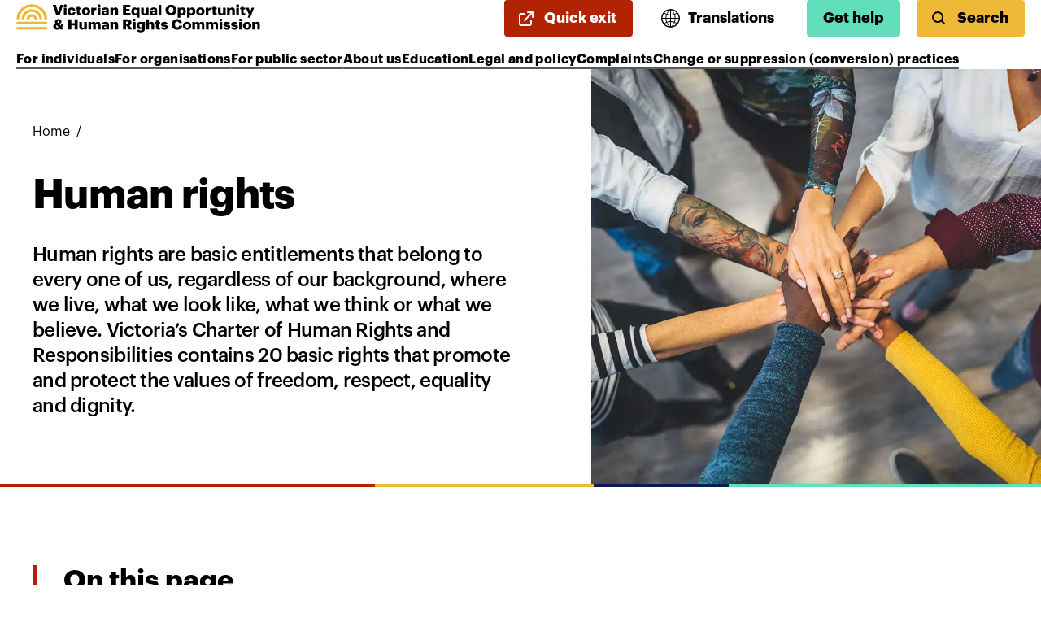

--- FILE ---
content_type: text/html; charset=UTF-8
request_url: https://www.humanrights.vic.gov.au/for-individuals/human-rights/
body_size: 23692
content:
<!DOCTYPE html><html lang="en-au"><head><meta charSet="utf-8"/><meta http-equiv="x-ua-compatible" content="ie=edge"/><meta name="viewport" content="width=device-width, initial-scale=1, shrink-to-fit=no"/><style data-href="/styles.927aaa514f5bf6c33c29.css" data-identity="gatsby-global-css">/*! minireset.css v0.0.5 | MIT License | github.com/jgthms/minireset.css */blockquote,body,dd,dl,dt,fieldset,figure,h1,h2,h3,h4,h5,h6,hr,html,iframe,legend,li,ol,p,pre,textarea,ul{margin:0;padding:0}h1,h2,h3,h4,h5,h6{font-size:100%;font-weight:400}ul{list-style:none}button,input,select,textarea{margin:0}html{box-sizing:border-box}*,:after,:before{box-sizing:inherit}img,video{height:auto;max-width:100%}iframe{border:0}table{border-spacing:0}td,th{padding:0;text-align:left}@font-face{font-family:Graphik;font-style:normal;font-weight:400;src:url(/static/Graphik-Regular-036d0b91c9f1e0409a77f61db2c21003.otf) format("opentype")}@font-face{font-family:Graphik;font-style:normal;font-weight:500;src:url(/static/Graphik-Medium-45dbe9703ae805a269984194346f78ce.otf) format("opentype")}@font-face{font-family:Graphik;font-style:normal;font-weight:700;src:url(/static/Graphik-Bold-5f9c27ec04aba6f5aaf2342318ef86d3.otf) format("opentype")}

/*!
 * Hamburgers
 * @description Tasty CSS-animated hamburgers
 * @author Jonathan Suh @jonsuh
 * @site https://jonsuh.com/hamburgers
 * @link https://github.com/jonsuh/hamburgers
 */.hamburger{background-color:transparent;border:0;color:inherit;cursor:pointer;display:inline-block;font:inherit;margin:0;overflow:visible;padding:10px;text-transform:none;transition-duration:.15s;transition-property:opacity,filter;transition-timing-function:linear}.hamburger.is-active:hover,.hamburger:hover{opacity:.7}.hamburger.is-active .hamburger-inner,.hamburger.is-active .hamburger-inner:after,.hamburger.is-active .hamburger-inner:before{background-color:currentColor}.hamburger-box{display:inline-block;height:18px;position:relative;width:22px}.hamburger-inner{display:block;margin-top:-1px;top:50%}.hamburger-inner,.hamburger-inner:after,.hamburger-inner:before{background-color:currentColor;border-radius:4px;height:2px;position:absolute;transition-duration:.15s;transition-property:transform;transition-timing-function:ease;width:22px}.hamburger-inner:after,.hamburger-inner:before{content:"";display:block}.hamburger-inner:before{top:-8px}.hamburger-inner:after{bottom:-8px}.hamburger--spin .hamburger-inner{transition-duration:.22s;transition-timing-function:cubic-bezier(.55,.055,.675,.19)}.hamburger--spin .hamburger-inner:before{transition:top .1s ease-in .25s,opacity .1s ease-in}.hamburger--spin .hamburger-inner:after{transition:bottom .1s ease-in .25s,transform .22s cubic-bezier(.55,.055,.675,.19)}.hamburger--spin.is-active .hamburger-inner{transform:rotate(225deg);transition-delay:.12s;transition-timing-function:cubic-bezier(.215,.61,.355,1)}.hamburger--spin.is-active .hamburger-inner:before{opacity:0;top:0;transition:top .1s ease-out,opacity .1s ease-out .12s}.hamburger--spin.is-active .hamburger-inner:after{bottom:0;transform:rotate(-90deg);transition:bottom .1s ease-out,transform .22s cubic-bezier(.215,.61,.355,1) .12s}:root{--reach-skip-nav:1;--reach-menu-button:1}html{-webkit-text-size-adjust:100%}@media(prefers-reduced-motion:no-preference){html{scroll-behavior:smooth}}.hidden{display:none!important}a[href].wp-wysiwyg-veohrc-button{appearance:none;border:none;border-radius:4px;color:inherit;cursor:pointer;display:inline-block;font-size:18px;font-size:1.125rem;font-weight:700;line-height:1.6;margin-bottom:40px;margin-top:30px;padding:0}a[href].wp-wysiwyg-veohrc-button:hover{opacity:.8}a[href].wp-wysiwyg-veohrc-button:focus-visible{outline:2px solid;outline-color:var(--theme-ui-colors-yellow);outline-offset:2px}a[href].wp-wysiwyg-veohrc-button:active{opacity:.6}a[href].wp-wysiwyg-veohrc-button-green{background-color:var(--theme-ui-colors-green);color:var(--theme-ui-colors-black)}a[href].wp-wysiwyg-veohrc-button-blue{background-color:var(--theme-ui-colors-blue);color:var(--theme-ui-colors-white)}a[href].wp-wysiwyg-veohrc-button-yellow{background-color:var(--theme-ui-colors-yellow);color:var(--theme-ui-colors-black)}a[href].wp-wysiwyg-veohrc-button-md{padding:8px 20px}a[href].wp-wysiwyg-veohrc-button-lg{padding:14px 36px}.table-wrapper{overflow-x:auto}table{border:1px solid var(--theme-ui-colors-grey);border-collapse:collapse}table caption{font-size:1.25rem;font-weight:700;text-align:left}table td,table th{border:none;padding-block:8px;padding-inline:12px;transition:background-color .3s ease}table thead th{background-color:var(--theme-ui-colors-grey);color:var(--theme-ui-colors-white)}table tbody tr:nth-child(odd){background-color:var(--theme-ui-colors-background)}table tbody tr:nth-child(2n){background-color:#ebebeb}table tfoot{border-block-start:2px solid var(--theme-ui-colors-grey)}:root{--reach-tooltip:1}[data-reach-tooltip]{background:#f0f0f0;border:1px solid #ccc;box-shadow:2px 2px 10px rgba(0,0,0,.1);color:#444;font-size:85%;padding:.25em .5em;pointer-events:none;position:absolute;white-space:nowrap;z-index:1}</style><meta name="generator" content="Gatsby 3.14.6"/><title data-react-helmet="true">Human rights | Victorian Equal Opportunity and Human Rights Commission</title><meta data-react-helmet="true" name="description" content="Human rights are basic entitlements that belong to every one of us, regardless of our background, where we live, what we look like, what we think or what we believe. Victoria’s Charter of Human Rights and Responsibilities contains 20 basic rights that promote and protect the values of freedom, respect, equality and dignity."/><meta data-react-helmet="true" property="og:title" content="Human rights"/><meta data-react-helmet="true" property="og:site_name" content="Victorian Equal Opportunity and Human Rights Commission"/><meta data-react-helmet="true" property="og:description" content="Human rights are basic entitlements that belong to every one of us, regardless of our background, where we live, what we look like, what we think or what we believe. Victoria’s Charter of Human Rights and Responsibilities contains 20 basic rights that promote and protect the values of freedom, respect, equality and dignity."/><meta data-react-helmet="true" name="twitter:card" content="summary"/><meta data-react-helmet="true" name="twitter:title" content="Human rights"/><meta data-react-helmet="true" name="twitter:description" content="Human rights are basic entitlements that belong to every one of us, regardless of our background, where we live, what we look like, what we think or what we believe. Victoria’s Charter of Human Rights and Responsibilities contains 20 basic rights that promote and protect the values of freedom, respect, equality and dignity."/><meta data-react-helmet="true" name="facebook-domain-verification" content="iv1qaofcuajydz73ogh07lbuwr6qkb"/><meta data-react-helmet="true" name="facebook-domain-verification" content="kle4q79vfupcbdxumoaiup4rgo9wxy"/><style>.gatsby-image-wrapper{position:relative;overflow:hidden}.gatsby-image-wrapper picture.object-fit-polyfill{position:static!important}.gatsby-image-wrapper img{bottom:0;height:100%;left:0;margin:0;max-width:none;padding:0;position:absolute;right:0;top:0;width:100%;object-fit:cover}.gatsby-image-wrapper [data-main-image]{opacity:0;transform:translateZ(0);transition:opacity .25s linear;will-change:opacity}.gatsby-image-wrapper-constrained{display:inline-block;vertical-align:top}</style><noscript><style>.gatsby-image-wrapper noscript [data-main-image]{opacity:1!important}.gatsby-image-wrapper [data-placeholder-image]{opacity:0!important}</style></noscript><script type="module">const e="undefined"!=typeof HTMLImageElement&&"loading"in HTMLImageElement.prototype;e&&document.body.addEventListener("load",(function(e){if(void 0===e.target.dataset.mainImage)return;if(void 0===e.target.dataset.gatsbyImageSsr)return;const t=e.target;let a=null,n=t;for(;null===a&&n;)void 0!==n.parentNode.dataset.gatsbyImageWrapper&&(a=n.parentNode),n=n.parentNode;const o=a.querySelector("[data-placeholder-image]"),r=new Image;r.src=t.currentSrc,r.decode().catch((()=>{})).then((()=>{t.style.opacity=1,o&&(o.style.opacity=0,o.style.transition="opacity 500ms linear")}))}),!0);</script><link rel="sitemap" type="application/xml" href="/sitemap.xml"/><link rel="icon" href="/favicon-32x32.png?v=3d48f1e46dd51f926a980e29d92c7c80" type="image/png"/><link rel="icon" href="/favicon.svg?v=3d48f1e46dd51f926a980e29d92c7c80" type="image/svg+xml"/><link rel="manifest" href="/manifest.webmanifest" crossorigin="anonymous"/><meta name="theme-color" content="#111111"/><link rel="apple-touch-icon" sizes="48x48" href="/icons/icon-48x48.png?v=3d48f1e46dd51f926a980e29d92c7c80"/><link rel="apple-touch-icon" sizes="72x72" href="/icons/icon-72x72.png?v=3d48f1e46dd51f926a980e29d92c7c80"/><link rel="apple-touch-icon" sizes="96x96" href="/icons/icon-96x96.png?v=3d48f1e46dd51f926a980e29d92c7c80"/><link rel="apple-touch-icon" sizes="144x144" href="/icons/icon-144x144.png?v=3d48f1e46dd51f926a980e29d92c7c80"/><link rel="apple-touch-icon" sizes="192x192" href="/icons/icon-192x192.png?v=3d48f1e46dd51f926a980e29d92c7c80"/><link rel="apple-touch-icon" sizes="256x256" href="/icons/icon-256x256.png?v=3d48f1e46dd51f926a980e29d92c7c80"/><link rel="apple-touch-icon" sizes="384x384" href="/icons/icon-384x384.png?v=3d48f1e46dd51f926a980e29d92c7c80"/><link rel="apple-touch-icon" sizes="512x512" href="/icons/icon-512x512.png?v=3d48f1e46dd51f926a980e29d92c7c80"/><script>(function(w,d,s,l,i){w[l]=w[l]||[];w[l].push({'gtm.start': new Date().getTime(),event:'gtm.js'});var f=d.getElementsByTagName(s)[0], j=d.createElement(s),dl=l!='dataLayer'?'&l='+l:'';j.async=true;j.src= 'https://www.googletagmanager.com/gtm.js?id='+i+dl+'';f.parentNode.insertBefore(j,f); })(window,document,'script','dataLayer', 'GTM-T9D4MM8');</script><link as="script" rel="preload" href="/webpack-runtime-d476d5d5845390d9ac14.js"/><link as="script" rel="preload" href="/framework-10be7aae91f2e1bd7d14.js"/><link as="script" rel="preload" href="/app-802081037b29db1cb6fb.js"/><link as="script" rel="preload" href="/commons-268d951348e127518dea.js"/><link as="script" rel="preload" href="/474aef41fc6e89cb1dc499676f045f672dda4ae2-e721daa368bca0ffa3a4.js"/><link as="script" rel="preload" href="/4a208cb5faa6b892bbc5ebed94387ed5d2f08c4f-525656cefbcd442799b8.js"/><link as="script" rel="preload" href="/c4ab30e122942156916599048ad0e17b9363ddc1-4b09bb315fc669a34097.js"/><link as="script" rel="preload" href="/component---src-templates-post-type-articles-js-64e8bf00ac06ee099e7e.js"/><link as="fetch" rel="preload" href="/page-data/for-individuals/human-rights/page-data.json" crossorigin="anonymous"/><link as="fetch" rel="preload" href="/page-data/sq/d/1001322823.json" crossorigin="anonymous"/><link as="fetch" rel="preload" href="/page-data/sq/d/130765067.json" crossorigin="anonymous"/><link as="fetch" rel="preload" href="/page-data/sq/d/1964591631.json" crossorigin="anonymous"/><link as="fetch" rel="preload" href="/page-data/sq/d/3000541721.json" crossorigin="anonymous"/><link as="fetch" rel="preload" href="/page-data/sq/d/3854666041.json" crossorigin="anonymous"/><link as="fetch" rel="preload" href="/page-data/app-data.json" crossorigin="anonymous"/></head><body class=""><noscript><iframe src="https://www.googletagmanager.com/ns.html?id=GTM-T9D4MM8" height="0" width="0" style="display: none; visibility: hidden" aria-hidden="true"></iframe></noscript><div id="___gatsby"><div style="outline:none" tabindex="-1" id="gatsby-focus-wrapper"><style data-emotion="css-global 1hayc9j">html{--theme-ui-colors-text:#000;--theme-ui-colors-background:#fff;--theme-ui-colors-primary:#33e;--theme-ui-colors-white:#fff;--theme-ui-colors-yellow:#EDB936;--theme-ui-colors-yellows-0:#EDB936;--theme-ui-colors-yellows-1:#E6A80D;--theme-ui-colors-blue:#071C53;--theme-ui-colors-blues-0:#36acfb;--theme-ui-colors-blues-1:#071C53;--theme-ui-colors-green:#62DEBD;--theme-ui-colors-red:#B22304;--theme-ui-colors-reds-0:#B22304;--theme-ui-colors-reds-1:#911d04;--theme-ui-colors-black:#000000;--theme-ui-colors-grey:#585858;--theme-ui-colors-greys-0:#585858;--theme-ui-colors-orange:#F96204;--theme-ui-colors-navBgOne:#071C53;--theme-ui-colors-navBgTwo:#203364;--theme-ui-colors-navBgThree:#394975;color:var(--theme-ui-colors-text);background-color:var(--theme-ui-colors-background);}</style><style data-emotion="css-global qz8s9x">*{box-sizing:border-box;}html{font-family:Graphik,sans-serif;line-height:1.625;font-weight:400;}body{margin:0;}</style><style data-emotion="css 175grwv">.css-175grwv{font-family:Graphik,sans-serif;line-height:1.625;font-weight:400;}</style><div class="css-175grwv"><style data-emotion="css 2e11yy">.css-2e11yy{left:-999px;position:absolute;top:auto;width:1px;height:1px;overflow:hidden;z-index:-999;}.css-2e11yy:focus,.css-2e11yy:active{color:var(--theme-ui-colors-black);background-color:var(--theme-ui-colors-white);left:8px;top:8px;width:auto;height:auto;overflow:auto;padding:5px;z-index:999;outline:2px solid;outline-color:#E6A80D;}</style><a class="css-2e11yy" href="#reach-skip-nav" data-reach-skip-link="" data-reach-skip-nav-link="">Skip to content</a><style data-emotion="css 6xb3kh">.css-6xb3kh{isolation:isolate;position:relative;z-index:1;margin-block-end:0;}@media (min-width:1100px){.css-6xb3kh{display:none;}}</style><div class="css-6xb3kh"><header><style data-emotion="css 1lyv9qy">.css-1lyv9qy{padding-inline:8px;padding-block:20px;color:var(--theme-ui-colors-black);background-color:transparent;}@media screen and (min-width: 21.875rem){.css-1lyv9qy{padding-inline:20px;}}</style><style data-emotion="css w7o6bz">.css-w7o6bz{padding-left:20px;padding-right:20px;padding-inline:8px;padding-block:20px;color:var(--theme-ui-colors-black);background-color:transparent;}@media screen and (min-width: 21.875rem){.css-w7o6bz{padding-inline:20px;}}</style><div class="css-w7o6bz"><style data-emotion="css 1c1btrp">.css-1c1btrp{max-width:87.5rem;margin-left:auto;margin-right:auto;}</style><div class="css-1c1btrp"><style data-emotion="css 16ysigq">.css-16ysigq{grid-template-columns:repeat(2, auto);gap:0;inline-size:100%;-webkit-box-pack:justify;-webkit-justify-content:space-between;justify-content:space-between;}</style><style data-emotion="css ae8l7w">.css-ae8l7w{box-sizing:border-box;margin:0;min-width:0;display:grid;grid-gap:16px;grid-template-columns:repeat(2, auto);gap:0;inline-size:100%;-webkit-box-pack:justify;-webkit-justify-content:space-between;justify-content:space-between;}</style><div class="css-ae8l7w"><style data-emotion="css sjzzw2">.css-sjzzw2{display:-webkit-box;display:-webkit-flex;display:-ms-flexbox;display:flex;-webkit-box-pack:justify;-webkit-justify-content:space-between;justify-content:space-between;-webkit-align-items:center;-webkit-box-align:center;-ms-flex-align:center;align-items:center;padding-top:0;width:auto;}</style><div class="css-sjzzw2"><style data-emotion="css z2tvzc">.css-z2tvzc{display:block;width:200px;}@media screen and (min-width: 40.625rem){.css-z2tvzc{width:300px;}}.css-z2tvzc svg{display:block;width:100%;height:auto;}.css-z2tvzc:focus-visible{outline-color:var(--theme-ui-colors-yellow);}</style><style data-emotion="css 1ie3i9h">.css-1ie3i9h{color:inherit;display:block;width:200px;}.css-1ie3i9h:focus-visible{outline:2px solid;outline-offset:2px;outline-color:#E6A80D;}.css-1ie3i9h:hover{opacity:0.8;}@media screen and (min-width: 40.625rem){.css-1ie3i9h{width:300px;}}.css-1ie3i9h svg{display:block;width:100%;height:auto;}.css-1ie3i9h:focus-visible{outline-color:var(--theme-ui-colors-yellow);}</style><a title="Go to the homepage" class="css-1ie3i9h" href="/"><svg width="824" height="98" viewBox="0 0 824 98" fill="none"><path d="M123.31 2.96001H134.23L141.39 27.76L148.6 2.96001H158.08L146.52 38.28H135.01L123.31 2.96001Z" fill="black"></path><path d="M160.38 5.43C160.38 2.81 162.46 0.830002 165.22 0.830002C167.99 0.830002 170.11 2.81 170.11 5.43C170.11 8.05 167.99 9.97 165.22 9.97C162.46 9.97 160.38 8.04 160.38 5.43ZM160.83 12.44H169.67V38.28H160.83V12.44Z" fill="black"></path><path d="M173.1 25.68V25.28C173.1 16.68 179.28 11.75 186.88 11.75C193.2 11.75 199.03 14.52 199.53 22.37H191.23C190.84 19.95 189.65 18.61 187.08 18.61C183.97 18.61 182.14 20.83 182.14 25.18V25.58C182.14 30.08 183.87 32.4 187.23 32.4C189.7 32.4 191.43 30.92 191.73 28.1H199.68C199.43 34.62 195.04 38.87 186.69 38.87C178.98 38.87 173.1 34.37 173.1 25.68Z" fill="black"></path><path d="M204.69 29.98V18.47H201.58V12.44H204.69V7.06H213.53V12.44H218.62V18.47H213.53V29.14C213.53 31.02 214.47 31.86 216.15 31.86C217.14 31.86 217.88 31.71 218.67 31.42V38.14C217.53 38.44 215.85 38.88 213.78 38.88C207.95 38.87 204.69 36.05 204.69 29.98Z" fill="black"></path><path d="M221.56 25.68V25.28C221.56 16.98 227.74 11.75 235.74 11.75C243.69 11.75 249.82 16.84 249.82 25.04V25.44C249.82 33.84 243.64 38.88 235.69 38.88C227.74 38.87 221.56 34.03 221.56 25.68ZM240.83 25.53V25.13C240.83 20.78 239.1 18.36 235.74 18.36C232.43 18.36 230.6 20.68 230.6 25.03V25.43C230.6 29.88 232.33 32.3 235.74 32.3C239.05 32.3 240.83 29.83 240.83 25.53Z" fill="black"></path><path d="M253.46 12.44H262.3V17.58C263.93 13.73 266.65 12.05 270.65 12.1V20.35C265.27 20.2 262.3 21.88 262.3 26.03V38.28H253.46V12.44Z" fill="black"></path><path d="M274.63 5.43C274.63 2.81 276.71 0.830002 279.47 0.830002C282.24 0.830002 284.36 2.81 284.36 5.43C284.36 8.05 282.24 9.97 279.47 9.97C276.71 9.97 274.63 8.04 274.63 5.43ZM275.07 12.44H283.91V38.28H275.07V12.44Z" fill="black"></path><path d="M317.99 12.44H326.83V16.59C328.21 13.92 331.03 11.75 335.33 11.75C340.32 11.75 343.78 14.86 343.78 21.48V38.28H334.94V23.26C334.94 20.35 333.8 18.91 331.23 18.91C328.61 18.91 326.83 20.49 326.83 23.8V38.27H317.99V12.44V12.44Z" fill="black"></path><path d="M360.7 2.96001H385.1V10.76H370.77V16.84H382.18V24.05H370.77V30.47H385.89V38.28H360.69V2.96001H360.7Z" fill="black"></path><path d="M407.56 34.27C406.28 36.74 403.41 38.87 399.51 38.87C393.53 38.87 388.64 34.57 388.64 25.63V25.23C388.64 16.44 393.48 11.74 399.61 11.74C403.66 11.74 406.08 13.47 407.56 16.09V12.43H416.4V46.91H407.56V34.27ZM407.8 25.48V25.09C407.8 20.74 405.97 18.42 402.71 18.42C399.4 18.42 397.62 20.64 397.62 25.14V25.54C397.62 29.89 399.55 32.11 402.61 32.11C405.83 32.1 407.8 29.88 407.8 25.48Z" fill="black"></path><path d="M421.44 29.29V12.44H430.28V27.85C430.28 30.76 431.42 32.2 433.94 32.2C436.61 32.2 438.34 30.62 438.34 27.31V12.44H447.18V38.28H438.34V34.28C436.96 36.95 434.44 38.88 430.14 38.88C425.14 38.87 421.44 35.81 421.44 29.29Z" fill="black"></path><path d="M480.98 2.96001H489.77V38.28H480.98V2.96001Z" fill="black"></path><path d="M503.97 20.84V20.44C503.97 9.66999 512.07 2.45999 522.64 2.45999C533.41 2.45999 541.36 9.22999 541.36 20.2V20.6C541.36 31.47 533.9 38.88 522.49 38.88C511.09 38.87 503.97 31.46 503.97 20.84ZM530.8 20.74V20.35C530.8 14.08 527.64 10.37 522.65 10.37C517.66 10.37 514.55 13.98 514.55 20.4V20.8C514.55 27.22 517.81 30.93 522.7 30.93C527.69 30.92 530.8 27.06 530.8 20.74Z" fill="black"></path><path d="M545.09 12.44H553.93V16.29C555.41 13.82 558.08 11.75 561.98 11.75C568.01 11.75 572.9 16.29 572.9 25.14V25.54C572.9 34.43 568.01 38.88 561.93 38.88C558.03 38.88 555.21 37.05 553.93 34.48V46.93H545.09V12.44V12.44ZM563.91 25.53V25.13C563.91 20.59 561.93 18.41 558.82 18.41C555.61 18.41 553.68 20.73 553.68 25.08V25.47C553.68 29.87 555.61 32.09 558.82 32.09C562.13 32.1 563.91 29.78 563.91 25.53Z" fill="black"></path><path d="M577.07 12.44H585.91V16.29C587.39 13.82 590.06 11.75 593.96 11.75C599.99 11.75 604.88 16.29 604.88 25.14V25.54C604.88 34.43 599.99 38.88 593.91 38.88C590.01 38.88 587.19 37.05 585.91 34.48V46.93H577.07V12.44V12.44ZM595.9 25.53V25.13C595.9 20.59 593.92 18.41 590.81 18.41C587.6 18.41 585.67 20.73 585.67 25.08V25.47C585.67 29.87 587.6 32.09 590.81 32.09C594.12 32.1 595.9 29.78 595.9 25.53Z" fill="black"></path><path d="M607.68 25.68V25.28C607.68 16.98 613.86 11.75 621.86 11.75C629.81 11.75 635.94 16.84 635.94 25.04V25.44C635.94 33.84 629.76 38.88 621.81 38.88C613.85 38.87 607.68 34.03 607.68 25.68ZM626.94 25.53V25.13C626.94 20.78 625.21 18.36 621.85 18.36C618.54 18.36 616.71 20.68 616.71 25.03V25.43C616.71 29.88 618.44 32.3 621.85 32.3C625.16 32.3 626.94 29.83 626.94 25.53Z" fill="black"></path><path d="M639.78 12.44H648.62V17.58C650.25 13.73 652.97 12.05 656.97 12.1V20.35C651.59 20.2 648.62 21.88 648.62 26.03V38.28H639.78V12.44Z" fill="black"></path><path d="M663.4 29.98V18.47H660.29V12.44H663.4V7.06H672.24V12.44H677.33V18.47H672.24V29.14C672.24 31.02 673.18 31.86 674.86 31.86C675.85 31.86 676.59 31.71 677.38 31.42V38.14C676.24 38.44 674.56 38.88 672.49 38.88C666.66 38.87 663.4 36.05 663.4 29.98Z" fill="black"></path><path d="M681.45 29.29V12.44H690.29V27.85C690.29 30.76 691.43 32.2 693.95 32.2C696.62 32.2 698.35 30.62 698.35 27.31V12.44H707.19V38.28H698.35V34.28C696.97 36.95 694.45 38.88 690.15 38.88C685.16 38.87 681.45 35.81 681.45 29.29Z" fill="black"></path><path d="M712.43 12.44H721.27V16.59C722.65 13.92 725.47 11.75 729.77 11.75C734.76 11.75 738.22 14.86 738.22 21.48V38.28H729.38V23.26C729.38 20.35 728.24 18.91 725.67 18.91C723.05 18.91 721.27 20.49 721.27 23.8V38.27H712.43V12.44Z" fill="black"></path><path d="M742.83 5.43C742.83 2.81 744.9 0.830002 747.67 0.830002C750.44 0.830002 752.56 2.81 752.56 5.43C752.56 8.05 750.43 9.97 747.67 9.97C744.9 9.97 742.83 8.04 742.83 5.43ZM743.27 12.44H752.11V38.28H743.27V12.44Z" fill="black"></path><path d="M759.23 29.98V18.47H756.12V12.44H759.23V7.06H768.07V12.44H773.16V18.47H768.07V29.14C768.07 31.02 769.01 31.86 770.69 31.86C771.68 31.86 772.42 31.71 773.21 31.42V38.14C772.07 38.44 770.39 38.88 768.32 38.88C762.49 38.87 759.23 36.05 759.23 29.98Z" fill="black"></path><path d="M785.58 35.66L775.26 12.44H784.84L790.18 26.22L795.12 12.44H803.57L789.74 46.92H781.29L785.58 35.66Z" fill="black"></path><path d="M154.55 80.46L160.43 87.67H148.92L146.84 85.1C144.62 86.88 141.9 88.26 137.31 88.26C129.8 88.26 124.91 84.31 124.91 77.59C124.91 73.05 127.68 69.69 132.67 67.32C131.14 65.15 130.5 62.82 130.5 61.15C130.5 55.12 135.64 51.91 141.86 51.91C147.49 51.91 152.58 54.73 152.58 60.16C152.58 64.01 150.31 66.83 145.52 68.9L149.97 74.33L152.54 69.29H160.25L154.55 80.46ZM142.3 79.42L136.72 72.7C135.39 73.49 134.35 74.58 134.35 76.5C134.35 79.07 135.88 80.9 138.84 80.9C140.18 80.91 141.36 80.41 142.3 79.42ZM141.21 65.2C143.58 64.06 144.72 62.73 144.72 60.9C144.72 59.32 143.68 58.18 142.1 58.18C140.42 58.18 139.19 59.32 139.19 61.24C139.19 62.53 139.98 63.76 141.21 65.2Z" fill="black"></path><path d="M104 52.26H95.15C95.15 28.74 76.01 9.6 52.49 9.6C28.97 9.6 9.83001 28.74 9.83001 52.26H0.980011C0.980011 23.85 24.09 0.750003 52.49 0.750003C80.89 0.740003 104 23.85 104 52.26Z" fill="#ECB832"></path><path d="M86.98 52.26H78.13C78.13 38.12 66.63 26.62 52.49 26.62C38.35 26.62 26.85 38.12 26.85 52.26H18C18 33.24 33.48 17.76 52.5 17.76C71.51 17.76 86.98 33.23 86.98 52.26Z" fill="#ECB832"></path><path d="M69.97 52.26H61.12C61.12 47.5 57.25 43.63 52.49 43.63C47.73 43.63 43.86 47.5 43.86 52.26H35.01C35.01 42.62 42.85 34.78 52.49 34.78C62.13 34.78 69.97 42.62 69.97 52.26Z" fill="#ECB832"></path><path d="M104 61.11H0.970001V69.96H104V61.11Z" fill="#ECB832"></path><path d="M104 78.82H0.970001V87.67H104V78.82Z" fill="#ECB832"></path><path d="M301.07 11.75C294.26 11.75 289.48 14.61 288.79 20.39H297.14C297.49 19.04 298.43 17.97 300.53 17.97C303.35 17.97 303.94 19.6 303.94 22.07V22.66H301.47C292.88 22.66 287.74 25.03 287.74 31.11C287.74 36.59 291.84 38.87 296.48 38.87C300.63 38.87 302.9 37.14 304.14 35.26V38.27H312.74V21.53C312.73 14.66 308.18 11.75 301.07 11.75ZM303.93 29.24C303.93 31.46 302.05 32.9 299.53 32.9C297.45 32.9 296.47 31.96 296.47 30.48C296.47 28.36 298.05 27.66 301.61 27.66H303.93V29.24Z" fill="black"></path><path d="M175.52 52.35H185.7V65.84H197.31V52.35H207.44V87.67H197.31V73.74H185.7V87.67H175.52V52.35Z" fill="black"></path><path d="M212.69 78.68V61.84H221.53V77.25C221.53 80.16 222.67 81.6 225.19 81.6C227.86 81.6 229.59 80.02 229.59 76.71V61.84H238.43V87.68H229.59V83.68C228.21 86.35 225.69 88.28 221.39 88.28C216.4 88.27 212.69 85.2 212.69 78.68Z" fill="black"></path><path d="M243.67 61.84H252.51V65.79C253.89 63.32 256.61 61.15 260.61 61.15C264.02 61.15 266.39 62.63 267.62 65.45C269.84 62.44 272.91 61.15 276.17 61.15C281.06 61.15 284.62 64.31 284.62 70.78V87.68H275.78V72.27C275.78 69.65 274.5 68.37 272.47 68.37C270.1 68.37 268.52 69.9 268.52 72.72V87.69H259.78V72.28C259.78 69.66 258.5 68.38 256.47 68.38C254.1 68.38 252.52 69.91 252.52 72.73V87.7H243.68V61.84H243.67Z" fill="black"></path><path d="M317.99 61.84H326.83V65.99C328.21 63.32 331.03 61.15 335.33 61.15C340.32 61.15 343.78 64.26 343.78 70.88V87.68H334.94V72.66C334.94 69.75 333.8 68.31 331.23 68.31C328.61 68.31 326.83 69.89 326.83 73.2V87.67H317.99V61.84V61.84Z" fill="black"></path><path d="M301.29 61.15C294.48 61.15 289.7 64.01 289.01 69.79H297.36C297.71 68.44 298.65 67.37 300.75 67.37C303.57 67.37 304.16 69 304.16 71.47V72.06H301.69C293.1 72.06 287.96 74.43 287.96 80.51C287.96 85.99 292.06 88.27 296.7 88.27C300.85 88.27 303.12 86.54 304.36 84.66V87.67H312.96V70.92C312.95 64.06 308.4 61.15 301.29 61.15ZM304.16 78.63C304.16 80.85 302.28 82.29 299.76 82.29C297.68 82.29 296.7 81.35 296.7 79.87C296.7 77.75 298.28 77.05 301.84 77.05H304.16V78.63Z" fill="black"></path><path d="M464.49 11.75C457.68 11.75 452.9 14.61 452.21 20.39H460.56C460.91 19.04 461.85 17.97 463.95 17.97C466.77 17.97 467.36 19.6 467.36 22.07V22.66H464.89C456.3 22.66 451.16 25.03 451.16 31.11C451.16 36.59 455.26 38.87 459.9 38.87C464.05 38.87 466.32 37.14 467.56 35.26V38.27H476.16V21.53C476.15 14.66 471.6 11.75 464.49 11.75ZM467.35 29.24C467.35 31.46 465.47 32.9 462.95 32.9C460.87 32.9 459.89 31.96 459.89 30.48C459.89 28.36 461.47 27.66 465.03 27.66H467.35V29.24V29.24Z" fill="black"></path><path d="M360.7 52.35H374.53C383.77 52.35 388.91 56.1 388.91 63.56V63.76C388.91 68.8 386.24 71.62 382.54 73.05L390.99 87.67H380.32L373.16 75.02H370.79V87.67H360.7V52.35ZM374.04 68.46C377.45 68.46 379.13 67.03 379.13 64.16V63.96C379.13 61.09 377.35 59.96 374.09 59.96H370.78V68.46H374.04Z" fill="black"></path><path d="M393.48 54.82C393.48 52.2 395.55 50.22 398.32 50.22C401.09 50.22 403.21 52.2 403.21 54.82C403.21 57.44 401.08 59.36 398.32 59.36C395.55 59.37 393.48 57.44 393.48 54.82ZM393.92 61.84H402.76V87.68H393.92V61.84Z" fill="black"></path><path d="M439.69 52.35H448.53V65.98C449.91 63.31 452.73 61.14 457.03 61.14C462.02 61.14 465.48 64.25 465.48 70.87V87.67H456.64V72.65C456.64 69.74 455.5 68.3 452.93 68.3C450.31 68.3 448.53 69.88 448.53 73.19V87.66H439.69V52.35Z" fill="black"></path><path d="M471.7 79.38V67.87H468.59V61.84H471.7V56.46H480.54V61.84H485.63V67.87H480.54V78.54C480.54 80.42 481.48 81.26 483.16 81.26C484.15 81.26 484.89 81.11 485.68 80.82V87.54C484.54 87.84 482.86 88.28 480.79 88.28C474.96 88.27 471.7 85.45 471.7 79.38Z" fill="black"></path><path d="M488.57 79.47H496.72C497.02 81.35 497.86 82.38 500.38 82.38C502.55 82.38 503.54 81.54 503.54 80.25C503.54 79.02 502.31 78.42 498.75 77.93C491.83 77.04 488.92 75.02 488.92 69.63C488.92 63.9 494.01 61.13 499.99 61.13C506.36 61.13 510.81 63.3 511.4 69.48H503.4C503.05 67.75 502.12 66.91 500.09 66.91C498.16 66.91 497.18 67.75 497.18 68.94C497.18 70.18 498.37 70.67 501.53 71.07C508.69 71.96 512.15 73.84 512.15 79.37C512.15 85.5 507.61 88.26 500.44 88.26C493.06 88.27 488.76 85.2 488.57 79.47Z" fill="black"></path><path d="M525.18 70.24V69.84C525.18 58.97 532.89 51.81 543.21 51.81C552.4 51.81 558.77 56.06 559.61 65.39H549.19C548.8 61.78 546.82 59.81 543.26 59.81C538.72 59.81 535.85 63.37 535.85 69.79V70.19C535.85 76.56 538.57 80.17 543.41 80.17C546.97 80.17 549.49 78.29 549.98 74.39H560.06C559.37 83.53 552.75 88.27 543.61 88.27C531.26 88.27 525.18 81.06 525.18 70.24Z" fill="black"></path><path d="M562.7 75.08V74.68C562.7 66.38 568.88 61.15 576.88 61.15C584.83 61.15 590.96 66.24 590.96 74.44V74.84C590.96 83.24 584.78 88.28 576.83 88.28C568.87 88.27 562.7 83.43 562.7 75.08ZM581.97 74.93V74.53C581.97 70.18 580.24 67.76 576.88 67.76C573.57 67.76 571.74 70.08 571.74 74.43V74.83C571.74 79.28 573.47 81.7 576.88 81.7C580.19 81.7 581.97 79.23 581.97 74.93Z" fill="black"></path><path d="M594.59 61.84H603.43V65.79C604.81 63.32 607.53 61.15 611.53 61.15C614.94 61.15 617.31 62.63 618.54 65.45C620.76 62.44 623.83 61.15 627.09 61.15C631.98 61.15 635.54 64.31 635.54 70.78V87.68H626.7V72.27C626.7 69.65 625.42 68.37 623.39 68.37C621.02 68.37 619.44 69.9 619.44 72.72V87.69H610.7V72.28C610.7 69.66 609.42 68.38 607.39 68.38C605.02 68.38 603.44 69.91 603.44 72.73V87.7H594.6V61.84H594.59Z" fill="black"></path><path d="M640.58 61.84H649.42V65.79C650.8 63.32 653.52 61.15 657.52 61.15C660.93 61.15 663.3 62.63 664.53 65.45C666.75 62.44 669.82 61.15 673.08 61.15C677.97 61.15 681.53 64.31 681.53 70.78V87.68H672.69V72.27C672.69 69.65 671.41 68.37 669.38 68.37C667.01 68.37 665.43 69.9 665.43 72.72V87.69H656.69V72.28C656.69 69.66 655.41 68.38 653.38 68.38C651.01 68.38 649.43 69.91 649.43 72.73V87.7H640.59V61.84H640.58Z" fill="black"></path><path d="M686.15 54.82C686.15 52.2 688.22 50.22 690.99 50.22C693.76 50.22 695.88 52.2 695.88 54.82C695.88 57.44 693.75 59.36 690.99 59.36C688.22 59.37 686.15 57.44 686.15 54.82ZM686.59 61.84H695.43V87.68H686.59V61.84Z" fill="black"></path><path d="M699.19 79.47H707.34C707.64 81.35 708.48 82.38 711 82.38C713.17 82.38 714.16 81.54 714.16 80.25C714.16 79.02 712.93 78.42 709.37 77.93C702.45 77.04 699.54 75.02 699.54 69.63C699.54 63.9 704.63 61.13 710.61 61.13C716.98 61.13 721.43 63.3 722.02 69.48H714.02C713.67 67.75 712.74 66.91 710.71 66.91C708.78 66.91 707.8 67.75 707.8 68.94C707.8 70.18 708.99 70.67 712.15 71.07C719.31 71.96 722.77 73.84 722.77 79.37C722.77 85.5 718.23 88.26 711.06 88.26C703.68 88.27 699.38 85.2 699.19 79.47Z" fill="black"></path><path d="M725.44 79.47H733.59C733.89 81.35 734.73 82.38 737.25 82.38C739.42 82.38 740.41 81.54 740.41 80.25C740.41 79.02 739.18 78.42 735.62 77.93C728.7 77.04 725.79 75.02 725.79 69.63C725.79 63.9 730.88 61.13 736.86 61.13C743.23 61.13 747.68 63.3 748.27 69.48H740.27C739.92 67.75 738.99 66.91 736.96 66.91C735.03 66.91 734.05 67.75 734.05 68.94C734.05 70.18 735.24 70.67 738.4 71.07C745.56 71.96 749.02 73.84 749.02 79.37C749.02 85.5 744.48 88.26 737.31 88.26C729.94 88.27 725.64 85.2 725.44 79.47Z" fill="black"></path><path d="M752.41 54.82C752.41 52.2 754.48 50.22 757.25 50.22C760.02 50.22 762.14 52.2 762.14 54.82C762.14 57.44 760.01 59.36 757.25 59.36C754.49 59.36 752.41 57.44 752.41 54.82ZM752.86 61.84H761.7V87.68H752.86V61.84Z" fill="black"></path><path d="M765.58 75.08V74.68C765.58 66.38 771.76 61.15 779.76 61.15C787.71 61.15 793.84 66.24 793.84 74.44V74.84C793.84 83.24 787.66 88.28 779.71 88.28C771.75 88.27 765.58 83.43 765.58 75.08ZM784.84 74.93V74.53C784.84 70.18 783.11 67.76 779.75 67.76C776.44 67.76 774.61 70.08 774.61 74.43V74.83C774.61 79.28 776.34 81.7 779.75 81.7C783.06 81.7 784.84 79.23 784.84 74.93Z" fill="black"></path><path d="M797.24 61.84H806.08V65.99C807.46 63.32 810.28 61.15 814.58 61.15C819.57 61.15 823.03 64.26 823.03 70.88V87.68H814.19V72.66C814.19 69.75 813.05 68.31 810.48 68.31C807.86 68.31 806.08 69.89 806.08 73.2V87.67H797.24V61.84Z" fill="black"></path><path d="M425.61 61.84V65.5C424.13 62.88 421.71 61.15 417.61 61.15C411.53 61.15 406.64 65.99 406.64 73.6V73.99C406.64 81.94 411.58 86.39 417.61 86.39C421.46 86.39 424.28 84.12 425.61 81.65V85.6C425.61 88.81 424.03 91.03 420.13 91.03C417.54 91.03 416.31 90.06 415.72 88.7H406.75C407.78 93.98 411.86 97.25 420.12 97.25C429.36 97.25 434.45 93.2 434.45 85.49V61.83H425.61V61.84ZM425.86 73.94C425.86 77.6 423.88 79.87 420.72 79.87C417.56 79.87 415.68 77.6 415.68 74.04V73.64C415.68 70.08 417.46 67.76 420.77 67.76C424.03 67.76 425.86 70.03 425.86 73.59V73.94Z" fill="black"></path></svg></a></div><style data-emotion="css gggkb1">.css-gggkb1{padding:0;border:none;font:inherit;color:inherit;background-color:transparent;-webkit-appearance:none;-moz-appearance:none;-ms-appearance:none;appearance:none;cursor:pointer;display:-webkit-box;display:-webkit-flex;display:-ms-flexbox;display:flex;-webkit-align-items:center;-webkit-box-align:center;-ms-flex-align:center;align-items:center;}.css-gggkb1::-moz-focus-inner{border:0;}.css-gggkb1:focus-visible{outline-color:var(--theme-ui-colors-yellow);}</style><button type="button" class="css-gggkb1"><style data-emotion="css 5mrzha">.css-5mrzha{-webkit-text-decoration:underline;text-decoration:underline;}</style><strong aria-hidden="true" class="css-5mrzha">Menu</strong><style data-emotion="css 1b6omqv">.css-1b6omqv{border:0;clip:rect(0 0 0 0);height:1px;margin:-1px;overflow:hidden;padding:0;position:absolute;width:1px;white-space:nowrap;word-wrap:normal;}</style><span class="css-1b6omqv">Open main navigation dialog window</span><span class="hamburger hamburger--spin" aria-hidden="true" style="display:flex;margin-right:-10px"><span class="hamburger-box"><span class="hamburger-inner"></span></span></span></button></div></div></div></header></div><style data-emotion="css 1srshnk">.css-1srshnk{display:none;isolation:isolate;position:relative;z-index:1;margin-block-end:0;}@media (min-width: 1100px){.css-1srshnk{display:block;}}</style><div class="css-1srshnk"><header><div class="css-w7o6bz"><div class="css-1c1btrp"><style data-emotion="css 1hqm54p">.css-1hqm54p{inline-size:100%;-webkit-box-pack:justify;-webkit-justify-content:space-between;justify-content:space-between;gap:20px;grid-template-columns:1fr;}</style><style data-emotion="css 15yh0ka">.css-15yh0ka{box-sizing:border-box;margin:0;min-width:0;display:grid;grid-gap:16px;inline-size:100%;-webkit-box-pack:justify;-webkit-justify-content:space-between;justify-content:space-between;gap:20px;grid-template-columns:1fr;}</style><div class="css-15yh0ka"><style data-emotion="css g76lxr">.css-g76lxr{display:-webkit-box;display:-webkit-flex;display:-ms-flexbox;display:flex;-webkit-box-pack:justify;-webkit-justify-content:space-between;justify-content:space-between;-webkit-align-items:center;-webkit-box-align:center;-ms-flex-align:center;align-items:center;padding-top:0;width:100%;}</style><div class="css-g76lxr"><a title="Go to the homepage" class="css-1ie3i9h" href="/"><svg width="824" height="98" viewBox="0 0 824 98" fill="none"><path d="M123.31 2.96001H134.23L141.39 27.76L148.6 2.96001H158.08L146.52 38.28H135.01L123.31 2.96001Z" fill="black"></path><path d="M160.38 5.43C160.38 2.81 162.46 0.830002 165.22 0.830002C167.99 0.830002 170.11 2.81 170.11 5.43C170.11 8.05 167.99 9.97 165.22 9.97C162.46 9.97 160.38 8.04 160.38 5.43ZM160.83 12.44H169.67V38.28H160.83V12.44Z" fill="black"></path><path d="M173.1 25.68V25.28C173.1 16.68 179.28 11.75 186.88 11.75C193.2 11.75 199.03 14.52 199.53 22.37H191.23C190.84 19.95 189.65 18.61 187.08 18.61C183.97 18.61 182.14 20.83 182.14 25.18V25.58C182.14 30.08 183.87 32.4 187.23 32.4C189.7 32.4 191.43 30.92 191.73 28.1H199.68C199.43 34.62 195.04 38.87 186.69 38.87C178.98 38.87 173.1 34.37 173.1 25.68Z" fill="black"></path><path d="M204.69 29.98V18.47H201.58V12.44H204.69V7.06H213.53V12.44H218.62V18.47H213.53V29.14C213.53 31.02 214.47 31.86 216.15 31.86C217.14 31.86 217.88 31.71 218.67 31.42V38.14C217.53 38.44 215.85 38.88 213.78 38.88C207.95 38.87 204.69 36.05 204.69 29.98Z" fill="black"></path><path d="M221.56 25.68V25.28C221.56 16.98 227.74 11.75 235.74 11.75C243.69 11.75 249.82 16.84 249.82 25.04V25.44C249.82 33.84 243.64 38.88 235.69 38.88C227.74 38.87 221.56 34.03 221.56 25.68ZM240.83 25.53V25.13C240.83 20.78 239.1 18.36 235.74 18.36C232.43 18.36 230.6 20.68 230.6 25.03V25.43C230.6 29.88 232.33 32.3 235.74 32.3C239.05 32.3 240.83 29.83 240.83 25.53Z" fill="black"></path><path d="M253.46 12.44H262.3V17.58C263.93 13.73 266.65 12.05 270.65 12.1V20.35C265.27 20.2 262.3 21.88 262.3 26.03V38.28H253.46V12.44Z" fill="black"></path><path d="M274.63 5.43C274.63 2.81 276.71 0.830002 279.47 0.830002C282.24 0.830002 284.36 2.81 284.36 5.43C284.36 8.05 282.24 9.97 279.47 9.97C276.71 9.97 274.63 8.04 274.63 5.43ZM275.07 12.44H283.91V38.28H275.07V12.44Z" fill="black"></path><path d="M317.99 12.44H326.83V16.59C328.21 13.92 331.03 11.75 335.33 11.75C340.32 11.75 343.78 14.86 343.78 21.48V38.28H334.94V23.26C334.94 20.35 333.8 18.91 331.23 18.91C328.61 18.91 326.83 20.49 326.83 23.8V38.27H317.99V12.44V12.44Z" fill="black"></path><path d="M360.7 2.96001H385.1V10.76H370.77V16.84H382.18V24.05H370.77V30.47H385.89V38.28H360.69V2.96001H360.7Z" fill="black"></path><path d="M407.56 34.27C406.28 36.74 403.41 38.87 399.51 38.87C393.53 38.87 388.64 34.57 388.64 25.63V25.23C388.64 16.44 393.48 11.74 399.61 11.74C403.66 11.74 406.08 13.47 407.56 16.09V12.43H416.4V46.91H407.56V34.27ZM407.8 25.48V25.09C407.8 20.74 405.97 18.42 402.71 18.42C399.4 18.42 397.62 20.64 397.62 25.14V25.54C397.62 29.89 399.55 32.11 402.61 32.11C405.83 32.1 407.8 29.88 407.8 25.48Z" fill="black"></path><path d="M421.44 29.29V12.44H430.28V27.85C430.28 30.76 431.42 32.2 433.94 32.2C436.61 32.2 438.34 30.62 438.34 27.31V12.44H447.18V38.28H438.34V34.28C436.96 36.95 434.44 38.88 430.14 38.88C425.14 38.87 421.44 35.81 421.44 29.29Z" fill="black"></path><path d="M480.98 2.96001H489.77V38.28H480.98V2.96001Z" fill="black"></path><path d="M503.97 20.84V20.44C503.97 9.66999 512.07 2.45999 522.64 2.45999C533.41 2.45999 541.36 9.22999 541.36 20.2V20.6C541.36 31.47 533.9 38.88 522.49 38.88C511.09 38.87 503.97 31.46 503.97 20.84ZM530.8 20.74V20.35C530.8 14.08 527.64 10.37 522.65 10.37C517.66 10.37 514.55 13.98 514.55 20.4V20.8C514.55 27.22 517.81 30.93 522.7 30.93C527.69 30.92 530.8 27.06 530.8 20.74Z" fill="black"></path><path d="M545.09 12.44H553.93V16.29C555.41 13.82 558.08 11.75 561.98 11.75C568.01 11.75 572.9 16.29 572.9 25.14V25.54C572.9 34.43 568.01 38.88 561.93 38.88C558.03 38.88 555.21 37.05 553.93 34.48V46.93H545.09V12.44V12.44ZM563.91 25.53V25.13C563.91 20.59 561.93 18.41 558.82 18.41C555.61 18.41 553.68 20.73 553.68 25.08V25.47C553.68 29.87 555.61 32.09 558.82 32.09C562.13 32.1 563.91 29.78 563.91 25.53Z" fill="black"></path><path d="M577.07 12.44H585.91V16.29C587.39 13.82 590.06 11.75 593.96 11.75C599.99 11.75 604.88 16.29 604.88 25.14V25.54C604.88 34.43 599.99 38.88 593.91 38.88C590.01 38.88 587.19 37.05 585.91 34.48V46.93H577.07V12.44V12.44ZM595.9 25.53V25.13C595.9 20.59 593.92 18.41 590.81 18.41C587.6 18.41 585.67 20.73 585.67 25.08V25.47C585.67 29.87 587.6 32.09 590.81 32.09C594.12 32.1 595.9 29.78 595.9 25.53Z" fill="black"></path><path d="M607.68 25.68V25.28C607.68 16.98 613.86 11.75 621.86 11.75C629.81 11.75 635.94 16.84 635.94 25.04V25.44C635.94 33.84 629.76 38.88 621.81 38.88C613.85 38.87 607.68 34.03 607.68 25.68ZM626.94 25.53V25.13C626.94 20.78 625.21 18.36 621.85 18.36C618.54 18.36 616.71 20.68 616.71 25.03V25.43C616.71 29.88 618.44 32.3 621.85 32.3C625.16 32.3 626.94 29.83 626.94 25.53Z" fill="black"></path><path d="M639.78 12.44H648.62V17.58C650.25 13.73 652.97 12.05 656.97 12.1V20.35C651.59 20.2 648.62 21.88 648.62 26.03V38.28H639.78V12.44Z" fill="black"></path><path d="M663.4 29.98V18.47H660.29V12.44H663.4V7.06H672.24V12.44H677.33V18.47H672.24V29.14C672.24 31.02 673.18 31.86 674.86 31.86C675.85 31.86 676.59 31.71 677.38 31.42V38.14C676.24 38.44 674.56 38.88 672.49 38.88C666.66 38.87 663.4 36.05 663.4 29.98Z" fill="black"></path><path d="M681.45 29.29V12.44H690.29V27.85C690.29 30.76 691.43 32.2 693.95 32.2C696.62 32.2 698.35 30.62 698.35 27.31V12.44H707.19V38.28H698.35V34.28C696.97 36.95 694.45 38.88 690.15 38.88C685.16 38.87 681.45 35.81 681.45 29.29Z" fill="black"></path><path d="M712.43 12.44H721.27V16.59C722.65 13.92 725.47 11.75 729.77 11.75C734.76 11.75 738.22 14.86 738.22 21.48V38.28H729.38V23.26C729.38 20.35 728.24 18.91 725.67 18.91C723.05 18.91 721.27 20.49 721.27 23.8V38.27H712.43V12.44Z" fill="black"></path><path d="M742.83 5.43C742.83 2.81 744.9 0.830002 747.67 0.830002C750.44 0.830002 752.56 2.81 752.56 5.43C752.56 8.05 750.43 9.97 747.67 9.97C744.9 9.97 742.83 8.04 742.83 5.43ZM743.27 12.44H752.11V38.28H743.27V12.44Z" fill="black"></path><path d="M759.23 29.98V18.47H756.12V12.44H759.23V7.06H768.07V12.44H773.16V18.47H768.07V29.14C768.07 31.02 769.01 31.86 770.69 31.86C771.68 31.86 772.42 31.71 773.21 31.42V38.14C772.07 38.44 770.39 38.88 768.32 38.88C762.49 38.87 759.23 36.05 759.23 29.98Z" fill="black"></path><path d="M785.58 35.66L775.26 12.44H784.84L790.18 26.22L795.12 12.44H803.57L789.74 46.92H781.29L785.58 35.66Z" fill="black"></path><path d="M154.55 80.46L160.43 87.67H148.92L146.84 85.1C144.62 86.88 141.9 88.26 137.31 88.26C129.8 88.26 124.91 84.31 124.91 77.59C124.91 73.05 127.68 69.69 132.67 67.32C131.14 65.15 130.5 62.82 130.5 61.15C130.5 55.12 135.64 51.91 141.86 51.91C147.49 51.91 152.58 54.73 152.58 60.16C152.58 64.01 150.31 66.83 145.52 68.9L149.97 74.33L152.54 69.29H160.25L154.55 80.46ZM142.3 79.42L136.72 72.7C135.39 73.49 134.35 74.58 134.35 76.5C134.35 79.07 135.88 80.9 138.84 80.9C140.18 80.91 141.36 80.41 142.3 79.42ZM141.21 65.2C143.58 64.06 144.72 62.73 144.72 60.9C144.72 59.32 143.68 58.18 142.1 58.18C140.42 58.18 139.19 59.32 139.19 61.24C139.19 62.53 139.98 63.76 141.21 65.2Z" fill="black"></path><path d="M104 52.26H95.15C95.15 28.74 76.01 9.6 52.49 9.6C28.97 9.6 9.83001 28.74 9.83001 52.26H0.980011C0.980011 23.85 24.09 0.750003 52.49 0.750003C80.89 0.740003 104 23.85 104 52.26Z" fill="#ECB832"></path><path d="M86.98 52.26H78.13C78.13 38.12 66.63 26.62 52.49 26.62C38.35 26.62 26.85 38.12 26.85 52.26H18C18 33.24 33.48 17.76 52.5 17.76C71.51 17.76 86.98 33.23 86.98 52.26Z" fill="#ECB832"></path><path d="M69.97 52.26H61.12C61.12 47.5 57.25 43.63 52.49 43.63C47.73 43.63 43.86 47.5 43.86 52.26H35.01C35.01 42.62 42.85 34.78 52.49 34.78C62.13 34.78 69.97 42.62 69.97 52.26Z" fill="#ECB832"></path><path d="M104 61.11H0.970001V69.96H104V61.11Z" fill="#ECB832"></path><path d="M104 78.82H0.970001V87.67H104V78.82Z" fill="#ECB832"></path><path d="M301.07 11.75C294.26 11.75 289.48 14.61 288.79 20.39H297.14C297.49 19.04 298.43 17.97 300.53 17.97C303.35 17.97 303.94 19.6 303.94 22.07V22.66H301.47C292.88 22.66 287.74 25.03 287.74 31.11C287.74 36.59 291.84 38.87 296.48 38.87C300.63 38.87 302.9 37.14 304.14 35.26V38.27H312.74V21.53C312.73 14.66 308.18 11.75 301.07 11.75ZM303.93 29.24C303.93 31.46 302.05 32.9 299.53 32.9C297.45 32.9 296.47 31.96 296.47 30.48C296.47 28.36 298.05 27.66 301.61 27.66H303.93V29.24Z" fill="black"></path><path d="M175.52 52.35H185.7V65.84H197.31V52.35H207.44V87.67H197.31V73.74H185.7V87.67H175.52V52.35Z" fill="black"></path><path d="M212.69 78.68V61.84H221.53V77.25C221.53 80.16 222.67 81.6 225.19 81.6C227.86 81.6 229.59 80.02 229.59 76.71V61.84H238.43V87.68H229.59V83.68C228.21 86.35 225.69 88.28 221.39 88.28C216.4 88.27 212.69 85.2 212.69 78.68Z" fill="black"></path><path d="M243.67 61.84H252.51V65.79C253.89 63.32 256.61 61.15 260.61 61.15C264.02 61.15 266.39 62.63 267.62 65.45C269.84 62.44 272.91 61.15 276.17 61.15C281.06 61.15 284.62 64.31 284.62 70.78V87.68H275.78V72.27C275.78 69.65 274.5 68.37 272.47 68.37C270.1 68.37 268.52 69.9 268.52 72.72V87.69H259.78V72.28C259.78 69.66 258.5 68.38 256.47 68.38C254.1 68.38 252.52 69.91 252.52 72.73V87.7H243.68V61.84H243.67Z" fill="black"></path><path d="M317.99 61.84H326.83V65.99C328.21 63.32 331.03 61.15 335.33 61.15C340.32 61.15 343.78 64.26 343.78 70.88V87.68H334.94V72.66C334.94 69.75 333.8 68.31 331.23 68.31C328.61 68.31 326.83 69.89 326.83 73.2V87.67H317.99V61.84V61.84Z" fill="black"></path><path d="M301.29 61.15C294.48 61.15 289.7 64.01 289.01 69.79H297.36C297.71 68.44 298.65 67.37 300.75 67.37C303.57 67.37 304.16 69 304.16 71.47V72.06H301.69C293.1 72.06 287.96 74.43 287.96 80.51C287.96 85.99 292.06 88.27 296.7 88.27C300.85 88.27 303.12 86.54 304.36 84.66V87.67H312.96V70.92C312.95 64.06 308.4 61.15 301.29 61.15ZM304.16 78.63C304.16 80.85 302.28 82.29 299.76 82.29C297.68 82.29 296.7 81.35 296.7 79.87C296.7 77.75 298.28 77.05 301.84 77.05H304.16V78.63Z" fill="black"></path><path d="M464.49 11.75C457.68 11.75 452.9 14.61 452.21 20.39H460.56C460.91 19.04 461.85 17.97 463.95 17.97C466.77 17.97 467.36 19.6 467.36 22.07V22.66H464.89C456.3 22.66 451.16 25.03 451.16 31.11C451.16 36.59 455.26 38.87 459.9 38.87C464.05 38.87 466.32 37.14 467.56 35.26V38.27H476.16V21.53C476.15 14.66 471.6 11.75 464.49 11.75ZM467.35 29.24C467.35 31.46 465.47 32.9 462.95 32.9C460.87 32.9 459.89 31.96 459.89 30.48C459.89 28.36 461.47 27.66 465.03 27.66H467.35V29.24V29.24Z" fill="black"></path><path d="M360.7 52.35H374.53C383.77 52.35 388.91 56.1 388.91 63.56V63.76C388.91 68.8 386.24 71.62 382.54 73.05L390.99 87.67H380.32L373.16 75.02H370.79V87.67H360.7V52.35ZM374.04 68.46C377.45 68.46 379.13 67.03 379.13 64.16V63.96C379.13 61.09 377.35 59.96 374.09 59.96H370.78V68.46H374.04Z" fill="black"></path><path d="M393.48 54.82C393.48 52.2 395.55 50.22 398.32 50.22C401.09 50.22 403.21 52.2 403.21 54.82C403.21 57.44 401.08 59.36 398.32 59.36C395.55 59.37 393.48 57.44 393.48 54.82ZM393.92 61.84H402.76V87.68H393.92V61.84Z" fill="black"></path><path d="M439.69 52.35H448.53V65.98C449.91 63.31 452.73 61.14 457.03 61.14C462.02 61.14 465.48 64.25 465.48 70.87V87.67H456.64V72.65C456.64 69.74 455.5 68.3 452.93 68.3C450.31 68.3 448.53 69.88 448.53 73.19V87.66H439.69V52.35Z" fill="black"></path><path d="M471.7 79.38V67.87H468.59V61.84H471.7V56.46H480.54V61.84H485.63V67.87H480.54V78.54C480.54 80.42 481.48 81.26 483.16 81.26C484.15 81.26 484.89 81.11 485.68 80.82V87.54C484.54 87.84 482.86 88.28 480.79 88.28C474.96 88.27 471.7 85.45 471.7 79.38Z" fill="black"></path><path d="M488.57 79.47H496.72C497.02 81.35 497.86 82.38 500.38 82.38C502.55 82.38 503.54 81.54 503.54 80.25C503.54 79.02 502.31 78.42 498.75 77.93C491.83 77.04 488.92 75.02 488.92 69.63C488.92 63.9 494.01 61.13 499.99 61.13C506.36 61.13 510.81 63.3 511.4 69.48H503.4C503.05 67.75 502.12 66.91 500.09 66.91C498.16 66.91 497.18 67.75 497.18 68.94C497.18 70.18 498.37 70.67 501.53 71.07C508.69 71.96 512.15 73.84 512.15 79.37C512.15 85.5 507.61 88.26 500.44 88.26C493.06 88.27 488.76 85.2 488.57 79.47Z" fill="black"></path><path d="M525.18 70.24V69.84C525.18 58.97 532.89 51.81 543.21 51.81C552.4 51.81 558.77 56.06 559.61 65.39H549.19C548.8 61.78 546.82 59.81 543.26 59.81C538.72 59.81 535.85 63.37 535.85 69.79V70.19C535.85 76.56 538.57 80.17 543.41 80.17C546.97 80.17 549.49 78.29 549.98 74.39H560.06C559.37 83.53 552.75 88.27 543.61 88.27C531.26 88.27 525.18 81.06 525.18 70.24Z" fill="black"></path><path d="M562.7 75.08V74.68C562.7 66.38 568.88 61.15 576.88 61.15C584.83 61.15 590.96 66.24 590.96 74.44V74.84C590.96 83.24 584.78 88.28 576.83 88.28C568.87 88.27 562.7 83.43 562.7 75.08ZM581.97 74.93V74.53C581.97 70.18 580.24 67.76 576.88 67.76C573.57 67.76 571.74 70.08 571.74 74.43V74.83C571.74 79.28 573.47 81.7 576.88 81.7C580.19 81.7 581.97 79.23 581.97 74.93Z" fill="black"></path><path d="M594.59 61.84H603.43V65.79C604.81 63.32 607.53 61.15 611.53 61.15C614.94 61.15 617.31 62.63 618.54 65.45C620.76 62.44 623.83 61.15 627.09 61.15C631.98 61.15 635.54 64.31 635.54 70.78V87.68H626.7V72.27C626.7 69.65 625.42 68.37 623.39 68.37C621.02 68.37 619.44 69.9 619.44 72.72V87.69H610.7V72.28C610.7 69.66 609.42 68.38 607.39 68.38C605.02 68.38 603.44 69.91 603.44 72.73V87.7H594.6V61.84H594.59Z" fill="black"></path><path d="M640.58 61.84H649.42V65.79C650.8 63.32 653.52 61.15 657.52 61.15C660.93 61.15 663.3 62.63 664.53 65.45C666.75 62.44 669.82 61.15 673.08 61.15C677.97 61.15 681.53 64.31 681.53 70.78V87.68H672.69V72.27C672.69 69.65 671.41 68.37 669.38 68.37C667.01 68.37 665.43 69.9 665.43 72.72V87.69H656.69V72.28C656.69 69.66 655.41 68.38 653.38 68.38C651.01 68.38 649.43 69.91 649.43 72.73V87.7H640.59V61.84H640.58Z" fill="black"></path><path d="M686.15 54.82C686.15 52.2 688.22 50.22 690.99 50.22C693.76 50.22 695.88 52.2 695.88 54.82C695.88 57.44 693.75 59.36 690.99 59.36C688.22 59.37 686.15 57.44 686.15 54.82ZM686.59 61.84H695.43V87.68H686.59V61.84Z" fill="black"></path><path d="M699.19 79.47H707.34C707.64 81.35 708.48 82.38 711 82.38C713.17 82.38 714.16 81.54 714.16 80.25C714.16 79.02 712.93 78.42 709.37 77.93C702.45 77.04 699.54 75.02 699.54 69.63C699.54 63.9 704.63 61.13 710.61 61.13C716.98 61.13 721.43 63.3 722.02 69.48H714.02C713.67 67.75 712.74 66.91 710.71 66.91C708.78 66.91 707.8 67.75 707.8 68.94C707.8 70.18 708.99 70.67 712.15 71.07C719.31 71.96 722.77 73.84 722.77 79.37C722.77 85.5 718.23 88.26 711.06 88.26C703.68 88.27 699.38 85.2 699.19 79.47Z" fill="black"></path><path d="M725.44 79.47H733.59C733.89 81.35 734.73 82.38 737.25 82.38C739.42 82.38 740.41 81.54 740.41 80.25C740.41 79.02 739.18 78.42 735.62 77.93C728.7 77.04 725.79 75.02 725.79 69.63C725.79 63.9 730.88 61.13 736.86 61.13C743.23 61.13 747.68 63.3 748.27 69.48H740.27C739.92 67.75 738.99 66.91 736.96 66.91C735.03 66.91 734.05 67.75 734.05 68.94C734.05 70.18 735.24 70.67 738.4 71.07C745.56 71.96 749.02 73.84 749.02 79.37C749.02 85.5 744.48 88.26 737.31 88.26C729.94 88.27 725.64 85.2 725.44 79.47Z" fill="black"></path><path d="M752.41 54.82C752.41 52.2 754.48 50.22 757.25 50.22C760.02 50.22 762.14 52.2 762.14 54.82C762.14 57.44 760.01 59.36 757.25 59.36C754.49 59.36 752.41 57.44 752.41 54.82ZM752.86 61.84H761.7V87.68H752.86V61.84Z" fill="black"></path><path d="M765.58 75.08V74.68C765.58 66.38 771.76 61.15 779.76 61.15C787.71 61.15 793.84 66.24 793.84 74.44V74.84C793.84 83.24 787.66 88.28 779.71 88.28C771.75 88.27 765.58 83.43 765.58 75.08ZM784.84 74.93V74.53C784.84 70.18 783.11 67.76 779.75 67.76C776.44 67.76 774.61 70.08 774.61 74.43V74.83C774.61 79.28 776.34 81.7 779.75 81.7C783.06 81.7 784.84 79.23 784.84 74.93Z" fill="black"></path><path d="M797.24 61.84H806.08V65.99C807.46 63.32 810.28 61.15 814.58 61.15C819.57 61.15 823.03 64.26 823.03 70.88V87.68H814.19V72.66C814.19 69.75 813.05 68.31 810.48 68.31C807.86 68.31 806.08 69.89 806.08 73.2V87.67H797.24V61.84Z" fill="black"></path><path d="M425.61 61.84V65.5C424.13 62.88 421.71 61.15 417.61 61.15C411.53 61.15 406.64 65.99 406.64 73.6V73.99C406.64 81.94 411.58 86.39 417.61 86.39C421.46 86.39 424.28 84.12 425.61 81.65V85.6C425.61 88.81 424.03 91.03 420.13 91.03C417.54 91.03 416.31 90.06 415.72 88.7H406.75C407.78 93.98 411.86 97.25 420.12 97.25C429.36 97.25 434.45 93.2 434.45 85.49V61.83H425.61V61.84ZM425.86 73.94C425.86 77.6 423.88 79.87 420.72 79.87C417.56 79.87 415.68 77.6 415.68 74.04V73.64C415.68 70.08 417.46 67.76 420.77 67.76C424.03 67.76 425.86 70.03 425.86 73.59V73.94Z" fill="black"></path></svg></a><style data-emotion="css s86h58">.css-s86h58{box-sizing:border-box;margin:0;min-width:0;display:-webkit-box;display:-webkit-flex;display:-ms-flexbox;display:flex;}</style><div class="css-s86h58"><style data-emotion="css 1c8ex55">.css-1c8ex55{padding:0;border:none;font:inherit;color:var(--theme-ui-colors-white);background-color:var(--theme-ui-colors-red);-webkit-appearance:none;-moz-appearance:none;-ms-appearance:none;appearance:none;cursor:pointer;font-size:1.125rem;font-weight:bold;border-radius:4px;padding-left:15px;padding-right:20px;padding-top:8px;padding-bottom:8px;display:-webkit-box;display:-webkit-flex;display:-ms-flexbox;display:flex;-webkit-align-items:center;-webkit-box-align:center;-ms-flex-align:center;align-items:center;-webkit-text-decoration:none;text-decoration:none;margin-right:20px;}.css-1c8ex55::-moz-focus-inner{border:0;}.css-1c8ex55:focus-visible{outline-color:var(--theme-ui-colors-yellow);}.css-1c8ex55 >span{-webkit-text-decoration:underline;text-decoration:underline;margin-left:10px;}</style><a href="#" class="css-1c8ex55"><svg fill="none" width="24" height="24" viewBox="0 0 24 24" stroke="currentColor" stroke-width="2"><path stroke-linecap="round" stroke-linejoin="round" d="M10 6H6a2 2 0 00-2 2v10a2 2 0 002 2h10a2 2 0 002-2v-4M14 4h6m0 0v6m0-6L10 14"></path></svg><span>Quick exit</span></a><style data-emotion="css lucv5c">.css-lucv5c{padding:0;border:none;font:inherit;color:inherit;background-color:transparent;-webkit-appearance:none;-moz-appearance:none;-ms-appearance:none;appearance:none;cursor:pointer;font-size:1.125rem;font-weight:bold;border-radius:4px;padding-left:15px;padding-right:20px;padding-top:8px;padding-bottom:8px;display:-webkit-box;display:-webkit-flex;display:-ms-flexbox;display:flex;-webkit-align-items:center;-webkit-box-align:center;-ms-flex-align:center;align-items:center;margin-right:20px;}.css-lucv5c::-moz-focus-inner{border:0;}.css-lucv5c:focus-visible{outline-color:var(--theme-ui-colors-yellow);}.css-lucv5c >span{margin-left:10px;}</style><style data-emotion="css 1k5ryqo">.css-1k5ryqo{color:inherit;padding:0;border:none;font:inherit;color:inherit;background-color:transparent;-webkit-appearance:none;-moz-appearance:none;-ms-appearance:none;appearance:none;cursor:pointer;font-size:1.125rem;font-weight:bold;border-radius:4px;padding-left:15px;padding-right:20px;padding-top:8px;padding-bottom:8px;display:-webkit-box;display:-webkit-flex;display:-ms-flexbox;display:flex;-webkit-align-items:center;-webkit-box-align:center;-ms-flex-align:center;align-items:center;margin-right:20px;}.css-1k5ryqo:focus-visible{outline:2px solid;outline-offset:2px;outline-color:#E6A80D;}.css-1k5ryqo:hover{opacity:0.8;}.css-1k5ryqo::-moz-focus-inner{border:0;}.css-1k5ryqo:focus-visible{outline-color:var(--theme-ui-colors-yellow);}.css-1k5ryqo >span{margin-left:10px;}</style><a class="css-1k5ryqo" href="/translations"><svg aria-hidden="true" width="23" height="23" stroke="currentColor" fill="none" viewBox="0 0 420 420"><path stroke-width="26" d="M209 15a195 195 0 102 0z"></path><path stroke-width="18" d="M210 15v390m195-195H15M59 90a260 260 0 00302 0m0 240a260 260 0 00-302 0M195 20a250 250 0 000 382m30 0a250 250 0 000-382"></path></svg><span>Translations</span></a><style data-emotion="css 620hld">.css-620hld{padding:0;border:none;font:inherit;color:var(--theme-ui-colors-black);background-color:var(--theme-ui-colors-green);-webkit-appearance:none;-moz-appearance:none;-ms-appearance:none;appearance:none;cursor:pointer;font-size:1.125rem;font-weight:bold;border-radius:4px;padding-left:20px;padding-right:20px;padding-top:8px;padding-bottom:8px;margin-right:20px;display:block;}.css-620hld::-moz-focus-inner{border:0;}.css-620hld:focus-visible{outline-color:var(--theme-ui-colors-yellow);}</style><style data-emotion="css 1cdl543">.css-1cdl543{color:inherit;padding:0;border:none;font:inherit;color:var(--theme-ui-colors-black);background-color:var(--theme-ui-colors-green);-webkit-appearance:none;-moz-appearance:none;-ms-appearance:none;appearance:none;cursor:pointer;font-size:1.125rem;font-weight:bold;border-radius:4px;padding-left:20px;padding-right:20px;padding-top:8px;padding-bottom:8px;margin-right:20px;display:block;}.css-1cdl543:focus-visible{outline:2px solid;outline-offset:2px;outline-color:#E6A80D;}.css-1cdl543:hover{opacity:0.8;}.css-1cdl543::-moz-focus-inner{border:0;}.css-1cdl543:focus-visible{outline-color:var(--theme-ui-colors-yellow);}</style><a class="css-1cdl543" href="/get-help/">Get help</a><style data-emotion="css 86jaho">.css-86jaho{padding:0;border:none;font:inherit;color:var(--theme-ui-colors-black);background-color:var(--theme-ui-colors-yellow);-webkit-appearance:none;-moz-appearance:none;-ms-appearance:none;appearance:none;cursor:pointer;font-size:1.125rem;font-weight:bold;border-radius:4px;padding-left:15px;padding-right:20px;padding-top:8px;padding-bottom:8px;display:-webkit-box;display:-webkit-flex;display:-ms-flexbox;display:flex;-webkit-align-items:center;-webkit-box-align:center;-ms-flex-align:center;align-items:center;}.css-86jaho::-moz-focus-inner{border:0;}.css-86jaho:focus-visible{outline-color:var(--theme-ui-colors-yellow);}.css-86jaho >span{margin-left:10px;}</style><style data-emotion="css ne7htp">.css-ne7htp{color:inherit;padding:0;border:none;font:inherit;color:var(--theme-ui-colors-black);background-color:var(--theme-ui-colors-yellow);-webkit-appearance:none;-moz-appearance:none;-ms-appearance:none;appearance:none;cursor:pointer;font-size:1.125rem;font-weight:bold;border-radius:4px;padding-left:15px;padding-right:20px;padding-top:8px;padding-bottom:8px;display:-webkit-box;display:-webkit-flex;display:-ms-flexbox;display:flex;-webkit-align-items:center;-webkit-box-align:center;-ms-flex-align:center;align-items:center;}.css-ne7htp:focus-visible{outline:2px solid;outline-offset:2px;outline-color:#E6A80D;}.css-ne7htp:hover{opacity:0.8;}.css-ne7htp::-moz-focus-inner{border:0;}.css-ne7htp:focus-visible{outline-color:var(--theme-ui-colors-yellow);}.css-ne7htp >span{margin-left:10px;}</style><a class="css-ne7htp" href="/search"><svg aria-hidden="true" width="25" height="25" viewBox="0 0 25 25" fill="none"><path d="M15.5508 15.5605L19.0508 19.0605" stroke="currentColor" stroke-width="2" stroke-linecap="round" stroke-linejoin="round"></path><path d="M5.05078 11.0605C5.05078 14.3742 7.73707 17.0605 11.0508 17.0605C12.7105 17.0605 14.2129 16.3866 15.2991 15.2975C16.3816 14.2122 17.0508 12.7145 17.0508 11.0605C17.0508 7.74684 14.3645 5.06055 11.0508 5.06055C7.73707 5.06055 5.05078 7.74684 5.05078 11.0605Z" stroke="currentColor" stroke-width="2" stroke-linecap="round" stroke-linejoin="round"></path></svg><span>Search</span></a></div></div><style data-emotion="css 1hqh5fq">.css-1hqh5fq{display:-webkit-box;display:-webkit-flex;display:-ms-flexbox;display:flex;-webkit-align-items:center;-webkit-box-align:center;-ms-flex-align:center;align-items:center;margin-left:0;}</style><div class="css-1hqh5fq"><nav aria-label="main"><style data-emotion="css 2jn232">.css-2jn232{display:-webkit-box;display:-webkit-flex;display:-ms-flexbox;display:flex;gap:24px;}</style><ul class="css-2jn232"><li><style data-emotion="css 9nrakw">.css-9nrakw{block-size:100%;display:-webkit-box;display:-webkit-flex;display:-ms-flexbox;display:flex;-webkit-flex-direction:column;-ms-flex-direction:column;flex-direction:column;-webkit-box-pack:justify;-webkit-justify-content:space-between;justify-content:space-between;gap:8px;padding:0;border:none;font:inherit;color:inherit;background-color:transparent;-webkit-appearance:none;-moz-appearance:none;-ms-appearance:none;appearance:none;cursor:pointer;font-size:16px;font-weight:bold;letter-spacing:.025em;text-align:start;margin:0;line-height:1.1;position:relative;visibility:visible;}.css-9nrakw::-moz-focus-inner{border:0;}.css-9nrakw:focus-visible{outline-offset:4px;outline-color:var(--theme-ui-colors-yellow);}.css-9nrakw:after{--underline-thickness:3px;content:'';position:revert;bottom:calc(var(--underline-thickness) * -1);left:0;right:0;height:var(--underline-thickness);background-color:var(--theme-ui-colors-grey);border-radius:2px;inline-size:100%;}.css-9nrakw:hover{opacity:0.8;}</style><button class="css-9nrakw"><span class="css-1b6omqv">Open</span>For individuals<span class="css-1b6omqv">dialog window</span></button></li><li><button class="css-9nrakw"><span class="css-1b6omqv">Open</span>For organisations<span class="css-1b6omqv">dialog window</span></button></li><li><button class="css-9nrakw"><span class="css-1b6omqv">Open</span>For public sector<span class="css-1b6omqv">dialog window</span></button></li><li><button class="css-9nrakw"><span class="css-1b6omqv">Open</span>About us<span class="css-1b6omqv">dialog window</span></button></li><li><button class="css-9nrakw"><span class="css-1b6omqv">Open</span>Education<span class="css-1b6omqv">dialog window</span></button></li><li><button class="css-9nrakw"><span class="css-1b6omqv">Open</span>Legal and policy<span class="css-1b6omqv">dialog window</span></button></li><li><button class="css-9nrakw"><span class="css-1b6omqv">Open</span>Complaints<span class="css-1b6omqv">dialog window</span></button></li><li><button class="css-9nrakw"><span class="css-1b6omqv">Open</span>Change or suppression (conversion) practices<span class="css-1b6omqv">dialog window</span></button></li></ul></nav></div></div></div></div></header></div><style data-emotion="css 2gj3dt">.css-2gj3dt{isolation:isolate;}</style><main class="css-2gj3dt"><div id="reach-skip-nav" data-reach-skip-nav-content=""></div><style data-emotion="css 1g5a7fm">.css-1g5a7fm{position:relative;}.css-1g5a7fm:after{content:'';position:absolute;bottom:0;left:0;width:100%;height:4px;background:linear-gradient(90deg, #B22304 0% 36%, #EDB936 36% 57%, #071C53 57% 70%, #62DEBD 70% 100%);}</style><div class="css-1g5a7fm"><style data-emotion="css 1qo51g2">.css-1qo51g2{margin-bottom:24px;max-width:90rem;position:relative;margin-left:auto;margin-right:auto;overflow:hidden;}@media screen and (min-width: 21.875rem){.css-1qo51g2{margin-bottom:24px;}}@media screen and (min-width: 40.625rem){.css-1qo51g2{margin-bottom:32px;}}@media screen and (min-width: 50rem){.css-1qo51g2{margin-bottom:64px;}}</style><style data-emotion="css 1a8ceal">.css-1a8ceal{padding-left:20px;padding-right:20px;margin-bottom:24px;max-width:90rem;position:relative;margin-left:auto;margin-right:auto;overflow:hidden;}@media screen and (min-width: 21.875rem){.css-1a8ceal{margin-bottom:24px;}}@media screen and (min-width: 40.625rem){.css-1a8ceal{margin-bottom:32px;}}@media screen and (min-width: 50rem){.css-1a8ceal{margin-bottom:64px;}}</style><div class="hero-container css-1a8ceal"><style data-emotion="css ryitk4">.css-ryitk4{margin-left:auto;margin-right:auto;}@media screen and (min-width: 21.875rem){.css-ryitk4{max-width:25rem;}}@media screen and (min-width: 40.625rem){.css-ryitk4{max-width:37.5rem;}}@media screen and (min-width: 50rem){.css-ryitk4{max-width:47.5rem;}}@media screen and (min-width: 62.5rem){.css-ryitk4{max-width:60rem;}}@media screen and (min-width: 80rem){.css-ryitk4{max-width:75rem;}}</style><div class="css-ryitk4"><style data-emotion="css 1bzd0j9">.css-1bzd0j9{display:-webkit-box;display:-webkit-flex;display:-ms-flexbox;display:flex;-webkit-box-flex-wrap:wrap;-webkit-flex-wrap:wrap;-ms-flex-wrap:wrap;flex-wrap:wrap;margin:-8px;}</style><div class="css-1bzd0j9"><style data-emotion="css 1jvnzvj">.css-1jvnzvj{width:100%;}@media screen and (min-width: 62.5rem){.css-1jvnzvj{width:50%;}}</style><style data-emotion="css fnm75k">.css-fnm75k{width:100%;padding:8px;width:100%;}@media screen and (min-width: 62.5rem){.css-fnm75k{width:50%;}}</style><div class="css-fnm75k"><style data-emotion="css z8d6ch">.css-z8d6ch{padding-top:64px;padding-bottom:32px;max-width:31.25rem;}@media screen and (min-width: 21.875rem){.css-z8d6ch{padding-bottom:32px;}}@media screen and (min-width: 40.625rem){.css-z8d6ch{padding-bottom:64px;}}@media screen and (min-width: 50rem){.css-z8d6ch{max-width:37.5rem;}}</style><div class="css-z8d6ch"><style data-emotion="css 1geojgw">.css-1geojgw{margin-bottom:1.5rem;display:-webkit-box;display:-webkit-flex;display:-ms-flexbox;display:flex;-webkit-flex-direction:column;-ms-flex-direction:column;flex-direction:column;-webkit-align-items:flex-start;-webkit-box-align:flex-start;-ms-flex-align:flex-start;align-items:flex-start;}@media screen and (min-width: 50rem){.css-1geojgw{margin-bottom:2.5rem;}}@media screen and (min-width: 62.5rem){.css-1geojgw{margin-bottom:2.5rem;}}</style><nav aria-label="Breadcrumb" class="css-1geojgw"><style data-emotion="css 1kmd8vn">.css-1kmd8vn{list-style:none;display:-webkit-box;display:-webkit-flex;display:-ms-flexbox;display:flex;-webkit-box-flex-wrap:wrap;-webkit-flex-wrap:wrap;-ms-flex-wrap:wrap;flex-wrap:wrap;}</style><ol class="css-1kmd8vn"><style data-emotion="css 14aettg">.css-14aettg:after{content:'/';padding-left:8px;padding-right:8px;}</style><li class="css-14aettg"><style data-emotion="css 8oycn8">.css-8oycn8{color:inherit;}.css-8oycn8:focus-visible{outline:2px solid;outline-offset:2px;outline-color:#E6A80D;}.css-8oycn8:hover{opacity:0.8;}</style><a class="css-8oycn8" href="/">Home</a></li></ol></nav><style data-emotion="css 1hyago5">.css-1hyago5{font-size:1.25rem;font-weight:500;line-height:1.333333;letter-spacing:-0.03em;}@media screen and (min-width: 21.875rem){.css-1hyago5{font-size:1.25rem;}}@media screen and (min-width: 40.625rem){.css-1hyago5{font-size:1.25rem;}}@media screen and (min-width: 50rem){.css-1hyago5{font-size:1.5rem;}}</style><div class="css-1hyago5"><style data-emotion="css s47xxd">.css-s47xxd{font-family:Graphik,sans-serif;line-height:1;font-weight:700;font-size:1.875rem;margin-bottom:0.65em;}@media screen and (min-width: 40.625rem){.css-s47xxd{font-size:2.375rem;}}@media screen and (min-width: 50rem){.css-s47xxd{font-size:2.75rem;}}@media screen and (min-width: 62.5rem){.css-s47xxd{font-size:3.125rem;}}</style><h1 class="css-s47xxd">Human rights</h1><style data-emotion="css 8a0q1v">.css-8a0q1v{font-size:1.25rem;font-weight:500;line-height:1.333333;letter-spacing:-0.03em;margin-bottom:20px;}@media screen and (min-width: 21.875rem){.css-8a0q1v{font-size:1.25rem;}}@media screen and (min-width: 40.625rem){.css-8a0q1v{font-size:1.25rem;}}@media screen and (min-width: 50rem){.css-8a0q1v{font-size:1.5rem;}}</style><div class="css-8a0q1v"><p>Human rights are basic entitlements that belong to every one of us, regardless of our background, where we live, what we look like, what we think or what we believe. Victoria’s Charter of Human Rights and Responsibilities contains 20 basic rights that promote and protect the values of freedom, respect, equality and dignity.</p>
</div></div></div></div><style data-emotion="css 1mo7fhj">.css-1mo7fhj{width:100%;right:0;top:0;bottom:0;}@media screen and (min-width: 62.5rem){.css-1mo7fhj{width:41.6666%;margin-left:8.33333%;position:absolute;}}</style><style data-emotion="css z6t57u">.css-z6t57u{width:100%;padding:8px;width:100%;right:0;top:0;bottom:0;}@media screen and (min-width: 62.5rem){.css-z6t57u{width:41.6666%;margin-left:8.33333%;position:absolute;}}</style><div class="css-z6t57u"><figure><style data-emotion="css 1vlq1we">.css-1vlq1we{display:block;margin-left:-20px;margin-right:-20px;max-width:440px;}@media (min-width: 1000px){.css-1vlq1we{max-width:none;position:absolute!important;top:0;left:0;right:0;bottom:0;}}</style><div data-gatsby-image-wrapper="" class="gatsby-image-wrapper css-1vlq1we"><div aria-hidden="true" style="padding-top:95.33333333333334%"></div><div aria-hidden="true" data-placeholder-image="" style="opacity:1;transition:opacity 500ms linear;background-color:#282828;position:absolute;top:0;left:0;bottom:0;right:0;object-fit:cover;object-position:50% 50%"></div><picture><source type="image/webp" data-srcset="/static/cfdeee5f2fbb9b29b5ffa2be4b1fe83a/60754/IMG-Rights-Human_rights.webp 750w,/static/cfdeee5f2fbb9b29b5ffa2be4b1fe83a/c6d22/IMG-Rights-Human_rights.webp 900w" sizes="100vw"/><img data-gatsby-image-ssr="" data-main-image="" style="object-fit:cover;object-position:50% 50%;opacity:0" sizes="100vw" decoding="async" loading="lazy" data-src="/static/cfdeee5f2fbb9b29b5ffa2be4b1fe83a/957be/IMG-Rights-Human_rights.jpg" data-srcset="/static/cfdeee5f2fbb9b29b5ffa2be4b1fe83a/3c93e/IMG-Rights-Human_rights.jpg 750w,/static/cfdeee5f2fbb9b29b5ffa2be4b1fe83a/957be/IMG-Rights-Human_rights.jpg 900w" alt="A group of people from different backgrounds and cultures stack their hands on top of each other in a circle."/></picture><noscript><picture><source type="image/webp" srcSet="/static/cfdeee5f2fbb9b29b5ffa2be4b1fe83a/60754/IMG-Rights-Human_rights.webp 750w,/static/cfdeee5f2fbb9b29b5ffa2be4b1fe83a/c6d22/IMG-Rights-Human_rights.webp 900w" sizes="100vw"/><img data-gatsby-image-ssr="" data-main-image="" style="object-fit:cover;object-position:50% 50%;opacity:0" sizes="100vw" decoding="async" loading="lazy" src="/static/cfdeee5f2fbb9b29b5ffa2be4b1fe83a/957be/IMG-Rights-Human_rights.jpg" srcSet="/static/cfdeee5f2fbb9b29b5ffa2be4b1fe83a/3c93e/IMG-Rights-Human_rights.jpg 750w,/static/cfdeee5f2fbb9b29b5ffa2be4b1fe83a/957be/IMG-Rights-Human_rights.jpg 900w" alt="A group of people from different backgrounds and cultures stack their hands on top of each other in a circle."/></picture></noscript><script type="module">const t="undefined"!=typeof HTMLImageElement&&"loading"in HTMLImageElement.prototype;if(t){const t=document.querySelectorAll("img[data-main-image]");for(let e of t){e.dataset.src&&(e.setAttribute("src",e.dataset.src),e.removeAttribute("data-src")),e.dataset.srcset&&(e.setAttribute("srcset",e.dataset.srcset),e.removeAttribute("data-srcset"));const t=e.parentNode.querySelectorAll("source[data-srcset]");for(let e of t)e.setAttribute("srcset",e.dataset.srcset),e.removeAttribute("data-srcset");e.complete&&(e.style.opacity=1)}}</script></div></figure></div></div></div></div></div><style data-emotion="css xlwgqx">.css-xlwgqx{padding-top:20px;padding-bottom:20px;}@media screen and (min-width: 21.875rem){.css-xlwgqx{padding-top:20px;padding-bottom:20px;}}@media screen and (min-width: 40.625rem){.css-xlwgqx{padding-top:24px;padding-bottom:24px;}}@media screen and (min-width: 50rem){.css-xlwgqx{padding-top:32px;padding-bottom:32px;}}</style><style data-emotion="css kodtj8">.css-kodtj8{padding-left:20px;padding-right:20px;padding-top:20px;padding-bottom:20px;}@media screen and (min-width: 21.875rem){.css-kodtj8{padding-top:20px;padding-bottom:20px;}}@media screen and (min-width: 40.625rem){.css-kodtj8{padding-top:24px;padding-bottom:24px;}}@media screen and (min-width: 50rem){.css-kodtj8{padding-top:32px;padding-bottom:32px;}}</style><div class="css-kodtj8"><div class="css-ryitk4"><style data-emotion="css 1tloehc">.css-1tloehc{border-inline-start:.375rem solid;border-color:var(--theme-ui-colors-grey);border-image:linear-gradient(180deg, #B22304 0% 36%, #EDB936 36% 57%, #071C53 57% 70%, #62DEBD 70% 100%) 1 100%;-webkit-padding-start:32px;padding-inline-start:32px;}</style><nav class="css-1tloehc"><style data-emotion="css 1ilg7zp">.css-1ilg7zp{margin-block-end:20px;}</style><style data-emotion="css 2oz9nq">.css-2oz9nq{font-family:Graphik,sans-serif;line-height:1.125;font-weight:700;font-size:1.5rem;margin-bottom:1.25em;margin-block-end:20px;}@media screen and (min-width: 50rem){.css-2oz9nq{font-size:1.875rem;}}@media screen and (min-width: 62.5rem){.css-2oz9nq{font-size:2.125rem;}}</style><h2 class="css-2oz9nq">On this page</h2><style data-emotion="css 13qw4gq">.css-13qw4gq{-webkit-flex-direction:column;-ms-flex-direction:column;flex-direction:column;gap:16px;}</style><style data-emotion="css 5bnq9a">.css-5bnq9a{box-sizing:border-box;margin:0;min-width:0;display:-webkit-box;display:-webkit-flex;display:-ms-flexbox;display:flex;-webkit-flex-direction:column;-ms-flex-direction:column;flex-direction:column;gap:16px;}</style><ul class="css-5bnq9a"><li><a href="#What-is-the-Charter-of-Human-Rights-and-Responsibilities" class="css-8oycn8">What is the Charter of Human Rights and Responsibilities?</a></li><li><a href="#Your-rights-under-the-Charter" class="css-8oycn8">Your rights under the Charter </a></li><li><a href="#Who-has-responsibilities-under-the-Charter" class="css-8oycn8">Who has responsibilities under the Charter?</a></li><li><a href="#How-can-the-Commission-help-me" class="css-8oycn8">How can the Commission help me?</a></li><li><a href="#How-do-I-make-a-human-rights-complaint" class="css-8oycn8">How do I make a human rights complaint?</a></li></ul></nav></div></div><style data-emotion="css 1oyc0ar">.css-1oyc0ar{padding-top:16px;padding-bottom:16px;}@media screen and (min-width: 21.875rem){.css-1oyc0ar{padding-top:16px;padding-bottom:16px;}}@media screen and (min-width: 40.625rem){.css-1oyc0ar{padding-top:20px;padding-bottom:20px;}}@media screen and (min-width: 50rem){.css-1oyc0ar{padding-top:24px;padding-bottom:24px;}}</style><div class="css-1oyc0ar"><div class="css-kodtj8"><div class="css-ryitk4"><div class="css-1bzd0j9"><style data-emotion="css iuenk7">.css-iuenk7{margin-bottom:-20px;}[dir=rtl] .css-iuenk7{padding-left:10px;}.css-iuenk7 root{font-family:Graphik,sans-serif;line-height:1.625;font-weight:400;}.css-iuenk7 h1{font-family:Graphik,sans-serif;line-height:1;font-weight:700;font-size:1.875rem;margin-bottom:0.8em;}@media screen and (min-width: 40.625rem){.css-iuenk7 h1{font-size:2.375rem;}}@media screen and (min-width: 50rem){.css-iuenk7 h1{font-size:2.75rem;}}@media screen and (min-width: 62.5rem){.css-iuenk7 h1{font-size:3.125rem;}}.css-iuenk7 h2{font-family:Graphik,sans-serif;line-height:1.125;font-weight:700;font-size:1.5rem;margin-bottom:1.25em;}@media screen and (min-width: 50rem){.css-iuenk7 h2{font-size:1.875rem;}}@media screen and (min-width: 62.5rem){.css-iuenk7 h2{font-size:2.125rem;}}.css-iuenk7 h3{font-family:Graphik,sans-serif;line-height:1.125;font-weight:700;font-size:1.25rem;margin-bottom:0.65em;}@media screen and (min-width: 62.5rem){.css-iuenk7 h3{font-size:1.5rem;}}.css-iuenk7 h4{font-family:Graphik,sans-serif;line-height:1.125;font-weight:700;font-size:1rem;margin-bottom:1em;}@media screen and (min-width: 62.5rem){.css-iuenk7 h4{font-size:1.125rem;}}.css-iuenk7 p{font-family:Graphik,sans-serif;line-height:1.625;font-weight:400;font-size:1rem;margin-bottom:24px;}.css-iuenk7 a{font-weight:bold;color:var(--theme-ui-colors-black);}.css-iuenk7 a:focus-visible{outline:2px solid;outline-offset:2px;outline-color:#E6A80D;}.css-iuenk7 a:hover{opacity:0.8;}.css-iuenk7 ol{padding-left:1.2em;margin-bottom:24px;}.css-iuenk7 ul{padding-left:1em;margin-bottom:24px;}[dir=rtl] .css-iuenk7 ul{padding-right:1em;padding-left:0;}.css-iuenk7 ul li{list-style-type:disc;}.css-iuenk7 small{font-family:Graphik,sans-serif;line-height:1.625;font-weight:400;font-size:0.8125rem;}.css-iuenk7 summary:focus-visible{outline:2px solid;outline-offset:2px;outline-color:#E6A80D;}@media screen and (min-width: 50rem){.css-iuenk7{width:33.33333333%;}}</style><style data-emotion="css 1tmy9j8">.css-1tmy9j8{width:100%;padding:8px;margin-bottom:-20px;}[dir=rtl] .css-1tmy9j8{padding-left:10px;}.css-1tmy9j8 root{font-family:Graphik,sans-serif;line-height:1.625;font-weight:400;}.css-1tmy9j8 h1{font-family:Graphik,sans-serif;line-height:1;font-weight:700;font-size:1.875rem;margin-bottom:0.8em;}@media screen and (min-width: 40.625rem){.css-1tmy9j8 h1{font-size:2.375rem;}}@media screen and (min-width: 50rem){.css-1tmy9j8 h1{font-size:2.75rem;}}@media screen and (min-width: 62.5rem){.css-1tmy9j8 h1{font-size:3.125rem;}}.css-1tmy9j8 h2{font-family:Graphik,sans-serif;line-height:1.125;font-weight:700;font-size:1.5rem;margin-bottom:1.25em;}@media screen and (min-width: 50rem){.css-1tmy9j8 h2{font-size:1.875rem;}}@media screen and (min-width: 62.5rem){.css-1tmy9j8 h2{font-size:2.125rem;}}.css-1tmy9j8 h3{font-family:Graphik,sans-serif;line-height:1.125;font-weight:700;font-size:1.25rem;margin-bottom:0.65em;}@media screen and (min-width: 62.5rem){.css-1tmy9j8 h3{font-size:1.5rem;}}.css-1tmy9j8 h4{font-family:Graphik,sans-serif;line-height:1.125;font-weight:700;font-size:1rem;margin-bottom:1em;}@media screen and (min-width: 62.5rem){.css-1tmy9j8 h4{font-size:1.125rem;}}.css-1tmy9j8 p{font-family:Graphik,sans-serif;line-height:1.625;font-weight:400;font-size:1rem;margin-bottom:24px;}.css-1tmy9j8 a{font-weight:bold;color:var(--theme-ui-colors-black);}.css-1tmy9j8 a:focus-visible{outline:2px solid;outline-offset:2px;outline-color:#E6A80D;}.css-1tmy9j8 a:hover{opacity:0.8;}.css-1tmy9j8 ol{padding-left:1.2em;margin-bottom:24px;}.css-1tmy9j8 ul{padding-left:1em;margin-bottom:24px;}[dir=rtl] .css-1tmy9j8 ul{padding-right:1em;padding-left:0;}.css-1tmy9j8 ul li{list-style-type:disc;}.css-1tmy9j8 small{font-family:Graphik,sans-serif;line-height:1.625;font-weight:400;font-size:0.8125rem;}.css-1tmy9j8 summary:focus-visible{outline:2px solid;outline-offset:2px;outline-color:#E6A80D;}@media screen and (min-width: 50rem){.css-1tmy9j8{width:33.33333333%;}}</style><div class="css-1tmy9j8"><style data-emotion="css 1kx9ax8">.css-1kx9ax8{font-family:Graphik,sans-serif;line-height:1.125;font-weight:700;font-size:1.5rem;margin-bottom:1.25em;}@media screen and (min-width: 50rem){.css-1kx9ax8{font-size:1.875rem;}}@media screen and (min-width: 62.5rem){.css-1kx9ax8{font-size:2.125rem;}}</style><h2 id="What-is-the-Charter-of-Human-Rights-and-Responsibilities" class="css-1kx9ax8">What is the Charter of Human Rights and Responsibilities?</h2></div><style data-emotion="css 1dbq7xl">@media screen and (min-width: 50rem){.css-1dbq7xl{width:58.33333333%;margin-left:8.33333333%;}}.css-1dbq7xl root{font-family:Graphik,sans-serif;line-height:1.625;font-weight:400;}.css-1dbq7xl h1{font-family:Graphik,sans-serif;line-height:1;font-weight:700;font-size:1.875rem;margin-bottom:0.8em;}@media screen and (min-width: 40.625rem){.css-1dbq7xl h1{font-size:2.375rem;}}@media screen and (min-width: 50rem){.css-1dbq7xl h1{font-size:2.75rem;}}@media screen and (min-width: 62.5rem){.css-1dbq7xl h1{font-size:3.125rem;}}.css-1dbq7xl h2{font-family:Graphik,sans-serif;line-height:1.125;font-weight:700;font-size:1.5rem;margin-bottom:1.25em;}@media screen and (min-width: 50rem){.css-1dbq7xl h2{font-size:1.875rem;}}@media screen and (min-width: 62.5rem){.css-1dbq7xl h2{font-size:2.125rem;}}.css-1dbq7xl h3{font-family:Graphik,sans-serif;line-height:1.125;font-weight:700;font-size:1.25rem;margin-bottom:0.65em;}@media screen and (min-width: 62.5rem){.css-1dbq7xl h3{font-size:1.5rem;}}.css-1dbq7xl h4{font-family:Graphik,sans-serif;line-height:1.125;font-weight:700;font-size:1rem;margin-bottom:1em;}@media screen and (min-width: 62.5rem){.css-1dbq7xl h4{font-size:1.125rem;}}.css-1dbq7xl p{font-family:Graphik,sans-serif;line-height:1.625;font-weight:400;font-size:1rem;margin-bottom:24px;}.css-1dbq7xl a{font-weight:bold;color:var(--theme-ui-colors-black);}.css-1dbq7xl a:focus-visible{outline:2px solid;outline-offset:2px;outline-color:#E6A80D;}.css-1dbq7xl a:hover{opacity:0.8;}.css-1dbq7xl ol{padding-left:1.2em;margin-bottom:24px;}.css-1dbq7xl ul{padding-left:1em;margin-bottom:24px;}[dir=rtl] .css-1dbq7xl ul{padding-right:1em;padding-left:0;}.css-1dbq7xl ul li{list-style-type:disc;}.css-1dbq7xl small{font-family:Graphik,sans-serif;line-height:1.625;font-weight:400;font-size:0.8125rem;}.css-1dbq7xl summary:focus-visible{outline:2px solid;outline-offset:2px;outline-color:#E6A80D;}</style><style data-emotion="css iut7qa">.css-iut7qa{width:100%;padding:8px;}@media screen and (min-width: 50rem){.css-iut7qa{width:58.33333333%;margin-left:8.33333333%;}}.css-iut7qa root{font-family:Graphik,sans-serif;line-height:1.625;font-weight:400;}.css-iut7qa h1{font-family:Graphik,sans-serif;line-height:1;font-weight:700;font-size:1.875rem;margin-bottom:0.8em;}@media screen and (min-width: 40.625rem){.css-iut7qa h1{font-size:2.375rem;}}@media screen and (min-width: 50rem){.css-iut7qa h1{font-size:2.75rem;}}@media screen and (min-width: 62.5rem){.css-iut7qa h1{font-size:3.125rem;}}.css-iut7qa h2{font-family:Graphik,sans-serif;line-height:1.125;font-weight:700;font-size:1.5rem;margin-bottom:1.25em;}@media screen and (min-width: 50rem){.css-iut7qa h2{font-size:1.875rem;}}@media screen and (min-width: 62.5rem){.css-iut7qa h2{font-size:2.125rem;}}.css-iut7qa h3{font-family:Graphik,sans-serif;line-height:1.125;font-weight:700;font-size:1.25rem;margin-bottom:0.65em;}@media screen and (min-width: 62.5rem){.css-iut7qa h3{font-size:1.5rem;}}.css-iut7qa h4{font-family:Graphik,sans-serif;line-height:1.125;font-weight:700;font-size:1rem;margin-bottom:1em;}@media screen and (min-width: 62.5rem){.css-iut7qa h4{font-size:1.125rem;}}.css-iut7qa p{font-family:Graphik,sans-serif;line-height:1.625;font-weight:400;font-size:1rem;margin-bottom:24px;}.css-iut7qa a{font-weight:bold;color:var(--theme-ui-colors-black);}.css-iut7qa a:focus-visible{outline:2px solid;outline-offset:2px;outline-color:#E6A80D;}.css-iut7qa a:hover{opacity:0.8;}.css-iut7qa ol{padding-left:1.2em;margin-bottom:24px;}.css-iut7qa ul{padding-left:1em;margin-bottom:24px;}[dir=rtl] .css-iut7qa ul{padding-right:1em;padding-left:0;}.css-iut7qa ul li{list-style-type:disc;}.css-iut7qa small{font-family:Graphik,sans-serif;line-height:1.625;font-weight:400;font-size:0.8125rem;}.css-iut7qa summary:focus-visible{outline:2px solid;outline-offset:2px;outline-color:#E6A80D;}</style><div class="css-iut7qa"><style data-emotion="css 1p854wk">.css-1p854wk root{font-family:Graphik,sans-serif;line-height:1.625;font-weight:400;}.css-1p854wk h1{font-family:Graphik,sans-serif;line-height:1;font-weight:700;font-size:1.875rem;margin-bottom:0.8em;}@media screen and (min-width: 40.625rem){.css-1p854wk h1{font-size:2.375rem;}}@media screen and (min-width: 50rem){.css-1p854wk h1{font-size:2.75rem;}}@media screen and (min-width: 62.5rem){.css-1p854wk h1{font-size:3.125rem;}}.css-1p854wk h2{font-family:Graphik,sans-serif;line-height:1.125;font-weight:700;font-size:1.5rem;margin-bottom:1.25em;}@media screen and (min-width: 50rem){.css-1p854wk h2{font-size:1.875rem;}}@media screen and (min-width: 62.5rem){.css-1p854wk h2{font-size:2.125rem;}}.css-1p854wk h3{font-family:Graphik,sans-serif;line-height:1.125;font-weight:700;font-size:1.25rem;margin-bottom:0.65em;}@media screen and (min-width: 62.5rem){.css-1p854wk h3{font-size:1.5rem;}}.css-1p854wk h4{font-family:Graphik,sans-serif;line-height:1.125;font-weight:700;font-size:1rem;margin-bottom:1em;}@media screen and (min-width: 62.5rem){.css-1p854wk h4{font-size:1.125rem;}}.css-1p854wk p{font-family:Graphik,sans-serif;line-height:1.625;font-weight:400;font-size:1rem;margin-bottom:24px;}.css-1p854wk a{font-weight:bold;color:var(--theme-ui-colors-black);}.css-1p854wk a:focus-visible{outline:2px solid;outline-offset:2px;outline-color:#E6A80D;}.css-1p854wk a:hover{opacity:0.8;}.css-1p854wk ol{padding-left:1.2em;margin-bottom:24px;}.css-1p854wk ul{padding-left:1em;margin-bottom:24px;}[dir=rtl] .css-1p854wk ul{padding-right:1em;padding-left:0;}.css-1p854wk ul li{list-style-type:disc;}.css-1p854wk small{font-family:Graphik,sans-serif;line-height:1.625;font-weight:400;font-size:0.8125rem;}.css-1p854wk summary:focus-visible{outline:2px solid;outline-offset:2px;outline-color:#E6A80D;}</style><div class="css-1p854wk"><p>The Charter of Human Rights and Responsibilities (the Charter) is a Victorian law that sets out the basic rights, freedoms and responsibilities of all people in Victoria. It is about the relationship between government and the people it serves.</p>
<p>The Charter requires public authorities, such as Victorian state and local government departments and agencies, and people delivering services on behalf of government, to act consistently with the human rights in the Charter.</p>
<p>Twenty fundamental human rights are protected in the Charter. In certain circumstances, some rights may be limited. However, this must be necessary and reasonable, and there must be clear reasons for the decision.</p>
<p>The Charter protects human rights in Victoria in three main ways:</p>
<ul>
<li>Public authorities, including local government and Victoria Police, must act in ways that are compatible with human rights and take relevant human rights into account when making decisions.</li>
<li>Human rights must be taken into account when Parliament makes new laws.</li>
<li>Courts and tribunals must interpret and apply all laws compatibly with human rights.</li>
</ul>
</div></div></div></div></div><div class="css-kodtj8"><div class="css-ryitk4"><div class="css-1bzd0j9"><div class="css-1tmy9j8"><h2 id="Your-rights-under-the-Charter" class="css-1kx9ax8">Your rights under the Charter </h2></div><div class="css-iut7qa"><div class="css-1p854wk"><p>The rights in the Charter are listed below. Click on each right to find our more information.</p>
<p><a href="/for-individuals/right-to-recognition-and-equality-before-the-law/" target="_blank" rel="noopener"><b>Right to recognition and equality before the law (section 8)</b></a></p>
<p><a href="/for-individuals/right-to-life/" target="_blank" rel="noopener"><b>Right to life (section 9)</b></a></p>
<p><a href="/for-individuals/right-to-protection-from-torture-and-cruel-inhuman-or-degrading-treatment/" target="_blank" rel="noopener"><b>Right to protection from torture and cruel, inhuman or degrading treatment (section 10)</b></a></p>
<p><a href="/for-individuals/your-right-to-freedom-from-forced-work/" target="_blank" rel="noopener"><b>Right to freedom from forced work (section 11)</b></a></p>
<p><a href="/for-individuals/your-right-to-freedom-of-movement/" target="_blank" rel="noopener"><b>Right to freedom of movement (section 12)</b></a></p>
<p><a href="/for-individuals/right-to-privacy-and-reputation/" target="_blank" rel="noopener"><b>Right to privacy and reputation (section 13)</b></a></p>
<p><a href="/for-individuals/right-to-freedom-thought-conscience-and-belief/" target="_blank" rel="noopener"><b>Right to freedom of thought, conscience, religion and belief (section 14)</b></a></p>
<p><a href="/for-individuals/right-to-freedom-of-expression/" target="_blank" rel="noopener"><b>Right to freedom of expression (section 15)</b></a></p>
<p><a href="/for-individuals/right-to-peaceful-assembly-and-association/" target="_blank" rel="noopener"><b>Right to peaceful assembly and freedom of association (section 16)</b></a></p>
<p><a href="/for-individuals/right-to-protection-of-families-and-children/" target="_blank" rel="noopener"><b>Right to protection of families and children (section 17)</b></a></p>
<p><a href="/for-individuals/right-to-take-part-in-public-life/" target="_blank" rel="noopener"><b>Right to take part in public life (section 18)</b></a></p>
<p><a href="/for-individuals/right-to-protection-of-cultural-rights/" target="_blank" rel="noopener"><b>Cultural rights (section 19)</b></a></p>
<p><a href="/for-individuals/property-rights/" target="_blank" rel="noopener"><b>Property rights (section 20)</b></a></p>
<p><a href="/for-individuals/right-to-liberty-and-security-of-person/" target="_blank" rel="noopener"><b>Right to liberty and security of person (section 21</b><span style="font-weight: 400;">)</span></a></p>
<p><a href="/for-individuals/right-to-humane-treatment-when-deprived-of-liberty/" target="_blank" rel="noopener"><b>Right to humane treatment when deprived of liberty (section 22)</b></a></p>
<p><a href="/for-individuals/rights-of-children-in-the-criminal-process/" target="_blank" rel="noopener"><b>Rights of children in the criminal process (section 23)</b></a></p>
<p><a href="/for-individuals/right-to-a-fair-hearing/" target="_blank" rel="noopener"><b>Right to a fair hearing (section 24)</b></a></p>
<p><a href="/for-individuals/rights-in-criminal-proceedings/" target="_blank" rel="noopener"><b>Rights in criminal proceedings (section 25)</b></a></p>
<p><a href="/for-individuals/right-not-to-be-tried-or-punished-more-than-once/" target="_blank" rel="noopener"><b>Right not to be tried or punished more than once (section 26)</b></a></p>
<p><a href="/for-individuals/right-to-protection-from-retrospective-criminal-laws/" target="_blank" rel="noopener"><b>Retrospective criminal laws (section 27)</b></a></p>
</div></div></div></div></div><div class="css-kodtj8"><div class="css-ryitk4"><div class="css-1bzd0j9"><div class="css-1tmy9j8"><h2 id="Who-has-responsibilities-under-the-Charter" class="css-1kx9ax8">Who has responsibilities under the Charter?</h2></div><div class="css-iut7qa"><div class="css-1p854wk"><p>Human rights are about the rights of the individual. However, in protecting the rights of a person there is a corresponding duty to other individuals or the wider society to act responsibly towards them. This means that our rights come with responsibilities.</p>
<p>In some circumstances, one person’s right may come into conflict with the rights of another person or group. In these circumstances, it can be necessary to limit or restrict the rights protected by the Charter. Section 7(2) of the Charter explains that rights can only be limited in certain circumstances if it is reasonable, necessary, justified and proportionate.</p>
</div></div></div></div></div><div class="css-kodtj8"><div class="css-ryitk4"><div class="css-1bzd0j9"><div class="css-1tmy9j8"><h2 id="How-can-the-Commission-help-me" class="css-1kx9ax8">How can the Commission help me?</h2></div><div class="css-iut7qa"><div class="css-1p854wk"><p>We can give you information about Victoria’s Charter of Human Rights and Responsibilities but we do not handle complaints related to the Charter.</p>
<p>If you would like more information about the Charter and your rights, please <a href="/get-help/contact-us/" target="_blank" rel="noopener noreferrer">contact us</a>.</p>
<p>For information about the legal history of this right, case law or Australia’s human rights framework, you can read more in our <a href="/legal-and-policy/" target="_blank" rel="noopener noreferrer">Policy and Legal</a> sections of our website.</p>

</div></div></div></div></div><div class="css-kodtj8"><div class="css-ryitk4"><div class="css-1bzd0j9"><div class="css-1tmy9j8"><h2 id="How-do-I-make-a-human-rights-complaint" class="css-1kx9ax8">How do I make a human rights complaint?</h2></div><div class="css-iut7qa"><div class="css-1p854wk"><p>If you think your human rights have been breached, you should contact the <a href="https://www.ombudsman.vic.gov.au/complaints/make-complaint/" target="_blank" rel="noopener noreferrer">Victorian Ombudsman.</a></p>
<p>If you want to make a complaint about police conduct, contact the <a href="http://www.ibac.vic.gov.au/" target="_blank" rel="noopener noreferrer">Independent Broad-based Anti-corruption Commission.</a></p>

</div></div></div></div></div></div><style data-emotion="css 1l209pj">.css-1l209pj{box-sizing:border-box;margin:0;min-width:0;margin-top:20px;}</style><div class="css-1l209pj"><style data-emotion="css 37iurc">.css-37iurc{padding-left:20px;padding-right:20px;}</style><div class="css-37iurc"><div class="css-ryitk4"><style data-emotion="css lgbo0i">.css-lgbo0i{box-sizing:border-box;margin:0;min-width:0;}</style><form id="enquiryForm" class="css-lgbo0i"><style data-emotion="css 2spny9">.css-2spny9{display:-webkit-box;display:-webkit-flex;display:-ms-flexbox;display:flex;gap:32px;-webkit-flex-direction:column;-ms-flex-direction:column;flex-direction:column;}</style><div class="css-2spny9"><style data-emotion="css 6a6hif">.css-6a6hif{padding:0;border-width:0;}</style><style data-emotion="css v1poye">.css-v1poye{box-sizing:border-box;margin:0;min-width:0;padding:0;border-width:0;}</style><fieldset id="sectionOne" class="css-v1poye"><style data-emotion="css 19tv1zq">.css-19tv1zq{font-size:1.125rem;font-weight:bold;}</style><style data-emotion="css 1fcdvvy">.css-1fcdvvy{box-sizing:border-box;margin:0;min-width:0;margin-bottom:8px;font-size:1.125rem;font-weight:bold;}</style><legend class="css-1fcdvvy">Was this page helpful?</legend><div class="css-s86h58"><span class="css-1b6omqv">Please select Yes or No and the second form section will appear below:</span><style data-emotion="css 1wxqg31">.css-1wxqg31{display:-webkit-box;display:-webkit-flex;display:-ms-flexbox;display:flex;gap:16px;-webkit-flex-direction:row;-ms-flex-direction:row;flex-direction:row;}</style><div class="css-1wxqg31"><style data-emotion="css z8opiu">.css-z8opiu{cursor:pointer;}</style><style data-emotion="css 1usunug">.css-1usunug{box-sizing:border-box;margin:0;min-width:0;width:100%;display:-webkit-box;display:-webkit-flex;display:-ms-flexbox;display:flex;font-size:1rem;font-family:Graphik,sans-serif;font-weight:bold;cursor:pointer;}</style><label class="css-1usunug"><style data-emotion="css y1fgst">.css-y1fgst{cursor:pointer;}input:focus~.css-y1fgst{background-color:transparent;}input:focus-visible~.css-y1fgst{fill:var(--theme-ui-colors-yellow);}</style><style data-emotion="css 1i379za">.css-1i379za{box-sizing:border-box;margin:0;min-width:0;min-width:-webkit-min-content;min-width:-moz-min-content;min-width:min-content;}</style><div class="css-1i379za"><style data-emotion="css gq776v">.css-gq776v{box-sizing:border-box;margin:0;min-width:0;position:absolute;opacity:0;z-index:-1;width:1px;height:1px;overflow:hidden;}</style><input type="radio" name="input_1" value="Yes" class="css-gq776v"/><style data-emotion="css 1qibb24">.css-1qibb24{box-sizing:border-box;margin:0;min-width:0;margin-right:8px;border-radius:9999px;color:gray;-webkit-flex-shrink:0;-ms-flex-negative:0;flex-shrink:0;cursor:pointer;}input:checked~.css-1qibb24{color:var(--theme-ui-colors-primary);}input:focus~.css-1qibb24{background-color:highlight;}input:focus~.css-1qibb24{background-color:transparent;}input:focus-visible~.css-1qibb24{fill:var(--theme-ui-colors-yellow);}</style><style data-emotion="css djc4z">.css-djc4z{box-sizing:border-box;margin:0;min-width:0;display:none;box-sizing:border-box;margin:0;min-width:0;margin-right:8px;border-radius:9999px;color:gray;-webkit-flex-shrink:0;-ms-flex-negative:0;flex-shrink:0;cursor:pointer;}input:checked~.css-djc4z{display:block;}input:checked~.css-djc4z{color:var(--theme-ui-colors-primary);}input:focus~.css-djc4z{background-color:highlight;}input:focus~.css-djc4z{background-color:transparent;}input:focus-visible~.css-djc4z{fill:var(--theme-ui-colors-yellow);}</style><svg xmlns="http://www.w3.org/2000/svg" width="24" height="24" viewBox="0 0 24 24" fill="currentcolor" aria-hidden="true" class="css-djc4z"><path d="M12 7c-2.76 0-5 2.24-5 5s2.24 5 5 5 5-2.24 5-5-2.24-5-5-5zm0-5C6.48 2 2 6.48 2 12s4.48 10 10 10 10-4.48 10-10S17.52 2 12 2zm0 18c-4.42 0-8-3.58-8-8s3.58-8 8-8 8 3.58 8 8-3.58 8-8 8z"></path></svg><style data-emotion="css 1vr75ut">.css-1vr75ut{box-sizing:border-box;margin:0;min-width:0;display:block;box-sizing:border-box;margin:0;min-width:0;margin-right:8px;border-radius:9999px;color:gray;-webkit-flex-shrink:0;-ms-flex-negative:0;flex-shrink:0;cursor:pointer;}input:checked~.css-1vr75ut{display:none;}input:checked~.css-1vr75ut{color:var(--theme-ui-colors-primary);}input:focus~.css-1vr75ut{background-color:highlight;}input:focus~.css-1vr75ut{background-color:transparent;}input:focus-visible~.css-1vr75ut{fill:var(--theme-ui-colors-yellow);}</style><svg xmlns="http://www.w3.org/2000/svg" width="24" height="24" viewBox="0 0 24 24" fill="currentcolor" aria-hidden="true" class="css-1vr75ut"><path d="M12 2C6.48 2 2 6.48 2 12s4.48 10 10 10 10-4.48 10-10S17.52 2 12 2zm0 18c-4.42 0-8-3.58-8-8s3.58-8 8-8 8 3.58 8 8-3.58 8-8 8z"></path></svg></div>Yes</label><label class="css-1usunug"><div class="css-1i379za"><input type="radio" name="input_1" value="No" class="css-gq776v"/><svg xmlns="http://www.w3.org/2000/svg" width="24" height="24" viewBox="0 0 24 24" fill="currentcolor" aria-hidden="true" class="css-djc4z"><path d="M12 7c-2.76 0-5 2.24-5 5s2.24 5 5 5 5-2.24 5-5-2.24-5-5-5zm0-5C6.48 2 2 6.48 2 12s4.48 10 10 10 10-4.48 10-10S17.52 2 12 2zm0 18c-4.42 0-8-3.58-8-8s3.58-8 8-8 8 3.58 8 8-3.58 8-8 8z"></path></svg><svg xmlns="http://www.w3.org/2000/svg" width="24" height="24" viewBox="0 0 24 24" fill="currentcolor" aria-hidden="true" class="css-1vr75ut"><path d="M12 2C6.48 2 2 6.48 2 12s4.48 10 10 10 10-4.48 10-10S17.52 2 12 2zm0 18c-4.42 0-8-3.58-8-8s3.58-8 8-8 8 3.58 8 8-3.58 8-8 8z"></path></svg></div>No</label></div></div></fieldset></div><style data-emotion="css gfphbi">.css-gfphbi{color:var(--theme-ui-colors-black);}</style><style data-emotion="css tt3wgl">.css-tt3wgl{box-sizing:border-box;margin:0;min-width:0;margin-top:8px;color:var(--theme-ui-colors-black);}</style><div role="alert" class="css-tt3wgl"><span></span></div></form></div></div></div></main><style data-emotion="css madizt">.css-madizt{padding-top:3.125rem;padding-bottom:3.125rem;margin-top:1.875rem;margin-bottom:1.875rem;background-color:var(--theme-ui-colors-blue);color:var(--theme-ui-colors-white);}@media screen and (min-width: 50rem){.css-madizt{padding-top:5rem;padding-bottom:5rem;}}@media screen and (min-width: 62.5rem){.css-madizt{padding-top:6.25rem;padding-bottom:6.25rem;margin-top:2.5rem;margin-bottom:2.5rem;}}.css-madizt +.section-bg{margin-top:-1.875rem;}@media screen and (min-width: 62.5rem){.css-madizt +.section-bg{margin-top:-2.5rem;}}</style><style data-emotion="css 129x5tl">.css-129x5tl{padding-left:20px;padding-right:20px;padding-top:3.125rem;padding-bottom:3.125rem;margin-top:1.875rem;margin-bottom:1.875rem;background-color:var(--theme-ui-colors-blue);color:var(--theme-ui-colors-white);}@media screen and (min-width: 50rem){.css-129x5tl{padding-top:5rem;padding-bottom:5rem;}}@media screen and (min-width: 62.5rem){.css-129x5tl{padding-top:6.25rem;padding-bottom:6.25rem;margin-top:2.5rem;margin-bottom:2.5rem;}}.css-129x5tl +.section-bg{margin-top:-1.875rem;}@media screen and (min-width: 62.5rem){.css-129x5tl +.section-bg{margin-top:-2.5rem;}}</style><aside class="section-bg css-129x5tl"><style data-emotion="css 1ub8t1i">.css-1ub8t1i{background-color:var(--theme-ui-colors-blue);color:var(--theme-ui-colors-white);}</style><style data-emotion="css 1bky2mu">.css-1bky2mu{margin-left:auto;margin-right:auto;background-color:var(--theme-ui-colors-blue);color:var(--theme-ui-colors-white);}@media screen and (min-width: 21.875rem){.css-1bky2mu{max-width:25rem;}}@media screen and (min-width: 40.625rem){.css-1bky2mu{max-width:37.5rem;}}@media screen and (min-width: 50rem){.css-1bky2mu{max-width:47.5rem;}}@media screen and (min-width: 62.5rem){.css-1bky2mu{max-width:60rem;}}@media screen and (min-width: 80rem){.css-1bky2mu{max-width:75rem;}}</style><div class="css-1bky2mu"><div class="css-1bzd0j9"><style data-emotion="css 1751ci">@media screen and (min-width: 40.625rem){.css-1751ci{width:50%;}}</style><style data-emotion="css yp3msz">.css-yp3msz{width:100%;padding:8px;}@media screen and (min-width: 40.625rem){.css-yp3msz{width:50%;}}</style><div class="css-yp3msz"><h2 class="css-1kx9ax8">Find help and support</h2><p class="css-1hyago5">If you think you have been discriminated against, sexually harassed, victimised or vilified in Victoria, we can help.</p></div><style data-emotion="css 101i77o">@media screen and (min-width: 40.625rem){.css-101i77o{width:41.6666%;margin-left:8.3333%;}}</style><style data-emotion="css 15ydktr">.css-15ydktr{width:100%;padding:8px;}@media screen and (min-width: 40.625rem){.css-15ydktr{width:41.6666%;margin-left:8.3333%;}}</style><div class="css-15ydktr"><style data-emotion="css rvi2ju">.css-rvi2ju{margin-bottom:1em;}</style><style data-emotion="css 1lsafxb">.css-1lsafxb{font-family:Graphik,sans-serif;line-height:1.125;font-weight:700;font-size:1.25rem;margin-bottom:0.65em;margin-bottom:1em;}@media screen and (min-width: 62.5rem){.css-1lsafxb{font-size:1.5rem;}}</style><h3 class="css-1lsafxb"><style data-emotion="css dktznl">.css-dktznl{color:var(--theme-ui-colors-green);padding-top:8px;padding-bottom:8px;}.css-dktznl:focus-visible{outline:2px solid;outline-offset:2px;outline-color:#E6A80D;}.css-dktznl:hover{opacity:0.8;}</style><style data-emotion="css 1bw3apg">.css-1bw3apg{color:inherit;color:var(--theme-ui-colors-green);padding-top:8px;padding-bottom:8px;}.css-1bw3apg:focus-visible{outline:2px solid;outline-offset:2px;outline-color:#E6A80D;}.css-1bw3apg:hover{opacity:0.8;}.css-1bw3apg:focus-visible{outline:2px solid;outline-offset:2px;outline-color:#E6A80D;}.css-1bw3apg:hover{opacity:0.8;}</style><a class="css-1bw3apg" href="/get-help/">Get help</a></h3><h3 class="css-1lsafxb"><a to="http://makeacomplaint.humanrights.vic.gov.au/" class="css-1bw3apg" href="http://makeacomplaint.humanrights.vic.gov.au/">Make a complaint</a></h3><h3 class="css-1lsafxb"><a to="tel:1300292153" class="css-1bw3apg" href="tel:1300292153">Call 1300 292 153</a></h3></div></div></div></aside><footer class="css-1g5a7fm"><style data-emotion="css 1q9vwm6">.css-1q9vwm6{padding-top:24px;padding-bottom:24px;}@media screen and (min-width: 21.875rem){.css-1q9vwm6{padding-top:24px;padding-bottom:24px;}}@media screen and (min-width: 40.625rem){.css-1q9vwm6{padding-top:32px;padding-bottom:32px;}}@media screen and (min-width: 50rem){.css-1q9vwm6{padding-top:64px;padding-bottom:64px;}}</style><style data-emotion="css 19q44aj">.css-19q44aj{padding-left:20px;padding-right:20px;padding-top:24px;padding-bottom:24px;}@media screen and (min-width: 21.875rem){.css-19q44aj{padding-top:24px;padding-bottom:24px;}}@media screen and (min-width: 40.625rem){.css-19q44aj{padding-top:32px;padding-bottom:32px;}}@media screen and (min-width: 50rem){.css-19q44aj{padding-top:64px;padding-bottom:64px;}}</style><div class="css-19q44aj"><div class="css-ryitk4"><div class="css-1bzd0j9"><style data-emotion="css 1ru970e">@media screen and (min-width: 40.625rem){.css-1ru970e{width:66.6666%;}}@media screen and (min-width: 62.5rem){.css-1ru970e{width:75%;}}</style><style data-emotion="css s7yk2u">.css-s7yk2u{width:100%;padding:8px;}@media screen and (min-width: 40.625rem){.css-s7yk2u{width:66.6666%;}}@media screen and (min-width: 62.5rem){.css-s7yk2u{width:75%;}}</style><div class="css-s7yk2u"><style data-emotion="css 14ajqty">.css-14ajqty{-webkit-column-count:1;column-count:1;-webkit-column-gap:16px;column-gap:16px;margin-bottom:24px;}@media screen and (min-width: 21.875rem){.css-14ajqty{-webkit-column-count:2;column-count:2;}}@media screen and (min-width: 62.5rem){.css-14ajqty{-webkit-column-count:3;column-count:3;}}</style><nav class="css-14ajqty"><style data-emotion="css 12ij1ux">.css-12ij1ux{display:block;font-family:Graphik,sans-serif;line-height:1.125;font-weight:700;font-size:1rem;margin-bottom:24px;padding-right:16px;}@media screen and (min-width: 62.5rem){.css-12ij1ux{font-size:1.125rem;}}.css-12ij1ux:focus-visible{outline:2px solid;outline-offset:2px;outline-color:#E6A80D;}</style><style data-emotion="css 1g3509m">.css-1g3509m{color:inherit;display:block;font-family:Graphik,sans-serif;line-height:1.125;font-weight:700;font-size:1rem;margin-bottom:24px;padding-right:16px;}.css-1g3509m:focus-visible{outline:2px solid;outline-offset:2px;outline-color:#E6A80D;}.css-1g3509m:hover{opacity:0.8;}@media screen and (min-width: 62.5rem){.css-1g3509m{font-size:1.125rem;}}.css-1g3509m:focus-visible{outline:2px solid;outline-offset:2px;outline-color:#E6A80D;}</style><a class="css-1g3509m" href="/for-individuals/">For individuals</a><a class="css-1g3509m" href="/for-organisations/">For organisations</a><a class="css-1g3509m" href="/for-public-sector/">For public sector</a><a class="css-1g3509m" href="/about-us/">About us</a><a class="css-1g3509m" href="/education/">Education</a><a class="css-1g3509m" href="/legal-and-policy/">Legal and policy</a><a class="css-1g3509m" href="/complaints/">Complaints</a><a class="css-1g3509m" href="/get-help/">Get help</a><a class="css-1g3509m" href="/get-help/contact-us/">Contact us</a><a class="css-1g3509m" href="/legal-and-policy/legal-interventions/">Legal interventions</a><a class="css-1g3509m" href="/legal-and-policy/policy-submissions/">Policy submissions</a><a class="css-1g3509m" href="/resources/">Resources</a><a class="css-1g3509m" href="/news-and-events/">News and events</a><a class="css-1g3509m" href="/about-us/working-with-us/jobs/">Jobs</a><a class="css-1g3509m" href="/about-us/policies/freedom-of-information-policy/">Freedom of information policy</a><a class="css-1g3509m" href="/about-us/policies/privacy/">Privacy policy</a><a class="css-1g3509m" href="/about-us/policies/disclaimer-and-copyright/">Disclaimer and copyright</a><a class="css-1g3509m" href="/?page_id=1658">Accessibility</a><a to="https://humanrights.vic.gov.au/translations" class="css-1g3509m" href="https://humanrights.vic.gov.au/translations">Translations</a></nav></div><style data-emotion="css 1t6cvq0">@media screen and (min-width: 40.625rem){.css-1t6cvq0{width:33.3333%;}}@media screen and (min-width: 62.5rem){.css-1t6cvq0{width:25%;}}</style><style data-emotion="css 6mkznt">.css-6mkznt{width:100%;padding:8px;}@media screen and (min-width: 40.625rem){.css-6mkznt{width:33.3333%;}}@media screen and (min-width: 62.5rem){.css-6mkznt{width:25%;}}</style><div class="css-6mkznt"><div><style data-emotion="css 17xjcqq">.css-17xjcqq{-webkit-column-count:1;column-count:1;margin-bottom:24px;}@media screen and (min-width: 21.875rem){.css-17xjcqq{-webkit-column-count:2;column-count:2;}}@media screen and (min-width: 40.625rem){.css-17xjcqq{-webkit-column-count:1;column-count:1;margin-bottom:0;}}</style><div class="css-17xjcqq"><style data-emotion="css j8g1g2">.css-j8g1g2{font-family:Graphik,sans-serif;line-height:1.125;font-weight:700;font-size:1rem;margin-bottom:1em;}@media screen and (min-width: 62.5rem){.css-j8g1g2{font-size:1.125rem;}}.css-j8g1g2:focus-visible{outline:2px solid;outline-offset:2px;outline-color:#E6A80D;}.css-j8g1g2>div{position:revert!important;width:30px!important;height:revert!important;}.css-j8g1g2>div>svg{display:block;position:revert!important;}</style><a href="https://www.facebook.com/VEOHRC" class="social-icon css-j8g1g2" style="display:flex;width:fit-content;height:1.125em;position:relative;overflow:visible;vertical-align:middle;color:#3B5998;&amp;:hover:[object Object];margin-bottom:24px;align-items:center;gap:2px" aria-label="Facebook"><div class="social-container" style="position:absolute;top:0;left:0;width:100%;height:100%"><svg class="social-svg" style="border-radius:50%;position:absolute;top:0;left:0;width:100%;height:100%;fill-rule:evenodd" viewBox="0 0 64 64"><g class="social-svg-background" style="-ms-transition:fill 170ms ease-in-out;-o-transition:fill 170ms ease-in-out;-moz-transition:fill 170ms ease-in-out;-webkit-transition:fill 170ms ease-in-out;transition:fill 170ms ease-in-out;fill:transparent"><circle cx="32" cy="32" r="31"></circle></g><g class="social-svg-icon" style="-ms-transition:fill 170ms ease-in-out;-o-transition:fill 170ms ease-in-out;-moz-transition:fill 170ms ease-in-out;-webkit-transition:fill 170ms ease-in-out;transition:fill 170ms ease-in-out;fill:#3B5998"><path d="M34.1,47V33.3h4.6l0.7-5.3h-5.3v-3.4c0-1.5,0.4-2.6,2.6-2.6l2.8,0v-4.8c-0.5-0.1-2.2-0.2-4.1-0.2 c-4.1,0-6.9,2.5-6.9,7V28H24v5.3h4.6V47H34.1z"></path></g><g class="social-svg-mask" style="-ms-transition:fill 170ms ease-in-out;-o-transition:fill 170ms ease-in-out;-moz-transition:fill 170ms ease-in-out;-webkit-transition:fill 170ms ease-in-out;transition:fill 170ms ease-in-out;fill:transparent"><path d="M0,0v64h64V0H0z M39.6,22l-2.8,0c-2.2,0-2.6,1.1-2.6,2.6V28h5.3l-0.7,5.3h-4.6V47h-5.5V33.3H24V28h4.6V24 c0-4.6,2.8-7,6.9-7c2,0,3.6,0.1,4.1,0.2V22z"></path></g></svg></div><style data-emotion="css 13o8r1c">.css-13o8r1c{line-height:1.125;}</style><span class="css-13o8r1c">Facebook</span></a><a href="https://twitter.com/VEOHRC" class="social-icon css-j8g1g2" style="display:flex;width:fit-content;height:1.125em;position:relative;overflow:visible;vertical-align:middle;color:#0B7BC1;&amp;:hover:[object Object];margin-bottom:24px;align-items:center;gap:2px" aria-label="Twitter"><div class="social-container" style="position:absolute;top:0;left:0;width:100%;height:100%"><svg class="social-svg" style="border-radius:50%;position:absolute;top:0;left:0;width:100%;height:100%;fill-rule:evenodd" viewBox="0 0 64 64"><g class="social-svg-background" style="-ms-transition:fill 170ms ease-in-out;-o-transition:fill 170ms ease-in-out;-moz-transition:fill 170ms ease-in-out;-webkit-transition:fill 170ms ease-in-out;transition:fill 170ms ease-in-out;fill:transparent"><circle cx="32" cy="32" r="31"></circle></g><g class="social-svg-icon" style="-ms-transition:fill 170ms ease-in-out;-o-transition:fill 170ms ease-in-out;-moz-transition:fill 170ms ease-in-out;-webkit-transition:fill 170ms ease-in-out;transition:fill 170ms ease-in-out;fill:#0B7BC1"><path d="m 48.1,22.1 c -1.223105,0.430685 -2.4,0.761371 -3.8,1 1.4,-0.8 2.4,-2.1 2.9,-3.6 -1.3,0.8 -2.7,1.3 -4.2,1.6 -1.2,-1.3 -3,-2.1 -4.8,-2.1 -3.6,0 -6.6,2.9 -6.6,6.6 0,0.5 0.1,1 0.2,1.5 -5.5,-0.3 -10.3,-2.9 -13.5,-6.9 -0.6,1 -0.9,2.1 -0.9,3.3 0,2.3 1.2,4.3 2.9,5.5 -1.1,0 -2.1,-0.3 -3,-0.8 v 0.1 c 0,3.2 2.3,5.8 5.3,6.4 -0.6,0.1 -1.1,0.2 -1.7,0.2 -0.4,0 -0.8,0 -1.2,-0.1 0.8,2.6 3.3,4.5 6.1,4.6 -2.2,1.8 -5.1,2.8 -8.2,2.8 -0.5,0 -1.1,0 -1.6,-0.1 C 18.9,44 22.4,45 26.1,45 38.2,45 44.43575,34.996634 44.67774,26.3 L 44.7,25.5 c 1.2,-1 2.5,-2.1 3.4,-3.4 z"></path></g><g class="social-svg-mask" style="-ms-transition:fill 170ms ease-in-out;-o-transition:fill 170ms ease-in-out;-moz-transition:fill 170ms ease-in-out;-webkit-transition:fill 170ms ease-in-out;transition:fill 170ms ease-in-out;fill:transparent"><path d="M0,0v64h64V0H0z M44.7,25.5c0,0.3,0,0.6,0,0.8C44.7,35,38.1,45,26.1,45c-3.7,0-7.2-1.1-10.1-2.9 c0.5,0.1,1,0.1,1.6,0.1c3.1,0,5.9-1,8.2-2.8c-2.9-0.1-5.3-2-6.1-4.6c0.4,0.1,0.8,0.1,1.2,0.1c0.6,0,1.2-0.1,1.7-0.2 c-3-0.6-5.3-3.3-5.3-6.4c0,0,0-0.1,0-0.1c0.9,0.5,1.9,0.8,3,0.8c-1.8-1.2-2.9-3.2-2.9-5.5c0-1.2,0.3-2.3,0.9-3.3 c3.2,4,8.1,6.6,13.5,6.9c-0.1-0.5-0.2-1-0.2-1.5c0-3.6,2.9-6.6,6.6-6.6c1.9,0,3.6,0.8,4.8,2.1c1.5-0.3,2.9-0.8,4.2-1.6 c-0.5,1.5-1.5,2.8-2.9,3.6c1.3-0.2,2.6-0.5,3.8-1C47.1,23.4,46,24.5,44.7,25.5z"></path></g></svg></div><span class="css-13o8r1c">Twitter</span></a><a href="https://www.youtube.com/user/VEOHRC/" class="social-icon css-j8g1g2" style="display:flex;width:fit-content;height:1.125em;position:relative;overflow:visible;vertical-align:middle;color:#EB0000;&amp;:hover:[object Object];margin-bottom:24px;align-items:center;gap:2px" aria-label="Youtube"><div class="social-container" style="position:absolute;top:0;left:0;width:100%;height:100%"><svg class="social-svg" style="border-radius:50%;position:absolute;top:0;left:0;width:100%;height:100%;fill-rule:evenodd" viewBox="0 0 64 64"><g class="social-svg-background" style="-ms-transition:fill 170ms ease-in-out;-o-transition:fill 170ms ease-in-out;-moz-transition:fill 170ms ease-in-out;-webkit-transition:fill 170ms ease-in-out;transition:fill 170ms ease-in-out;fill:transparent"><circle cx="32" cy="32" r="31"></circle></g><g class="social-svg-icon" style="-ms-transition:fill 170ms ease-in-out;-o-transition:fill 170ms ease-in-out;-moz-transition:fill 170ms ease-in-out;-webkit-transition:fill 170ms ease-in-out;transition:fill 170ms ease-in-out;fill:#EB0000"><path d="M46.7,26c0,0-0.3-2.1-1.2-3c-1.1-1.2-2.4-1.2-3-1.3C38.3,21.4,32,21.4,32,21.4h0 c0,0-6.3,0-10.5,0.3c-0.6,0.1-1.9,0.1-3,1.3c-0.9,0.9-1.2,3-1.2,3S17,28.4,17,30.9v2.3c0,2.4,0.3,4.9,0.3,4.9s0.3,2.1,1.2,3 c1.1,1.2,2.6,1.2,3.3,1.3c2.4,0.2,10.2,0.3,10.2,0.3s6.3,0,10.5-0.3c0.6-0.1,1.9-0.1,3-1.3c0.9-0.9,1.2-3,1.2-3s0.3-2.4,0.3-4.9 v-2.3C47,28.4,46.7,26,46.7,26z M28.9,35.9l0-8.4l8.1,4.2L28.9,35.9z"></path></g><g class="social-svg-mask" style="-ms-transition:fill 170ms ease-in-out;-o-transition:fill 170ms ease-in-out;-moz-transition:fill 170ms ease-in-out;-webkit-transition:fill 170ms ease-in-out;transition:fill 170ms ease-in-out;fill:transparent"><path d="M0,0v64h64V0H0z M47,33.1c0,2.4-0.3,4.9-0.3,4.9s-0.3,2.1-1.2,3c-1.1,1.2-2.4,1.2-3,1.3 C38.3,42.5,32,42.6,32,42.6s-7.8-0.1-10.2-0.3c-0.7-0.1-2.2-0.1-3.3-1.3c-0.9-0.9-1.2-3-1.2-3S17,35.6,17,33.1v-2.3 c0-2.4,0.3-4.9,0.3-4.9s0.3-2.1,1.2-3c1.1-1.2,2.4-1.2,3-1.3c4.2-0.3,10.5-0.3,10.5-0.3h0c0,0,6.3,0,10.5,0.3c0.6,0.1,1.9,0.1,3,1.3 c0.9,0.9,1.2,3,1.2,3s0.3,2.4,0.3,4.9V33.1z M28.9,35.9l8.1-4.2l-8.1-4.2L28.9,35.9z"></path></g></svg></div><span class="css-13o8r1c">Youtube</span></a><a href="https://au.linkedin.com/company/victorian-equal-opportunity-&amp;-human-rights-commission" class="social-icon css-j8g1g2" style="display:flex;width:fit-content;height:1.125em;position:relative;overflow:visible;vertical-align:middle;color:#0077B5;&amp;:hover:[object Object];margin-bottom:24px;align-items:center;gap:2px" aria-label="LinkedIn"><div class="social-container" style="position:absolute;top:0;left:0;width:100%;height:100%"><svg class="social-svg" style="border-radius:50%;position:absolute;top:0;left:0;width:100%;height:100%;fill-rule:evenodd" viewBox="0 0 64 64"><g class="social-svg-background" style="-ms-transition:fill 170ms ease-in-out;-o-transition:fill 170ms ease-in-out;-moz-transition:fill 170ms ease-in-out;-webkit-transition:fill 170ms ease-in-out;transition:fill 170ms ease-in-out;fill:transparent"><circle cx="32" cy="32" r="31"></circle></g><g class="social-svg-icon" style="-ms-transition:fill 170ms ease-in-out;-o-transition:fill 170ms ease-in-out;-moz-transition:fill 170ms ease-in-out;-webkit-transition:fill 170ms ease-in-out;transition:fill 170ms ease-in-out;fill:#0077B5"><path d="M20.4,44h5.4V26.6h-5.4V44z M23.1,18c-1.7,0-3.1,1.4-3.1,3.1c0,1.7,1.4,3.1,3.1,3.1 c1.7,0,3.1-1.4,3.1-3.1C26.2,19.4,24.8,18,23.1,18z M39.5,26.2c-2.6,0-4.4,1.4-5.1,2.8h-0.1v-2.4h-5.2V44h5.4v-8.6 c0-2.3,0.4-4.5,3.2-4.5c2.8,0,2.8,2.6,2.8,4.6V44H46v-9.5C46,29.8,45,26.2,39.5,26.2z"></path></g><g class="social-svg-mask" style="-ms-transition:fill 170ms ease-in-out;-o-transition:fill 170ms ease-in-out;-moz-transition:fill 170ms ease-in-out;-webkit-transition:fill 170ms ease-in-out;transition:fill 170ms ease-in-out;fill:transparent"><path d="M0,0v64h64V0H0z M25.8,44h-5.4V26.6h5.4V44z M23.1,24.3c-1.7,0-3.1-1.4-3.1-3.1c0-1.7,1.4-3.1,3.1-3.1 c1.7,0,3.1,1.4,3.1,3.1C26.2,22.9,24.8,24.3,23.1,24.3z M46,44h-5.4v-8.4c0-2,0-4.6-2.8-4.6c-2.8,0-3.2,2.2-3.2,4.5V44h-5.4V26.6 h5.2V29h0.1c0.7-1.4,2.5-2.8,5.1-2.8c5.5,0,6.5,3.6,6.5,8.3V44z"></path></g></svg></div><span class="css-13o8r1c">LinkedIn</span></a><a href="https://www.instagram.com/veohrc/" class="social-icon css-j8g1g2" style="display:flex;width:fit-content;height:1.125em;position:relative;overflow:visible;vertical-align:middle;color:#000000;&amp;:hover:[object Object];margin-bottom:24px;align-items:center;gap:2px" aria-label="Instagram"><div class="social-container" style="position:absolute;top:0;left:0;width:100%;height:100%"><svg class="social-svg" style="border-radius:50%;position:absolute;top:0;left:0;width:100%;height:100%;fill-rule:evenodd" viewBox="0 0 64 64"><g class="social-svg-background" style="-ms-transition:fill 170ms ease-in-out;-o-transition:fill 170ms ease-in-out;-moz-transition:fill 170ms ease-in-out;-webkit-transition:fill 170ms ease-in-out;transition:fill 170ms ease-in-out;fill:transparent"><circle cx="32" cy="32" r="31"></circle></g><g class="social-svg-icon" style="-ms-transition:fill 170ms ease-in-out;-o-transition:fill 170ms ease-in-out;-moz-transition:fill 170ms ease-in-out;-webkit-transition:fill 170ms ease-in-out;transition:fill 170ms ease-in-out;fill:#000000"><path d="M 39.88,25.89 C 40.86,25.89 41.65,25.10 41.65,24.12 41.65,23.14 40.86,22.35 39.88,22.35 38.90,22.35 38.11,23.14 38.11,24.12 38.11,25.10 38.90,25.89 39.88,25.89 Z M 32.00,24.42 C 27.82,24.42 24.42,27.81 24.42,32.00 24.42,36.19 27.82,39.58 32.00,39.58 36.18,39.58 39.58,36.18 39.58,32.00 39.58,27.82 36.18,24.42 32.00,24.42 Z M 32.00,36.92 C 29.28,36.92 27.08,34.72 27.08,32.00 27.08,29.28 29.28,27.08 32.00,27.08 34.72,27.08 36.92,29.28 36.92,32.00 36.92,34.72 34.72,36.92 32.00,36.92 Z M 32.00,19.90 C 35.94,19.90 36.41,19.92 37.96,19.99 39.41,20.05 40.19,20.29 40.71,20.50 41.40,20.77 41.89,21.08 42.41,21.60 42.92,22.12 43.24,22.61 43.51,23.30 43.71,23.82 43.95,24.60 44.02,26.04 44.09,27.60 44.11,28.06 44.11,32.01 44.11,35.95 44.09,36.41 44.02,37.97 43.95,39.41 43.71,40.19 43.51,40.71 43.24,41.40 42.92,41.90 42.41,42.41 41.89,42.93 41.40,43.25 40.71,43.51 40.19,43.71 39.41,43.96 37.96,44.02 36.41,44.09 35.94,44.11 32.00,44.11 28.06,44.11 27.59,44.09 26.04,44.02 24.59,43.96 23.81,43.72 23.29,43.51 22.60,43.24 22.11,42.93 21.59,42.41 21.08,41.90 20.76,41.40 20.49,40.71 20.29,40.19 20.05,39.41 19.98,37.97 19.91,36.41 19.89,35.95 19.89,32.01 19.89,28.06 19.91,27.60 19.98,26.04 20.05,24.60 20.29,23.82 20.49,23.30 20.76,22.61 21.08,22.12 21.59,21.60 22.11,21.08 22.60,20.76 23.29,20.50 23.81,20.30 24.59,20.05 26.04,19.99 27.59,19.91 28.06,19.90 32.00,19.90 Z M 32.00,17.24 C 27.99,17.24 27.49,17.26 25.91,17.33 24.34,17.40 23.27,17.65 22.33,18.01 21.36,18.39 20.54,18.90 19.72,19.72 18.90,20.54 18.39,21.37 18.01,22.33 17.65,23.27 17.40,24.34 17.33,25.92 17.26,27.49 17.24,27.99 17.24,32.00 17.24,36.01 17.26,36.51 17.33,38.09 17.40,39.66 17.65,40.73 18.01,41.67 18.39,42.65 18.90,43.47 19.72,44.29 20.54,45.11 21.37,45.61 22.33,45.99 23.27,46.36 24.34,46.61 25.92,46.68 27.49,46.75 27.99,46.77 32.01,46.77 36.02,46.77 36.52,46.75 38.09,46.68 39.66,46.61 40.74,46.36 41.68,45.99 42.65,45.62 43.47,45.11 44.29,44.29 45.11,43.47 45.62,42.64 46.00,41.67 46.36,40.74 46.61,39.66 46.68,38.09 46.75,36.51 46.77,36.01 46.77,32.00 46.77,27.99 46.75,27.49 46.68,25.91 46.61,24.34 46.36,23.27 46.00,22.33 45.62,21.35 45.11,20.53 44.29,19.71 43.47,18.89 42.65,18.39 41.68,18.01 40.74,17.64 39.67,17.39 38.09,17.32 36.51,17.26 36.01,17.24 32.00,17.24 Z"></path></g><g class="social-svg-mask" style="-ms-transition:fill 170ms ease-in-out;-o-transition:fill 170ms ease-in-out;-moz-transition:fill 170ms ease-in-out;-webkit-transition:fill 170ms ease-in-out;transition:fill 170ms ease-in-out;fill:transparent"><path d="M0,0v64h64V0H0z M 42.03,23.99 C 42.03,24.99 41.22,25.79 40.23,25.79 39.23,25.79 38.43,24.99 38.43,23.99 38.43,22.99 39.23,22.19 40.23,22.19 41.22,22.19 42.03,22.99 42.03,23.99 Z M 24.52,31.99 C 24.52,27.74 27.97,24.29 32.22,24.29 36.47,24.29 39.92,27.75 39.92,31.99 39.92,36.24 36.47,39.70 32.22,39.70 27.97,39.70 24.52,36.25 24.52,31.99 Z M 27.22,31.99 C 27.22,34.76 29.46,36.99 32.22,36.99 34.98,36.99 37.22,34.76 37.22,31.99 37.22,29.23 34.98,27.00 32.22,27.00 29.46,27.00 27.22,29.23 27.22,31.99 Z M 38.28,19.79 C 36.70,19.72 36.22,19.70 32.22,19.70 28.22,19.70 27.74,19.71 26.17,19.79 24.69,19.85 23.90,20.11 23.37,20.31 22.67,20.58 22.17,20.90 21.65,21.43 21.13,21.96 20.80,22.46 20.53,23.16 20.33,23.68 20.08,24.48 20.01,25.94 19.94,27.52 19.92,27.99 19.92,32.01 19.92,36.01 19.94,36.48 20.01,38.06 20.08,39.52 20.33,40.32 20.53,40.84 20.80,41.54 21.13,42.05 21.65,42.57 22.17,43.10 22.67,43.41 23.37,43.69 23.90,43.90 24.69,44.15 26.17,44.21 27.74,44.28 28.22,44.30 32.22,44.30 36.22,44.30 36.70,44.28 38.28,44.21 39.75,44.15 40.54,43.89 41.07,43.69 41.77,43.42 42.27,43.10 42.80,42.57 43.32,42.05 43.64,41.54 43.91,40.84 44.12,40.32 44.36,39.52 44.43,38.06 44.50,36.48 44.52,36.01 44.52,32.01 44.52,27.99 44.50,27.52 44.43,25.94 44.36,24.48 44.12,23.68 43.91,23.16 43.64,22.46 43.32,21.96 42.80,21.43 42.27,20.90 41.77,20.59 41.07,20.31 40.54,20.10 39.75,19.85 38.28,19.79 Z M 26.03,17.09 C 27.64,17.02 28.15,17.00 32.22,17.00 36.27,17.00 36.80,17.02 38.38,17.08 38.38,17.08 38.41,17.08 38.41,17.08 40.01,17.15 41.10,17.41 42.06,17.78 43.04,18.17 43.87,18.68 44.71,19.51 45.54,20.34 46.06,21.18 46.44,22.17 46.81,23.13 47.06,24.21 47.14,25.81 47.21,27.41 47.23,27.92 47.23,31.99 47.23,36.07 47.21,36.58 47.14,38.18 47.06,39.78 46.81,40.87 46.44,41.82 46.06,42.80 45.54,43.65 44.71,44.48 43.87,45.31 43.04,45.83 42.06,46.21 41.10,46.58 40.00,46.84 38.41,46.91 36.81,46.98 36.31,47.00 32.23,47.00 28.15,47.00 27.64,46.98 26.04,46.91 24.44,46.84 23.35,46.58 22.40,46.21 21.42,45.82 20.58,45.31 19.75,44.48 18.91,43.65 18.39,42.81 18.01,41.82 17.64,40.86 17.39,39.78 17.32,38.18 17.25,36.58 17.23,36.07 17.23,31.99 17.23,27.92 17.25,27.41 17.32,25.82 17.39,24.21 17.64,23.13 18.01,22.17 18.39,21.20 18.91,20.35 19.75,19.52 20.58,18.69 21.41,18.17 22.40,17.78 23.35,17.42 24.44,17.16 26.03,17.09 Z"></path></g></svg></div><span class="css-13o8r1c">Instagram</span></a></div><a href="https://confirmsubscription.com/h/j/BB31DD11DBB331DC" class="social-icon css-j8g1g2" style="display:flex;width:fit-content;height:1.125em;position:relative;overflow:visible;vertical-align:middle;color:#000000;&amp;:hover:[object Object];margin-bottom:24px;align-items:center;gap:2px" aria-label="Sign up to our newsletter"><div class="social-container" style="position:absolute;top:0;left:0;width:100%;height:100%"><svg class="social-svg" style="border-radius:50%;position:absolute;top:0;left:0;width:100%;height:100%;fill-rule:evenodd" viewBox="0 0 64 64"><g class="social-svg-background" style="-ms-transition:fill 170ms ease-in-out;-o-transition:fill 170ms ease-in-out;-moz-transition:fill 170ms ease-in-out;-webkit-transition:fill 170ms ease-in-out;transition:fill 170ms ease-in-out;fill:transparent"><circle cx="32" cy="32" r="31"></circle></g><g class="social-svg-icon" style="-ms-transition:fill 170ms ease-in-out;-o-transition:fill 170ms ease-in-out;-moz-transition:fill 170ms ease-in-out;-webkit-transition:fill 170ms ease-in-out;transition:fill 170ms ease-in-out;fill:#000000"><path d="M17,22v20h30V22H17z M41.1,25L32,32.1L22.9,25H41.1z M20,39V26.6l12,9.3l12-9.3V39H20z"></path></g><g class="social-svg-mask" style="-ms-transition:fill 170ms ease-in-out;-o-transition:fill 170ms ease-in-out;-moz-transition:fill 170ms ease-in-out;-webkit-transition:fill 170ms ease-in-out;transition:fill 170ms ease-in-out;fill:transparent"><path d="M41.1,25H22.9l9.1,7.1L41.1,25z M44,26.6l-12,9.3l-12-9.3V39h24V26.6z M0,0v64h64V0H0z M47,42H17V22h30V42z"></path></g></svg></div><span class="css-13o8r1c">Sign up to our newsletter</span></a></div></div></div></div></div><div class="css-19q44aj"><div class="css-ryitk4"><div class="css-1bzd0j9"><style data-emotion="css h4u2p3">.css-h4u2p3{width:100%;}@media screen and (min-width: 50rem){.css-h4u2p3{width:50%;}}</style><style data-emotion="css 17zh6dp">.css-17zh6dp{width:100%;padding:8px;width:100%;}@media screen and (min-width: 50rem){.css-17zh6dp{width:50%;}}</style><div class="css-17zh6dp"><div class="css-1p854wk"><p>Address<br />
<strong>Melbourne Victoria 3000</strong></p>
<p>General enquiries<br />
<a href="mailto:enquiries@veohrc.vic.gov.au">enquiries@veohrc.vic.gov.au</a></p>
</div></div><style data-emotion="css owje0g">.css-owje0g{width:100%;}@media screen and (min-width: 50rem){.css-owje0g{width:25%;}}</style><style data-emotion="css 1ukpor8">.css-1ukpor8{width:100%;padding:8px;width:100%;}@media screen and (min-width: 50rem){.css-1ukpor8{width:25%;}}</style><div class="css-1ukpor8"><div class="css-1p854wk"><p>Enquiry line<br />
<a href="tel:1300 292 153">1300 292 153</a> or <a href="tel:03 9032 3583">(03) 9032 3583</a></p>
<p>Interpreters<br />
<a href="tel:1300 152 494">1300 152 494</a></p>
</div></div><div class="css-1ukpor8"><div class="css-1p854wk"><p>NRS Voice Relay<br />
<a href="tel:1300555727">1300 555 727</a> then use 1300 292 153</p>
<p>Media enquiries<br />
<a href="tel:1300 292 153">1300 292 153</a></p>
</div></div></div></div></div><div class="css-19q44aj"><div class="css-ryitk4"><style data-emotion="css 1ip40em">.css-1ip40em{display:-webkit-box;display:-webkit-flex;display:-ms-flexbox;display:flex;margin-bottom:20px;}</style><div class="css-1ip40em"><style data-emotion="css 12ia9gj">.css-12ia9gj{width:60px;margin-right:8px;}@media screen and (min-width: 62.5rem){.css-12ia9gj{width:80px;}}</style><div class="css-12ia9gj"><svg style="width:100%;height:auto" width="24" height="23" viewBox="0 0 80 48" fill="none"><g clip-path="url(#clip0)"><path d="M0 0H80V48H0V0Z" fill="black"></path><path d="M0 24H80V48H0V24Z" fill="#CC0000"></path><path d="M40 36C46.6274 36 52 30.6274 52 24C52 17.3726 46.6274 12 40 12C33.3726 12 28 17.3726 28 24C28 30.6274 33.3726 36 40 36Z" fill="#FFFF00"></path></g><defs><clipPath id="clip0"><rect width="80" height="48" fill="white"></rect></clipPath></defs></svg></div><style data-emotion="css xkr0ai">.css-xkr0ai{width:60px;}@media screen and (min-width: 62.5rem){.css-xkr0ai{width:80px;}}</style><div class="css-xkr0ai"><svg style="width:100%;height:auto" width="24" height="23" viewBox="0 0 80 48" fill="none"><path d="M80 39.2H0V48H80V39.2Z" fill="#009966"></path><path d="M80 0H0V8H80V0Z" fill="#009966"></path><path d="M80 8H0V11.2H80V8Z" fill="black"></path><path d="M80 36.8H0V40H80V36.8Z" fill="black"></path><path d="M80 10.4H0V36.8H80V10.4Z" fill="#000099"></path><path d="M38.7997 11.4C26.7997 15 27.3997 24 31.2397 32.28L26.6797 36.6L34.9597 33.6V22.56C37.5997 18.6 42.3997 18.6 45.0397 22.56V33.6L53.3197 36.6L48.7597 32.28C52.5997 24 53.1997 15 41.1997 11.4L39.9997 16.56L38.7997 11.4Z" fill="white"></path><path d="M44.5601 23.6461L41.7595 25.802L42.822 29.28L40.0024 27.1434L37.1855 29.2759L38.2435 25.7994L35.4401 23.6394L38.9136 23.6275L39.9978 20.16L41.0866 23.6291L44.5601 23.6461Z" fill="white"></path></svg></div></div><style data-emotion="css ar3q3l">.css-ar3q3l{max-width:56.25rem;}.css-ar3q3l root{font-family:Graphik,sans-serif;line-height:1.625;font-weight:400;}.css-ar3q3l h1{font-family:Graphik,sans-serif;line-height:1;font-weight:700;font-size:1.875rem;margin-bottom:0.8em;}@media screen and (min-width: 40.625rem){.css-ar3q3l h1{font-size:2.375rem;}}@media screen and (min-width: 50rem){.css-ar3q3l h1{font-size:2.75rem;}}@media screen and (min-width: 62.5rem){.css-ar3q3l h1{font-size:3.125rem;}}.css-ar3q3l h2{font-family:Graphik,sans-serif;line-height:1.125;font-weight:700;font-size:1.5rem;margin-bottom:1.25em;}@media screen and (min-width: 50rem){.css-ar3q3l h2{font-size:1.875rem;}}@media screen and (min-width: 62.5rem){.css-ar3q3l h2{font-size:2.125rem;}}.css-ar3q3l h3{font-family:Graphik,sans-serif;line-height:1.125;font-weight:700;font-size:1.25rem;margin-bottom:0.65em;}@media screen and (min-width: 62.5rem){.css-ar3q3l h3{font-size:1.5rem;}}.css-ar3q3l h4{font-family:Graphik,sans-serif;line-height:1.125;font-weight:700;font-size:1rem;margin-bottom:1em;}@media screen and (min-width: 62.5rem){.css-ar3q3l h4{font-size:1.125rem;}}.css-ar3q3l p{font-family:Graphik,sans-serif;line-height:1.625;font-weight:400;font-size:1rem;margin-bottom:24px;}.css-ar3q3l a{font-weight:bold;color:var(--theme-ui-colors-black);}.css-ar3q3l a:focus-visible{outline:2px solid;outline-offset:2px;outline-color:#E6A80D;}.css-ar3q3l a:hover{opacity:0.8;}.css-ar3q3l ol{padding-left:1.2em;margin-bottom:24px;}.css-ar3q3l ul{padding-left:1em;margin-bottom:24px;}[dir=rtl] .css-ar3q3l ul{padding-right:1em;padding-left:0;}.css-ar3q3l ul li{list-style-type:disc;}.css-ar3q3l small{font-family:Graphik,sans-serif;line-height:1.625;font-weight:400;font-size:0.8125rem;}.css-ar3q3l summary:focus-visible{outline:2px solid;outline-offset:2px;outline-color:#E6A80D;}</style><div class="css-ar3q3l"><p>The Victorian Equal Opportunity and Human Rights Commission acknowledges that we work on the traditional lands of the Wurundjeri people of the Kulin Nation. We also work remotely and serve communities on the lands of other Traditional Custodians.</p>
<p>We pay our respects to their Elders past and present.</p>
<p>The Victorian Equal Opportunity and Human Rights Commission recognises the injustice resulting from the colonial invasion and occupation of First Peoples’ territories and the Yoorrook Justice Commission’s findings of genocide, crimes against humanity and denial of freedoms.</p>
</div></div></div></footer></div></div><div id="gatsby-announcer" style="position:absolute;top:0;width:1px;height:1px;padding:0;overflow:hidden;clip:rect(0, 0, 0, 0);white-space:nowrap;border:0" aria-live="assertive" aria-atomic="true"></div></div><script>
              (function(h,o,t,j,a,r){
                  h.hj=h.hj||function(){(h.hj.q=h.hj.q||[]).push(arguments)};
                  h._hjSettings={hjid:1782366,hjsv:6};
                  a=o.getElementsByTagName('head')[0];
                  r=o.createElement('script');r.async=1;
                  r.src=t+h._hjSettings.hjid+j+h._hjSettings.hjsv;
                  a.appendChild(r);
              })(window,document,'https://static.hotjar.com/c/hotjar-','.js?sv=')
          </script><div id="dialog-portal"></div><noscript><img height="1" width="1" style="display:none" src="https://www.facebook.com/tr?id=835879498507405&ev=PageView&noscript=1" /></noscript><script type="text/javascript">
          _linkedin_partner_id = "3979436"
          window._linkedin_data_partner_ids = window._linkedin_data_partner_ids || []
          window._linkedin_data_partner_ids.push(_linkedin_partner_id)
        </script><script type="text/javascript">
          ;(function (l) {
            if (!l) {
              window.lintrk = function (a, b) {
                window.lintrk.q.push([a, b])
              }
              window.lintrk.q = []
            }
            var s = document.getElementsByTagName("script")[0]
            var b = document.createElement("script")
            b.type = "text/javascript"
            b.async = true
            b.src = "https://snap.licdn.com/li.lms-analytics/insight.min.js"
            s.parentNode.insertBefore(b, s)
          })(window.lintrk)
        </script><noscript>
          <img
            height="1"
            width="1"
            style="display: none"
            alt=""
            src="https://px.ads.linkedin.com/collect/?pid=3979436&fmt=gif"
          />
        </noscript><script id="gatsby-script-loader">/*<![CDATA[*/window.pagePath="/for-individuals/human-rights/";/*]]>*/</script><script id="gatsby-chunk-mapping">/*<![CDATA[*/window.___chunkMapping={"polyfill":["/polyfill-a1967e2cafb8c9a319df.js"],"app":["/app-802081037b29db1cb6fb.js"],"component---src-pages-404-js":["/component---src-pages-404-js-3755c7f58385c3aa207c.js"],"component---src-pages-search-js":["/component---src-pages-search-js-4faa5e553fef0036d4c2.js"],"component---src-templates-page-js":["/component---src-templates-page-js-5556d5e683d519adc2ac.js"],"component---src-templates-post-type-articles-js":["/component---src-templates-post-type-articles-js-64e8bf00ac06ee099e7e.js"],"component---src-templates-post-type-legal-interventions-js":["/component---src-templates-post-type-legal-interventions-js-bc785e731de59b1edba6.js"],"component---src-templates-post-type-news-and-events-js":["/component---src-templates-post-type-news-and-events-js-9fef7ae4d761586a7f91.js"],"component---src-templates-post-type-policy-submissions-js":["/component---src-templates-post-type-policy-submissions-js-9397d465688c6afeb33f.js"],"component---src-templates-post-type-resources-js":["/component---src-templates-post-type-resources-js-a4b0ff40ba95ae8ba7fb.js"],"component---src-templates-taxonomy-hubs-js":["/component---src-templates-taxonomy-hubs-js-a1682cbfe64752bfa5bc.js"]};/*]]>*/</script><script src="/polyfill-a1967e2cafb8c9a319df.js" nomodule=""></script><script src="/component---src-templates-post-type-articles-js-64e8bf00ac06ee099e7e.js" async=""></script><script src="/c4ab30e122942156916599048ad0e17b9363ddc1-4b09bb315fc669a34097.js" async=""></script><script src="/4a208cb5faa6b892bbc5ebed94387ed5d2f08c4f-525656cefbcd442799b8.js" async=""></script><script src="/474aef41fc6e89cb1dc499676f045f672dda4ae2-e721daa368bca0ffa3a4.js" async=""></script><script src="/commons-268d951348e127518dea.js" async=""></script><script src="/app-802081037b29db1cb6fb.js" async=""></script><script src="/framework-10be7aae91f2e1bd7d14.js" async=""></script><script src="/webpack-runtime-d476d5d5845390d9ac14.js" async=""></script></body></html>

--- FILE ---
content_type: application/javascript; charset=UTF-8
request_url: https://www.humanrights.vic.gov.au/503-11b0c4d9dda19871e842.js
body_size: 334
content:
"use strict";(self.webpackChunkhuman_rights_vic=self.webpackChunkhuman_rights_vic||[]).push([[503],{9503:function(e,r,t){t.r(r),t.d(r,{lazyHydrate:function(){return c}});var o=t(6125),n=t(7294),a=t(3935),i=(t(1056),t(186),["image","loading","isLoading","isLoaded","toggleIsLoaded","ref","imgClassName","imgStyle","objectPosition","backgroundColor","objectFit"]);function c(e,r,t,c){var u=e.image,d=e.loading,l=e.isLoading,g=e.isLoaded,s=e.toggleIsLoaded,h=e.ref,m=e.imgClassName,b=e.imgStyle,f=void 0===b?{}:b,k=e.objectPosition,v=e.backgroundColor,y=e.objectFit,C=void 0===y?"cover":y,L=(0,o._)(e,i),j=u.width,w=u.height,_=u.layout,p=u.images,N=u.placeholder,P=u.backgroundColor,E=JSON.stringify(p);f=(0,o.a)({objectFit:C,objectPosition:k,backgroundColor:v},f);var F=n.createElement(o.L,{layout:_,width:j,height:w},n.createElement(o.P,(0,o.a)({},(0,o.g)(N,g,_,j,w,P,C,k))),n.createElement(o.M,(0,o.a)({},L,{width:j,height:w,className:m},(0,o.b)(l,g,p,d,s,E,h,f))));return r.current&&(a.createRoot?(t.current||(t.current=a.createRoot(r.current)),t.current.render(F)):((t.current||c.current?a.render:a.hydrate)(F,r.current),t.current=!0)),function(){r.current&&(a.createRoot?t.current.render(null):a.render(null,r.current))}}}}]);
//# sourceMappingURL=503-11b0c4d9dda19871e842.js.map

--- FILE ---
content_type: application/javascript; charset=UTF-8
request_url: https://www.humanrights.vic.gov.au/474aef41fc6e89cb1dc499676f045f672dda4ae2-e721daa368bca0ffa3a4.js
body_size: 14589
content:
(self.webpackChunkhuman_rights_vic=self.webpackChunkhuman_rights_vic||[]).push([[447],{8253:function(e){var r;r=function(){var e=JSON.parse('{"$":"dollar","%":"percent","&":"and","<":"less",">":"greater","|":"or","¢":"cent","£":"pound","¤":"currency","¥":"yen","©":"(c)","ª":"a","®":"(r)","º":"o","À":"A","Á":"A","Â":"A","Ã":"A","Ä":"A","Å":"A","Æ":"AE","Ç":"C","È":"E","É":"E","Ê":"E","Ë":"E","Ì":"I","Í":"I","Î":"I","Ï":"I","Ð":"D","Ñ":"N","Ò":"O","Ó":"O","Ô":"O","Õ":"O","Ö":"O","Ø":"O","Ù":"U","Ú":"U","Û":"U","Ü":"U","Ý":"Y","Þ":"TH","ß":"ss","à":"a","á":"a","â":"a","ã":"a","ä":"a","å":"a","æ":"ae","ç":"c","è":"e","é":"e","ê":"e","ë":"e","ì":"i","í":"i","î":"i","ï":"i","ð":"d","ñ":"n","ò":"o","ó":"o","ô":"o","õ":"o","ö":"o","ø":"o","ù":"u","ú":"u","û":"u","ü":"u","ý":"y","þ":"th","ÿ":"y","Ā":"A","ā":"a","Ă":"A","ă":"a","Ą":"A","ą":"a","Ć":"C","ć":"c","Č":"C","č":"c","Ď":"D","ď":"d","Đ":"DJ","đ":"dj","Ē":"E","ē":"e","Ė":"E","ė":"e","Ę":"e","ę":"e","Ě":"E","ě":"e","Ğ":"G","ğ":"g","Ģ":"G","ģ":"g","Ĩ":"I","ĩ":"i","Ī":"i","ī":"i","Į":"I","į":"i","İ":"I","ı":"i","Ķ":"k","ķ":"k","Ļ":"L","ļ":"l","Ľ":"L","ľ":"l","Ł":"L","ł":"l","Ń":"N","ń":"n","Ņ":"N","ņ":"n","Ň":"N","ň":"n","Ō":"O","ō":"o","Ő":"O","ő":"o","Œ":"OE","œ":"oe","Ŕ":"R","ŕ":"r","Ř":"R","ř":"r","Ś":"S","ś":"s","Ş":"S","ş":"s","Š":"S","š":"s","Ţ":"T","ţ":"t","Ť":"T","ť":"t","Ũ":"U","ũ":"u","Ū":"u","ū":"u","Ů":"U","ů":"u","Ű":"U","ű":"u","Ų":"U","ų":"u","Ŵ":"W","ŵ":"w","Ŷ":"Y","ŷ":"y","Ÿ":"Y","Ź":"Z","ź":"z","Ż":"Z","ż":"z","Ž":"Z","ž":"z","Ə":"E","ƒ":"f","Ơ":"O","ơ":"o","Ư":"U","ư":"u","ǈ":"LJ","ǉ":"lj","ǋ":"NJ","ǌ":"nj","Ș":"S","ș":"s","Ț":"T","ț":"t","ə":"e","˚":"o","Ά":"A","Έ":"E","Ή":"H","Ί":"I","Ό":"O","Ύ":"Y","Ώ":"W","ΐ":"i","Α":"A","Β":"B","Γ":"G","Δ":"D","Ε":"E","Ζ":"Z","Η":"H","Θ":"8","Ι":"I","Κ":"K","Λ":"L","Μ":"M","Ν":"N","Ξ":"3","Ο":"O","Π":"P","Ρ":"R","Σ":"S","Τ":"T","Υ":"Y","Φ":"F","Χ":"X","Ψ":"PS","Ω":"W","Ϊ":"I","Ϋ":"Y","ά":"a","έ":"e","ή":"h","ί":"i","ΰ":"y","α":"a","β":"b","γ":"g","δ":"d","ε":"e","ζ":"z","η":"h","θ":"8","ι":"i","κ":"k","λ":"l","μ":"m","ν":"n","ξ":"3","ο":"o","π":"p","ρ":"r","ς":"s","σ":"s","τ":"t","υ":"y","φ":"f","χ":"x","ψ":"ps","ω":"w","ϊ":"i","ϋ":"y","ό":"o","ύ":"y","ώ":"w","Ё":"Yo","Ђ":"DJ","Є":"Ye","І":"I","Ї":"Yi","Ј":"J","Љ":"LJ","Њ":"NJ","Ћ":"C","Џ":"DZ","А":"A","Б":"B","В":"V","Г":"G","Д":"D","Е":"E","Ж":"Zh","З":"Z","И":"I","Й":"J","К":"K","Л":"L","М":"M","Н":"N","О":"O","П":"P","Р":"R","С":"S","Т":"T","У":"U","Ф":"F","Х":"H","Ц":"C","Ч":"Ch","Ш":"Sh","Щ":"Sh","Ъ":"U","Ы":"Y","Ь":"","Э":"E","Ю":"Yu","Я":"Ya","а":"a","б":"b","в":"v","г":"g","д":"d","е":"e","ж":"zh","з":"z","и":"i","й":"j","к":"k","л":"l","м":"m","н":"n","о":"o","п":"p","р":"r","с":"s","т":"t","у":"u","ф":"f","х":"h","ц":"c","ч":"ch","ш":"sh","щ":"sh","ъ":"u","ы":"y","ь":"","э":"e","ю":"yu","я":"ya","ё":"yo","ђ":"dj","є":"ye","і":"i","ї":"yi","ј":"j","љ":"lj","њ":"nj","ћ":"c","ѝ":"u","џ":"dz","Ґ":"G","ґ":"g","Ғ":"GH","ғ":"gh","Қ":"KH","қ":"kh","Ң":"NG","ң":"ng","Ү":"UE","ү":"ue","Ұ":"U","ұ":"u","Һ":"H","һ":"h","Ә":"AE","ә":"ae","Ө":"OE","ө":"oe","Ա":"A","Բ":"B","Գ":"G","Դ":"D","Ե":"E","Զ":"Z","Է":"E\'","Ը":"Y\'","Թ":"T\'","Ժ":"JH","Ի":"I","Լ":"L","Խ":"X","Ծ":"C\'","Կ":"K","Հ":"H","Ձ":"D\'","Ղ":"GH","Ճ":"TW","Մ":"M","Յ":"Y","Ն":"N","Շ":"SH","Չ":"CH","Պ":"P","Ջ":"J","Ռ":"R\'","Ս":"S","Վ":"V","Տ":"T","Ր":"R","Ց":"C","Փ":"P\'","Ք":"Q\'","Օ":"O\'\'","Ֆ":"F","և":"EV","ء":"a","آ":"aa","أ":"a","ؤ":"u","إ":"i","ئ":"e","ا":"a","ب":"b","ة":"h","ت":"t","ث":"th","ج":"j","ح":"h","خ":"kh","د":"d","ذ":"th","ر":"r","ز":"z","س":"s","ش":"sh","ص":"s","ض":"dh","ط":"t","ظ":"z","ع":"a","غ":"gh","ف":"f","ق":"q","ك":"k","ل":"l","م":"m","ن":"n","ه":"h","و":"w","ى":"a","ي":"y","ً":"an","ٌ":"on","ٍ":"en","َ":"a","ُ":"u","ِ":"e","ْ":"","٠":"0","١":"1","٢":"2","٣":"3","٤":"4","٥":"5","٦":"6","٧":"7","٨":"8","٩":"9","پ":"p","چ":"ch","ژ":"zh","ک":"k","گ":"g","ی":"y","۰":"0","۱":"1","۲":"2","۳":"3","۴":"4","۵":"5","۶":"6","۷":"7","۸":"8","۹":"9","฿":"baht","ა":"a","ბ":"b","გ":"g","დ":"d","ე":"e","ვ":"v","ზ":"z","თ":"t","ი":"i","კ":"k","ლ":"l","მ":"m","ნ":"n","ო":"o","პ":"p","ჟ":"zh","რ":"r","ს":"s","ტ":"t","უ":"u","ფ":"f","ქ":"k","ღ":"gh","ყ":"q","შ":"sh","ჩ":"ch","ც":"ts","ძ":"dz","წ":"ts","ჭ":"ch","ხ":"kh","ჯ":"j","ჰ":"h","Ṣ":"S","ṣ":"s","Ẁ":"W","ẁ":"w","Ẃ":"W","ẃ":"w","Ẅ":"W","ẅ":"w","ẞ":"SS","Ạ":"A","ạ":"a","Ả":"A","ả":"a","Ấ":"A","ấ":"a","Ầ":"A","ầ":"a","Ẩ":"A","ẩ":"a","Ẫ":"A","ẫ":"a","Ậ":"A","ậ":"a","Ắ":"A","ắ":"a","Ằ":"A","ằ":"a","Ẳ":"A","ẳ":"a","Ẵ":"A","ẵ":"a","Ặ":"A","ặ":"a","Ẹ":"E","ẹ":"e","Ẻ":"E","ẻ":"e","Ẽ":"E","ẽ":"e","Ế":"E","ế":"e","Ề":"E","ề":"e","Ể":"E","ể":"e","Ễ":"E","ễ":"e","Ệ":"E","ệ":"e","Ỉ":"I","ỉ":"i","Ị":"I","ị":"i","Ọ":"O","ọ":"o","Ỏ":"O","ỏ":"o","Ố":"O","ố":"o","Ồ":"O","ồ":"o","Ổ":"O","ổ":"o","Ỗ":"O","ỗ":"o","Ộ":"O","ộ":"o","Ớ":"O","ớ":"o","Ờ":"O","ờ":"o","Ở":"O","ở":"o","Ỡ":"O","ỡ":"o","Ợ":"O","ợ":"o","Ụ":"U","ụ":"u","Ủ":"U","ủ":"u","Ứ":"U","ứ":"u","Ừ":"U","ừ":"u","Ử":"U","ử":"u","Ữ":"U","ữ":"u","Ự":"U","ự":"u","Ỳ":"Y","ỳ":"y","Ỵ":"Y","ỵ":"y","Ỷ":"Y","ỷ":"y","Ỹ":"Y","ỹ":"y","–":"-","‘":"\'","’":"\'","“":"\\"","”":"\\"","„":"\\"","†":"+","•":"*","…":"...","₠":"ecu","₢":"cruzeiro","₣":"french franc","₤":"lira","₥":"mill","₦":"naira","₧":"peseta","₨":"rupee","₩":"won","₪":"new shequel","₫":"dong","€":"euro","₭":"kip","₮":"tugrik","₯":"drachma","₰":"penny","₱":"peso","₲":"guarani","₳":"austral","₴":"hryvnia","₵":"cedi","₸":"kazakhstani tenge","₹":"indian rupee","₺":"turkish lira","₽":"russian ruble","₿":"bitcoin","℠":"sm","™":"tm","∂":"d","∆":"delta","∑":"sum","∞":"infinity","♥":"love","元":"yuan","円":"yen","﷼":"rial","ﻵ":"laa","ﻷ":"laa","ﻹ":"lai","ﻻ":"la"}'),r=JSON.parse('{"bg":{"Й":"Y","Ц":"Ts","Щ":"Sht","Ъ":"A","Ь":"Y","й":"y","ц":"ts","щ":"sht","ъ":"a","ь":"y"},"de":{"Ä":"AE","ä":"ae","Ö":"OE","ö":"oe","Ü":"UE","ü":"ue","ß":"ss","%":"prozent","&":"und","|":"oder","∑":"summe","∞":"unendlich","♥":"liebe"},"es":{"%":"por ciento","&":"y","<":"menor que",">":"mayor que","|":"o","¢":"centavos","£":"libras","¤":"moneda","₣":"francos","∑":"suma","∞":"infinito","♥":"amor"},"fr":{"%":"pourcent","&":"et","<":"plus petit",">":"plus grand","|":"ou","¢":"centime","£":"livre","¤":"devise","₣":"franc","∑":"somme","∞":"infini","♥":"amour"},"pt":{"%":"porcento","&":"e","<":"menor",">":"maior","|":"ou","¢":"centavo","∑":"soma","£":"libra","∞":"infinito","♥":"amor"},"uk":{"И":"Y","и":"y","Й":"Y","й":"y","Ц":"Ts","ц":"ts","Х":"Kh","х":"kh","Щ":"Shch","щ":"shch","Г":"H","г":"h"},"vi":{"Đ":"D","đ":"d"},"da":{"Ø":"OE","ø":"oe","Å":"AA","å":"aa","%":"procent","&":"og","|":"eller","$":"dollar","<":"mindre end",">":"større end"},"nb":{"&":"og","Å":"AA","Æ":"AE","Ø":"OE","å":"aa","æ":"ae","ø":"oe"},"it":{"&":"e"},"nl":{"&":"en"},"sv":{"&":"och","Å":"AA","Ä":"AE","Ö":"OE","å":"aa","ä":"ae","ö":"oe"}}');function t(t,n){if("string"!=typeof t)throw new Error("slugify: string argument expected");var a=r[(n="string"==typeof n?{replacement:n}:n||{}).locale]||{},i=void 0===n.replacement?"-":n.replacement,s=void 0===n.trim||n.trim,u=t.normalize().split("").reduce((function(r,t){var s=a[t]||e[t]||t;return s===i&&(s=" "),r+s.replace(n.remove||/[^\w\s$*_+~.()'"!\-:@]+/g,"")}),"");return n.strict&&(u=u.replace(/[^A-Za-z0-9\s]/g,"")),s&&(u=u.trim()),u=u.replace(/\s+/g,i),n.lower&&(u=u.toLowerCase()),u}return t.extend=function(r){Object.assign(e,r)},t},e.exports=r(),e.exports.default=r()},8289:function(e,r,t){"use strict";t.d(r,{M:function(){return Ur}});var n=t(5861),a=t(7757),i=t.n(a),s=t(7294),u=t(1191),o=t(7938),c=t(2293),l=t(7543),f=t(6810),d=t(1532),v=t(3366),p=["as","space"],h=function(e){var r=e.as,t=void 0===r?"div":r,n=e.space,a=(0,v.Z)(e,p);return(0,u.tZ)(t,Object.assign({},a,{sx:{display:"flex",gap:n,flexDirection:"row"}}))},m=["as","space"],y=function(e){var r=e.as,t=void 0===r?"div":r,n=e.space,a=(0,v.Z)(e,m);return(0,u.tZ)(t,Object.assign({},a,{sx:{display:"flex",gap:n,flexDirection:"column"}}))},g="default",b="start",x="submitting",k="thankYou",w="validationError",A="submitError",S="success",O="fail",Z="info",_={EMAIL:/^[A-Z0-9._%+-]+@[A-Z0-9.-]+\.[A-Z]{2,}$/i},V=t(2982),j=t(4942),E=t(885),F=t(5987),D=["name"],T=["_f"],C=["_f"];function U(e,r){var t="undefined"!=typeof Symbol&&e[Symbol.iterator]||e["@@iterator"];if(!t){if(Array.isArray(e)||(t=function(e,r){if(!e)return;if("string"==typeof e)return I(e,r);var t=Object.prototype.toString.call(e).slice(8,-1);"Object"===t&&e.constructor&&(t=e.constructor.name);if("Map"===t||"Set"===t)return Array.from(e);if("Arguments"===t||/^(?:Ui|I)nt(?:8|16|32)(?:Clamped)?Array$/.test(t))return I(e,r)}(e))||r&&e&&"number"==typeof e.length){t&&(e=t);var n=0,a=function(){};return{s:a,n:function(){return n>=e.length?{done:!0}:{done:!1,value:e[n++]}},e:function(e){throw e},f:a}}throw new TypeError("Invalid attempt to iterate non-iterable instance.\nIn order to be iterable, non-array objects must have a [Symbol.iterator]() method.")}var i,s=!0,u=!1;return{s:function(){t=t.call(e)},n:function(){var e=t.next();return s=e.done,e},e:function(e){u=!0,i=e},f:function(){try{s||null==t.return||t.return()}finally{if(u)throw i}}}}function I(e,r){(null==r||r>e.length)&&(r=e.length);for(var t=0,n=new Array(r);t<r;t++)n[t]=e[t];return n}function N(e,r){var t=Object.keys(e);if(Object.getOwnPropertySymbols){var n=Object.getOwnPropertySymbols(e);r&&(n=n.filter((function(r){return Object.getOwnPropertyDescriptor(e,r).enumerable}))),t.push.apply(t,n)}return t}function L(e){for(var r=1;r<arguments.length;r++){var t=null!=arguments[r]?arguments[r]:{};r%2?N(Object(t),!0).forEach((function(r){(0,j.Z)(e,r,t[r])})):Object.getOwnPropertyDescriptors?Object.defineProperties(e,Object.getOwnPropertyDescriptors(t)):N(Object(t)).forEach((function(r){Object.defineProperty(e,r,Object.getOwnPropertyDescriptor(t,r))}))}return e}var Y=function(e){return"checkbox"===e.type},M=function(e){return e instanceof Date},z=function(e){return null==e},P=function(e){return"object"==typeof e},B=function(e){return!z(e)&&!Array.isArray(e)&&P(e)&&!M(e)},q=function(e){return B(e)&&e.target?Y(e.target)?e.target.checked:e.target.value:e},H=function(e,r){return e.has(function(e){return e.substring(0,e.search(/\.\d+(\.|$)/))||e}(r))},W=function(e){return Array.isArray(e)?e.filter(Boolean):[]},J=function(e){return void 0===e},R=function(e,r,t){if(!r||!B(e))return t;var n=W(r.split(/[,[\].]+?/)).reduce((function(e,r){return z(e)?e:e[r]}),e);return J(n)||n===e?J(e[r])?t:e[r]:n},G="blur",$="focusout",K="onBlur",X="onChange",Q="onSubmit",ee="onTouched",re="all",te="max",ne="min",ae="maxLength",ie="minLength",se="pattern",ue="required",oe="validate",ce=(s.createContext(null),function(e,r,t){var n=!(arguments.length>3&&void 0!==arguments[3])||arguments[3],a={},i=function(i){Object.defineProperty(a,i,{get:function(){var a=i;return r[a]!==re&&(r[a]=!n||re),t&&(t[a]=!0),e[a]}})};for(var s in e)i(s);return a}),le=function(e){return B(e)&&!Object.keys(e).length},fe=function(e,r,t){e.name;var n=(0,F.Z)(e,D);return le(n)||Object.keys(n).length>=Object.keys(r).length||Object.keys(n).find((function(e){return r[e]===(!t||re)}))},de=function(e){return Array.isArray(e)?e:[e]};function ve(e){var r=s.useRef(e);r.current=e,s.useEffect((function(){var t=!e.disabled&&r.current.subject.subscribe({next:r.current.callback});return function(){return function(e){e&&e.unsubscribe()}(t)}}),[e.disabled])}var pe=function(e){return"string"==typeof e},he=function(e,r,t,n){var a=Array.isArray(e);return pe(e)?(n&&r.watch.add(e),R(t,e)):a?e.map((function(e){return n&&r.watch.add(e),R(t,e)})):(n&&(r.watchAll=!0),t)},me=function(e){return"function"==typeof e},ye=function(e){for(var r in e)if(me(e[r]))return!0;return!1};var ge=function(e,r,t,n,a){return r?L(L({},t[e]),{},{types:L(L({},t[e]&&t[e].types?t[e].types:{}),{},(0,j.Z)({},n,a||!0))}):{}},be=function(e){return/^\w*$/.test(e)},xe=function(e){return W(e.replace(/["|']|\]/g,"").split(/\.|\[/))};function ke(e,r,t){for(var n=-1,a=be(r)?[r]:xe(r),i=a.length,s=i-1;++n<i;){var u=a[n],o=t;if(n!==s){var c=e[u];o=B(c)||Array.isArray(c)?c:isNaN(+a[n+1])?{}:[]}e[u]=o,e=e[u]}return e}var we=function e(r,t,n){var a,i=U(n||Object.keys(r));try{for(i.s();!(a=i.n()).done;){var s=a.value,u=R(r,s);if(u){var o=u._f,c=(0,F.Z)(u,T);if(o&&t(o.name)){if(o.ref.focus&&J(o.ref.focus()))break;if(o.refs){o.refs[0].focus();break}}else B(c)&&e(c,t)}}}catch(l){i.e(l)}finally{i.f()}},Ae=function(e,r,t){return!t&&(r.watchAll||r.watch.has(e)||(0,V.Z)(r.watch).some((function(r){return e.startsWith(r)&&/^\.\w+/.test(e.slice(r.length))})))},Se=function(e,r,t){var n=W(R(e,t));return ke(n,"root",r[t]),ke(e,t,n),e},Oe=function(e){return"boolean"==typeof e},Ze=function(e){return"file"===e.type},_e=function(e){return pe(e)||s.isValidElement(e)},Ve=function(e){return"radio"===e.type},je=function(e){return e instanceof RegExp},Ee={value:!1,isValid:!1},Fe={value:!0,isValid:!0},De=function(e){if(Array.isArray(e)){if(e.length>1){var r=e.filter((function(e){return e&&e.checked&&!e.disabled})).map((function(e){return e.value}));return{value:r,isValid:!!r.length}}return e[0].checked&&!e[0].disabled?e[0].attributes&&!J(e[0].attributes.value)?J(e[0].value)||""===e[0].value?Fe:{value:e[0].value,isValid:!0}:Fe:Ee}return Ee},Te={isValid:!1,value:null},Ce=function(e){return Array.isArray(e)?e.reduce((function(e,r){return r&&r.checked&&!r.disabled?{isValid:!0,value:r.value}:e}),Te):Te};function Ue(e,r){var t=arguments.length>2&&void 0!==arguments[2]?arguments[2]:"validate";if(_e(e)||Array.isArray(e)&&e.every(_e)||Oe(e)&&!e)return{type:t,message:_e(e)?e:"",ref:r}}var Ie=function(e){return B(e)&&!je(e)?e:{value:e,message:""}},Ne=function(){var e=(0,n.Z)(i().mark((function e(r,t,n,a,s){var u,o,c,l,f,d,v,p,h,m,y,g,b,x,k,w,A,S,O,Z,_,V,j,E,F,D,T,C,U,I,N,M,P,q,H,W,J,R,G,$,K,X,Q,ee;return i().wrap((function(e){for(;;)switch(e.prev=e.next){case 0:if(u=r._f,o=u.ref,c=u.refs,l=u.required,f=u.maxLength,d=u.minLength,v=u.min,p=u.max,h=u.pattern,m=u.validate,y=u.name,g=u.valueAsNumber,b=u.mount,x=u.disabled,b&&!x){e.next=3;break}return e.abrupt("return",{});case 3:if(k=c?c[0]:o,w=function(e){a&&k.reportValidity&&(k.setCustomValidity(Oe(e)?"":e||" "),k.reportValidity())},A={},S=Ve(o),O=Y(o),Z=S||O,_=(g||Ze(o))&&!o.value||""===t||Array.isArray(t)&&!t.length,V=ge.bind(null,y,n,A),j=function(e,r,t){var n=arguments.length>3&&void 0!==arguments[3]?arguments[3]:ae,a=arguments.length>4&&void 0!==arguments[4]?arguments[4]:ie,i=e?r:t;A[y]=L({type:e?n:a,message:i,ref:o},V(e?n:a,i))},!(s?!Array.isArray(t)||!t.length:l&&(!Z&&(_||z(t))||Oe(t)&&!t||O&&!De(c).isValid||S&&!Ce(c).isValid))){e.next=19;break}if(E=_e(l)?{value:!!l,message:l}:Ie(l),F=E.value,D=E.message,!F){e.next=19;break}if(A[y]=L({type:ue,message:D,ref:k},V(ue,D)),n){e.next=19;break}return w(D),e.abrupt("return",A);case 19:if(_||z(v)&&z(p)){e.next=28;break}if(U=Ie(p),I=Ie(v),z(t)||isNaN(t)?(M=o.valueAsDate||new Date(t),pe(U.value)&&(T=M>new Date(U.value)),pe(I.value)&&(C=M<new Date(I.value))):(N=o.valueAsNumber||+t,z(U.value)||(T=N>U.value),z(I.value)||(C=N<I.value)),!T&&!C){e.next=28;break}if(j(!!T,U.message,I.message,te,ne),n){e.next=28;break}return w(A[y].message),e.abrupt("return",A);case 28:if(!f&&!d||_||!(pe(t)||s&&Array.isArray(t))){e.next=38;break}if(P=Ie(f),q=Ie(d),H=!z(P.value)&&t.length>P.value,W=!z(q.value)&&t.length<q.value,!H&&!W){e.next=38;break}if(j(H,P.message,q.message),n){e.next=38;break}return w(A[y].message),e.abrupt("return",A);case 38:if(!h||_||!pe(t)){e.next=45;break}if(J=Ie(h),R=J.value,G=J.message,!je(R)||t.match(R)){e.next=45;break}if(A[y]=L({type:se,message:G,ref:o},V(se,G)),n){e.next=45;break}return w(G),e.abrupt("return",A);case 45:if(!m){e.next=79;break}if(!me(m)){e.next=58;break}return e.next=49,m(t);case 49:if($=e.sent,!(K=Ue($,k))){e.next=56;break}if(A[y]=L(L({},K),V(oe,K.message)),n){e.next=56;break}return w(K.message),e.abrupt("return",A);case 56:e.next=79;break;case 58:if(!B(m)){e.next=79;break}X={},e.t0=i().keys(m);case 61:if((e.t1=e.t0()).done){e.next=75;break}if(Q=e.t1.value,le(X)||n){e.next=65;break}return e.abrupt("break",75);case 65:return e.t2=Ue,e.next=68,m[Q](t);case 68:e.t3=e.sent,e.t4=k,e.t5=Q,(ee=(0,e.t2)(e.t3,e.t4,e.t5))&&(X=L(L({},ee),V(Q,ee.message)),w(ee.message),n&&(A[y]=X)),e.next=61;break;case 75:if(le(X)){e.next=79;break}if(A[y]=L({ref:k},X),n){e.next=79;break}return e.abrupt("return",A);case 79:return w(!0),e.abrupt("return",A);case 81:case"end":return e.stop()}}),e)})));return function(r,t,n,a,i){return e.apply(this,arguments)}}();var Le="undefined"!=typeof window&&void 0!==window.HTMLElement&&"undefined"!=typeof document;function Ye(e){var r,t=Array.isArray(e);if(e instanceof Date)r=new Date(e);else if(e instanceof Set)r=new Set(e);else{if(Le&&(e instanceof Blob||e instanceof FileList)||!t&&!B(e))return e;for(var n in r=t?[]:{},e){if(me(e[n])){r=e;break}r[n]=Ye(e[n])}}return r}var Me=function(e){return{isOnSubmit:!e||e===Q,isOnBlur:e===K,isOnChange:e===X,isOnAll:e===re,isOnTouch:e===ee}};function ze(e){for(var r in e)if(!J(e[r]))return!1;return!0}function Pe(e,r){var t,n=be(r)?[r]:xe(r),a=1==n.length?e:function(e,r){for(var t=r.slice(0,-1).length,n=0;n<t;)e=J(e)?n++:e[r[n++]];return e}(e,n),i=n[n.length-1];a&&delete a[i];for(var s=0;s<n.slice(0,-1).length;s++){var u=-1,o=void 0,c=n.slice(0,-(s+1)),l=c.length-1;for(s>0&&(t=e);++u<c.length;){var f=c[u];o=o?o[f]:e[f],l===u&&(B(o)&&le(o)||Array.isArray(o)&&ze(o))&&(t?delete t[f]:delete e[f]),t=o}}return e}function Be(){var e=[];return{get observers(){return e},next:function(r){var t,n=U(e);try{for(n.s();!(t=n.n()).done;){t.value.next(r)}}catch(a){n.e(a)}finally{n.f()}},subscribe:function(r){return e.push(r),{unsubscribe:function(){e=e.filter((function(e){return e!==r}))}}},unsubscribe:function(){e=[]}}}var qe=function(e){return z(e)||!P(e)};function He(e,r){if(qe(e)||qe(r))return e===r;if(M(e)&&M(r))return e.getTime()===r.getTime();var t=Object.keys(e),n=Object.keys(r);if(t.length!==n.length)return!1;for(var a=0,i=t;a<i.length;a++){var s=i[a],u=e[s];if(!n.includes(s))return!1;if("ref"!==s){var o=r[s];if(M(u)&&M(o)||B(u)&&B(o)||Array.isArray(u)&&Array.isArray(o)?!He(u,o):u!==o)return!1}}return!0}var We=function(e){var r=e?e.ownerDocument:0;return e instanceof(r&&r.defaultView?r.defaultView.HTMLElement:HTMLElement)},Je=function(e){return"select-multiple"===e.type},Re=function(e){return Ve(e)||Y(e)},Ge=function(e){return We(e)&&e.isConnected};function $e(e){var r=arguments.length>1&&void 0!==arguments[1]?arguments[1]:{},t=Array.isArray(e);if(B(e)||t)for(var n in e)Array.isArray(e[n])||B(e[n])&&!ye(e[n])?(r[n]=Array.isArray(e[n])?[]:{},$e(e[n],r[n])):z(e[n])||(r[n]=!0);return r}function Ke(e,r,t){var n=Array.isArray(e);if(B(e)||n)for(var a in e)Array.isArray(e[a])||B(e[a])&&!ye(e[a])?J(r)||qe(t[a])?t[a]=Array.isArray(e[a])?$e(e[a],[]):L({},$e(e[a])):Ke(e[a],z(r)?{}:r[a],t[a]):t[a]=!He(e[a],r[a]);return t}var Xe=function(e,r){return Ke(e,r,$e(r))},Qe=function(e,r){var t=r.valueAsNumber,n=r.valueAsDate,a=r.setValueAs;return J(e)?e:t?""===e||z(e)?NaN:+e:n&&pe(e)?new Date(e):a?a(e):e};function er(e){var r=e.ref;if(!(e.refs?e.refs.every((function(e){return e.disabled})):r.disabled))return Ze(r)?r.files:Ve(r)?Ce(e.refs).value:Je(r)?(0,V.Z)(r.selectedOptions).map((function(e){return e.value})):Y(r)?De(e.refs).value:Qe(J(r.value)?e.ref.value:r.value,e)}var rr=function(e,r,t,n){var a,i={},s=U(e);try{for(s.s();!(a=s.n()).done;){var u=a.value,o=R(r,u);o&&ke(i,u,o._f)}}catch(c){s.e(c)}finally{s.f()}return{criteriaMode:t,names:(0,V.Z)(e),fields:i,shouldUseNativeValidation:n}},tr=function(e){return J(e)?void 0:je(e)?e.source:B(e)?je(e.value)?e.value.source:e.value:e},nr=function(e){return e.mount&&(e.required||e.min||e.max||e.maxLength||e.minLength||e.pattern||e.validate)};function ar(e,r,t){var n=R(e,t);if(n||be(t))return{error:n,name:t};for(var a=t.split(".");a.length;){var i=a.join("."),s=R(r,i),u=R(e,i);if(s&&!Array.isArray(s)&&t!==i)return{name:t};if(u&&u.type)return{name:i,error:u};a.pop()}return{name:t}}var ir=function(e,r,t,n,a){return!a.isOnAll&&(!t&&a.isOnTouch?!(r||e):(t?n.isOnBlur:a.isOnBlur)?!e:!(t?n.isOnChange:a.isOnChange)||e)},sr=function(e,r){return!W(R(e,r)).length&&Pe(e,r)},ur={mode:Q,reValidateMode:X,shouldFocusError:!0};function or(){var e,r=arguments.length>0&&void 0!==arguments[0]?arguments[0]:{},t=L(L({},ur),r),a={isDirty:!1,isValidating:!1,dirtyFields:{},isSubmitted:!1,submitCount:0,touchedFields:{},isSubmitting:!1,isSubmitSuccessful:!1,isValid:!1,errors:{}},s={},u=Ye(t.defaultValues)||{},o=t.shouldUnregister?{}:Ye(u),c={action:!1,mount:!1,watch:!1},l={mount:new Set,unMount:new Set,array:new Set,watch:new Set},f=0,d={},v={isDirty:!1,dirtyFields:!1,touchedFields:!1,isValidating:!1,isValid:!1,errors:!1},p={watch:Be(),array:Be(),state:Be()},h=Me(t.mode),m=Me(t.reValidateMode),y=t.criteriaMode===re,g=function(e){return function(r){clearTimeout(f),f=window.setTimeout(e,r)}},b=function(){var e=(0,n.Z)(i().mark((function e(r){var n;return i().wrap((function(e){for(;;)switch(e.prev=e.next){case 0:if(n=!1,!v.isValid){e.next=15;break}if(!t.resolver){e.next=10;break}return e.t1=le,e.next=6,O();case 6:e.t2=e.sent.errors,e.t0=(0,e.t1)(e.t2),e.next=13;break;case 10:return e.next=12,_(s,!0);case 12:e.t0=e.sent;case 13:n=e.t0,r||n===a.isValid||(a.isValid=n,p.state.next({isValid:n}));case 15:return e.abrupt("return",n);case 16:case"end":return e.stop()}}),e)})));return function(r){return e.apply(this,arguments)}}(),x=function(e){var r=arguments.length>1&&void 0!==arguments[1]?arguments[1]:[],t=arguments.length>2?arguments[2]:void 0,n=arguments.length>3?arguments[3]:void 0,i=!(arguments.length>4&&void 0!==arguments[4])||arguments[4],l=!(arguments.length>5&&void 0!==arguments[5])||arguments[5];if(n&&t){if(c.action=!0,l&&Array.isArray(R(s,e))){var f=t(R(s,e),n.argA,n.argB);i&&ke(s,e,f)}if(v.errors&&l&&Array.isArray(R(a.errors,e))){var d=t(R(a.errors,e),n.argA,n.argB);i&&ke(a.errors,e,d),sr(a.errors,e)}if(v.touchedFields&&l&&Array.isArray(R(a.touchedFields,e))){var h=t(R(a.touchedFields,e),n.argA,n.argB);i&&ke(a.touchedFields,e,h)}v.dirtyFields&&(a.dirtyFields=Xe(u,o)),p.state.next({isDirty:D(e,r),dirtyFields:a.dirtyFields,errors:a.errors,isValid:a.isValid})}else ke(o,e,r)},k=function(e,r){ke(a.errors,e,r),p.state.next({errors:a.errors})},w=function(e,r,t,n){var a=R(s,e);if(a){var i=R(o,e,J(t)?R(u,e):t);J(i)||n&&n.defaultChecked||r?ke(o,e,r?i:er(a._f)):N(e,i),c.mount&&b()}},A=function(e,r,t,n,i){var s=!1,o={name:e},c=R(a.touchedFields,e);if(v.isDirty){var l=a.isDirty;a.isDirty=o.isDirty=D(),s=l!==o.isDirty}if(v.dirtyFields&&(!t||n)){var f=R(a.dirtyFields,e);He(R(u,e),r)?Pe(a.dirtyFields,e):ke(a.dirtyFields,e,!0),o.dirtyFields=a.dirtyFields,s=s||f!==R(a.dirtyFields,e)}return t&&!c&&(ke(a.touchedFields,e,t),o.touchedFields=a.touchedFields,s=s||v.touchedFields&&c!==t),s&&i&&p.state.next(o),s?o:{}},S=function(){var t=(0,n.Z)(i().mark((function t(n,s,u,o){var c,l,h;return i().wrap((function(t){for(;;)switch(t.prev=t.next){case 0:c=R(a.errors,n),l=v.isValid&&a.isValid!==s,r.delayError&&u?(e=g((function(){return k(n,u)})))(r.delayError):(clearTimeout(f),e=null,u?ke(a.errors,n,u):Pe(a.errors,n)),(u?He(c,u):!c)&&le(o)&&!l||(h=L(L(L({},o),l?{isValid:s}:{}),{},{errors:a.errors,name:n}),a=L(L({},a),h),p.state.next(h)),d[n]--,v.isValidating&&!Object.values(d).some((function(e){return e}))&&(p.state.next({isValidating:!1}),d={});case 6:case"end":return t.stop()}}),t)})));return function(e,r,n,a){return t.apply(this,arguments)}}(),O=function(){var e=(0,n.Z)(i().mark((function e(r){return i().wrap((function(e){for(;;)switch(e.prev=e.next){case 0:if(!t.resolver){e.next=6;break}return e.next=3,t.resolver(L({},o),t.context,rr(r||l.mount,s,t.criteriaMode,t.shouldUseNativeValidation));case 3:e.t0=e.sent,e.next=7;break;case 6:e.t0={};case 7:return e.abrupt("return",e.t0);case 8:case"end":return e.stop()}}),e)})));return function(r){return e.apply(this,arguments)}}(),Z=function(){var e=(0,n.Z)(i().mark((function e(r){var t,n,s,u,o,c;return i().wrap((function(e){for(;;)switch(e.prev=e.next){case 0:return e.next=2,O();case 2:if(t=e.sent,n=t.errors,r){s=U(r);try{for(s.s();!(u=s.n()).done;)o=u.value,(c=R(n,o))?ke(a.errors,o,c):Pe(a.errors,o)}catch(i){s.e(i)}finally{s.f()}}else a.errors=n;return e.abrupt("return",n);case 6:case"end":return e.stop()}}),e)})));return function(r){return e.apply(this,arguments)}}(),_=function(){var e=(0,n.Z)(i().mark((function e(r,n){var s,u,c,f,d,v,p,h=arguments;return i().wrap((function(e){for(;;)switch(e.prev=e.next){case 0:s=h.length>2&&void 0!==h[2]?h[2]:{valid:!0},e.t0=i().keys(r);case 2:if((e.t1=e.t0()).done){e.next=23;break}if(u=e.t1.value,!(c=r[u])){e.next=21;break}if(f=c._f,d=(0,F.Z)(c,C),!f){e.next=17;break}return v=l.array.has(f.name),e.next=11,Ne(c,R(o,f.name),y,t.shouldUseNativeValidation,v);case 11:if(!(p=e.sent)[f.name]){e.next=16;break}if(s.valid=!1,!n){e.next=16;break}return e.abrupt("break",23);case 16:!n&&(R(p,f.name)?v?Se(a.errors,p,f.name):ke(a.errors,f.name,p[f.name]):Pe(a.errors,f.name));case 17:if(e.t2=d,!e.t2){e.next=21;break}return e.next=21,_(d,n,s);case 21:e.next=2;break;case 23:return e.abrupt("return",s.valid);case 24:case"end":return e.stop()}}),e)})));return function(r,t){return e.apply(this,arguments)}}(),E=function(){var e,r=U(l.unMount);try{for(r.s();!(e=r.n()).done;){var t=e.value,n=R(s,t);n&&(n._f.refs?n._f.refs.every((function(e){return!Ge(e)})):!Ge(n._f.ref))&&ie(t)}}catch(a){r.e(a)}finally{r.f()}l.unMount=new Set},D=function(e,r){return e&&r&&ke(o,e,r),!He(Q(),u)},T=function(e,r,t){var n=L({},c.mount?o:J(r)?u:pe(e)?(0,j.Z)({},e,r):r);return he(e,l,n,t)},I=function(e){return W(R(c.mount?o:u,e,r.shouldUnregister?R(u,e,[]):[]))},N=function(e,r){var t=arguments.length>2&&void 0!==arguments[2]?arguments[2]:{},n=R(s,e),a=r;if(n){var i=n._f;i&&(!i.disabled&&ke(o,e,Qe(r,i)),a=Le&&We(i.ref)&&z(r)?"":r,Je(i.ref)?(0,V.Z)(i.ref.options).forEach((function(e){return e.selected=a.includes(e.value)})):i.refs?Y(i.ref)?i.refs.length>1?i.refs.forEach((function(e){return!e.disabled&&(e.checked=Array.isArray(a)?!!a.find((function(r){return r===e.value})):a===e.value)})):i.refs[0]&&(i.refs[0].checked=!!a):i.refs.forEach((function(e){return e.checked=e.value===a})):Ze(i.ref)?i.ref.value="":(i.ref.value=a,i.ref.type||p.watch.next({name:e})))}(t.shouldDirty||t.shouldTouch)&&A(e,a,t.shouldTouch,t.shouldDirty,!0),t.shouldValidate&&X(e)},P=function e(r,t,n){for(var a in t){var i=t[a],u="".concat(r,".").concat(a),o=R(s,u);!l.array.has(r)&&qe(i)&&(!o||o._f)||M(i)?N(u,i,n):e(u,i,n)}},B=function(e,r){var t=arguments.length>2&&void 0!==arguments[2]?arguments[2]:{},n=R(s,e),i=l.array.has(e),c=Ye(r);ke(o,e,c),i?(p.array.next({name:e,values:o}),(v.isDirty||v.dirtyFields)&&t.shouldDirty&&(a.dirtyFields=Xe(u,o),p.state.next({name:e,dirtyFields:a.dirtyFields,isDirty:D(e,c)}))):!n||n._f||z(c)?N(e,c,t):P(e,c,t),Ae(e,l)&&p.state.next({}),p.watch.next({name:e})},K=function(){var r=(0,n.Z)(i().mark((function r(n){var u,c,f,v,g,x,k,w,Z,_,V,j,E,F,D;return i().wrap((function(r){for(;;)switch(r.prev=r.next){case 0:if(u=n.target,c=u.name,!(f=R(s,c))){r.next=39;break}if(x=u.type?er(f._f):q(n),k=n.type===G||n.type===$,w=!nr(f._f)&&!t.resolver&&!R(a.errors,c)&&!f._f.deps||ir(k,R(a.touchedFields,c),a.isSubmitted,m,h),Z=Ae(c,l,k),ke(o,c,x),k?(f._f.onBlur&&f._f.onBlur(n),e&&e(0)):f._f.onChange&&f._f.onChange(n),_=A(c,x,k,!1),V=!le(_)||Z,!k&&p.watch.next({name:c,type:n.type}),!w){r.next=15;break}return r.abrupt("return",V&&p.state.next(L({name:c},Z?{}:_)));case 15:if(!k&&Z&&p.state.next({}),d[c]=(d[c],1),p.state.next({isValidating:!0}),!t.resolver){r.next=30;break}return r.next=21,O([c]);case 21:j=r.sent,E=j.errors,F=ar(a.errors,s,c),D=ar(E,s,F.name||c),v=D.error,c=D.name,g=le(E),r.next=37;break;case 30:return r.next=32,Ne(f,R(o,c),y,t.shouldUseNativeValidation);case 32:return r.t0=c,v=r.sent[r.t0],r.next=36,b(!0);case 36:g=r.sent;case 37:f._f.deps&&X(f._f.deps),S(c,g,v,_);case 39:case"end":return r.stop()}}),r)})));return function(e){return r.apply(this,arguments)}}(),X=function(){var e=(0,n.Z)(i().mark((function e(r){var u,o,c,f,d,h=arguments;return i().wrap((function(e){for(;;)switch(e.prev=e.next){case 0:if(u=h.length>1&&void 0!==h[1]?h[1]:{},f=de(r),p.state.next({isValidating:!0}),!t.resolver){e.next=11;break}return e.next=6,Z(J(r)?r:f);case 6:d=e.sent,o=le(d),c=r?!f.some((function(e){return R(d,e)})):o,e.next=21;break;case 11:if(!r){e.next=18;break}return e.next=14,Promise.all(f.map(function(){var e=(0,n.Z)(i().mark((function e(r){var t;return i().wrap((function(e){for(;;)switch(e.prev=e.next){case 0:return t=R(s,r),e.next=3,_(t&&t._f?(0,j.Z)({},r,t):t);case 3:return e.abrupt("return",e.sent);case 4:case"end":return e.stop()}}),e)})));return function(r){return e.apply(this,arguments)}}()));case 14:((c=e.sent.every(Boolean))||a.isValid)&&b(),e.next=21;break;case 18:return e.next=20,_(s);case 20:c=o=e.sent;case 21:return p.state.next(L(L(L({},!pe(r)||v.isValid&&o!==a.isValid?{}:{name:r}),t.resolver?{isValid:o}:{}),{},{errors:a.errors,isValidating:!1})),u.shouldFocus&&!c&&we(s,(function(e){return R(a.errors,e)}),r?f:l.mount),e.abrupt("return",c);case 24:case"end":return e.stop()}}),e)})));return function(r){return e.apply(this,arguments)}}(),Q=function(e){var r=L(L({},u),c.mount?o:{});return J(e)?r:pe(e)?R(r,e):e.map((function(e){return R(r,e)}))},ee=function(e,r){return{invalid:!!R((r||a).errors,e),isDirty:!!R((r||a).dirtyFields,e),isTouched:!!R((r||a).touchedFields,e),error:R((r||a).errors,e)}},te=function(e){e?de(e).forEach((function(e){return Pe(a.errors,e)})):a.errors={},p.state.next({errors:a.errors})},ne=function(e,r,t){var n=(R(s,e,{_f:{}})._f||{}).ref;ke(a.errors,e,L(L({},r),{},{ref:n})),p.state.next({name:e,errors:a.errors,isValid:!1}),t&&t.shouldFocus&&n&&n.focus&&n.focus()},ae=function(e,r){return me(e)?p.watch.subscribe({next:function(t){return e(T(void 0,r),t)}}):T(e,r,!0)},ie=function(e){var r,n=arguments.length>1&&void 0!==arguments[1]?arguments[1]:{},i=U(e?de(e):l.mount);try{for(i.s();!(r=i.n()).done;){var c=r.value;l.mount.delete(c),l.array.delete(c),R(s,c)&&(n.keepValue||(Pe(s,c),Pe(o,c)),!n.keepError&&Pe(a.errors,c),!n.keepDirty&&Pe(a.dirtyFields,c),!n.keepTouched&&Pe(a.touchedFields,c),!t.shouldUnregister&&!n.keepDefaultValue&&Pe(u,c))}}catch(f){i.e(f)}finally{i.f()}p.watch.next({}),p.state.next(L(L({},a),n.keepDirty?{isDirty:D()}:{})),!n.keepIsValid&&b()},se=function e(r){var n=arguments.length>1&&void 0!==arguments[1]?arguments[1]:{},a=R(s,r),i=Oe(n.disabled);return ke(s,r,{_f:L(L({},a&&a._f?a._f:{ref:{name:r}}),{},{name:r,mount:!0},n)}),l.mount.add(r),a?i&&ke(o,r,n.disabled?void 0:R(o,r,er(a._f))):w(r,!0,n.value),L(L(L({},i?{disabled:n.disabled}:{}),t.shouldUseNativeValidation?{required:!!n.required,min:tr(n.min),max:tr(n.max),minLength:tr(n.minLength),maxLength:tr(n.maxLength),pattern:tr(n.pattern)}:{}),{},{name:r,onChange:K,onBlur:K,ref:function(e){function r(r){return e.apply(this,arguments)}return r.toString=function(){return e.toString()},r}((function(i){if(i){e(r,n),a=R(s,r);var o=J(i.value)&&i.querySelectorAll&&i.querySelectorAll("input,select,textarea")[0]||i,f=Re(o),d=a._f.refs||[];if(f?d.find((function(e){return e===o})):o===a._f.ref)return;ke(s,r,{_f:L(L({},a._f),f?{refs:[].concat((0,V.Z)(d.filter(Ge)),[o],(0,V.Z)(Array.isArray(R(u,r))?[{}]:[])),ref:{type:o.type,name:r}}:{ref:o})}),w(r,!1,void 0,o)}else(a=R(s,r,{}))._f&&(a._f.mount=!1),(t.shouldUnregister||n.shouldUnregister)&&(!H(l.array,r)||!c.action)&&l.unMount.add(r)}))})},ue=function(e,r){return function(){var u=(0,n.Z)(i().mark((function n(u){var c,f,d,v,h;return i().wrap((function(n){for(;;)switch(n.prev=n.next){case 0:if(u&&(u.preventDefault&&u.preventDefault(),u.persist&&u.persist()),c=!0,f=Ye(o),p.state.next({isSubmitting:!0}),n.prev=4,!t.resolver){n.next=15;break}return n.next=8,O();case 8:d=n.sent,v=d.errors,h=d.values,a.errors=v,f=h,n.next=17;break;case 15:return n.next=17,_(s);case 17:if(!le(a.errors)){n.next=23;break}return p.state.next({errors:{},isSubmitting:!0}),n.next=21,e(f,u);case 21:n.next=27;break;case 23:if(!r){n.next=26;break}return n.next=26,r(L({},a.errors),u);case 26:t.shouldFocusError&&we(s,(function(e){return R(a.errors,e)}),l.mount);case 27:n.next=33;break;case 29:throw n.prev=29,n.t0=n.catch(4),c=!1,n.t0;case 33:return n.prev=33,a.isSubmitted=!0,p.state.next({isSubmitted:!0,isSubmitting:!1,isSubmitSuccessful:le(a.errors)&&c,submitCount:a.submitCount+1,errors:a.errors}),n.finish(33);case 37:case"end":return n.stop()}}),n,null,[[4,29,33,37]])})));return function(e){return u.apply(this,arguments)}}()},oe=function(e){var r=arguments.length>1&&void 0!==arguments[1]?arguments[1]:{};R(s,e)&&(J(r.defaultValue)?B(e,R(u,e)):(B(e,r.defaultValue),ke(u,e,r.defaultValue)),r.keepTouched||Pe(a.touchedFields,e),r.keepDirty||(Pe(a.dirtyFields,e),a.isDirty=r.defaultValue?D(e,R(u,e)):D()),r.keepError||(Pe(a.errors,e),v.isValid&&b()),p.state.next(L({},a)))},ce=function(e){var t=arguments.length>1&&void 0!==arguments[1]?arguments[1]:{},n=e||u,i=Ye(n),f=e&&!le(e)?i:u;if(t.keepDefaultValues||(u=n),!t.keepValues){if(t.keepDirtyValues){var d,h=U(l.mount);try{for(h.s();!(d=h.n()).done;){var m=d.value;R(a.dirtyFields,m)?ke(f,m,R(o,m)):B(m,R(f,m))}}catch(w){h.e(w)}finally{h.f()}}else{if(Le&&J(e)){var y,g=U(l.mount);try{for(g.s();!(y=g.n()).done;){var b=y.value,x=R(s,b);if(x&&x._f){var k=Array.isArray(x._f.refs)?x._f.refs[0]:x._f.ref;try{if(We(k)){k.closest("form").reset();break}}catch(A){}}}}catch(w){g.e(w)}finally{g.f()}}s={}}o=r.shouldUnregister?t.keepDefaultValues?Ye(u):{}:i,p.array.next({values:f}),p.watch.next({values:f})}l={mount:new Set,unMount:new Set,array:new Set,watch:new Set,watchAll:!1,focus:""},c.mount=!v.isValid||!!t.keepIsValid,c.watch=!!r.shouldUnregister,p.state.next({submitCount:t.keepSubmitCount?a.submitCount:0,isDirty:t.keepDirty||t.keepDirtyValues?a.isDirty:!(!t.keepDefaultValues||He(e,u)),isSubmitted:!!t.keepIsSubmitted&&a.isSubmitted,dirtyFields:t.keepDirty||t.keepDirtyValues?a.dirtyFields:t.keepDefaultValues&&e?Xe(u,e):{},touchedFields:t.keepTouched?a.touchedFields:{},errors:t.keepErrors?a.errors:{},isSubmitting:!1,isSubmitSuccessful:!1})},fe=function(e){var r=arguments.length>1&&void 0!==arguments[1]?arguments[1]:{},t=R(s,e)._f,n=t.refs?t.refs[0]:t.ref;n.focus(),r.shouldSelect&&n.select()};return{control:{register:se,unregister:ie,getFieldState:ee,_executeSchema:O,_getWatch:T,_getDirty:D,_updateValid:b,_removeUnmounted:E,_updateFieldArray:x,_getFieldArray:I,_subjects:p,_proxyFormState:v,get _fields(){return s},get _formValues(){return o},get _stateFlags(){return c},set _stateFlags(e){c=e},get _defaultValues(){return u},get _names(){return l},set _names(e){l=e},get _formState(){return a},set _formState(e){a=e},get _options(){return t},set _options(e){t=L(L({},t),e)}},trigger:X,register:se,handleSubmit:ue,watch:ae,setValue:B,getValues:Q,reset:ce,resetField:oe,clearErrors:te,unregister:ie,setError:ne,setFocus:fe,getFieldState:ee}}var cr={isSubmitting:!1,messageType:Z,message:""},lr=function(e,r){switch(r.type){case g:return Object.assign({},e,cr,e.debug&&{debug:"Debug mode on"});case b:return Object.assign({},e,{isSubmitting:!1,messageType:Z,message:""},e.debug&&{debug:"Start Triggered"});case x:return Object.assign({},e,{isSubmitting:!0,messageType:Z,message:"Submitting"},e.debug&&{debug:"Submitting Triggered"});case w:return Object.assign({},e,{isSubmitting:!1,messageType:Z,message:""},e.debug&&{debug:"Validation Error triggered. Found in: "+JSON.stringify(Object.keys(r.payload))});case k:return Object.assign({},e,{isSubmitting:!1,messageType:S,message:r.payload},e.debug&&{debug:"Thank You Triggered"});case A:return console.log("Error Message: "+r.payload),Object.assign({},e,{isSubmitting:!1,messageType:O,message:"Error: Something went wrong. Please try again later."},e.debug&&{debug:"Submit Error Triggered: "+r.payload});default:return console.error("Unknown action type"),e}},fr=function(e){void 0===e&&(e={debug:!1});var r=function(){var e=arguments.length>0&&void 0!==arguments[0]?arguments[0]:{},r=s.useRef(),t=s.useState({isDirty:!1,isValidating:!1,dirtyFields:{},isSubmitted:!1,submitCount:0,touchedFields:{},isSubmitting:!1,isSubmitSuccessful:!1,isValid:!1,errors:{}}),n=(0,E.Z)(t,2),a=n[0],i=n[1];r.current?r.current.control._options=e:r.current=L(L({},or(e)),{},{formState:a});var u=r.current.control,o=s.useCallback((function(e){fe(e,u._proxyFormState,!0)&&(u._formState=L(L({},u._formState),e),i(L({},u._formState)))}),[u]);return ve({subject:u._subjects.state,callback:o}),s.useEffect((function(){u._stateFlags.mount||(u._proxyFormState.isValid&&u._updateValid(),u._stateFlags.mount=!0),u._stateFlags.watch&&(u._stateFlags.watch=!1,u._subjects.state.next({})),u._removeUnmounted()})),r.current.formState=ce(a,u._proxyFormState),r.current}(),t=r.register,n=r.handleSubmit,a=r.formState,i=r.formState.errors,u=r.watch,o=r.reset,c=(0,s.useReducer)(lr,Object.assign({},e.debug&&{debug:"Debug mode on"},cr)),l=c[0],f=c[1];return(0,s.useEffect)((function(){Object.keys(i).length>0&&a.isSubmitted&&!a.isValid&&f({type:w,payload:i})}),[a.submitCount]),{register:t,handleSubmit:n,errors:i,watch:u,reset:o,state:l,dispatch:f}};function dr(){return(dr=(0,n.Z)(i().mark((function e(r,t){var n;return i().wrap((function(e){for(;;)switch(e.prev=e.next){case 0:return void 0===r&&(r=""),void 0===t&&(t={}),e.next=4,fetch(r,{method:"POST",mode:"cors",cache:"no-cache",credentials:"same-origin",headers:{"Content-Type":"application/json"},redirect:"follow",referrerPolicy:"no-referrer",body:JSON.stringify(t)});case 4:return n=e.sent,e.abrupt("return",n.json());case 6:case"end":return e.stop()}}),e)})))).apply(this,arguments)}var vr=function(e){return function(e,r){return dr.apply(this,arguments)}("https://cms.humanrights.vic.gov.au/wp-json/gf/v2/forms/2/submissions",e)},pr=function(e,r){void 0===r&&(r=!1);var t=r?"auto":"smooth";null!==e.current&&setTimeout((function(){e.current.scrollIntoView({behavior:t})}),500)},hr=["type"],mr=function(e){var r=e.type,t=(0,v.Z)(e,hr),n="red";switch(r){case S:n="black";break;case O:n="red";break;default:n="black"}return(0,u.tZ)(o.xu,Object.assign({mt:2,sx:{color:n},role:"alert"},t))},yr=function(e){return(0,u.tZ)(mr,Object.assign({type:O},e))},gr=t(5697),br=t.n(gr),xr=s.forwardRef((function(e,r){var t=e.onChange,n=e.onBlur,a=e.name,i=e.value;return(0,u.tZ)(o.Y8,{type:"radio",name:a,onBlur:n,onChange:t,value:i,ref:r,sx:{"input:focus ~ &":{bg:"transparent"},"input:focus-visible ~ &":{fill:"yellow"},cursor:"pointer"}})}));xr.propTypes={onChange:br().func,onBlur:br().func,name:br().string,value:br().string};var kr=function(e){return(0,u.tZ)(o.__,Object.assign({sx:{cursor:"pointer"}},e))},wr=t(5087),Ar=["isSubmitting"],Sr=Object.assign({color:"inherit",padding:"14px 24px",border:"none",font:"inherit",appearance:"none",cursor:"pointer",borderRadius:"4px",marginBottom:"20px",fontWeight:"700",fontSize:"18px",display:"inline-block"},wr.yy,{"&:hover, &:active":{opacity:"0.8"},"&:disabled":{opacity:1,cursor:"not-allowed",pointerEvents:"none"}}),Or=function(e){return(0,u.tZ)(o.zx,Object.assign({sx:Object.assign({},Sr,{color:"var(--theme-ui-colors-black)",backgroundColor:"var(--theme-ui-colors-white)"}),type:"button"},e))},Zr=function(e){var r=e.isSubmitting,t=(0,v.Z)(e,Ar),n=Object.assign({},Sr,{color:"var(--theme-ui-colors-white)",backgroundColor:"var(--theme-ui-colors-blue)",width:"200px"});return r?(0,u.tZ)(o.xu,{sx:Object.assign({},n,{display:"inline-flex",justifyContent:"center",alignItems:"center"})},(0,u.tZ)(o.$j,{title:"Submitting",size:24,sx:{color:"white"}})):(0,u.tZ)(o.II,Object.assign({sx:n,type:"submit",value:"Submit"},t))},_r=["children"],Vr=function(e){var r=e.children,t=(0,v.Z)(e,_r);return(0,u.tZ)(o.xu,Object.assign({mt:20,mb:2,sx:{display:"flex",flexDirection:"column",maxWidth:700}},t),(0,u.tZ)(o.xu,{as:"span",sx:{padding:2,bg:"red",color:"white"}},"Debug Mode on:")," ",(0,u.tZ)(o.xu,{sx:{padding:2,bg:"#f0c3ba",color:"black",flex:1}},r))},jr=function(e){return(0,u.tZ)(o.xu,Object.assign({as:"legend",mb:2,sx:{fontSize:3,fontWeight:"bold"}},e))},Er=function(e){return(0,u.tZ)(o.xu,Object.assign({as:"fieldset",sx:{padding:0,borderWidth:0}},e))},Fr="input_1",Dr="input_4",Tr="input_3",Cr="input_5",Ur=function(e){var r,t,a,v,p=e.location,m=fr(),w=m.register,S=m.handleSubmit,O=m.errors,Z=m.watch,V=m.reset,j=m.state,E=m.dispatch,F=(0,s.useRef)(null),D=(0,c.Z)(),T=Z(Fr,!1);(0,s.useEffect)((function(){T&&E({type:b})}),[T]);var C=function(){var e=(0,n.Z)(i().mark((function e(r,t){return i().wrap((function(e){for(;;)switch(e.prev=e.next){case 0:return t.preventDefault(),E({type:x}),e.next=4,vr(r).then((function(e){e.is_valid?(E({type:k,payload:e.confirmation_message}),V(),pr(F,D)):e.validation_messages&&E({type:A,payload:e.validation_messages})})).catch((function(e){E({type:A,payload:e.message})}));case 4:case"end":return e.stop()}}),e)})));return function(r,t){return e.apply(this,arguments)}}();return(0,u.tZ)(l.Z,null,(0,u.tZ)(f.Z,null,(0,u.tZ)(o.xu,{as:"form",id:"enquiryForm",onSubmit:S(C),ref:F},(0,u.tZ)(y,{space:6},(0,u.tZ)(Er,{id:"sectionOne"},(0,u.tZ)(jr,null,"Was this page helpful?"),(0,u.tZ)(o.kC,null,(0,u.tZ)(d.Z,null,"Please select Yes or No and the second form section will appear below:"),(0,u.tZ)(h,{space:3},(0,u.tZ)(kr,null,(0,u.tZ)(xr,Object.assign({},w(Fr),{value:"Yes"})),"Yes"),(0,u.tZ)(kr,null,(0,u.tZ)(xr,Object.assign({},w(Fr),{value:"No"})),"No")))),T&&(0,u.tZ)(Er,{id:"sectionTwo"},(0,u.tZ)(y,{space:6},(0,u.tZ)(o.xu,null,(0,u.tZ)(o.__,{htmlFor:Dr,mb:2},"Tell me your email ",(0,u.tZ)("span",{sx:{color:"red"}},"*")),(0,u.tZ)(o.xu,null,(0,u.tZ)(o.II,Object.assign({},w(Dr,{required:!0,pattern:_.EMAIL}),{id:Dr,type:"text",autoComplete:"off"})),"pattern"===(null===(r=O[Dr])||void 0===r?void 0:r.type)&&(0,u.tZ)(yr,null,"Please enter valid email address"),"required"===(null===(t=O[Dr])||void 0===t?void 0:t.type)&&(0,u.tZ)(yr,null,"Email address is required"))),(0,u.tZ)(o.xu,null,(0,u.tZ)(o.__,{htmlFor:Tr,mb:2},(0,u.tZ)(o.xu,{as:"span"},"Please add your comments:")),(0,u.tZ)(o.xu,null,(0,u.tZ)(o.gx,Object.assign({},w(Tr),{id:Tr,maxLength:"5000",rows:4,mb:4}))),"required"===(null===(a=O[Tr])||void 0===a?void 0:a.type)&&(0,u.tZ)(yr,null,"Comment is required")),(0,u.tZ)(o.II,Object.assign({},w(Cr,{value:new URL(null!==(v=window)&&void 0!==v&&v.location?window.location.pathname+window.location.search+window.location.hash:p.pathname+p.search+p.hash,"https://www.humanrightscommission.vic.gov.au")}),{id:Cr,type:"hidden"})),(0,u.tZ)(o.xu,{sx:{maxWidth:"500px"}},(0,u.tZ)(o.kC,null,(0,u.tZ)(Zr,{isSubmitting:j.isSubmitting}),(0,u.tZ)(Or,{onClick:function(e){V(),E({type:g})},ml:16},"Cancel")))))),(0,u.tZ)(mr,{key:j.messageType,type:j.messageType},(0,u.tZ)("span",{dangerouslySetInnerHTML:{__html:j.message}})),j.debug&&(0,u.tZ)(Vr,null,j.debug))))}},9434:function(e,r,t){"use strict";var n=t(3366),a=t(1191),i=["as"];r.Z=function(e){var r=e.as,t=void 0===r?"div":r,s=(0,n.Z)(e,i);return(0,a.tZ)(t,Object.assign({},s,{sx:{px:2}}))}},7541:function(e,r,t){"use strict";var n=t(3366),a=t(1191),i=["as"];r.Z=function(e){var r=e.as,t=void 0===r?"div":r,s=(0,n.Z)(e,i);return(0,a.tZ)(t,Object.assign({},s,{sx:{py:"1px",my:"-1px"}}))}}}]);
//# sourceMappingURL=474aef41fc6e89cb1dc499676f045f672dda4ae2-e721daa368bca0ffa3a4.js.map

--- FILE ---
content_type: application/javascript; charset=UTF-8
request_url: https://www.humanrights.vic.gov.au/app-802081037b29db1cb6fb.js
body_size: 83644
content:
/*! For license information please see app-802081037b29db1cb6fb.js.LICENSE.txt */
(self.webpackChunkhuman_rights_vic=self.webpackChunkhuman_rights_vic||[]).push([[143],{1506:function(t){t.exports=function(t){if(void 0===t)throw new ReferenceError("this hasn't been initialised - super() hasn't been called");return t},t.exports.__esModule=!0,t.exports.default=t.exports},7154:function(t){function e(){return t.exports=e=Object.assign||function(t){for(var e=1;e<arguments.length;e++){var n=arguments[e];for(var r in n)Object.prototype.hasOwnProperty.call(n,r)&&(t[r]=n[r])}return t},t.exports.__esModule=!0,t.exports.default=t.exports,e.apply(this,arguments)}t.exports=e,t.exports.__esModule=!0,t.exports.default=t.exports},5354:function(t,e,n){var r=n(9489);t.exports=function(t,e){t.prototype=Object.create(e.prototype),t.prototype.constructor=t,r(t,e)},t.exports.__esModule=!0,t.exports.default=t.exports},5318:function(t){t.exports=function(t){return t&&t.__esModule?t:{default:t}},t.exports.__esModule=!0,t.exports.default=t.exports},7316:function(t){t.exports=function(t,e){if(null==t)return{};var n,r,o={},i=Object.keys(t);for(r=0;r<i.length;r++)n=i[r],e.indexOf(n)>=0||(o[n]=t[n]);return o},t.exports.__esModule=!0,t.exports.default=t.exports},9489:function(t){function e(n,r){return t.exports=e=Object.setPrototypeOf||function(t,e){return t.__proto__=e,t},t.exports.__esModule=!0,t.exports.default=t.exports,e(n,r)}t.exports=e,t.exports.__esModule=!0,t.exports.default=t.exports},2379:function(t,e,n){"use strict";n.d(e,{Z:function(){return ot}});var r=function(){function t(t){var e=this;this._insertTag=function(t){var n;n=0===e.tags.length?e.insertionPoint?e.insertionPoint.nextSibling:e.prepend?e.container.firstChild:e.before:e.tags[e.tags.length-1].nextSibling,e.container.insertBefore(t,n),e.tags.push(t)},this.isSpeedy=void 0===t.speedy||t.speedy,this.tags=[],this.ctr=0,this.nonce=t.nonce,this.key=t.key,this.container=t.container,this.prepend=t.prepend,this.insertionPoint=t.insertionPoint,this.before=null}var e=t.prototype;return e.hydrate=function(t){t.forEach(this._insertTag)},e.insert=function(t){this.ctr%(this.isSpeedy?65e3:1)==0&&this._insertTag(function(t){var e=document.createElement("style");return e.setAttribute("data-emotion",t.key),void 0!==t.nonce&&e.setAttribute("nonce",t.nonce),e.appendChild(document.createTextNode("")),e.setAttribute("data-s",""),e}(this));var e=this.tags[this.tags.length-1];if(this.isSpeedy){var n=function(t){if(t.sheet)return t.sheet;for(var e=0;e<document.styleSheets.length;e++)if(document.styleSheets[e].ownerNode===t)return document.styleSheets[e]}(e);try{n.insertRule(t,n.cssRules.length)}catch(r){0}}else e.appendChild(document.createTextNode(t));this.ctr++},e.flush=function(){this.tags.forEach((function(t){return t.parentNode&&t.parentNode.removeChild(t)})),this.tags=[],this.ctr=0},t}(),o=Math.abs,i=String.fromCharCode,a=Object.assign;function s(t){return t.trim()}function u(t,e,n){return t.replace(e,n)}function c(t,e){return t.indexOf(e)}function l(t,e){return 0|t.charCodeAt(e)}function f(t,e,n){return t.slice(e,n)}function p(t){return t.length}function d(t){return t.length}function h(t,e){return e.push(t),t}var v=1,m=1,g=0,y=0,b=0,_="";function w(t,e,n,r,o,i,a){return{value:t,root:e,parent:n,type:r,props:o,children:i,line:v,column:m,length:a,return:""}}function S(t,e){return a(w("",null,null,"",null,null,0),t,{length:-t.length},e)}function x(){return b=y>0?l(_,--y):0,m--,10===b&&(m=1,v--),b}function E(){return b=y<g?l(_,y++):0,m++,10===b&&(m=1,v++),b}function k(){return l(_,y)}function O(){return y}function T(t,e){return f(_,t,e)}function P(t){switch(t){case 0:case 9:case 10:case 13:case 32:return 5;case 33:case 43:case 44:case 47:case 62:case 64:case 126:case 59:case 123:case 125:return 4;case 58:return 3;case 34:case 39:case 40:case 91:return 2;case 41:case 93:return 1}return 0}function C(t){return v=m=1,g=p(_=t),y=0,[]}function j(t){return _="",t}function R(t){return s(T(y-1,D(91===t?t+2:40===t?t+1:t)))}function I(t){for(;(b=k())&&b<33;)E();return P(t)>2||P(b)>3?"":" "}function L(t,e){for(;--e&&E()&&!(b<48||b>102||b>57&&b<65||b>70&&b<97););return T(t,O()+(e<6&&32==k()&&32==E()))}function D(t){for(;E();)switch(b){case t:return y;case 34:case 39:34!==t&&39!==t&&D(b);break;case 40:41===t&&D(t);break;case 92:E()}return y}function M(t,e){for(;E()&&t+b!==57&&(t+b!==84||47!==k()););return"/*"+T(e,y-1)+"*"+i(47===t?t:E())}function A(t){for(;!P(k());)E();return T(t,y)}var N="-ms-",B="-moz-",W="-webkit-",q="comm",z="rule",U="decl",F="@keyframes";function $(t,e){for(var n="",r=d(t),o=0;o<r;o++)n+=e(t[o],o,t,e)||"";return n}function H(t,e,n,r){switch(t.type){case"@import":case U:return t.return=t.return||t.value;case q:return"";case F:return t.return=t.value+"{"+$(t.children,r)+"}";case z:t.value=t.props.join(",")}return p(n=$(t.children,r))?t.return=t.value+"{"+n+"}":""}function G(t,e){switch(function(t,e){return(((e<<2^l(t,0))<<2^l(t,1))<<2^l(t,2))<<2^l(t,3)}(t,e)){case 5103:return W+"print-"+t+t;case 5737:case 4201:case 3177:case 3433:case 1641:case 4457:case 2921:case 5572:case 6356:case 5844:case 3191:case 6645:case 3005:case 6391:case 5879:case 5623:case 6135:case 4599:case 4855:case 4215:case 6389:case 5109:case 5365:case 5621:case 3829:return W+t+t;case 5349:case 4246:case 4810:case 6968:case 2756:return W+t+B+t+N+t+t;case 6828:case 4268:return W+t+N+t+t;case 6165:return W+t+N+"flex-"+t+t;case 5187:return W+t+u(t,/(\w+).+(:[^]+)/,"-webkit-box-$1$2-ms-flex-$1$2")+t;case 5443:return W+t+N+"flex-item-"+u(t,/flex-|-self/,"")+t;case 4675:return W+t+N+"flex-line-pack"+u(t,/align-content|flex-|-self/,"")+t;case 5548:return W+t+N+u(t,"shrink","negative")+t;case 5292:return W+t+N+u(t,"basis","preferred-size")+t;case 6060:return W+"box-"+u(t,"-grow","")+W+t+N+u(t,"grow","positive")+t;case 4554:return W+u(t,/([^-])(transform)/g,"$1-webkit-$2")+t;case 6187:return u(u(u(t,/(zoom-|grab)/,W+"$1"),/(image-set)/,W+"$1"),t,"")+t;case 5495:case 3959:return u(t,/(image-set\([^]*)/,W+"$1$`$1");case 4968:return u(u(t,/(.+:)(flex-)?(.*)/,"-webkit-box-pack:$3-ms-flex-pack:$3"),/s.+-b[^;]+/,"justify")+W+t+t;case 4095:case 3583:case 4068:case 2532:return u(t,/(.+)-inline(.+)/,W+"$1$2")+t;case 8116:case 7059:case 5753:case 5535:case 5445:case 5701:case 4933:case 4677:case 5533:case 5789:case 5021:case 4765:if(p(t)-1-e>6)switch(l(t,e+1)){case 109:if(45!==l(t,e+4))break;case 102:return u(t,/(.+:)(.+)-([^]+)/,"$1-webkit-$2-$3$1"+B+(108==l(t,e+3)?"$3":"$2-$3"))+t;case 115:return~c(t,"stretch")?G(u(t,"stretch","fill-available"),e)+t:t}break;case 4949:if(115!==l(t,e+1))break;case 6444:switch(l(t,p(t)-3-(~c(t,"!important")&&10))){case 107:return u(t,":",":"+W)+t;case 101:return u(t,/(.+:)([^;!]+)(;|!.+)?/,"$1"+W+(45===l(t,14)?"inline-":"")+"box$3$1"+W+"$2$3$1"+N+"$2box$3")+t}break;case 5936:switch(l(t,e+11)){case 114:return W+t+N+u(t,/[svh]\w+-[tblr]{2}/,"tb")+t;case 108:return W+t+N+u(t,/[svh]\w+-[tblr]{2}/,"tb-rl")+t;case 45:return W+t+N+u(t,/[svh]\w+-[tblr]{2}/,"lr")+t}return W+t+N+t+t}return t}function Z(t){return j(Y("",null,null,null,[""],t=C(t),0,[0],t))}function Y(t,e,n,r,o,a,s,l,f){for(var d=0,v=0,m=s,g=0,y=0,b=0,_=1,w=1,S=1,T=0,P="",C=o,j=a,D=r,N=P;w;)switch(b=T,T=E()){case 40:if(108!=b&&58==N.charCodeAt(m-1)){-1!=c(N+=u(R(T),"&","&\f"),"&\f")&&(S=-1);break}case 34:case 39:case 91:N+=R(T);break;case 9:case 10:case 13:case 32:N+=I(b);break;case 92:N+=L(O()-1,7);continue;case 47:switch(k()){case 42:case 47:h(Q(M(E(),O()),e,n),f);break;default:N+="/"}break;case 123*_:l[d++]=p(N)*S;case 125*_:case 59:case 0:switch(T){case 0:case 125:w=0;case 59+v:y>0&&p(N)-m&&h(y>32?J(N+";",r,n,m-1):J(u(N," ","")+";",r,n,m-2),f);break;case 59:N+=";";default:if(h(D=X(N,e,n,d,v,o,l,P,C=[],j=[],m),a),123===T)if(0===v)Y(N,e,D,D,C,a,m,l,j);else switch(g){case 100:case 109:case 115:Y(t,D,D,r&&h(X(t,D,D,0,0,o,l,P,o,C=[],m),j),o,j,m,l,r?C:j);break;default:Y(N,D,D,D,[""],j,0,l,j)}}d=v=y=0,_=S=1,P=N="",m=s;break;case 58:m=1+p(N),y=b;default:if(_<1)if(123==T)--_;else if(125==T&&0==_++&&125==x())continue;switch(N+=i(T),T*_){case 38:S=v>0?1:(N+="\f",-1);break;case 44:l[d++]=(p(N)-1)*S,S=1;break;case 64:45===k()&&(N+=R(E())),g=k(),v=m=p(P=N+=A(O())),T++;break;case 45:45===b&&2==p(N)&&(_=0)}}return a}function X(t,e,n,r,i,a,c,l,p,h,v){for(var m=i-1,g=0===i?a:[""],y=d(g),b=0,_=0,S=0;b<r;++b)for(var x=0,E=f(t,m+1,m=o(_=c[b])),k=t;x<y;++x)(k=s(_>0?g[x]+" "+E:u(E,/&\f/g,g[x])))&&(p[S++]=k);return w(t,e,n,0===i?z:l,p,h,v)}function Q(t,e,n){return w(t,e,n,q,i(b),f(t,2,-2),0)}function J(t,e,n,r){return w(t,e,n,U,f(t,0,r),f(t,r+1,-1),r)}var K=function(t,e,n){for(var r=0,o=0;r=o,o=k(),38===r&&12===o&&(e[n]=1),!P(o);)E();return T(t,y)},V=function(t,e){return j(function(t,e){var n=-1,r=44;do{switch(P(r)){case 0:38===r&&12===k()&&(e[n]=1),t[n]+=K(y-1,e,n);break;case 2:t[n]+=R(r);break;case 4:if(44===r){t[++n]=58===k()?"&\f":"",e[n]=t[n].length;break}default:t[n]+=i(r)}}while(r=E());return t}(C(t),e))},tt=new WeakMap,et=function(t){if("rule"===t.type&&t.parent&&!(t.length<1)){for(var e=t.value,n=t.parent,r=t.column===n.column&&t.line===n.line;"rule"!==n.type;)if(!(n=n.parent))return;if((1!==t.props.length||58===e.charCodeAt(0)||tt.get(n))&&!r){tt.set(t,!0);for(var o=[],i=V(e,o),a=n.props,s=0,u=0;s<i.length;s++)for(var c=0;c<a.length;c++,u++)t.props[u]=o[s]?i[s].replace(/&\f/g,a[c]):a[c]+" "+i[s]}}},nt=function(t){if("decl"===t.type){var e=t.value;108===e.charCodeAt(0)&&98===e.charCodeAt(2)&&(t.return="",t.value="")}},rt=[function(t,e,n,r){if(t.length>-1&&!t.return)switch(t.type){case U:t.return=G(t.value,t.length);break;case F:return $([S(t,{value:u(t.value,"@","@"+W)})],r);case z:if(t.length)return function(t,e){return t.map(e).join("")}(t.props,(function(e){switch(function(t,e){return(t=e.exec(t))?t[0]:t}(e,/(::plac\w+|:read-\w+)/)){case":read-only":case":read-write":return $([S(t,{props:[u(e,/:(read-\w+)/,":-moz-$1")]})],r);case"::placeholder":return $([S(t,{props:[u(e,/:(plac\w+)/,":-webkit-input-$1")]}),S(t,{props:[u(e,/:(plac\w+)/,":-moz-$1")]}),S(t,{props:[u(e,/:(plac\w+)/,N+"input-$1")]})],r)}return""}))}}],ot=function(t){var e=t.key;if("css"===e){var n=document.querySelectorAll("style[data-emotion]:not([data-s])");Array.prototype.forEach.call(n,(function(t){-1!==t.getAttribute("data-emotion").indexOf(" ")&&(document.head.appendChild(t),t.setAttribute("data-s",""))}))}var o=t.stylisPlugins||rt;var i,a,s={},u=[];i=t.container||document.head,Array.prototype.forEach.call(document.querySelectorAll('style[data-emotion^="'+e+' "]'),(function(t){for(var e=t.getAttribute("data-emotion").split(" "),n=1;n<e.length;n++)s[e[n]]=!0;u.push(t)}));var c,l,f,p,h=[H,(p=function(t){c.insert(t)},function(t){t.root||(t=t.return)&&p(t)})],v=(l=[et,nt].concat(o,h),f=d(l),function(t,e,n,r){for(var o="",i=0;i<f;i++)o+=l[i](t,e,n,r)||"";return o});a=function(t,e,n,r){c=n,$(Z(t?t+"{"+e.styles+"}":e.styles),v),r&&(m.inserted[e.name]=!0)};var m={key:e,sheet:new r({key:e,container:i,nonce:t.nonce,speedy:t.speedy,prepend:t.prepend,insertionPoint:t.insertionPoint}),nonce:t.nonce,inserted:s,registered:{},insert:a};return m.sheet.hydrate(u),m}},561:function(t,e,n){"use strict";var r;n.d(e,{C:function(){return l},E:function(){return b},T:function(){return p},a:function(){return d},c:function(){return g},h:function(){return u},u:function(){return v},w:function(){return f}});var o=n(7294),i=n(2379),a=n(919),s=n(9245),u={}.hasOwnProperty,c=(0,o.createContext)("undefined"!=typeof HTMLElement?(0,i.Z)({key:"css"}):null);var l=c.Provider,f=function(t){return(0,o.forwardRef)((function(e,n){var r=(0,o.useContext)(c);return t(e,r,n)}))},p=(0,o.createContext)({});var d=function(){return(0,o.useContext)(p)};var h=(r||(r=n.t(o,2))).useInsertionEffect?(r||(r=n.t(o,2))).useInsertionEffect:function(t){t()};function v(t){h(t)}var m="__EMOTION_TYPE_PLEASE_DO_NOT_USE__",g=function(t,e){var n={};for(var r in e)u.call(e,r)&&(n[r]=e[r]);return n[m]=t,n},y=function(t){var e=t.cache,n=t.serialized,r=t.isStringTag;(0,a.hC)(e,n,r);v((function(){return(0,a.My)(e,n,r)}));return null},b=f((function(t,e,n){var r=t.css;"string"==typeof r&&void 0!==e.registered[r]&&(r=e.registered[r]);var i=t[m],c=[r],l="";"string"==typeof t.className?l=(0,a.fp)(e.registered,c,t.className):null!=t.className&&(l=t.className+" ");var f=(0,s.O)(c,void 0,(0,o.useContext)(p));l+=e.key+"-"+f.name;var d={};for(var h in t)u.call(t,h)&&"css"!==h&&h!==m&&(d[h]=t[h]);return d.ref=n,d.className=l,(0,o.createElement)(o.Fragment,null,(0,o.createElement)(y,{cache:e,serialized:f,isStringTag:"string"==typeof i}),(0,o.createElement)(i,d))}))},4382:function(t,e,n){"use strict";var r;n.d(e,{F4:function(){return p},iv:function(){return f},ms:function(){return m},tZ:function(){return u},xB:function(){return l}});n(5743);var o=n(7294),i=(n(2379),n(561)),a=(n(7154),n(6204),n(919)),s=n(9245),u=function(t,e){var n=arguments;if(null==e||!i.h.call(e,"css"))return o.createElement.apply(void 0,n);var r=n.length,a=new Array(r);a[0]=i.E,a[1]=(0,i.c)(t,e);for(var s=2;s<r;s++)a[s]=n[s];return o.createElement.apply(null,a)},c=(r||(r=n.t(o,2))).useInsertionEffect?(r||(r=n.t(o,2))).useInsertionEffect:o.useLayoutEffect,l=(0,i.w)((function(t,e){var n=t.styles,r=(0,s.O)([n],void 0,(0,o.useContext)(i.T)),u=(0,o.useRef)();return c((function(){var t=e.key+"-global",n=new e.sheet.constructor({key:t,nonce:e.sheet.nonce,container:e.sheet.container,speedy:e.sheet.isSpeedy}),o=!1,i=document.querySelector('style[data-emotion="'+t+" "+r.name+'"]');return e.sheet.tags.length&&(n.before=e.sheet.tags[0]),null!==i&&(o=!0,i.setAttribute("data-emotion",t),n.hydrate([i])),u.current=[n,o],function(){n.flush()}}),[e]),c((function(){var t=u.current,n=t[0];if(t[1])t[1]=!1;else{if(void 0!==r.next&&(0,a.My)(e,r.next,!0),n.tags.length){var o=n.tags[n.tags.length-1].nextElementSibling;n.before=o,n.flush()}e.insert("",r,n,!1)}}),[e,r.name]),null}));function f(){for(var t=arguments.length,e=new Array(t),n=0;n<t;n++)e[n]=arguments[n];return(0,s.O)(e)}var p=function(){var t=f.apply(void 0,arguments),e="animation-"+t.name;return{name:e,styles:"@keyframes "+e+"{"+t.styles+"}",anim:1,toString:function(){return"_EMO_"+this.name+"_"+this.styles+"_EMO_"}}},d=function t(e){for(var n=e.length,r=0,o="";r<n;r++){var i=e[r];if(null!=i){var a=void 0;switch(typeof i){case"boolean":break;case"object":if(Array.isArray(i))a=t(i);else for(var s in a="",i)i[s]&&s&&(a&&(a+=" "),a+=s);break;default:a=i}a&&(o&&(o+=" "),o+=a)}}return o};function h(t,e,n){var r=[],o=(0,a.fp)(t,r,n);return r.length<2?n:o+e(r)}var v=function(t){var e=t.cache,n=t.serializedArr;(0,i.u)((function(){for(var t=0;t<n.length;t++)(0,a.My)(e,n[t],!1)}));return null},m=(0,i.w)((function(t,e){var n=[],r=function(){for(var t=arguments.length,r=new Array(t),o=0;o<t;o++)r[o]=arguments[o];var i=(0,s.O)(r,e.registered);return n.push(i),(0,a.hC)(e,i,!1),e.key+"-"+i.name},u={css:r,cx:function(){for(var t=arguments.length,n=new Array(t),o=0;o<t;o++)n[o]=arguments[o];return h(e.registered,r,d(n))},theme:(0,o.useContext)(i.T)},c=t.children(u);return!0,(0,o.createElement)(o.Fragment,null,(0,o.createElement)(v,{cache:e,serializedArr:n}),c)}))},9245:function(t,e,n){"use strict";n.d(e,{O:function(){return h}});var r=function(t){for(var e,n=0,r=0,o=t.length;o>=4;++r,o-=4)e=1540483477*(65535&(e=255&t.charCodeAt(r)|(255&t.charCodeAt(++r))<<8|(255&t.charCodeAt(++r))<<16|(255&t.charCodeAt(++r))<<24))+(59797*(e>>>16)<<16),n=1540483477*(65535&(e^=e>>>24))+(59797*(e>>>16)<<16)^1540483477*(65535&n)+(59797*(n>>>16)<<16);switch(o){case 3:n^=(255&t.charCodeAt(r+2))<<16;case 2:n^=(255&t.charCodeAt(r+1))<<8;case 1:n=1540483477*(65535&(n^=255&t.charCodeAt(r)))+(59797*(n>>>16)<<16)}return(((n=1540483477*(65535&(n^=n>>>13))+(59797*(n>>>16)<<16))^n>>>15)>>>0).toString(36)},o=n(5939);var i=/[A-Z]|^ms/g,a=/_EMO_([^_]+?)_([^]*?)_EMO_/g,s=function(t){return 45===t.charCodeAt(1)},u=function(t){return null!=t&&"boolean"!=typeof t},c=function(t){var e=Object.create(null);return function(n){return void 0===e[n]&&(e[n]=t(n)),e[n]}}((function(t){return s(t)?t:t.replace(i,"-$&").toLowerCase()})),l=function(t,e){switch(t){case"animation":case"animationName":if("string"==typeof e)return e.replace(a,(function(t,e,n){return p={name:e,styles:n,next:p},e}))}return 1===o.Z[t]||s(t)||"number"!=typeof e||0===e?e:e+"px"};function f(t,e,n){if(null==n)return"";if(void 0!==n.__emotion_styles)return n;switch(typeof n){case"boolean":return"";case"object":if(1===n.anim)return p={name:n.name,styles:n.styles,next:p},n.name;if(void 0!==n.styles){var r=n.next;if(void 0!==r)for(;void 0!==r;)p={name:r.name,styles:r.styles,next:p},r=r.next;return n.styles+";"}return function(t,e,n){var r="";if(Array.isArray(n))for(var o=0;o<n.length;o++)r+=f(t,e,n[o])+";";else for(var i in n){var a=n[i];if("object"!=typeof a)null!=e&&void 0!==e[a]?r+=i+"{"+e[a]+"}":u(a)&&(r+=c(i)+":"+l(i,a)+";");else if(!Array.isArray(a)||"string"!=typeof a[0]||null!=e&&void 0!==e[a[0]]){var s=f(t,e,a);switch(i){case"animation":case"animationName":r+=c(i)+":"+s+";";break;default:r+=i+"{"+s+"}"}}else for(var p=0;p<a.length;p++)u(a[p])&&(r+=c(i)+":"+l(i,a[p])+";")}return r}(t,e,n);case"function":if(void 0!==t){var o=p,i=n(t);return p=o,f(t,e,i)}}if(null==e)return n;var a=e[n];return void 0!==a?a:n}var p,d=/label:\s*([^\s;\n{]+)\s*(;|$)/g;var h=function(t,e,n){if(1===t.length&&"object"==typeof t[0]&&null!==t[0]&&void 0!==t[0].styles)return t[0];var o=!0,i="";p=void 0;var a=t[0];null==a||void 0===a.raw?(o=!1,i+=f(n,e,a)):i+=a[0];for(var s=1;s<t.length;s++)i+=f(n,e,t[s]),o&&(i+=a[s]);d.lastIndex=0;for(var u,c="";null!==(u=d.exec(i));)c+="-"+u[1];return{name:r(i)+c,styles:i,next:p}}},919:function(t,e,n){"use strict";n.d(e,{My:function(){return i},fp:function(){return r},hC:function(){return o}});function r(t,e,n){var r="";return n.split(" ").forEach((function(n){void 0!==t[n]?e.push(t[n]+";"):r+=n+" "})),r}var o=function(t,e,n){var r=t.key+"-"+e.name;!1===n&&void 0===t.registered[r]&&(t.registered[r]=e.styles)},i=function(t,e,n){o(t,e,n);var r=t.key+"-"+e.name;if(void 0===t.inserted[e.name]){var i=e;do{t.insert(e===i?"."+r:"",i,t.sheet,!0);i=i.next}while(void 0!==i)}}},5939:function(t,e){"use strict";e.Z={animationIterationCount:1,borderImageOutset:1,borderImageSlice:1,borderImageWidth:1,boxFlex:1,boxFlexGroup:1,boxOrdinalGroup:1,columnCount:1,columns:1,flex:1,flexGrow:1,flexPositive:1,flexShrink:1,flexNegative:1,flexOrder:1,gridRow:1,gridRowEnd:1,gridRowSpan:1,gridRowStart:1,gridColumn:1,gridColumnEnd:1,gridColumnSpan:1,gridColumnStart:1,msGridRow:1,msGridRowSpan:1,msGridColumn:1,msGridColumnSpan:1,fontWeight:1,lineHeight:1,opacity:1,order:1,orphans:1,tabSize:1,widows:1,zIndex:1,zoom:1,WebkitLineClamp:1,fillOpacity:1,floodOpacity:1,stopOpacity:1,strokeDasharray:1,strokeDashoffset:1,strokeMiterlimit:1,strokeOpacity:1,strokeWidth:1}},5240:function(t,e){"use strict";var n=Object.assign||function(t){for(var e=1;e<arguments.length;e++){var n=arguments[e];for(var r in n)Object.prototype.hasOwnProperty.call(n,r)&&(t[r]=n[r])}return t},r=function(t){var e=t.location,n=e.search,r=e.hash,o=e.href,i=e.origin,s=e.protocol,u=e.host,c=e.hostname,l=e.port,f=t.location.pathname;!f&&o&&a&&(f=new URL(o).pathname);return{pathname:encodeURI(decodeURI(f)),search:n,hash:r,href:o,origin:i,protocol:s,host:u,hostname:c,port:l,state:t.history.state,key:t.history.state&&t.history.state.key||"initial"}},o=function(t,e){var o=[],i=r(t),a=!1,s=function(){};return{get location(){return i},get transitioning(){return a},_onTransitionComplete:function(){a=!1,s()},listen:function(e){o.push(e);var n=function(){i=r(t),e({location:i,action:"POP"})};return t.addEventListener("popstate",n),function(){t.removeEventListener("popstate",n),o=o.filter((function(t){return t!==e}))}},navigate:function(e){var u=arguments.length>1&&void 0!==arguments[1]?arguments[1]:{},c=u.state,l=u.replace,f=void 0!==l&&l;if("number"==typeof e)t.history.go(e);else{c=n({},c,{key:Date.now()+""});try{a||f?t.history.replaceState(c,null,e):t.history.pushState(c,null,e)}catch(d){t.location[f?"replace":"assign"](e)}}i=r(t),a=!0;var p=new Promise((function(t){return s=t}));return o.forEach((function(t){return t({location:i,action:"PUSH"})})),p}}},i=function(){var t=arguments.length>0&&void 0!==arguments[0]?arguments[0]:"/",e=t.indexOf("?"),n={pathname:e>-1?t.substr(0,e):t,search:e>-1?t.substr(e):""},r=0,o=[n],i=[null];return{get location(){return o[r]},addEventListener:function(t,e){},removeEventListener:function(t,e){},history:{get entries(){return o},get index(){return r},get state(){return i[r]},pushState:function(t,e,n){var a=n.split("?"),s=a[0],u=a[1],c=void 0===u?"":u;r++,o.push({pathname:s,search:c.length?"?"+c:c}),i.push(t)},replaceState:function(t,e,n){var a=n.split("?"),s=a[0],u=a[1],c=void 0===u?"":u;o[r]={pathname:s,search:c},i[r]=t},go:function(t){var e=r+t;e<0||e>i.length-1||(r=e)}}}},a=!("undefined"==typeof window||!window.document||!window.document.createElement),s=o(a?window:i()),u=s.navigate;e.V5=s},2836:function(t,e,n){"use strict";e.__esModule=!0,e.shallowCompare=e.validateRedirect=e.insertParams=e.resolve=e.match=e.pick=e.startsWith=void 0;var r,o=n(1143),i=(r=o)&&r.__esModule?r:{default:r};var a=function(t,e){return t.substr(0,e.length)===e},s=function(t,e){for(var n=void 0,r=void 0,o=e.split("?")[0],a=d(o),s=""===a[0],c=p(t),f=0,h=c.length;f<h;f++){var m=!1,g=c[f].route;if(g.default)r={route:g,params:{},uri:e};else{for(var y=d(g.path),b={},_=Math.max(a.length,y.length),w=0;w<_;w++){var S=y[w],x=a[w];if(l(S)){b[S.slice(1)||"*"]=a.slice(w).map(decodeURIComponent).join("/");break}if(void 0===x){m=!0;break}var E=u.exec(S);if(E&&!s){-1===v.indexOf(E[1])||(0,i.default)(!1);var k=decodeURIComponent(x);b[E[1]]=k}else if(S!==x){m=!0;break}}if(!m){n={route:g,params:b,uri:"/"+a.slice(0,w).join("/")};break}}}return n||r||null},u=/^:(.+)/,c=function(t){return u.test(t)},l=function(t){return t&&"*"===t[0]},f=function(t,e){return{route:t,score:t.default?0:d(t.path).reduce((function(t,e){return t+=4,!function(t){return""===t}(e)?c(e)?t+=2:l(e)?t-=5:t+=3:t+=1,t}),0),index:e}},p=function(t){return t.map(f).sort((function(t,e){return t.score<e.score?1:t.score>e.score?-1:t.index-e.index}))},d=function(t){return t.replace(/(^\/+|\/+$)/g,"").split("/")},h=function(t){for(var e=arguments.length,n=Array(e>1?e-1:0),r=1;r<e;r++)n[r-1]=arguments[r];return t+((n=n.filter((function(t){return t&&t.length>0})))&&n.length>0?"?"+n.join("&"):"")},v=["uri","path"];e.startsWith=a,e.pick=s,e.match=function(t,e){return s([{path:t}],e)},e.resolve=function(t,e){if(a(t,"/"))return t;var n=t.split("?"),r=n[0],o=n[1],i=e.split("?")[0],s=d(r),u=d(i);if(""===s[0])return h(i,o);if(!a(s[0],".")){var c=u.concat(s).join("/");return h(("/"===i?"":"/")+c,o)}for(var l=u.concat(s),f=[],p=0,v=l.length;p<v;p++){var m=l[p];".."===m?f.pop():"."!==m&&f.push(m)}return h("/"+f.join("/"),o)},e.insertParams=function(t,e){var n=t.split("?"),r=n[0],o=n[1],i=void 0===o?"":o,a="/"+d(r).map((function(t){var n=u.exec(t);return n?e[n[1]]:t})).join("/"),s=e.location,c=(s=void 0===s?{}:s).search,l=(void 0===c?"":c).split("?")[1]||"";return a=h(a,i,l)},e.validateRedirect=function(t,e){var n=function(t){return c(t)};return d(t).filter(n).sort().join("/")===d(e).filter(n).sort().join("/")},e.shallowCompare=function(t,e){var n=Object.keys(t);return n.length===Object.keys(e).length&&n.every((function(n){return e.hasOwnProperty(n)&&t[n]===e[n]}))}},5666:function(t,e,n){"use strict";n.d(e,{Xb:function(){return p},Gd:function(){return v},vi:function(){return g},cu:function(){return d},pj:function(){return h}});var r=n(1413),o=n(1683),i=n(5472),a=n(6080),s=n(9880),u=n(1491),c="undefined"==typeof __SENTRY_DEBUG__||__SENTRY_DEBUG__,l=n(2891),f=n(2285),p=function(){function t(t,e,n){void 0===e&&(e=new l.s),void 0===n&&(n=4),this._version=n,this._stack=[{}],this.getStackTop().scope=e,t&&this.bindClient(t)}return t.prototype.isOlderThan=function(t){return this._version<t},t.prototype.bindClient=function(t){this.getStackTop().client=t,t&&t.setupIntegrations&&t.setupIntegrations()},t.prototype.pushScope=function(){var t=l.s.clone(this.getScope());return this.getStack().push({client:this.getClient(),scope:t}),t},t.prototype.popScope=function(){return!(this.getStack().length<=1)&&!!this.getStack().pop()},t.prototype.withScope=function(t){var e=this.pushScope();try{t(e)}finally{this.popScope()}},t.prototype.getClient=function(){return this.getStackTop().client},t.prototype.getScope=function(){return this.getStackTop().scope},t.prototype.getStack=function(){return this._stack},t.prototype.getStackTop=function(){return this._stack[this._stack.length-1]},t.prototype.captureException=function(t,e){var n=this._lastEventId=e&&e.event_id?e.event_id:(0,o.DM)(),i=e;if(!e){var a=void 0;try{throw new Error("Sentry syntheticException")}catch(t){a=t}i={originalException:t,syntheticException:a}}return this._invokeClient("captureException",t,(0,r.pi)((0,r.pi)({},i),{event_id:n})),n},t.prototype.captureMessage=function(t,e,n){var i=this._lastEventId=n&&n.event_id?n.event_id:(0,o.DM)(),a=n;if(!n){var s=void 0;try{throw new Error(t)}catch(u){s=u}a={originalException:t,syntheticException:s}}return this._invokeClient("captureMessage",t,e,(0,r.pi)((0,r.pi)({},a),{event_id:i})),i},t.prototype.captureEvent=function(t,e){var n=e&&e.event_id?e.event_id:(0,o.DM)();return"transaction"!==t.type&&(this._lastEventId=n),this._invokeClient("captureEvent",t,(0,r.pi)((0,r.pi)({},e),{event_id:n})),n},t.prototype.lastEventId=function(){return this._lastEventId},t.prototype.addBreadcrumb=function(t,e){var n=this.getStackTop(),o=n.scope,s=n.client;if(o&&s){var u=s.getOptions&&s.getOptions()||{},c=u.beforeBreadcrumb,l=void 0===c?null:c,f=u.maxBreadcrumbs,p=void 0===f?100:f;if(!(p<=0)){var d=(0,i.yW)(),h=(0,r.pi)({timestamp:d},t),v=l?(0,a.Cf)((function(){return l(h,e)})):h;null!==v&&o.addBreadcrumb(v,p)}}},t.prototype.setUser=function(t){var e=this.getScope();e&&e.setUser(t)},t.prototype.setTags=function(t){var e=this.getScope();e&&e.setTags(t)},t.prototype.setExtras=function(t){var e=this.getScope();e&&e.setExtras(t)},t.prototype.setTag=function(t,e){var n=this.getScope();n&&n.setTag(t,e)},t.prototype.setExtra=function(t,e){var n=this.getScope();n&&n.setExtra(t,e)},t.prototype.setContext=function(t,e){var n=this.getScope();n&&n.setContext(t,e)},t.prototype.configureScope=function(t){var e=this.getStackTop(),n=e.scope,r=e.client;n&&r&&t(n)},t.prototype.run=function(t){var e=h(this);try{t(this)}finally{h(e)}},t.prototype.getIntegration=function(t){var e=this.getClient();if(!e)return null;try{return e.getIntegration(t)}catch(n){return c&&a.kg.warn("Cannot retrieve integration "+t.id+" from the current Hub"),null}},t.prototype.startSpan=function(t){return this._callExtensionMethod("startSpan",t)},t.prototype.startTransaction=function(t,e){return this._callExtensionMethod("startTransaction",t,e)},t.prototype.traceHeaders=function(){return this._callExtensionMethod("traceHeaders")},t.prototype.captureSession=function(t){if(void 0===t&&(t=!1),t)return this.endSession();this._sendSessionUpdate()},t.prototype.endSession=function(){var t=this.getStackTop(),e=t&&t.scope,n=e&&e.getSession();n&&n.close(),this._sendSessionUpdate(),e&&e.setSession()},t.prototype.startSession=function(t){var e=this.getStackTop(),n=e.scope,o=e.client,i=o&&o.getOptions()||{},a=i.release,u=i.environment,c=((0,s.R)().navigator||{}).userAgent,l=new f.z((0,r.pi)((0,r.pi)((0,r.pi)({release:a,environment:u},n&&{user:n.getUser()}),c&&{userAgent:c}),t));if(n){var p=n.getSession&&n.getSession();p&&"ok"===p.status&&p.update({status:"exited"}),this.endSession(),n.setSession(l)}return l},t.prototype._sendSessionUpdate=function(){var t=this.getStackTop(),e=t.scope,n=t.client;if(e){var r=e.getSession&&e.getSession();r&&n&&n.captureSession&&n.captureSession(r)}},t.prototype._invokeClient=function(t){for(var e,n=[],o=1;o<arguments.length;o++)n[o-1]=arguments[o];var i=this.getStackTop(),a=i.scope,s=i.client;s&&s[t]&&(e=s)[t].apply(e,(0,r.fl)(n,[a]))},t.prototype._callExtensionMethod=function(t){for(var e=[],n=1;n<arguments.length;n++)e[n-1]=arguments[n];var r=d(),o=r.__SENTRY__;if(o&&o.extensions&&"function"==typeof o.extensions[t])return o.extensions[t].apply(this,e);c&&a.kg.warn("Extension method "+t+" couldn't be found, doing nothing.")},t}();function d(){var t=(0,s.R)();return t.__SENTRY__=t.__SENTRY__||{extensions:{},hub:void 0},t}function h(t){var e=d(),n=g(e);return y(e,t),n}function v(){var t=d();return m(t)&&!g(t).isOlderThan(4)||y(t,new p),(0,u.KV)()?function(t){try{var e=d().__SENTRY__,n=e&&e.extensions&&e.extensions.domain&&e.extensions.domain.active;if(!n)return g(t);if(!m(n)||g(n).isOlderThan(4)){var r=g(t).getStackTop();y(n,new p(r.client,l.s.clone(r.scope)))}return g(n)}catch(o){return g(t)}}(t):g(t)}function m(t){return!!(t&&t.__SENTRY__&&t.__SENTRY__.hub)}function g(t){return(0,s.Y)("hub",(function(){return new p}),t)}function y(t,e){return!!t&&((t.__SENTRY__=t.__SENTRY__||{}).hub=e,!0)}},2891:function(t,e,n){"use strict";n.d(e,{c:function(){return l},s:function(){return u}});var r=n(1413),o=n(402),i=n(5472),a=n(1426),s=n(9880),u=function(){function t(){this._notifyingListeners=!1,this._scopeListeners=[],this._eventProcessors=[],this._breadcrumbs=[],this._user={},this._tags={},this._extra={},this._contexts={},this._sdkProcessingMetadata={}}return t.clone=function(e){var n=new t;return e&&(n._breadcrumbs=(0,r.fl)(e._breadcrumbs),n._tags=(0,r.pi)({},e._tags),n._extra=(0,r.pi)({},e._extra),n._contexts=(0,r.pi)({},e._contexts),n._user=e._user,n._level=e._level,n._span=e._span,n._session=e._session,n._transactionName=e._transactionName,n._fingerprint=e._fingerprint,n._eventProcessors=(0,r.fl)(e._eventProcessors),n._requestSession=e._requestSession),n},t.prototype.addScopeListener=function(t){this._scopeListeners.push(t)},t.prototype.addEventProcessor=function(t){return this._eventProcessors.push(t),this},t.prototype.setUser=function(t){return this._user=t||{},this._session&&this._session.update({user:t}),this._notifyScopeListeners(),this},t.prototype.getUser=function(){return this._user},t.prototype.getRequestSession=function(){return this._requestSession},t.prototype.setRequestSession=function(t){return this._requestSession=t,this},t.prototype.setTags=function(t){return this._tags=(0,r.pi)((0,r.pi)({},this._tags),t),this._notifyScopeListeners(),this},t.prototype.setTag=function(t,e){var n;return this._tags=(0,r.pi)((0,r.pi)({},this._tags),((n={})[t]=e,n)),this._notifyScopeListeners(),this},t.prototype.setExtras=function(t){return this._extra=(0,r.pi)((0,r.pi)({},this._extra),t),this._notifyScopeListeners(),this},t.prototype.setExtra=function(t,e){var n;return this._extra=(0,r.pi)((0,r.pi)({},this._extra),((n={})[t]=e,n)),this._notifyScopeListeners(),this},t.prototype.setFingerprint=function(t){return this._fingerprint=t,this._notifyScopeListeners(),this},t.prototype.setLevel=function(t){return this._level=t,this._notifyScopeListeners(),this},t.prototype.setTransactionName=function(t){return this._transactionName=t,this._notifyScopeListeners(),this},t.prototype.setTransaction=function(t){return this.setTransactionName(t)},t.prototype.setContext=function(t,e){var n;return null===e?delete this._contexts[t]:this._contexts=(0,r.pi)((0,r.pi)({},this._contexts),((n={})[t]=e,n)),this._notifyScopeListeners(),this},t.prototype.setSpan=function(t){return this._span=t,this._notifyScopeListeners(),this},t.prototype.getSpan=function(){return this._span},t.prototype.getTransaction=function(){var t=this.getSpan();return t&&t.transaction},t.prototype.setSession=function(t){return t?this._session=t:delete this._session,this._notifyScopeListeners(),this},t.prototype.getSession=function(){return this._session},t.prototype.update=function(e){if(!e)return this;if("function"==typeof e){var n=e(this);return n instanceof t?n:this}return e instanceof t?(this._tags=(0,r.pi)((0,r.pi)({},this._tags),e._tags),this._extra=(0,r.pi)((0,r.pi)({},this._extra),e._extra),this._contexts=(0,r.pi)((0,r.pi)({},this._contexts),e._contexts),e._user&&Object.keys(e._user).length&&(this._user=e._user),e._level&&(this._level=e._level),e._fingerprint&&(this._fingerprint=e._fingerprint),e._requestSession&&(this._requestSession=e._requestSession)):(0,o.PO)(e)&&(this._tags=(0,r.pi)((0,r.pi)({},this._tags),e.tags),this._extra=(0,r.pi)((0,r.pi)({},this._extra),e.extra),this._contexts=(0,r.pi)((0,r.pi)({},this._contexts),e.contexts),e.user&&(this._user=e.user),e.level&&(this._level=e.level),e.fingerprint&&(this._fingerprint=e.fingerprint),e.requestSession&&(this._requestSession=e.requestSession)),this},t.prototype.clear=function(){return this._breadcrumbs=[],this._tags={},this._extra={},this._user={},this._contexts={},this._level=void 0,this._transactionName=void 0,this._fingerprint=void 0,this._requestSession=void 0,this._span=void 0,this._session=void 0,this._notifyScopeListeners(),this},t.prototype.addBreadcrumb=function(t,e){var n="number"==typeof e?Math.min(e,100):100;if(n<=0)return this;var o=(0,r.pi)({timestamp:(0,i.yW)()},t);return this._breadcrumbs=(0,r.fl)(this._breadcrumbs,[o]).slice(-n),this._notifyScopeListeners(),this},t.prototype.clearBreadcrumbs=function(){return this._breadcrumbs=[],this._notifyScopeListeners(),this},t.prototype.applyToEvent=function(t,e){if(this._extra&&Object.keys(this._extra).length&&(t.extra=(0,r.pi)((0,r.pi)({},this._extra),t.extra)),this._tags&&Object.keys(this._tags).length&&(t.tags=(0,r.pi)((0,r.pi)({},this._tags),t.tags)),this._user&&Object.keys(this._user).length&&(t.user=(0,r.pi)((0,r.pi)({},this._user),t.user)),this._contexts&&Object.keys(this._contexts).length&&(t.contexts=(0,r.pi)((0,r.pi)({},this._contexts),t.contexts)),this._level&&(t.level=this._level),this._transactionName&&(t.transaction=this._transactionName),this._span){t.contexts=(0,r.pi)({trace:this._span.getTraceContext()},t.contexts);var n=this._span.transaction&&this._span.transaction.name;n&&(t.tags=(0,r.pi)({transaction:n},t.tags))}return this._applyFingerprint(t),t.breadcrumbs=(0,r.fl)(t.breadcrumbs||[],this._breadcrumbs),t.breadcrumbs=t.breadcrumbs.length>0?t.breadcrumbs:void 0,t.sdkProcessingMetadata=this._sdkProcessingMetadata,this._notifyEventProcessors((0,r.fl)(c(),this._eventProcessors),t,e)},t.prototype.setSDKProcessingMetadata=function(t){return this._sdkProcessingMetadata=(0,r.pi)((0,r.pi)({},this._sdkProcessingMetadata),t),this},t.prototype._notifyEventProcessors=function(t,e,n,i){var s=this;return void 0===i&&(i=0),new a.cW((function(a,u){var c=t[i];if(null===e||"function"!=typeof c)a(e);else{var l=c((0,r.pi)({},e),n);(0,o.J8)(l)?l.then((function(e){return s._notifyEventProcessors(t,e,n,i+1).then(a)})).then(null,u):s._notifyEventProcessors(t,l,n,i+1).then(a).then(null,u)}}))},t.prototype._notifyScopeListeners=function(){var t=this;this._notifyingListeners||(this._notifyingListeners=!0,this._scopeListeners.forEach((function(e){e(t)})),this._notifyingListeners=!1)},t.prototype._applyFingerprint=function(t){t.fingerprint=t.fingerprint?Array.isArray(t.fingerprint)?t.fingerprint:[t.fingerprint]:[],this._fingerprint&&(t.fingerprint=t.fingerprint.concat(this._fingerprint)),t.fingerprint&&!t.fingerprint.length&&delete t.fingerprint},t}();function c(){return(0,s.Y)("globalEventProcessors",(function(){return[]}))}function l(t){c().push(t)}},2285:function(t,e,n){"use strict";n.d(e,{z:function(){return a}});var r=n(1683),o=n(5472),i=n(3999),a=function(){function t(t){this.errors=0,this.sid=(0,r.DM)(),this.duration=0,this.status="ok",this.init=!0,this.ignoreDuration=!1;var e=(0,o.ph)();this.timestamp=e,this.started=e,t&&this.update(t)}return t.prototype.update=function(t){if(void 0===t&&(t={}),t.user&&(!this.ipAddress&&t.user.ip_address&&(this.ipAddress=t.user.ip_address),this.did||t.did||(this.did=t.user.id||t.user.email||t.user.username)),this.timestamp=t.timestamp||(0,o.ph)(),t.ignoreDuration&&(this.ignoreDuration=t.ignoreDuration),t.sid&&(this.sid=32===t.sid.length?t.sid:(0,r.DM)()),void 0!==t.init&&(this.init=t.init),!this.did&&t.did&&(this.did=""+t.did),"number"==typeof t.started&&(this.started=t.started),this.ignoreDuration)this.duration=void 0;else if("number"==typeof t.duration)this.duration=t.duration;else{var e=this.timestamp-this.started;this.duration=e>=0?e:0}t.release&&(this.release=t.release),t.environment&&(this.environment=t.environment),!this.ipAddress&&t.ipAddress&&(this.ipAddress=t.ipAddress),!this.userAgent&&t.userAgent&&(this.userAgent=t.userAgent),"number"==typeof t.errors&&(this.errors=t.errors),t.status&&(this.status=t.status)},t.prototype.close=function(t){t?this.update({status:t}):"ok"===this.status?this.update({status:"exited"}):this.update()},t.prototype.toJSON=function(){return(0,i.Jr)({sid:""+this.sid,init:this.init,started:new Date(1e3*this.started).toISOString(),timestamp:new Date(1e3*this.timestamp).toISOString(),status:this.status,errors:this.errors,did:"number"==typeof this.did||"string"==typeof this.did?""+this.did:void 0,duration:this.duration,attrs:{release:this.release,environment:this.environment,ip_address:this.ipAddress,user_agent:this.userAgent}})},t}()},1413:function(t,e,n){"use strict";n.d(e,{fl:function(){return i},pi:function(){return r}});var r=function(){return r=Object.assign||function(t){for(var e,n=1,r=arguments.length;n<r;n++)for(var o in e=arguments[n])Object.prototype.hasOwnProperty.call(e,o)&&(t[o]=e[o]);return t},r.apply(this,arguments)};function o(t,e){var n="function"==typeof Symbol&&t[Symbol.iterator];if(!n)return t;var r,o,i=n.call(t),a=[];try{for(;(void 0===e||e-- >0)&&!(r=i.next()).done;)a.push(r.value)}catch(s){o={error:s}}finally{try{r&&!r.done&&(n=i.return)&&n.call(i)}finally{if(o)throw o.error}}return a}function i(){for(var t=[],e=0;e<arguments.length;e++)t=t.concat(o(arguments[e]));return t}},1145:function(t,e,n){"use strict";n.d(e,{d:function(){return r},x:function(){return o}});var r="finishReason",o=["heartbeatFailed","idleTimeout","documentHidden"]},3077:function(t,e,n){"use strict";n.d(e,{h:function(){return r}});var r="undefined"==typeof __SENTRY_DEBUG__||__SENTRY_DEBUG__},4869:function(t,e,n){"use strict";n.d(e,{ro:function(){return y},lb:function(){return g}});var r=n(2360),o=n(5666),i=n(6080),a=n(402),s=n(1491),u=n(8672),c=n(3077),l=n(8144);function f(){var t=(0,l.x1)();if(t){var e="internal_error";c.h&&i.kg.log("[Tracing] Transaction: "+e+" -> Global error occured"),t.setStatus(e)}}var p=n(7202),d=n(647);function h(){var t=this.getScope();if(t){var e=t.getSpan();if(e)return{"sentry-trace":e.toTraceparent()}}return{}}function v(t,e,n){return(0,l.zu)(e)?void 0!==t.sampled?(t.setMetadata({transactionSampling:{method:"explicitly_set"}}),t):("function"==typeof e.tracesSampler?(r=e.tracesSampler(n),t.setMetadata({transactionSampling:{method:"client_sampler",rate:Number(r)}})):void 0!==n.parentSampled?(r=n.parentSampled,t.setMetadata({transactionSampling:{method:"inheritance"}})):(r=e.tracesSampleRate,t.setMetadata({transactionSampling:{method:"client_rate",rate:Number(r)}})),function(t){if((0,a.i2)(t)||"number"!=typeof t&&"boolean"!=typeof t)return c.h&&i.kg.warn("[Tracing] Given sample rate is invalid. Sample rate must be a boolean or a number between 0 and 1. Got "+JSON.stringify(t)+" of type "+JSON.stringify(typeof t)+"."),!1;if(t<0||t>1)return c.h&&i.kg.warn("[Tracing] Given sample rate is invalid. Sample rate must be between 0 and 1. Got "+t+"."),!1;return!0}(r)?r?(t.sampled=Math.random()<r,t.sampled?(c.h&&i.kg.log("[Tracing] starting "+t.op+" transaction - "+t.name),t):(c.h&&i.kg.log("[Tracing] Discarding transaction because it's not included in the random sample (sampling rate = "+Number(r)+")"),t)):(c.h&&i.kg.log("[Tracing] Discarding transaction because "+("function"==typeof e.tracesSampler?"tracesSampler returned 0 or false":"a negative sampling decision was inherited or tracesSampleRate is set to 0")),t.sampled=!1,t):(c.h&&i.kg.warn("[Tracing] Discarding transaction because of invalid sample rate."),t.sampled=!1,t)):(t.sampled=!1,t);var r}function m(t,e){var n=this.getClient(),o=n&&n.getOptions()||{},i=new d.Y(t,this);return(i=v(i,o,(0,r.pi)({parentSampled:t.parentSampled,transactionContext:t},e))).sampled&&i.initSpanRecorder(o._experiments&&o._experiments.maxSpans),i}function g(t,e,n,o,i){var a=t.getClient(),s=a&&a.getOptions()||{},u=new p.io(e,t,n,o);return(u=v(u,s,(0,r.pi)({parentSampled:e.parentSampled,transactionContext:e},i))).sampled&&u.initSpanRecorder(s._experiments&&s._experiments.maxSpans),u}function y(){var e;(e=(0,o.cu)()).__SENTRY__&&(e.__SENTRY__.extensions=e.__SENTRY__.extensions||{},e.__SENTRY__.extensions.startTransaction||(e.__SENTRY__.extensions.startTransaction=m),e.__SENTRY__.extensions.traceHeaders||(e.__SENTRY__.extensions.traceHeaders=h)),(0,s.KV)()&&function(){var e=(0,o.cu)();if(e.__SENTRY__){var n={mongodb:function(){return new((0,s.l$)(t,"./integrations/node/mongo").Mongo)},mongoose:function(){return new((0,s.l$)(t,"./integrations/node/mongo").Mongo)({mongoose:!0})},mysql:function(){return new((0,s.l$)(t,"./integrations/node/mysql").Mysql)},pg:function(){return new((0,s.l$)(t,"./integrations/node/postgres").Postgres)}},i=Object.keys(n).filter((function(t){return!!(0,s.$y)(t)})).map((function(t){try{return n[t]()}catch(e){return}})).filter((function(t){return t}));i.length>0&&(e.__SENTRY__.integrations=(0,r.fl)(e.__SENTRY__.integrations||[],i))}}(),(0,u.o)("error",f),(0,u.o)("unhandledrejection",f)}t=n.hmd(t)},7202:function(t,e,n){"use strict";n.d(e,{io:function(){return p},nT:function(){return l}});var r=n(2360),o=n(5472),i=n(6080),a=n(1145),s=n(3077),u=n(1423),c=n(647),l=1e3,f=function(t){function e(e,n,r,o){void 0===r&&(r="");var i=t.call(this,o)||this;return i._pushActivity=e,i._popActivity=n,i.transactionSpanId=r,i}return(0,r.ZT)(e,t),e.prototype.add=function(e){var n=this;e.spanId!==this.transactionSpanId&&(e.finish=function(t){e.endTimestamp="number"==typeof t?t:(0,o._I)(),n._popActivity(e.spanId)},void 0===e.endTimestamp&&this._pushActivity(e.spanId)),t.prototype.add.call(this,e)},e}(u.gB),p=function(t){function e(e,n,r,o){void 0===r&&(r=l),void 0===o&&(o=!1);var a=t.call(this,e,n)||this;return a._idleHub=n,a._idleTimeout=r,a._onScope=o,a.activities={},a._heartbeatCounter=0,a._finished=!1,a._beforeFinishCallbacks=[],n&&o&&(d(n),s.h&&i.kg.log("Setting idle transaction on scope. Span ID: "+a.spanId),n.configureScope((function(t){return t.setSpan(a)}))),a._initTimeout=setTimeout((function(){a._finished||a.finish()}),a._idleTimeout),a}return(0,r.ZT)(e,t),e.prototype.finish=function(e){var n,a,u=this;if(void 0===e&&(e=(0,o._I)()),this._finished=!0,this.activities={},this.spanRecorder){s.h&&i.kg.log("[Tracing] finishing IdleTransaction",new Date(1e3*e).toISOString(),this.op);try{for(var c=(0,r.XA)(this._beforeFinishCallbacks),l=c.next();!l.done;l=c.next()){(0,l.value)(this,e)}}catch(f){n={error:f}}finally{try{l&&!l.done&&(a=c.return)&&a.call(c)}finally{if(n)throw n.error}}this.spanRecorder.spans=this.spanRecorder.spans.filter((function(t){if(t.spanId===u.spanId)return!0;t.endTimestamp||(t.endTimestamp=e,t.setStatus("cancelled"),s.h&&i.kg.log("[Tracing] cancelling span since transaction ended early",JSON.stringify(t,void 0,2)));var n=t.startTimestamp<e;return n||s.h&&i.kg.log("[Tracing] discarding Span since it happened after Transaction was finished",JSON.stringify(t,void 0,2)),n})),s.h&&i.kg.log("[Tracing] flushing IdleTransaction")}else s.h&&i.kg.log("[Tracing] No active IdleTransaction");return this._onScope&&d(this._idleHub),t.prototype.finish.call(this,e)},e.prototype.registerBeforeFinishCallback=function(t){this._beforeFinishCallbacks.push(t)},e.prototype.initSpanRecorder=function(t){var e=this;if(!this.spanRecorder){this.spanRecorder=new f((function(t){e._finished||e._pushActivity(t)}),(function(t){e._finished||e._popActivity(t)}),this.spanId,t),s.h&&i.kg.log("Starting heartbeat"),this._pingHeartbeat()}this.spanRecorder.add(this)},e.prototype._pushActivity=function(t){this._initTimeout&&(clearTimeout(this._initTimeout),this._initTimeout=void 0),s.h&&i.kg.log("[Tracing] pushActivity: "+t),this.activities[t]=!0,s.h&&i.kg.log("[Tracing] new activities count",Object.keys(this.activities).length)},e.prototype._popActivity=function(t){var e=this;if(this.activities[t]&&(s.h&&i.kg.log("[Tracing] popActivity "+t),delete this.activities[t],s.h&&i.kg.log("[Tracing] new activities count",Object.keys(this.activities).length)),0===Object.keys(this.activities).length){var n=this._idleTimeout,r=(0,o._I)()+n/1e3;setTimeout((function(){e._finished||(e.setTag(a.d,a.x[1]),e.finish(r))}),n)}},e.prototype._beat=function(){if(!this._finished){var t=Object.keys(this.activities).join("");t===this._prevHeartbeatString?this._heartbeatCounter+=1:this._heartbeatCounter=1,this._prevHeartbeatString=t,this._heartbeatCounter>=3?(s.h&&i.kg.log("[Tracing] Transaction finished because of no change for 3 heart beats"),this.setStatus("deadline_exceeded"),this.setTag(a.d,a.x[0]),this.finish()):this._pingHeartbeat()}},e.prototype._pingHeartbeat=function(){var t=this;s.h&&i.kg.log("pinging Heartbeat -> current counter: "+this._heartbeatCounter),setTimeout((function(){t._beat()}),5e3)},e}(c.Y);function d(t){if(t){var e=t.getScope();if(e)e.getTransaction()&&e.setSpan(void 0)}}},1423:function(t,e,n){"use strict";n.d(e,{Dr:function(){return u},gB:function(){return s}});var r=n(2360),o=n(1683),i=n(5472),a=n(3999),s=function(){function t(t){void 0===t&&(t=1e3),this.spans=[],this._maxlen=t}return t.prototype.add=function(t){this.spans.length>this._maxlen?t.spanRecorder=void 0:this.spans.push(t)},t}(),u=function(){function t(t){if(this.traceId=(0,o.DM)(),this.spanId=(0,o.DM)().substring(16),this.startTimestamp=(0,i._I)(),this.tags={},this.data={},!t)return this;t.traceId&&(this.traceId=t.traceId),t.spanId&&(this.spanId=t.spanId),t.parentSpanId&&(this.parentSpanId=t.parentSpanId),"sampled"in t&&(this.sampled=t.sampled),t.op&&(this.op=t.op),t.description&&(this.description=t.description),t.data&&(this.data=t.data),t.tags&&(this.tags=t.tags),t.status&&(this.status=t.status),t.startTimestamp&&(this.startTimestamp=t.startTimestamp),t.endTimestamp&&(this.endTimestamp=t.endTimestamp)}return t.prototype.child=function(t){return this.startChild(t)},t.prototype.startChild=function(e){var n=new t((0,r.pi)((0,r.pi)({},e),{parentSpanId:this.spanId,sampled:this.sampled,traceId:this.traceId}));return n.spanRecorder=this.spanRecorder,n.spanRecorder&&n.spanRecorder.add(n),n.transaction=this.transaction,n},t.prototype.setTag=function(t,e){var n;return this.tags=(0,r.pi)((0,r.pi)({},this.tags),((n={})[t]=e,n)),this},t.prototype.setData=function(t,e){var n;return this.data=(0,r.pi)((0,r.pi)({},this.data),((n={})[t]=e,n)),this},t.prototype.setStatus=function(t){return this.status=t,this},t.prototype.setHttpStatus=function(t){this.setTag("http.status_code",String(t));var e=function(t){if(t<400&&t>=100)return"ok";if(t>=400&&t<500)switch(t){case 401:return"unauthenticated";case 403:return"permission_denied";case 404:return"not_found";case 409:return"already_exists";case 413:return"failed_precondition";case 429:return"resource_exhausted";default:return"invalid_argument"}if(t>=500&&t<600)switch(t){case 501:return"unimplemented";case 503:return"unavailable";case 504:return"deadline_exceeded";default:return"internal_error"}return"unknown_error"}(t);return"unknown_error"!==e&&this.setStatus(e),this},t.prototype.isSuccess=function(){return"ok"===this.status},t.prototype.finish=function(t){this.endTimestamp="number"==typeof t?t:(0,i._I)()},t.prototype.toTraceparent=function(){var t="";return void 0!==this.sampled&&(t=this.sampled?"-1":"-0"),this.traceId+"-"+this.spanId+t},t.prototype.toContext=function(){return(0,a.Jr)({data:this.data,description:this.description,endTimestamp:this.endTimestamp,op:this.op,parentSpanId:this.parentSpanId,sampled:this.sampled,spanId:this.spanId,startTimestamp:this.startTimestamp,status:this.status,tags:this.tags,traceId:this.traceId})},t.prototype.updateWithContext=function(t){var e,n,r,o,i;return this.data=null!=(e=t.data)?e:{},this.description=t.description,this.endTimestamp=t.endTimestamp,this.op=t.op,this.parentSpanId=t.parentSpanId,this.sampled=t.sampled,this.spanId=null!=(n=t.spanId)?n:this.spanId,this.startTimestamp=null!=(r=t.startTimestamp)?r:this.startTimestamp,this.status=t.status,this.tags=null!=(o=t.tags)?o:{},this.traceId=null!=(i=t.traceId)?i:this.traceId,this},t.prototype.getTraceContext=function(){return(0,a.Jr)({data:Object.keys(this.data).length>0?this.data:void 0,description:this.description,op:this.op,parent_span_id:this.parentSpanId,span_id:this.spanId,status:this.status,tags:Object.keys(this.tags).length>0?this.tags:void 0,trace_id:this.traceId})},t.prototype.toJSON=function(){return(0,a.Jr)({data:Object.keys(this.data).length>0?this.data:void 0,description:this.description,op:this.op,parent_span_id:this.parentSpanId,span_id:this.spanId,start_timestamp:this.startTimestamp,status:this.status,tags:Object.keys(this.tags).length>0?this.tags:void 0,timestamp:this.endTimestamp,trace_id:this.traceId})},t}()},647:function(t,e,n){"use strict";n.d(e,{Y:function(){return l}});n(8702);var r=n(2360),o=n(5666),i=n(402),a=n(6080),s=n(3999),u=n(3077),c=n(1423),l=function(t){function e(e,n){var r=t.call(this,e)||this;return r._measurements={},r._hub=(0,o.Gd)(),(0,i.V9)(n,o.Xb)&&(r._hub=n),r.name=e.name||"",r.metadata=e.metadata||{},r._trimEnd=e.trimEnd,r.transaction=r,r}return(0,r.ZT)(e,t),e.prototype.setName=function(t){this.name=t},e.prototype.initSpanRecorder=function(t){void 0===t&&(t=1e3),this.spanRecorder||(this.spanRecorder=new c.gB(t)),this.spanRecorder.add(this)},e.prototype.setMeasurements=function(t){this._measurements=(0,r.pi)({},t)},e.prototype.setMetadata=function(t){this.metadata=(0,r.pi)((0,r.pi)({},this.metadata),t)},e.prototype.finish=function(e){var n=this;if(void 0===this.endTimestamp){if(this.name||(u.h&&a.kg.warn("Transaction has no name, falling back to `<unlabeled transaction>`."),this.name="<unlabeled transaction>"),t.prototype.finish.call(this,e),!0===this.sampled){var r=this.spanRecorder?this.spanRecorder.spans.filter((function(t){return t!==n&&t.endTimestamp})):[];this._trimEnd&&r.length>0&&(this.endTimestamp=r.reduce((function(t,e){return t.endTimestamp&&e.endTimestamp?t.endTimestamp>e.endTimestamp?t:e:t})).endTimestamp);var o={contexts:{trace:this.getTraceContext()},spans:r,start_timestamp:this.startTimestamp,tags:this.tags,timestamp:this.endTimestamp,transaction:this.name,type:"transaction",sdkProcessingMetadata:this.metadata};return Object.keys(this._measurements).length>0&&(u.h&&a.kg.log("[Measurements] Adding measurements to transaction",JSON.stringify(this._measurements,void 0,2)),o.measurements=this._measurements),u.h&&a.kg.log("[Tracing] Finishing "+this.op+" transaction: "+this.name+"."),this._hub.captureEvent(o)}u.h&&a.kg.log("[Tracing] Discarding transaction because its trace was not chosen to be sampled.");var i=this._hub.getClient(),s=i&&i.getTransport&&i.getTransport();s&&s.recordLostEvent&&s.recordLostEvent("sample_rate","transaction")}},e.prototype.toContext=function(){var e=t.prototype.toContext.call(this);return(0,s.Jr)((0,r.pi)((0,r.pi)({},e),{name:this.name,trimEnd:this._trimEnd}))},e.prototype.updateWithContext=function(e){var n;return t.prototype.updateWithContext.call(this,e),this.name=null!=(n=e.name)?n:"",this._trimEnd=e.trimEnd,this},e}(c.Dr)},8144:function(t,e,n){"use strict";n.d(e,{WB:function(){return s},XL:function(){return a},x1:function(){return i},zu:function(){return o}});var r=n(5666);function o(t){var e=(0,r.Gd)().getClient(),n=t||e&&e.getOptions();return!!n&&("tracesSampleRate"in n||"tracesSampler"in n)}function i(t){var e=(t||(0,r.Gd)()).getScope();return e&&e.getTransaction()}function a(t){return t/1e3}function s(t){return 1e3*t}},2360:function(t,e,n){"use strict";n.d(e,{CR:function(){return u},XA:function(){return s},ZT:function(){return o},_T:function(){return a},fl:function(){return c},pi:function(){return i}});var r=function(t,e){return r=Object.setPrototypeOf||{__proto__:[]}instanceof Array&&function(t,e){t.__proto__=e}||function(t,e){for(var n in e)e.hasOwnProperty(n)&&(t[n]=e[n])},r(t,e)};function o(t,e){function n(){this.constructor=t}r(t,e),t.prototype=null===e?Object.create(e):(n.prototype=e.prototype,new n)}var i=function(){return i=Object.assign||function(t){for(var e,n=1,r=arguments.length;n<r;n++)for(var o in e=arguments[n])Object.prototype.hasOwnProperty.call(e,o)&&(t[o]=e[o]);return t},i.apply(this,arguments)};function a(t,e){var n={};for(var r in t)Object.prototype.hasOwnProperty.call(t,r)&&e.indexOf(r)<0&&(n[r]=t[r]);if(null!=t&&"function"==typeof Object.getOwnPropertySymbols){var o=0;for(r=Object.getOwnPropertySymbols(t);o<r.length;o++)e.indexOf(r[o])<0&&Object.prototype.propertyIsEnumerable.call(t,r[o])&&(n[r[o]]=t[r[o]])}return n}function s(t){var e="function"==typeof Symbol&&Symbol.iterator,n=e&&t[e],r=0;if(n)return n.call(t);if(t&&"number"==typeof t.length)return{next:function(){return t&&r>=t.length&&(t=void 0),{value:t&&t[r++],done:!t}}};throw new TypeError(e?"Object is not iterable.":"Symbol.iterator is not defined.")}function u(t,e){var n="function"==typeof Symbol&&t[Symbol.iterator];if(!n)return t;var r,o,i=n.call(t),a=[];try{for(;(void 0===e||e-- >0)&&!(r=i.next()).done;)a.push(r.value)}catch(s){o={error:s}}finally{try{r&&!r.done&&(n=i.return)&&n.call(i)}finally{if(o)throw o.error}}return a}function c(){for(var t=[],e=0;e<arguments.length;e++)t=t.concat(u(arguments[e]));return t}},4923:function(t,e,n){"use strict";n.d(e,{R:function(){return i},l:function(){return s}});var r=n(9880),o=n(402);function i(t,e){try{for(var n=t,r=[],o=0,i=0,s=" > ".length,u=void 0;n&&o++<5&&!("html"===(u=a(n,e))||o>1&&i+r.length*s+u.length>=80);)r.push(u),i+=u.length,n=n.parentNode;return r.reverse().join(" > ")}catch(c){return"<unknown>"}}function a(t,e){var n,r,i,a,s,u=t,c=[];if(!u||!u.tagName)return"";c.push(u.tagName.toLowerCase());var l=e&&e.length?e.filter((function(t){return u.getAttribute(t)})).map((function(t){return[t,u.getAttribute(t)]})):null;if(l&&l.length)l.forEach((function(t){c.push("["+t[0]+'="'+t[1]+'"]')}));else if(u.id&&c.push("#"+u.id),(n=u.className)&&(0,o.HD)(n))for(r=n.split(/\s+/),s=0;s<r.length;s++)c.push("."+r[s]);var f=["type","name","title","alt"];for(s=0;s<f.length;s++)i=f[s],(a=u.getAttribute(i))&&c.push("["+i+'="'+a+'"]');return c.join("")}function s(){var t=(0,r.R)();try{return t.document.location.href}catch(e){return""}}},5707:function(t,e,n){"use strict";n.d(e,{h:function(){return r}});var r="undefined"==typeof __SENTRY_DEBUG__||__SENTRY_DEBUG__},9880:function(t,e,n){"use strict";n.d(e,{R:function(){return i},Y:function(){return a}});var r=n(1491),o={};function i(){return(0,r.KV)()?n.g:"undefined"!=typeof window?window:"undefined"!=typeof self?self:o}function a(t,e,n){var r=n||i(),o=r.__SENTRY__=r.__SENTRY__||{};return o[t]||(o[t]=e())}},8672:function(t,e,n){"use strict";n.d(e,{o:function(){return m}});var r,o=n(7308),i=n(5707),a=n(9880),s=n(402),u=n(6080),c=n(3999),l=n(7766),f=n(8712),p=(0,a.R)(),d={},h={};function v(t){if(!h[t])switch(h[t]=!0,t){case"console":!function(){if(!("console"in p))return;u.RU.forEach((function(t){t in p.console&&(0,c.hl)(p.console,t,(function(e){return function(){for(var n=[],r=0;r<arguments.length;r++)n[r]=arguments[r];g("console",{args:n,level:t}),e&&e.apply(p.console,n)}}))}))}();break;case"dom":!function(){if(!("document"in p))return;var t=g.bind(null,"dom"),e=S(t,!0);p.document.addEventListener("click",e,!1),p.document.addEventListener("keypress",e,!1),["EventTarget","Node"].forEach((function(e){var n=p[e]&&p[e].prototype;n&&n.hasOwnProperty&&n.hasOwnProperty("addEventListener")&&((0,c.hl)(n,"addEventListener",(function(e){return function(n,r,o){if("click"===n||"keypress"==n)try{var i=this,a=i.__sentry_instrumentation_handlers__=i.__sentry_instrumentation_handlers__||{},s=a[n]=a[n]||{refCount:0};if(!s.handler){var u=S(t);s.handler=u,e.call(this,n,u,o)}s.refCount+=1}catch(c){}return e.call(this,n,r,o)}})),(0,c.hl)(n,"removeEventListener",(function(t){return function(e,n,r){if("click"===e||"keypress"==e)try{var o=this,i=o.__sentry_instrumentation_handlers__||{},a=i[e];a&&(a.refCount-=1,a.refCount<=0&&(t.call(this,e,a.handler,r),a.handler=void 0,delete i[e]),0===Object.keys(i).length&&delete o.__sentry_instrumentation_handlers__)}catch(s){}return t.call(this,e,n,r)}})))}))}();break;case"xhr":!function(){if(!("XMLHttpRequest"in p))return;var t=XMLHttpRequest.prototype;(0,c.hl)(t,"open",(function(t){return function(){for(var e=[],n=0;n<arguments.length;n++)e[n]=arguments[n];var r=this,o=e[1],i=r.__sentry_xhr__={method:(0,s.HD)(e[0])?e[0].toUpperCase():e[0],url:e[1]};(0,s.HD)(o)&&"POST"===i.method&&o.match(/sentry_key/)&&(r.__sentry_own_request__=!0);var a=function(){if(4===r.readyState){try{i.status_code=r.status}catch(t){}g("xhr",{args:e,endTimestamp:Date.now(),startTimestamp:Date.now(),xhr:r})}};return"onreadystatechange"in r&&"function"==typeof r.onreadystatechange?(0,c.hl)(r,"onreadystatechange",(function(t){return function(){for(var e=[],n=0;n<arguments.length;n++)e[n]=arguments[n];return a(),t.apply(r,e)}})):r.addEventListener("readystatechange",a),t.apply(r,e)}})),(0,c.hl)(t,"send",(function(t){return function(){for(var e=[],n=0;n<arguments.length;n++)e[n]=arguments[n];return this.__sentry_xhr__&&void 0!==e[0]&&(this.__sentry_xhr__.body=e[0]),g("xhr",{args:e,startTimestamp:Date.now(),xhr:this}),t.apply(this,e)}}))}();break;case"fetch":!function(){if(!(0,f.t$)())return;(0,c.hl)(p,"fetch",(function(t){return function(){for(var e=[],n=0;n<arguments.length;n++)e[n]=arguments[n];var r={args:e,fetchData:{method:y(e),url:b(e)},startTimestamp:Date.now()};return g("fetch",(0,o.pi)({},r)),t.apply(p,e).then((function(t){return g("fetch",(0,o.pi)((0,o.pi)({},r),{endTimestamp:Date.now(),response:t})),t}),(function(t){throw g("fetch",(0,o.pi)((0,o.pi)({},r),{endTimestamp:Date.now(),error:t})),t}))}}))}();break;case"history":!function(){if(!(0,f.Bf)())return;var t=p.onpopstate;function e(t){return function(){for(var e=[],n=0;n<arguments.length;n++)e[n]=arguments[n];var o=e.length>2?e[2]:void 0;if(o){var i=r,a=String(o);r=a,g("history",{from:i,to:a})}return t.apply(this,e)}}p.onpopstate=function(){for(var e=[],n=0;n<arguments.length;n++)e[n]=arguments[n];var o=p.location.href,i=r;if(r=o,g("history",{from:i,to:o}),t)try{return t.apply(this,e)}catch(a){}},(0,c.hl)(p.history,"pushState",e),(0,c.hl)(p.history,"replaceState",e)}();break;case"error":x=p.onerror,p.onerror=function(t,e,n,r,o){return g("error",{column:r,error:o,line:n,msg:t,url:e}),!!x&&x.apply(this,arguments)};break;case"unhandledrejection":E=p.onunhandledrejection,p.onunhandledrejection=function(t){return g("unhandledrejection",t),!E||E.apply(this,arguments)};break;default:return void(i.h&&u.kg.warn("unknown instrumentation type:",t))}}function m(t,e){d[t]=d[t]||[],d[t].push(e),v(t)}function g(t,e){var n,r;if(t&&d[t])try{for(var a=(0,o.XA)(d[t]||[]),s=a.next();!s.done;s=a.next()){var c=s.value;try{c(e)}catch(f){i.h&&u.kg.error("Error while triggering instrumentation handler.\nType: "+t+"\nName: "+(0,l.$P)(c)+"\nError:",f)}}}catch(p){n={error:p}}finally{try{s&&!s.done&&(r=a.return)&&r.call(a)}finally{if(n)throw n.error}}}function y(t){return void 0===t&&(t=[]),"Request"in p&&(0,s.V9)(t[0],Request)&&t[0].method?String(t[0].method).toUpperCase():t[1]&&t[1].method?String(t[1].method).toUpperCase():"GET"}function b(t){return void 0===t&&(t=[]),"string"==typeof t[0]?t[0]:"Request"in p&&(0,s.V9)(t[0],Request)?t[0].url:String(t[0])}var _,w;function S(t,e){return void 0===e&&(e=!1),function(n){if(n&&w!==n&&!function(t){if("keypress"!==t.type)return!1;try{var e=t.target;if(!e||!e.tagName)return!0;if("INPUT"===e.tagName||"TEXTAREA"===e.tagName||e.isContentEditable)return!1}catch(n){}return!0}(n)){var r="keypress"===n.type?"input":n.type;(void 0===_||function(t,e){if(!t)return!0;if(t.type!==e.type)return!0;try{if(t.target!==e.target)return!0}catch(n){}return!1}(w,n))&&(t({event:n,name:r,global:e}),w=n),clearTimeout(_),_=p.setTimeout((function(){_=void 0}),1e3)}}}var x=null;var E=null},402:function(t,e,n){"use strict";n.d(e,{Cy:function(){return m},HD:function(){return c},J8:function(){return v},Kj:function(){return h},PO:function(){return f},TX:function(){return s},V9:function(){return y},VW:function(){return a},VZ:function(){return o},cO:function(){return p},fm:function(){return u},i2:function(){return g},kK:function(){return d},pt:function(){return l}});var r=Object.prototype.toString;function o(t){switch(r.call(t)){case"[object Error]":case"[object Exception]":case"[object DOMException]":return!0;default:return y(t,Error)}}function i(t,e){return r.call(t)==="[object "+e+"]"}function a(t){return i(t,"ErrorEvent")}function s(t){return i(t,"DOMError")}function u(t){return i(t,"DOMException")}function c(t){return i(t,"String")}function l(t){return null===t||"object"!=typeof t&&"function"!=typeof t}function f(t){return i(t,"Object")}function p(t){return"undefined"!=typeof Event&&y(t,Event)}function d(t){return"undefined"!=typeof Element&&y(t,Element)}function h(t){return i(t,"RegExp")}function v(t){return Boolean(t&&t.then&&"function"==typeof t.then)}function m(t){return f(t)&&"nativeEvent"in t&&"preventDefault"in t&&"stopPropagation"in t}function g(t){return"number"==typeof t&&t!=t}function y(t,e){try{return t instanceof e}catch(n){return!1}}},6080:function(t,e,n){"use strict";n.d(e,{Cf:function(){return l},RU:function(){return c},kg:function(){return r}});var r,o=n(7308),i=n(5707),a=n(9880),s=(0,a.R)(),u="Sentry Logger ",c=["debug","info","warn","error","log","assert"];function l(t){var e=(0,a.R)();if(!("console"in e))return t();var n=e.console,r={};c.forEach((function(t){var o=n[t]&&n[t].__sentry_original__;t in e.console&&o&&(r[t]=n[t],n[t]=o)}));try{return t()}finally{Object.keys(r).forEach((function(t){n[t]=r[t]}))}}function f(){var t=!1,e={enable:function(){t=!0},disable:function(){t=!1}};return i.h?c.forEach((function(n){e[n]=function(){for(var e=[],r=0;r<arguments.length;r++)e[r]=arguments[r];t&&l((function(){var t;(t=s.console)[n].apply(t,(0,o.fl)([u+"["+n+"]:"],e))}))}})):c.forEach((function(t){e[t]=function(){}})),e}r=i.h?(0,a.Y)("logger",f):f()},1683:function(t,e,n){"use strict";n.d(e,{DM:function(){return a},Db:function(){return l},EG:function(){return f},YO:function(){return p},en:function(){return s},jH:function(){return c}});var r=n(7308),o=n(9880),i=n(3999);function a(){var t=(0,o.R)(),e=t.crypto||t.msCrypto;if(void 0!==e&&e.getRandomValues){var n=new Uint16Array(8);e.getRandomValues(n),n[3]=4095&n[3]|16384,n[4]=16383&n[4]|32768;var r=function(t){for(var e=t.toString(16);e.length<4;)e="0"+e;return e};return r(n[0])+r(n[1])+r(n[2])+r(n[3])+r(n[4])+r(n[5])+r(n[6])+r(n[7])}return"xxxxxxxxxxxx4xxxyxxxxxxxxxxxxxxx".replace(/[xy]/g,(function(t){var e=16*Math.random()|0;return("x"===t?e:3&e|8).toString(16)}))}function s(t){if(!t)return{};var e=t.match(/^(([^:/?#]+):)?(\/\/([^/?#]*))?([^?#]*)(\?([^#]*))?(#(.*))?$/);if(!e)return{};var n=e[6]||"",r=e[8]||"";return{host:e[4],path:e[5],protocol:e[2],relative:e[5]+n+r}}function u(t){return t.exception&&t.exception.values?t.exception.values[0]:void 0}function c(t){var e=t.message,n=t.event_id;if(e)return e;var r=u(t);return r?r.type&&r.value?r.type+": "+r.value:r.type||r.value||n||"<unknown>":n||"<unknown>"}function l(t,e,n){var r=t.exception=t.exception||{},o=r.values=r.values||[],i=o[0]=o[0]||{};i.value||(i.value=e||""),i.type||(i.type=n||"Error")}function f(t,e){var n=u(t);if(n){var o=n.mechanism;if(n.mechanism=(0,r.pi)((0,r.pi)((0,r.pi)({},{type:"generic",handled:!0}),o),e),e&&"data"in e){var i=(0,r.pi)((0,r.pi)({},o&&o.data),e.data);n.mechanism.data=i}}}function p(t){if(t&&t.__sentry_captured__)return!0;try{(0,i.xp)(t,"__sentry_captured__",!0)}catch(e){}return!1}},1491:function(t,e,n){"use strict";function r(){return!("undefined"!=typeof __SENTRY_BROWSER_BUNDLE__&&__SENTRY_BROWSER_BUNDLE__)&&"[object process]"===Object.prototype.toString.call("undefined"!=typeof process?process:0)}function o(t,e){return t.require(e)}function i(e){var n;try{n=o(t,e)}catch(i){}try{var r=o(t,"process").cwd;n=o(t,r()+"/node_modules/"+e)}catch(i){}return n}n.d(e,{l$:function(){return o},KV:function(){return r},$y:function(){return i}}),t=n.hmd(t)},3999:function(t,e,n){"use strict";n.d(e,{$Q:function(){return c},HK:function(){return l},Jr:function(){return m},Sh:function(){return p},_j:function(){return f},hl:function(){return s},xp:function(){return u},zf:function(){return v}});var r=n(7308),o=n(4923),i=n(402),a=n(9012);function s(t,e,n){if(e in t){var r=t[e],o=n(r);if("function"==typeof o)try{c(o,r)}catch(i){}t[e]=o}}function u(t,e,n){Object.defineProperty(t,e,{value:n,writable:!0,configurable:!0})}function c(t,e){var n=e.prototype||{};t.prototype=e.prototype=n,u(t,"__sentry_original__",e)}function l(t){return t.__sentry_original__}function f(t){return Object.keys(t).map((function(e){return encodeURIComponent(e)+"="+encodeURIComponent(t[e])})).join("&")}function p(t){var e=t;if((0,i.VZ)(t))e=(0,r.pi)({message:t.message,name:t.name,stack:t.stack},h(t));else if((0,i.cO)(t)){var n=t;e=(0,r.pi)({type:n.type,target:d(n.target),currentTarget:d(n.currentTarget)},h(n)),"undefined"!=typeof CustomEvent&&(0,i.V9)(t,CustomEvent)&&(e.detail=n.detail)}return e}function d(t){try{return(0,i.kK)(t)?(0,o.R)(t):Object.prototype.toString.call(t)}catch(e){return"<unknown>"}}function h(t){var e={};for(var n in t)Object.prototype.hasOwnProperty.call(t,n)&&(e[n]=t[n]);return e}function v(t,e){void 0===e&&(e=40);var n=Object.keys(p(t));if(n.sort(),!n.length)return"[object has no keys]";if(n[0].length>=e)return(0,a.$G)(n[0],e);for(var r=n.length;r>0;r--){var o=n.slice(0,r).join(", ");if(!(o.length>e))return r===n.length?o:(0,a.$G)(o,e)}return""}function m(t){var e,n;if((0,i.PO)(t)){var o={};try{for(var a=(0,r.XA)(Object.keys(t)),s=a.next();!s.done;s=a.next()){var u=s.value;void 0!==t[u]&&(o[u]=m(t[u]))}}catch(c){e={error:c}}finally{try{s&&!s.done&&(n=a.return)&&n.call(a)}finally{if(e)throw e.error}}return o}return Array.isArray(t)?t.map(m):t}},7766:function(t,e,n){"use strict";n.d(e,{$P:function(){return s},pE:function(){return o}});var r=n(7308);function o(){for(var t=[],e=0;e<arguments.length;e++)t[e]=arguments[e];var n=t.sort((function(t,e){return t[0]-e[0]})).map((function(t){return t[1]}));return function(t,e){var o,a,s,u;void 0===e&&(e=0);var c=[];try{for(var l=(0,r.XA)(t.split("\n").slice(e)),f=l.next();!f.done;f=l.next()){var p=f.value;try{for(var d=(s=void 0,(0,r.XA)(n)),h=d.next();!h.done;h=d.next()){var v=(0,h.value)(p);if(v){c.push(v);break}}}catch(m){s={error:m}}finally{try{h&&!h.done&&(u=d.return)&&u.call(d)}finally{if(s)throw s.error}}}}catch(g){o={error:g}}finally{try{f&&!f.done&&(a=l.return)&&a.call(l)}finally{if(o)throw o.error}}return i(c)}}function i(t){if(!t.length)return[];var e=t,n=e[0].function||"",o=e[e.length-1].function||"";return-1===n.indexOf("captureMessage")&&-1===n.indexOf("captureException")||(e=e.slice(1)),-1!==o.indexOf("sentryWrapped")&&(e=e.slice(0,-1)),e.slice(0,50).map((function(t){return(0,r.pi)((0,r.pi)({},t),{filename:t.filename||e[0].filename,function:t.function||"?"})})).reverse()}var a="<anonymous>";function s(t){try{return t&&"function"==typeof t&&t.name||a}catch(e){return a}}},9012:function(t,e,n){"use strict";n.d(e,{$G:function(){return o},nK:function(){return i},zC:function(){return a}});var r=n(402);function o(t,e){return void 0===e&&(e=0),"string"!=typeof t||0===e||t.length<=e?t:t.substr(0,e)+"..."}function i(t,e){if(!Array.isArray(t))return"";for(var n=[],r=0;r<t.length;r++){var o=t[r];try{n.push(String(o))}catch(i){n.push("[value cannot be serialized]")}}return n.join(e)}function a(t,e){return!!(0,r.HD)(t)&&((0,r.Kj)(e)?e.test(t):"string"==typeof e&&-1!==t.indexOf(e))}},8712:function(t,e,n){"use strict";n.d(e,{Ak:function(){return a},Bf:function(){return l},Du:function(){return s},hv:function(){return c},t$:function(){return u}});var r=n(5707),o=n(9880),i=n(6080);function a(){if(!("fetch"in(0,o.R)()))return!1;try{return new Headers,new Request(""),new Response,!0}catch(t){return!1}}function s(t){return t&&/^function fetch\(\)\s+\{\s+\[native code\]\s+\}$/.test(t.toString())}function u(){if(!a())return!1;var t=(0,o.R)();if(s(t.fetch))return!0;var e=!1,n=t.document;if(n&&"function"==typeof n.createElement)try{var u=n.createElement("iframe");u.hidden=!0,n.head.appendChild(u),u.contentWindow&&u.contentWindow.fetch&&(e=s(u.contentWindow.fetch)),n.head.removeChild(u)}catch(c){r.h&&i.kg.warn("Could not create sandbox iframe for pure fetch check, bailing to window.fetch: ",c)}return e}function c(){if(!a())return!1;try{return new Request("_",{referrerPolicy:"origin"}),!0}catch(t){return!1}}function l(){var t=(0,o.R)(),e=t.chrome,n=e&&e.app&&e.app.runtime,r="history"in t&&!!t.history.pushState&&!!t.history.replaceState;return!n&&r}},1426:function(t,e,n){"use strict";n.d(e,{$2:function(){return i},WD:function(){return o},cW:function(){return a}});n(7727);var r=n(402);function o(t){return new a((function(e){e(t)}))}function i(t){return new a((function(e,n){n(t)}))}var a=function(){function t(t){var e=this;this._state=0,this._handlers=[],this._resolve=function(t){e._setResult(1,t)},this._reject=function(t){e._setResult(2,t)},this._setResult=function(t,n){0===e._state&&((0,r.J8)(n)?n.then(e._resolve,e._reject):(e._state=t,e._value=n,e._executeHandlers()))},this._executeHandlers=function(){if(0!==e._state){var t=e._handlers.slice();e._handlers=[],t.forEach((function(t){t[0]||(1===e._state&&t[1](e._value),2===e._state&&t[2](e._value),t[0]=!0)}))}};try{t(this._resolve,this._reject)}catch(n){this._reject(n)}}return t.prototype.then=function(e,n){var r=this;return new t((function(t,o){r._handlers.push([!1,function(n){if(e)try{t(e(n))}catch(r){o(r)}else t(n)},function(e){if(n)try{t(n(e))}catch(r){o(r)}else o(e)}]),r._executeHandlers()}))},t.prototype.catch=function(t){return this.then((function(t){return t}),t)},t.prototype.finally=function(e){var n=this;return new t((function(t,r){var o,i;return n.then((function(t){i=!1,o=t,e&&e()}),(function(t){i=!0,o=t,e&&e()})).then((function(){i?r(o):t(o)}))}))},t}()},5472:function(t,e,n){"use strict";n.d(e,{Z1:function(){return f},_I:function(){return l},ph:function(){return c},yW:function(){return u}});var r=n(9880),o=n(1491);t=n.hmd(t);var i={nowSeconds:function(){return Date.now()/1e3}};var a=(0,o.KV)()?function(){try{return(0,o.l$)(t,"perf_hooks").performance}catch(e){return}}():function(){var t=(0,r.R)().performance;if(t&&t.now)return{now:function(){return t.now()},timeOrigin:Date.now()-t.now()}}(),s=void 0===a?i:{nowSeconds:function(){return(a.timeOrigin+a.now())/1e3}},u=i.nowSeconds.bind(i),c=s.nowSeconds.bind(s),l=c,f=function(){var t=(0,r.R)().performance;if(t&&t.now){var e=36e5,n=t.now(),o=Date.now(),i=t.timeOrigin?Math.abs(t.timeOrigin+n-o):e,a=i<e,s=t.timing&&t.timing.navigationStart,u="number"==typeof s?Math.abs(s+n-o):e;return a||u<e?i<=u?("timeOrigin",t.timeOrigin):("navigationStart",s):("dateNow",o)}"none"}()},7308:function(t,e,n){"use strict";n.d(e,{CR:function(){return s},XA:function(){return a},ZT:function(){return o},fl:function(){return u},pi:function(){return i}});var r=function(t,e){return r=Object.setPrototypeOf||{__proto__:[]}instanceof Array&&function(t,e){t.__proto__=e}||function(t,e){for(var n in e)e.hasOwnProperty(n)&&(t[n]=e[n])},r(t,e)};function o(t,e){function n(){this.constructor=t}r(t,e),t.prototype=null===e?Object.create(e):(n.prototype=e.prototype,new n)}var i=function(){return i=Object.assign||function(t){for(var e,n=1,r=arguments.length;n<r;n++)for(var o in e=arguments[n])Object.prototype.hasOwnProperty.call(e,o)&&(t[o]=e[o]);return t},i.apply(this,arguments)};function a(t){var e="function"==typeof Symbol&&Symbol.iterator,n=e&&t[e],r=0;if(n)return n.call(t);if(t&&"number"==typeof t.length)return{next:function(){return t&&r>=t.length&&(t=void 0),{value:t&&t[r++],done:!t}}};throw new TypeError(e?"Object is not iterable.":"Symbol.iterator is not defined.")}function s(t,e){var n="function"==typeof Symbol&&t[Symbol.iterator];if(!n)return t;var r,o,i=n.call(t),a=[];try{for(;(void 0===e||e-- >0)&&!(r=i.next()).done;)a.push(r.value)}catch(s){o={error:s}}finally{try{r&&!r.done&&(n=i.return)&&n.call(i)}finally{if(o)throw o.error}}return a}function u(){for(var t=[],e=0;e<arguments.length;e++)t=t.concat(s(arguments[e]));return t}},4098:function(t,e,n){("undefined"!=typeof window?window:void 0!==n.g?n.g:"undefined"!=typeof self?self:{}).SENTRY_RELEASE={id:"75ca89caf56549a01b78a1a51166fa04646ecec6"}},4999:function(t,e,n){"use strict";n.d(e,{f6:function(){return x},vg:function(){return S},yo:function(){return h},tZ:function(){return d},B7:function(){return m}});var r=n(4942),o=n(4382),i=n(561),a=n(7294),s=n(3898),u=n.n(s),c=n(7285),l=function(t){if(!t||!t.sx&&!t.css)return t;var e={};for(var n in t)"sx"!==n&&(e[n]=t[n]);return e.css=function(t){return function(e){return[(0,c.iv)(t.sx)(e),"function"==typeof t.css?t.css(e):t.css]}}(t),e};function f(t,e){var n=Object.keys(t);if(Object.getOwnPropertySymbols){var r=Object.getOwnPropertySymbols(t);e&&(r=r.filter((function(e){return Object.getOwnPropertyDescriptor(t,e).enumerable}))),n.push.apply(n,r)}return n}function p(t){for(var e=1;e<arguments.length;e++){var n=null!=arguments[e]?arguments[e]:{};e%2?f(Object(n),!0).forEach((function(e){(0,r.Z)(t,e,n[e])})):Object.getOwnPropertyDescriptors?Object.defineProperties(t,Object.getOwnPropertyDescriptors(n)):f(Object(n)).forEach((function(e){Object.defineProperty(t,e,Object.getOwnPropertyDescriptor(n,e))}))}return t}var d=function(t,e){for(var n=arguments.length,r=new Array(n>2?n-2:0),i=2;i<n;i++)r[i-2]=arguments[i];return o.tZ.apply(void 0,[t,l(e)].concat(r))},h={__EMOTION_VERSION__:"11.9.0",theme:{}},v=(0,a.createContext)(h),m=function(){return(0,a.useContext)(v)},g="function"==typeof Symbol&&Symbol.for,y=g?Symbol.for("react.element"):60103,b=g?Symbol.for("react.forward_ref"):60103,_={isMergeableObject:function(t){return!!t&&"object"==typeof t&&t.$$typeof!==y&&t.$$typeof!==b},arrayMerge:function(t,e){return e}},w=function(t,e){return u()(t,e,_)};w.all=function(){for(var t=arguments.length,e=new Array(t),n=0;n<t;n++)e[n]=arguments[n];return u().all(e,_)};var S=function(t){var e=t.context,n=t.children;return d(i.T.Provider,{value:e.theme},d(v.Provider,{value:e,children:n}))};function x(t){var e=t.theme,n=t.children,r=m();var o="function"==typeof e?p(p({},r),{},{theme:e(r.theme)}):w.all({},r,{theme:e});return d(S,{context:o,children:n})}},7285:function(t,e,n){"use strict";n.d(e,{U2:function(){return c},iv:function(){return b}});var r=n(2982),o=n(4942);function i(t,e){var n=Object.keys(t);if(Object.getOwnPropertySymbols){var r=Object.getOwnPropertySymbols(t);e&&(r=r.filter((function(e){return Object.getOwnPropertyDescriptor(t,e).enumerable}))),n.push.apply(n,r)}return n}function a(t){for(var e=1;e<arguments.length;e++){var n=null!=arguments[e]?arguments[e]:{};e%2?i(Object(n),!0).forEach((function(e){(0,o.Z)(t,e,n[e])})):Object.getOwnPropertyDescriptors?Object.defineProperties(t,Object.getOwnPropertyDescriptors(n)):i(Object(n)).forEach((function(e){Object.defineProperty(t,e,Object.getOwnPropertyDescriptor(n,e))}))}return t}var s="__default",u=function(t){return"object"==typeof t&&null!==t&&s in t};function c(t,e,n,r,o){var i=e&&"string"==typeof e?e.split("."):[e];for(r=0;r<i.length;r++)t=t?t[i[r]]:o;return t===o?n:u(t)?t.__default:t}var l=function t(e,n){if(e&&e.variant){var r={};for(var o in e){var i=e[o];if("variant"===o){var s=t(c(n,"function"==typeof i?i(n):i),n);r=a(a({},r),s)}else r[o]=i}return r}return e},f=[40,52,64].map((function(t){return t+"em"})),p={space:[0,4,8,16,32,64,128,256,512],fontSizes:[12,14,16,20,24,32,48,64,72]},d={bg:"backgroundColor",m:"margin",mt:"marginTop",mr:"marginRight",mb:"marginBottom",ml:"marginLeft",mx:"marginX",my:"marginY",p:"padding",pt:"paddingTop",pr:"paddingRight",pb:"paddingBottom",pl:"paddingLeft",px:"paddingX",py:"paddingY"},h={marginX:["marginLeft","marginRight"],marginY:["marginTop","marginBottom"],paddingX:["paddingLeft","paddingRight"],paddingY:["paddingTop","paddingBottom"],scrollMarginX:["scrollMarginLeft","scrollMarginRight"],scrollMarginY:["scrollMarginTop","scrollMarginBottom"],scrollPaddingX:["scrollPaddingLeft","scrollPaddingRight"],scrollPaddingY:["scrollPaddingTop","scrollPaddingBottom"],size:["width","height"]},v={color:"colors",background:"colors",backgroundColor:"colors",borderColor:"colors",caretColor:"colors",columnRuleColor:"colors",outlineColor:"colors",textDecorationColor:"colors",opacity:"opacities",transition:"transitions",margin:"space",marginTop:"space",marginRight:"space",marginBottom:"space",marginLeft:"space",marginX:"space",marginY:"space",marginBlock:"space",marginBlockEnd:"space",marginBlockStart:"space",marginInline:"space",marginInlineEnd:"space",marginInlineStart:"space",padding:"space",paddingTop:"space",paddingRight:"space",paddingBottom:"space",paddingLeft:"space",paddingX:"space",paddingY:"space",paddingBlock:"space",paddingBlockEnd:"space",paddingBlockStart:"space",paddingInline:"space",paddingInlineEnd:"space",paddingInlineStart:"space",scrollMargin:"space",scrollMarginTop:"space",scrollMarginRight:"space",scrollMarginBottom:"space",scrollMarginLeft:"space",scrollMarginX:"space",scrollMarginY:"space",scrollPadding:"space",scrollPaddingTop:"space",scrollPaddingRight:"space",scrollPaddingBottom:"space",scrollPaddingLeft:"space",scrollPaddingX:"space",scrollPaddingY:"space",inset:"space",insetBlock:"space",insetBlockEnd:"space",insetBlockStart:"space",insetInline:"space",insetInlineEnd:"space",insetInlineStart:"space",top:"space",right:"space",bottom:"space",left:"space",gridGap:"space",gridColumnGap:"space",gridRowGap:"space",gap:"space",columnGap:"space",rowGap:"space",fontFamily:"fonts",fontSize:"fontSizes",fontWeight:"fontWeights",lineHeight:"lineHeights",letterSpacing:"letterSpacings",border:"borders",borderTop:"borders",borderRight:"borders",borderBottom:"borders",borderLeft:"borders",borderWidth:"borderWidths",borderStyle:"borderStyles",borderRadius:"radii",borderTopRightRadius:"radii",borderTopLeftRadius:"radii",borderBottomRightRadius:"radii",borderBottomLeftRadius:"radii",borderTopWidth:"borderWidths",borderTopColor:"colors",borderTopStyle:"borderStyles",borderBottomWidth:"borderWidths",borderBottomColor:"colors",borderBottomStyle:"borderStyles",borderLeftWidth:"borderWidths",borderLeftColor:"colors",borderLeftStyle:"borderStyles",borderRightWidth:"borderWidths",borderRightColor:"colors",borderRightStyle:"borderStyles",borderBlock:"borders",borderBlockColor:"colors",borderBlockEnd:"borders",borderBlockEndColor:"colors",borderBlockEndStyle:"borderStyles",borderBlockEndWidth:"borderWidths",borderBlockStart:"borders",borderBlockStartColor:"colors",borderBlockStartStyle:"borderStyles",borderBlockStartWidth:"borderWidths",borderBlockStyle:"borderStyles",borderBlockWidth:"borderWidths",borderEndEndRadius:"radii",borderEndStartRadius:"radii",borderInline:"borders",borderInlineColor:"colors",borderInlineEnd:"borders",borderInlineEndColor:"colors",borderInlineEndStyle:"borderStyles",borderInlineEndWidth:"borderWidths",borderInlineStart:"borders",borderInlineStartColor:"colors",borderInlineStartStyle:"borderStyles",borderInlineStartWidth:"borderWidths",borderInlineStyle:"borderStyles",borderInlineWidth:"borderWidths",borderStartEndRadius:"radii",borderStartStartRadius:"radii",columnRuleWidth:"borderWidths",boxShadow:"shadows",textShadow:"shadows",zIndex:"zIndices",width:"sizes",minWidth:"sizes",maxWidth:"sizes",height:"sizes",minHeight:"sizes",maxHeight:"sizes",flexBasis:"sizes",size:"sizes",blockSize:"sizes",inlineSize:"sizes",maxBlockSize:"sizes",maxInlineSize:"sizes",minBlockSize:"sizes",minInlineSize:"sizes",columnWidth:"sizes",fill:"colors",stroke:"colors"},m=function(t,e){if("number"!=typeof e||e>=0){if("string"==typeof e&&e.startsWith("-")){var n=e.substring(1),r=c(t,n,n);return"number"==typeof r?-1*r:"-".concat(r)}return c(t,e,e)}var o=Math.abs(e),i=c(t,o,o);return"string"==typeof i?"-"+i:-1*Number(i)},g=["margin","marginTop","marginRight","marginBottom","marginLeft","marginX","marginY","marginBlock","marginBlockEnd","marginBlockStart","marginInline","marginInlineEnd","marginInlineStart","top","bottom","left","right"].reduce((function(t,e){return a(a({},t),{},(0,o.Z)({},e,m))}),{}),y=function(t){return function(e){var n={},o=e&&e.breakpoints||f,i=[null].concat((0,r.Z)(o.map((function(t){return t.includes("@media")?t:"@media screen and (min-width: ".concat(t,")")}))));for(var a in t){var s=a,u=t[s];if("function"==typeof u&&(u=u(e||{})),!1!==u&&null!=u)if(Array.isArray(u))for(var c=0;c<u.slice(0,i.length).length;c++){var l=i[c];l?(n[l]=n[l]||{},null!=u[c]&&(n[l][s]=u[c])):n[s]=u[c]}else n[s]=u}return n}},b=function t(){var e=arguments.length>0&&void 0!==arguments[0]?arguments[0]:{};return function(){var n=arguments.length>0&&void 0!==arguments[0]?arguments[0]:{},r=a(a({},p),"theme"in n?n.theme:n),o=l("function"==typeof e?e(r):e,r),i=y(o)(r),s={};for(var f in i){var m=i[f],b="function"==typeof m?m(r):m;if(b&&"object"==typeof b){if(u(b)){s[f]=b.__default;continue}s[f]=t(b)(r)}else{var _=f in d?d[f]:f,w=_ in v?v[_]:void 0,S=w?null==r?void 0:r[w]:c(r,_,{}),x=c(g,_,c),E=x(S,b,b);if(_ in h)for(var k=h[_],O=0;O<k.length;O++)s[k[O]]=E;else s[_]=E}}return s}}},9718:function(t,e,n){"use strict";n.d(e,{Zo:function(){return x},Ge:function(){return w}});var r=n(4942),o=n(4999),i=n(7285),a=n(7294);function s(t,e){var n=Object.keys(t);if(Object.getOwnPropertySymbols){var r=Object.getOwnPropertySymbols(t);e&&(r=r.filter((function(e){return Object.getOwnPropertyDescriptor(t,e).enumerable}))),n.push.apply(n,r)}return n}function u(t){for(var e=1;e<arguments.length;e++){var n=null!=arguments[e]?arguments[e]:{};e%2?s(Object(n),!0).forEach((function(e){(0,r.Z)(t,e,n[e])})):Object.getOwnPropertyDescriptors?Object.defineProperties(t,Object.getOwnPropertyDescriptors(n)):s(Object(n)).forEach((function(e){Object.defineProperty(t,e,Object.getOwnPropertyDescriptor(n,e))}))}return t}var c=a.createContext({});function l(t){var e=a.useContext(c);return a.useMemo((function(){return"function"==typeof t?t(e):u(u({},e),t)}),[e,t])}var f={};function p(t){var e=t.components,n=t.children,r=t.disableParentContext,o=l(e);return r&&(o=e||f),a.createElement(c.Provider,{value:o},n)}function d(t,e){var n=Object.keys(t);if(Object.getOwnPropertySymbols){var r=Object.getOwnPropertySymbols(t);e&&(r=r.filter((function(e){return Object.getOwnPropertyDescriptor(t,e).enumerable}))),n.push.apply(n,r)}return n}function h(t){for(var e=1;e<arguments.length;e++){var n=null!=arguments[e]?arguments[e]:{};e%2?d(Object(n),!0).forEach((function(e){(0,r.Z)(t,e,n[e])})):Object.getOwnPropertyDescriptors?Object.defineProperties(t,Object.getOwnPropertyDescriptors(n)):d(Object(n)).forEach((function(e){Object.defineProperty(t,e,Object.getOwnPropertyDescriptor(n,e))}))}return t}var v={inlineCode:"code",thematicBreak:"hr",root:"div"},m=function(t){return t in v?v[t]:t},g=function(t){return function(e){return(0,i.iv)((0,i.U2)(e,"styles.".concat(t)))(e)}},y=function(t,e){var n=g(e),r=function(e){var r={};if("th"===t||"td"===t){var i=e.align;"char"!==i&&(r.textAlign=i)}e.css;return(0,o.tZ)(t,h(h({},e),{},{css:[e.css,n,r].filter(Boolean)}))};return r.displayName="Themed(".concat(t,")"),r},b=y("div","div"),_={},w=b;["p","b","i","a","h1","h2","h3","h4","h5","h6","img","pre","code","ol","ul","li","blockquote","hr","em","table","tr","th","td","em","strong","del","inlineCode","thematicBreak","div","root"].forEach((function(t){var e=y(m(t),t);_[t]=e,w[t]=e}));var S=function(t){var e=Object.keys(t),n=h({},_);return e.forEach((function(e){var r=t[e];if(r){var i=function(t){return(0,o.tZ)(r,h(h({},t),{},{css:g(e)}))};i.displayName="MdxComponents('"+e+"')",n[e]=i}})),n},x=function(t){var e=t.components,n=t.children,r=l(),i=(0,a.useMemo)((function(){return S(h(h({},r),e))}),[e,r]);return(0,o.tZ)(p,{components:i,children:n})}},40:function(t,e,n){"use strict";n.r(e),n.d(e,{default:function(){return o}});var r=['a[href]:not([tabindex^="-"])','area[href]:not([tabindex^="-"])','input:not([type="hidden"]):not([type="radio"]):not([disabled]):not([tabindex^="-"])','input[type="radio"]:not([disabled]):not([tabindex^="-"])','select:not([disabled]):not([tabindex^="-"])','textarea:not([disabled]):not([tabindex^="-"])','button:not([disabled]):not([tabindex^="-"])','iframe:not([tabindex^="-"])','audio[controls]:not([tabindex^="-"])','video[controls]:not([tabindex^="-"])','[contenteditable]:not([tabindex^="-"])','[tabindex]:not([tabindex^="-"])'];function o(t){this._show=this.show.bind(this),this._hide=this.hide.bind(this),this._maintainFocus=this._maintainFocus.bind(this),this._bindKeypress=this._bindKeypress.bind(this),this.$el=t,this.shown=!1,this._id=this.$el.getAttribute("data-a11y-dialog")||this.$el.id,this._previouslyFocused=null,this._listeners={},this.create()}function i(t,e){return n=(e||document).querySelectorAll(t),Array.prototype.slice.call(n);var n}function a(t){(t.querySelector("[autofocus]")||t).focus()}function s(){i("[data-a11y-dialog]").forEach((function(t){new o(t)}))}o.prototype.create=function(){return this.$el.setAttribute("aria-hidden",!0),this.$el.setAttribute("aria-modal",!0),this.$el.setAttribute("tabindex",-1),this.$el.hasAttribute("role")||this.$el.setAttribute("role","dialog"),this._openers=i('[data-a11y-dialog-show="'+this._id+'"]'),this._openers.forEach(function(t){t.addEventListener("click",this._show)}.bind(this)),this._closers=i("[data-a11y-dialog-hide]",this.$el).concat(i('[data-a11y-dialog-hide="'+this._id+'"]')),this._closers.forEach(function(t){t.addEventListener("click",this._hide)}.bind(this)),this._fire("create"),this},o.prototype.show=function(t){return this.shown||(this._previouslyFocused=document.activeElement,this.$el.removeAttribute("aria-hidden"),this.shown=!0,a(this.$el),document.body.addEventListener("focus",this._maintainFocus,!0),document.addEventListener("keydown",this._bindKeypress),this._fire("show",t)),this},o.prototype.hide=function(t){return this.shown?(this.shown=!1,this.$el.setAttribute("aria-hidden","true"),this._previouslyFocused&&this._previouslyFocused.focus&&this._previouslyFocused.focus(),document.body.removeEventListener("focus",this._maintainFocus,!0),document.removeEventListener("keydown",this._bindKeypress),this._fire("hide",t),this):this},o.prototype.destroy=function(){return this.hide(),this._openers.forEach(function(t){t.removeEventListener("click",this._show)}.bind(this)),this._closers.forEach(function(t){t.removeEventListener("click",this._hide)}.bind(this)),this._fire("destroy"),this._listeners={},this},o.prototype.on=function(t,e){return void 0===this._listeners[t]&&(this._listeners[t]=[]),this._listeners[t].push(e),this},o.prototype.off=function(t,e){var n=(this._listeners[t]||[]).indexOf(e);return n>-1&&this._listeners[t].splice(n,1),this},o.prototype._fire=function(t,e){var n=this._listeners[t]||[],r=new CustomEvent(t,{detail:e});this.$el.dispatchEvent(r),n.forEach(function(t){t(this.$el,e)}.bind(this))},o.prototype._bindKeypress=function(t){this.$el.contains(document.activeElement)&&(this.shown&&27===t.which&&"alertdialog"!==this.$el.getAttribute("role")&&(t.preventDefault(),this.hide(t)),this.shown&&9===t.which&&function(t,e){var n=function(t){return i(r.join(","),t).filter((function(t){return!!(t.offsetWidth||t.offsetHeight||t.getClientRects().length)}))}(t),o=n.indexOf(document.activeElement);e.shiftKey&&0===o?(n[n.length-1].focus(),e.preventDefault()):e.shiftKey||o!==n.length-1||(n[0].focus(),e.preventDefault())}(this.$el,t))},o.prototype._maintainFocus=function(t){!this.shown||t.target.closest('[aria-modal="true"]')||t.target.closest("[data-a11y-dialog-ignore-focus-trap]")||a(this.$el)},"undefined"!=typeof document&&("loading"===document.readyState?document.addEventListener("DOMContentLoaded",s):window.requestAnimationFrame?window.requestAnimationFrame(s):window.setTimeout(s,16))},194:function(t,e,n){"use strict";n.d(e,{Qp:function(){return h},tG:function(){return m},tP:function(){return v}});var r=!1;if("undefined"!=typeof window){var o={get passive(){r=!0}};window.addEventListener("testPassive",null,o),window.removeEventListener("testPassive",null,o)}var i="undefined"!=typeof window&&window.navigator&&window.navigator.platform&&(/iP(ad|hone|od)/.test(window.navigator.platform)||"MacIntel"===window.navigator.platform&&window.navigator.maxTouchPoints>1),a=[],s=!1,u=-1,c=void 0,l=void 0,f=function(t){return a.some((function(e){return!(!e.options.allowTouchMove||!e.options.allowTouchMove(t))}))},p=function(t){var e=t||window.event;return!!f(e.target)||(e.touches.length>1||(e.preventDefault&&e.preventDefault(),!1))},d=function(){void 0!==l&&(document.body.style.paddingRight=l,l=void 0),void 0!==c&&(document.body.style.overflow=c,c=void 0)},h=function(t,e){if(t){if(!a.some((function(e){return e.targetElement===t}))){var n={targetElement:t,options:e||{}};a=[].concat(function(t){if(Array.isArray(t)){for(var e=0,n=Array(t.length);e<t.length;e++)n[e]=t[e];return n}return Array.from(t)}(a),[n]),i?(t.ontouchstart=function(t){1===t.targetTouches.length&&(u=t.targetTouches[0].clientY)},t.ontouchmove=function(e){1===e.targetTouches.length&&function(t,e){var n=t.targetTouches[0].clientY-u;!f(t.target)&&(e&&0===e.scrollTop&&n>0||function(t){return!!t&&t.scrollHeight-t.scrollTop<=t.clientHeight}(e)&&n<0?p(t):t.stopPropagation())}(e,t)},s||(document.addEventListener("touchmove",p,r?{passive:!1}:void 0),s=!0)):function(t){if(void 0===l){var e=!!t&&!0===t.reserveScrollBarGap,n=window.innerWidth-document.documentElement.clientWidth;e&&n>0&&(l=document.body.style.paddingRight,document.body.style.paddingRight=n+"px")}void 0===c&&(c=document.body.style.overflow,document.body.style.overflow="hidden")}(e)}}else console.error("disableBodyScroll unsuccessful - targetElement must be provided when calling disableBodyScroll on IOS devices.")},v=function(){i?(a.forEach((function(t){t.targetElement.ontouchstart=null,t.targetElement.ontouchmove=null})),s&&(document.removeEventListener("touchmove",p,r?{passive:!1}:void 0),s=!1),u=-1):d(),a=[]},m=function(t){t?(a=a.filter((function(e){return e.targetElement!==t})),i?(t.ontouchstart=null,t.ontouchmove=null,s&&0===a.length&&(document.removeEventListener("touchmove",p,r?{passive:!1}:void 0),s=!1)):a.length||d()):console.error("enableBodyScroll unsuccessful - targetElement must be provided when calling enableBodyScroll on IOS devices.")}},186:function(t){"use strict";var e=function(t,e){if("string"!=typeof t&&!Array.isArray(t))throw new TypeError("Expected the input to be `string | string[]`");e=Object.assign({pascalCase:!1},e);var n;return t=Array.isArray(t)?t.map((function(t){return t.trim()})).filter((function(t){return t.length})).join("-"):t.trim(),0===t.length?"":1===t.length?e.pascalCase?t.toUpperCase():t.toLowerCase():(t!==t.toLowerCase()&&(t=function(t){for(var e=!1,n=!1,r=!1,o=0;o<t.length;o++){var i=t[o];e&&/[a-zA-Z]/.test(i)&&i.toUpperCase()===i?(t=t.slice(0,o)+"-"+t.slice(o),e=!1,r=n,n=!0,o++):n&&r&&/[a-zA-Z]/.test(i)&&i.toLowerCase()===i?(t=t.slice(0,o-1)+"-"+t.slice(o-1),r=n,n=!1,e=!0):(e=i.toLowerCase()===i&&i.toUpperCase()!==i,r=n,n=i.toUpperCase()===i&&i.toLowerCase()!==i)}return t}(t)),t=t.replace(/^[_.\- ]+/,"").toLowerCase().replace(/[_.\- ]+(\w|$)/g,(function(t,e){return e.toUpperCase()})).replace(/\d+(\w|$)/g,(function(t){return t.toUpperCase()})),n=t,e.pascalCase?n.charAt(0).toUpperCase()+n.slice(1):n)};t.exports=e,t.exports.default=e},1056:function(){"use strict";var t,e,n=function(){function t(t,e){for(var n=0;n<e.length;n++){var r=e[n];r.enumerable=r.enumerable||!1,r.configurable=!0,"value"in r&&(r.writable=!0),Object.defineProperty(t,r.key,r)}}return function(e,n,r){return n&&t(e.prototype,n),r&&t(e,r),e}}(),r=(t=["",""],e=["",""],Object.freeze(Object.defineProperties(t,{raw:{value:Object.freeze(e)}})));function o(t,e){if(!(t instanceof e))throw new TypeError("Cannot call a class as a function")}var i=function(){function t(){for(var e=this,n=arguments.length,r=Array(n),i=0;i<n;i++)r[i]=arguments[i];return o(this,t),this.tag=function(t){for(var n=arguments.length,r=Array(n>1?n-1:0),o=1;o<n;o++)r[o-1]=arguments[o];return"function"==typeof t?e.interimTag.bind(e,t):"string"==typeof t?e.transformEndResult(t):(t=t.map(e.transformString.bind(e)),e.transformEndResult(t.reduce(e.processSubstitutions.bind(e,r))))},r.length>0&&Array.isArray(r[0])&&(r=r[0]),this.transformers=r.map((function(t){return"function"==typeof t?t():t})),this.tag}return n(t,[{key:"interimTag",value:function(t,e){for(var n=arguments.length,o=Array(n>2?n-2:0),i=2;i<n;i++)o[i-2]=arguments[i];return this.tag(r,t.apply(void 0,[e].concat(o)))}},{key:"processSubstitutions",value:function(t,e,n){var r=this.transformSubstitution(t.shift(),e);return"".concat(e,r,n)}},{key:"transformString",value:function(t){return this.transformers.reduce((function(t,e){return e.onString?e.onString(t):t}),t)}},{key:"transformSubstitution",value:function(t,e){return this.transformers.reduce((function(t,n){return n.onSubstitution?n.onSubstitution(t,e):t}),t)}},{key:"transformEndResult",value:function(t){return this.transformers.reduce((function(t,e){return e.onEndResult?e.onEndResult(t):t}),t)}}]),t}(),a=i,s={separator:"",conjunction:"",serial:!1},u=function(){var t=arguments.length>0&&void 0!==arguments[0]?arguments[0]:s;return{onSubstitution:function(e,n){if(Array.isArray(e)){var r=e.length,o=t.separator,i=t.conjunction,a=t.serial,s=n.match(/(\n?[^\S\n]+)$/);if(e=s?e.join(o+s[1]):e.join(o+" "),i&&r>1){var u=e.lastIndexOf(o);e=e.slice(0,u)+(a?o:"")+" "+i+e.slice(u+1)}}return e}}};function c(t){if(Array.isArray(t)){for(var e=0,n=Array(t.length);e<t.length;e++)n[e]=t[e];return n}return Array.from(t)}var l=function(){var t=arguments.length>0&&void 0!==arguments[0]?arguments[0]:"initial";return{onEndResult:function(e){if("initial"===t){var n=e.match(/^[^\S\n]*(?=\S)/gm),r=n&&Math.min.apply(Math,c(n.map((function(t){return t.length}))));if(r){var o=new RegExp("^.{"+r+"}","gm");return e.replace(o,"")}return e}if("all"===t)return e.replace(/^[^\S\n]+/gm,"");throw new Error("Unknown type: "+t)}}},f=function(){var t=arguments.length>0&&void 0!==arguments[0]?arguments[0]:"";return{onEndResult:function(e){if(""===t)return e.trim();if("start"===(t=t.toLowerCase())||"left"===t)return e.replace(/^\s*/,"");if("end"===t||"right"===t)return e.replace(/\s*$/,"");throw new Error("Side not supported: "+t)}}},p=(new a(u({separator:","}),l,f),new a(u({separator:",",conjunction:"and"}),l,f),new a(u({separator:",",conjunction:"or"}),l,f),function(t){return{onSubstitution:function(e,n){if(null==t||"string"!=typeof t)throw new Error("You need to specify a string character to split by.");return"string"==typeof e&&e.includes(t)&&(e=e.split(t)),e}}}),d=function(t){return null!=t&&!Number.isNaN(t)&&"boolean"!=typeof t},h=function(){return{onSubstitution:function(t){return Array.isArray(t)?t.filter(d):d(t)?t:""}}},v=(new a(p("\n"),h,u,l,f),function(t,e){return{onSubstitution:function(n,r){if(null==t||null==e)throw new Error("replaceSubstitutionTransformer requires at least 2 arguments.");return null==n?n:n.toString().replace(t,e)}}}),m=(new a(p("\n"),u,l,f,v(/&/g,"&amp;"),v(/</g,"&lt;"),v(/>/g,"&gt;"),v(/"/g,"&quot;"),v(/'/g,"&#x27;"),v(/`/g,"&#x60;")),function(t,e){return{onEndResult:function(n){if(null==t||null==e)throw new Error("replaceResultTransformer requires at least 2 arguments.");return n.replace(t,e)}}});new a(m(/(?:\n(?:\s*))+/g," "),f),new a(m(/(?:\n\s*)/g,""),f),new a(u({separator:","}),m(/(?:\s+)/g," "),f),new a(u({separator:",",conjunction:"or"}),m(/(?:\s+)/g," "),f),new a(u({separator:",",conjunction:"and"}),m(/(?:\s+)/g," "),f),new a(u,l,f),new a(u,m(/(?:\s+)/g," "),f),new a(l,f),new a(l("all"),f)},3898:function(t){"use strict";var e=function(t){return function(t){return!!t&&"object"==typeof t}(t)&&!function(t){var e=Object.prototype.toString.call(t);return"[object RegExp]"===e||"[object Date]"===e||function(t){return t.$$typeof===n}(t)}(t)};var n="function"==typeof Symbol&&Symbol.for?Symbol.for("react.element"):60103;function r(t,e){return!1!==e.clone&&e.isMergeableObject(t)?u((n=t,Array.isArray(n)?[]:{}),t,e):t;var n}function o(t,e,n){return t.concat(e).map((function(t){return r(t,n)}))}function i(t){return Object.keys(t).concat(function(t){return Object.getOwnPropertySymbols?Object.getOwnPropertySymbols(t).filter((function(e){return t.propertyIsEnumerable(e)})):[]}(t))}function a(t,e){try{return e in t}catch(n){return!1}}function s(t,e,n){var o={};return n.isMergeableObject(t)&&i(t).forEach((function(e){o[e]=r(t[e],n)})),i(e).forEach((function(i){(function(t,e){return a(t,e)&&!(Object.hasOwnProperty.call(t,e)&&Object.propertyIsEnumerable.call(t,e))})(t,i)||(a(t,i)&&n.isMergeableObject(e[i])?o[i]=function(t,e){if(!e.customMerge)return u;var n=e.customMerge(t);return"function"==typeof n?n:u}(i,n)(t[i],e[i],n):o[i]=r(e[i],n))})),o}function u(t,n,i){(i=i||{}).arrayMerge=i.arrayMerge||o,i.isMergeableObject=i.isMergeableObject||e,i.cloneUnlessOtherwiseSpecified=r;var a=Array.isArray(n);return a===Array.isArray(t)?a?i.arrayMerge(t,n,i):s(t,n,i):r(n,i)}u.all=function(t,e){if(!Array.isArray(t))throw new Error("first argument should be an array");return t.reduce((function(t,n){return u(t,n,e)}),{})};var c=u;t.exports=c},4756:function(t){"use strict";t.exports=Object.assign},6204:function(t,e,n){"use strict";var r=n(3669),o={childContextTypes:!0,contextType:!0,contextTypes:!0,defaultProps:!0,displayName:!0,getDefaultProps:!0,getDerivedStateFromError:!0,getDerivedStateFromProps:!0,mixins:!0,propTypes:!0,type:!0},i={name:!0,length:!0,prototype:!0,caller:!0,callee:!0,arguments:!0,arity:!0},a={$$typeof:!0,compare:!0,defaultProps:!0,displayName:!0,propTypes:!0,type:!0},s={};function u(t){return r.isMemo(t)?a:s[t.$$typeof]||o}s[r.ForwardRef]={$$typeof:!0,render:!0,defaultProps:!0,displayName:!0,propTypes:!0},s[r.Memo]=a;var c=Object.defineProperty,l=Object.getOwnPropertyNames,f=Object.getOwnPropertySymbols,p=Object.getOwnPropertyDescriptor,d=Object.getPrototypeOf,h=Object.prototype;t.exports=function t(e,n,r){if("string"!=typeof n){if(h){var o=d(n);o&&o!==h&&t(e,o,r)}var a=l(n);f&&(a=a.concat(f(n)));for(var s=u(e),v=u(n),m=0;m<a.length;++m){var g=a[m];if(!(i[g]||r&&r[g]||v&&v[g]||s&&s[g])){var y=p(n,g);try{c(e,g,y)}catch(b){}}}}return e}},9993:function(t,e,n){"use strict";e.nk=void 0;var r=s(n(7294)),o=s(n(3935)),i=s(n(40)),a=s(n(5697));function s(t){return t&&t.__esModule?t:{default:t}}function u(){return u=Object.assign||function(t){for(var e=1;e<arguments.length;e++){var n=arguments[e];for(var r in n)Object.prototype.hasOwnProperty.call(n,r)&&(t[r]=n[r])}return t},u.apply(this,arguments)}function c(t,e){return function(t){if(Array.isArray(t))return t}(t)||function(t,e){if("undefined"==typeof Symbol||!(Symbol.iterator in Object(t)))return;var n=[],r=!0,o=!1,i=void 0;try{for(var a,s=t[Symbol.iterator]();!(r=(a=s.next()).done)&&(n.push(a.value),!e||n.length!==e);r=!0);}catch(u){o=!0,i=u}finally{try{r||null==s.return||s.return()}finally{if(o)throw i}}return n}(t,e)||function(t,e){if(!t)return;if("string"==typeof t)return l(t,e);var n=Object.prototype.toString.call(t).slice(8,-1);"Object"===n&&t.constructor&&(n=t.constructor.name);if("Map"===n||"Set"===n)return Array.from(t);if("Arguments"===n||/^(?:Ui|I)nt(?:8|16|32)(?:Clamped)?Array$/.test(n))return l(t,e)}(t,e)||function(){throw new TypeError("Invalid attempt to destructure non-iterable instance.\nIn order to be iterable, non-array objects must have a [Symbol.iterator]() method.")}()}function l(t,e){(null==e||e>t.length)&&(e=t.length);for(var n=0,r=new Array(e);n<e;n++)r[n]=t[n];return r}var f=function(t){var e=function(){var t=c(r.default.useState(null),2),e=t[0],n=t[1];return[e,r.default.useCallback((function(t){null!==t&&n(new i.default(t))}),[])]}(),n=c(e,2),o=n[0],a=n[1],s=r.default.useCallback((function(){return o.hide()}),[o]),u=t.role||"dialog",l="alertdialog"===u,f=t.titleId||t.id+"-title";return r.default.useEffect((function(){return function(){o&&o.destroy()}}),[o]),[o,{container:{id:t.id,ref:a,role:u,tabIndex:-1,"aria-modal":!0,"aria-hidden":!0,"aria-labelledby":f},overlay:{onClick:l?void 0:s},dialog:{role:"document"},closeButton:{type:"button",onClick:s},title:{role:"heading","aria-level":1,id:f}}]};e.nk=f;var p=function(t){var e=function(){var t=c(r.default.useState(!1),2),e=t[0],n=t[1];return r.default.useEffect((function(){return n(!0)}),[]),e}(),n=c(f(t),2),i=n[0],a=n[1],s=t.dialogRef;if(r.default.useEffect((function(){return i&&s(i),function(){return s(void 0)}}),[s,i]),!e)return null;var l=t.dialogRoot?document.querySelector(t.dialogRoot):document.body,p=r.default.createElement("p",u({},a.title,{className:t.classNames.title,key:"title"}),t.title),d=r.default.createElement("button",u({},a.closeButton,{className:t.classNames.closeButton,"aria-label":t.closeButtonLabel,key:"button"}),t.closeButtonContent),h=["first"===t.closeButtonPosition&&d,p,t.children,"last"===t.closeButtonPosition&&d].filter(Boolean);return o.default.createPortal(r.default.createElement("div",u({},a.container,{className:t.classNames.container}),r.default.createElement("div",u({},a.overlay,{className:t.classNames.overlay})),r.default.createElement("div",u({},a.dialog,{className:t.classNames.dialog}),h)),l)};p.defaultProps={role:"dialog",closeButtonLabel:"Close this dialog window",closeButtonContent:"×",closeButtonPosition:"first",classNames:{},dialogRef:function(){}},p.propTypes={role:a.default.oneOf(["dialog","alertdialog"]),id:a.default.string.isRequired,title:a.default.node.isRequired,dialogRef:a.default.func,titleId:a.default.string,closeButtonLabel:a.default.string,closeButtonContent:a.default.node,closeButtonPosition:a.default.oneOf(["first","last","none"]),dialogRoot:a.default.string,classNames:a.default.exact({container:a.default.string,overlay:a.default.string,dialog:a.default.string,title:a.default.string,closeButton:a.default.string}),children:a.default.node}},6283:function(t,e){"use strict";var n="function"==typeof Symbol&&Symbol.for,r=n?Symbol.for("react.element"):60103,o=n?Symbol.for("react.portal"):60106,i=n?Symbol.for("react.fragment"):60107,a=n?Symbol.for("react.strict_mode"):60108,s=n?Symbol.for("react.profiler"):60114,u=n?Symbol.for("react.provider"):60109,c=n?Symbol.for("react.context"):60110,l=n?Symbol.for("react.async_mode"):60111,f=n?Symbol.for("react.concurrent_mode"):60111,p=n?Symbol.for("react.forward_ref"):60112,d=n?Symbol.for("react.suspense"):60113,h=n?Symbol.for("react.suspense_list"):60120,v=n?Symbol.for("react.memo"):60115,m=n?Symbol.for("react.lazy"):60116,g=n?Symbol.for("react.block"):60121,y=n?Symbol.for("react.fundamental"):60117,b=n?Symbol.for("react.responder"):60118,_=n?Symbol.for("react.scope"):60119;function w(t){if("object"==typeof t&&null!==t){var e=t.$$typeof;switch(e){case r:switch(t=t.type){case l:case f:case i:case s:case a:case d:return t;default:switch(t=t&&t.$$typeof){case c:case p:case m:case v:case u:return t;default:return e}}case o:return e}}}function S(t){return w(t)===f}e.AsyncMode=l,e.ConcurrentMode=f,e.ContextConsumer=c,e.ContextProvider=u,e.Element=r,e.ForwardRef=p,e.Fragment=i,e.Lazy=m,e.Memo=v,e.Portal=o,e.Profiler=s,e.StrictMode=a,e.Suspense=d,e.isAsyncMode=function(t){return S(t)||w(t)===l},e.isConcurrentMode=S,e.isContextConsumer=function(t){return w(t)===c},e.isContextProvider=function(t){return w(t)===u},e.isElement=function(t){return"object"==typeof t&&null!==t&&t.$$typeof===r},e.isForwardRef=function(t){return w(t)===p},e.isFragment=function(t){return w(t)===i},e.isLazy=function(t){return w(t)===m},e.isMemo=function(t){return w(t)===v},e.isPortal=function(t){return w(t)===o},e.isProfiler=function(t){return w(t)===s},e.isStrictMode=function(t){return w(t)===a},e.isSuspense=function(t){return w(t)===d},e.isValidElementType=function(t){return"string"==typeof t||"function"==typeof t||t===i||t===f||t===s||t===a||t===d||t===h||"object"==typeof t&&null!==t&&(t.$$typeof===m||t.$$typeof===v||t.$$typeof===u||t.$$typeof===c||t.$$typeof===p||t.$$typeof===y||t.$$typeof===b||t.$$typeof===_||t.$$typeof===g)},e.typeOf=w},3669:function(t,e,n){"use strict";t.exports=n(6283)},1191:function(t,e,n){"use strict";n.d(e,{tZ:function(){return r}});var r=n(4999).tZ},9662:function(t,e,n){var r=n(7854),o=n(614),i=n(6330),a=r.TypeError;t.exports=function(t){if(o(t))return t;throw a(i(t)+" is not a function")}},9483:function(t,e,n){var r=n(7854),o=n(4411),i=n(6330),a=r.TypeError;t.exports=function(t){if(o(t))return t;throw a(i(t)+" is not a constructor")}},9670:function(t,e,n){var r=n(7854),o=n(111),i=r.String,a=r.TypeError;t.exports=function(t){if(o(t))return t;throw a(i(t)+" is not an object")}},1318:function(t,e,n){var r=n(5656),o=n(1400),i=n(6244),a=function(t){return function(e,n,a){var s,u=r(e),c=i(u),l=o(a,c);if(t&&n!=n){for(;c>l;)if((s=u[l++])!=s)return!0}else for(;c>l;l++)if((t||l in u)&&u[l]===n)return t||l||0;return!t&&-1}};t.exports={includes:a(!0),indexOf:a(!1)}},4326:function(t,e,n){var r=n(1702),o=r({}.toString),i=r("".slice);t.exports=function(t){return i(o(t),8,-1)}},648:function(t,e,n){var r=n(7854),o=n(1694),i=n(614),a=n(4326),s=n(5112)("toStringTag"),u=r.Object,c="Arguments"==a(function(){return arguments}());t.exports=o?a:function(t){var e,n,r;return void 0===t?"Undefined":null===t?"Null":"string"==typeof(n=function(t,e){try{return t[e]}catch(n){}}(e=u(t),s))?n:c?a(e):"Object"==(r=a(e))&&i(e.callee)?"Arguments":r}},9920:function(t,e,n){var r=n(2597),o=n(3887),i=n(1236),a=n(3070);t.exports=function(t,e,n){for(var s=o(e),u=a.f,c=i.f,l=0;l<s.length;l++){var f=s[l];r(t,f)||n&&r(n,f)||u(t,f,c(e,f))}}},8880:function(t,e,n){var r=n(9781),o=n(3070),i=n(9114);t.exports=r?function(t,e,n){return o.f(t,e,i(1,n))}:function(t,e,n){return t[e]=n,t}},9114:function(t){t.exports=function(t,e){return{enumerable:!(1&t),configurable:!(2&t),writable:!(4&t),value:e}}},8052:function(t,e,n){var r=n(7854),o=n(614),i=n(8880),a=n(6339),s=n(3505);t.exports=function(t,e,n,u){var c=!!u&&!!u.unsafe,l=!!u&&!!u.enumerable,f=!!u&&!!u.noTargetGet,p=u&&void 0!==u.name?u.name:e;return o(n)&&a(n,p,u),t===r?(l?t[e]=n:s(e,n),t):(c?!f&&t[e]&&(l=!0):delete t[e],l?t[e]=n:i(t,e,n),t)}},9781:function(t,e,n){var r=n(7293);t.exports=!r((function(){return 7!=Object.defineProperty({},1,{get:function(){return 7}})[1]}))},317:function(t,e,n){var r=n(7854),o=n(111),i=r.document,a=o(i)&&o(i.createElement);t.exports=function(t){return a?i.createElement(t):{}}},8113:function(t,e,n){var r=n(5005);t.exports=r("navigator","userAgent")||""},7392:function(t,e,n){var r,o,i=n(7854),a=n(8113),s=i.process,u=i.Deno,c=s&&s.versions||u&&u.version,l=c&&c.v8;l&&(o=(r=l.split("."))[0]>0&&r[0]<4?1:+(r[0]+r[1])),!o&&a&&(!(r=a.match(/Edge\/(\d+)/))||r[1]>=74)&&(r=a.match(/Chrome\/(\d+)/))&&(o=+r[1]),t.exports=o},748:function(t){t.exports=["constructor","hasOwnProperty","isPrototypeOf","propertyIsEnumerable","toLocaleString","toString","valueOf"]},2109:function(t,e,n){var r=n(7854),o=n(1236).f,i=n(8880),a=n(8052),s=n(3505),u=n(9920),c=n(4705);t.exports=function(t,e){var n,l,f,p,d,h=t.target,v=t.global,m=t.stat;if(n=v?r:m?r[h]||s(h,{}):(r[h]||{}).prototype)for(l in e){if(p=e[l],f=t.noTargetGet?(d=o(n,l))&&d.value:n[l],!c(v?l:h+(m?".":"#")+l,t.forced)&&void 0!==f){if(typeof p==typeof f)continue;u(p,f)}(t.sham||f&&f.sham)&&i(p,"sham",!0),a(n,l,p,t)}}},7293:function(t){t.exports=function(t){try{return!!t()}catch(e){return!0}}},4374:function(t,e,n){var r=n(7293);t.exports=!r((function(){var t=function(){}.bind();return"function"!=typeof t||t.hasOwnProperty("prototype")}))},6916:function(t,e,n){var r=n(4374),o=Function.prototype.call;t.exports=r?o.bind(o):function(){return o.apply(o,arguments)}},6530:function(t,e,n){var r=n(9781),o=n(2597),i=Function.prototype,a=r&&Object.getOwnPropertyDescriptor,s=o(i,"name"),u=s&&"something"===function(){}.name,c=s&&(!r||r&&a(i,"name").configurable);t.exports={EXISTS:s,PROPER:u,CONFIGURABLE:c}},1702:function(t,e,n){var r=n(4374),o=Function.prototype,i=o.bind,a=o.call,s=r&&i.bind(a,a);t.exports=r?function(t){return t&&s(t)}:function(t){return t&&function(){return a.apply(t,arguments)}}},5005:function(t,e,n){var r=n(7854),o=n(614),i=function(t){return o(t)?t:void 0};t.exports=function(t,e){return arguments.length<2?i(r[t]):r[t]&&r[t][e]}},8173:function(t,e,n){var r=n(9662);t.exports=function(t,e){var n=t[e];return null==n?void 0:r(n)}},7854:function(t,e,n){var r=function(t){return t&&t.Math==Math&&t};t.exports=r("object"==typeof globalThis&&globalThis)||r("object"==typeof window&&window)||r("object"==typeof self&&self)||r("object"==typeof n.g&&n.g)||function(){return this}()||Function("return this")()},2597:function(t,e,n){var r=n(1702),o=n(7908),i=r({}.hasOwnProperty);t.exports=Object.hasOwn||function(t,e){return i(o(t),e)}},3501:function(t){t.exports={}},4664:function(t,e,n){var r=n(9781),o=n(7293),i=n(317);t.exports=!r&&!o((function(){return 7!=Object.defineProperty(i("div"),"a",{get:function(){return 7}}).a}))},8361:function(t,e,n){var r=n(7854),o=n(1702),i=n(7293),a=n(4326),s=r.Object,u=o("".split);t.exports=i((function(){return!s("z").propertyIsEnumerable(0)}))?function(t){return"String"==a(t)?u(t,""):s(t)}:s},2788:function(t,e,n){var r=n(1702),o=n(614),i=n(5465),a=r(Function.toString);o(i.inspectSource)||(i.inspectSource=function(t){return a(t)}),t.exports=i.inspectSource},9909:function(t,e,n){var r,o,i,a=n(8536),s=n(7854),u=n(1702),c=n(111),l=n(8880),f=n(2597),p=n(5465),d=n(6200),h=n(3501),v="Object already initialized",m=s.TypeError,g=s.WeakMap;if(a||p.state){var y=p.state||(p.state=new g),b=u(y.get),_=u(y.has),w=u(y.set);r=function(t,e){if(_(y,t))throw new m(v);return e.facade=t,w(y,t,e),e},o=function(t){return b(y,t)||{}},i=function(t){return _(y,t)}}else{var S=d("state");h[S]=!0,r=function(t,e){if(f(t,S))throw new m(v);return e.facade=t,l(t,S,e),e},o=function(t){return f(t,S)?t[S]:{}},i=function(t){return f(t,S)}}t.exports={set:r,get:o,has:i,enforce:function(t){return i(t)?o(t):r(t,{})},getterFor:function(t){return function(e){var n;if(!c(e)||(n=o(e)).type!==t)throw m("Incompatible receiver, "+t+" required");return n}}}},614:function(t){t.exports=function(t){return"function"==typeof t}},4411:function(t,e,n){var r=n(1702),o=n(7293),i=n(614),a=n(648),s=n(5005),u=n(2788),c=function(){},l=[],f=s("Reflect","construct"),p=/^\s*(?:class|function)\b/,d=r(p.exec),h=!p.exec(c),v=function(t){if(!i(t))return!1;try{return f(c,l,t),!0}catch(e){return!1}},m=function(t){if(!i(t))return!1;switch(a(t)){case"AsyncFunction":case"GeneratorFunction":case"AsyncGeneratorFunction":return!1}try{return h||!!d(p,u(t))}catch(e){return!0}};m.sham=!0,t.exports=!f||o((function(){var t;return v(v.call)||!v(Object)||!v((function(){t=!0}))||t}))?m:v},4705:function(t,e,n){var r=n(7293),o=n(614),i=/#|\.prototype\./,a=function(t,e){var n=u[s(t)];return n==l||n!=c&&(o(e)?r(e):!!e)},s=a.normalize=function(t){return String(t).replace(i,".").toLowerCase()},u=a.data={},c=a.NATIVE="N",l=a.POLYFILL="P";t.exports=a},111:function(t,e,n){var r=n(614);t.exports=function(t){return"object"==typeof t?null!==t:r(t)}},1913:function(t){t.exports=!1},2190:function(t,e,n){var r=n(7854),o=n(5005),i=n(614),a=n(7976),s=n(3307),u=r.Object;t.exports=s?function(t){return"symbol"==typeof t}:function(t){var e=o("Symbol");return i(e)&&a(e.prototype,u(t))}},6244:function(t,e,n){var r=n(7466);t.exports=function(t){return r(t.length)}},6339:function(t,e,n){var r=n(7293),o=n(614),i=n(2597),a=n(9781),s=n(6530).CONFIGURABLE,u=n(2788),c=n(9909),l=c.enforce,f=c.get,p=Object.defineProperty,d=a&&!r((function(){return 8!==p((function(){}),"length",{value:8}).length})),h=String(String).split("String"),v=t.exports=function(t,e,n){if("Symbol("===String(e).slice(0,7)&&(e="["+String(e).replace(/^Symbol\(([^)]*)\)/,"$1")+"]"),n&&n.getter&&(e="get "+e),n&&n.setter&&(e="set "+e),(!i(t,"name")||s&&t.name!==e)&&p(t,"name",{value:e,configurable:!0}),d&&n&&i(n,"arity")&&t.length!==n.arity&&p(t,"length",{value:n.arity}),n&&i(n,"constructor")&&n.constructor){if(a)try{p(t,"prototype",{writable:!1})}catch(o){}}else t.prototype=void 0;var r=l(t);return i(r,"source")||(r.source=h.join("string"==typeof e?e:"")),t};Function.prototype.toString=v((function(){return o(this)&&f(this).source||u(this)}),"toString")},133:function(t,e,n){var r=n(7392),o=n(7293);t.exports=!!Object.getOwnPropertySymbols&&!o((function(){var t=Symbol();return!String(t)||!(Object(t)instanceof Symbol)||!Symbol.sham&&r&&r<41}))},8536:function(t,e,n){var r=n(7854),o=n(614),i=n(2788),a=r.WeakMap;t.exports=o(a)&&/native code/.test(i(a))},8523:function(t,e,n){"use strict";var r=n(9662),o=function(t){var e,n;this.promise=new t((function(t,r){if(void 0!==e||void 0!==n)throw TypeError("Bad Promise constructor");e=t,n=r})),this.resolve=r(e),this.reject=r(n)};t.exports.f=function(t){return new o(t)}},3070:function(t,e,n){var r=n(7854),o=n(9781),i=n(4664),a=n(3353),s=n(9670),u=n(4948),c=r.TypeError,l=Object.defineProperty,f=Object.getOwnPropertyDescriptor,p="enumerable",d="configurable",h="writable";e.f=o?a?function(t,e,n){if(s(t),e=u(e),s(n),"function"==typeof t&&"prototype"===e&&"value"in n&&h in n&&!n.writable){var r=f(t,e);r&&r.writable&&(t[e]=n.value,n={configurable:d in n?n.configurable:r.configurable,enumerable:p in n?n.enumerable:r.enumerable,writable:!1})}return l(t,e,n)}:l:function(t,e,n){if(s(t),e=u(e),s(n),i)try{return l(t,e,n)}catch(r){}if("get"in n||"set"in n)throw c("Accessors not supported");return"value"in n&&(t[e]=n.value),t}},1236:function(t,e,n){var r=n(9781),o=n(6916),i=n(5296),a=n(9114),s=n(5656),u=n(4948),c=n(2597),l=n(4664),f=Object.getOwnPropertyDescriptor;e.f=r?f:function(t,e){if(t=s(t),e=u(e),l)try{return f(t,e)}catch(n){}if(c(t,e))return a(!o(i.f,t,e),t[e])}},8006:function(t,e,n){var r=n(6324),o=n(748).concat("length","prototype");e.f=Object.getOwnPropertyNames||function(t){return r(t,o)}},5181:function(t,e){e.f=Object.getOwnPropertySymbols},7976:function(t,e,n){var r=n(1702);t.exports=r({}.isPrototypeOf)},6324:function(t,e,n){var r=n(1702),o=n(2597),i=n(5656),a=n(1318).indexOf,s=n(3501),u=r([].push);t.exports=function(t,e){var n,r=i(t),c=0,l=[];for(n in r)!o(s,n)&&o(r,n)&&u(l,n);for(;e.length>c;)o(r,n=e[c++])&&(~a(l,n)||u(l,n));return l}},5296:function(t,e){"use strict";var n={}.propertyIsEnumerable,r=Object.getOwnPropertyDescriptor,o=r&&!n.call({1:2},1);e.f=o?function(t){var e=r(this,t);return!!e&&e.enumerable}:n},2140:function(t,e,n){var r=n(7854),o=n(6916),i=n(614),a=n(111),s=r.TypeError;t.exports=function(t,e){var n,r;if("string"===e&&i(n=t.toString)&&!a(r=o(n,t)))return r;if(i(n=t.valueOf)&&!a(r=o(n,t)))return r;if("string"!==e&&i(n=t.toString)&&!a(r=o(n,t)))return r;throw s("Can't convert object to primitive value")}},3887:function(t,e,n){var r=n(5005),o=n(1702),i=n(8006),a=n(5181),s=n(9670),u=o([].concat);t.exports=r("Reflect","ownKeys")||function(t){var e=i.f(s(t)),n=a.f;return n?u(e,n(t)):e}},2492:function(t,e,n){var r=n(7854);t.exports=r.Promise},9478:function(t,e,n){var r=n(9670),o=n(111),i=n(8523);t.exports=function(t,e){if(r(t),o(e)&&e.constructor===t)return e;var n=i.f(t);return(0,n.resolve)(e),n.promise}},4488:function(t,e,n){var r=n(7854).TypeError;t.exports=function(t){if(null==t)throw r("Can't call method on "+t);return t}},3505:function(t,e,n){var r=n(7854),o=Object.defineProperty;t.exports=function(t,e){try{o(r,t,{value:e,configurable:!0,writable:!0})}catch(n){r[t]=e}return e}},6200:function(t,e,n){var r=n(2309),o=n(9711),i=r("keys");t.exports=function(t){return i[t]||(i[t]=o(t))}},5465:function(t,e,n){var r=n(7854),o=n(3505),i="__core-js_shared__",a=r[i]||o(i,{});t.exports=a},2309:function(t,e,n){var r=n(1913),o=n(5465);(t.exports=function(t,e){return o[t]||(o[t]=void 0!==e?e:{})})("versions",[]).push({version:"3.22.5",mode:r?"pure":"global",copyright:"© 2014-2022 Denis Pushkarev (zloirock.ru)",license:"https://github.com/zloirock/core-js/blob/v3.22.5/LICENSE",source:"https://github.com/zloirock/core-js"})},6707:function(t,e,n){var r=n(9670),o=n(9483),i=n(5112)("species");t.exports=function(t,e){var n,a=r(t).constructor;return void 0===a||null==(n=r(a)[i])?e:o(n)}},365:function(t,e,n){"use strict";var r=n(3111).end,o=n(6091);t.exports=o("trimEnd")?function(){return r(this)}:"".trimEnd},6091:function(t,e,n){var r=n(6530).PROPER,o=n(7293),i=n(1361);t.exports=function(t){return o((function(){return!!i[t]()||"​᠎"!=="​᠎"[t]()||r&&i[t].name!==t}))}},3111:function(t,e,n){var r=n(1702),o=n(4488),i=n(1340),a=n(1361),s=r("".replace),u="["+a+"]",c=RegExp("^"+u+u+"*"),l=RegExp(u+u+"*$"),f=function(t){return function(e){var n=i(o(e));return 1&t&&(n=s(n,c,"")),2&t&&(n=s(n,l,"")),n}};t.exports={start:f(1),end:f(2),trim:f(3)}},1400:function(t,e,n){var r=n(9303),o=Math.max,i=Math.min;t.exports=function(t,e){var n=r(t);return n<0?o(n+e,0):i(n,e)}},5656:function(t,e,n){var r=n(8361),o=n(4488);t.exports=function(t){return r(o(t))}},9303:function(t){var e=Math.ceil,n=Math.floor;t.exports=function(t){var r=+t;return r!=r||0===r?0:(r>0?n:e)(r)}},7466:function(t,e,n){var r=n(9303),o=Math.min;t.exports=function(t){return t>0?o(r(t),9007199254740991):0}},7908:function(t,e,n){var r=n(7854),o=n(4488),i=r.Object;t.exports=function(t){return i(o(t))}},7593:function(t,e,n){var r=n(7854),o=n(6916),i=n(111),a=n(2190),s=n(8173),u=n(2140),c=n(5112),l=r.TypeError,f=c("toPrimitive");t.exports=function(t,e){if(!i(t)||a(t))return t;var n,r=s(t,f);if(r){if(void 0===e&&(e="default"),n=o(r,t,e),!i(n)||a(n))return n;throw l("Can't convert object to primitive value")}return void 0===e&&(e="number"),u(t,e)}},4948:function(t,e,n){var r=n(7593),o=n(2190);t.exports=function(t){var e=r(t,"string");return o(e)?e:e+""}},1694:function(t,e,n){var r={};r[n(5112)("toStringTag")]="z",t.exports="[object z]"===String(r)},1340:function(t,e,n){var r=n(7854),o=n(648),i=r.String;t.exports=function(t){if("Symbol"===o(t))throw TypeError("Cannot convert a Symbol value to a string");return i(t)}},6330:function(t,e,n){var r=n(7854).String;t.exports=function(t){try{return r(t)}catch(e){return"Object"}}},9711:function(t,e,n){var r=n(1702),o=0,i=Math.random(),a=r(1..toString);t.exports=function(t){return"Symbol("+(void 0===t?"":t)+")_"+a(++o+i,36)}},3307:function(t,e,n){var r=n(133);t.exports=r&&!Symbol.sham&&"symbol"==typeof Symbol.iterator},3353:function(t,e,n){var r=n(9781),o=n(7293);t.exports=r&&o((function(){return 42!=Object.defineProperty((function(){}),"prototype",{value:42,writable:!1}).prototype}))},5112:function(t,e,n){var r=n(7854),o=n(2309),i=n(2597),a=n(9711),s=n(133),u=n(3307),c=o("wks"),l=r.Symbol,f=l&&l.for,p=u?l:l&&l.withoutSetter||a;t.exports=function(t){if(!i(c,t)||!s&&"string"!=typeof c[t]){var e="Symbol."+t;s&&i(l,t)?c[t]=l[t]:c[t]=u&&f?f(e):p(e)}return c[t]}},1361:function(t){t.exports="\t\n\v\f\r                　\u2028\u2029\ufeff"},5837:function(t,e,n){n(2109)({global:!0},{globalThis:n(7854)})},7727:function(t,e,n){"use strict";var r=n(2109),o=n(1913),i=n(2492),a=n(7293),s=n(5005),u=n(614),c=n(6707),l=n(9478),f=n(8052),p=i&&i.prototype;if(r({target:"Promise",proto:!0,real:!0,forced:!!i&&a((function(){p.finally.call({then:function(){}},(function(){}))}))},{finally:function(t){var e=c(this,s("Promise")),n=u(t);return this.then(n?function(n){return l(e,t()).then((function(){return n}))}:t,n?function(n){return l(e,t()).then((function(){throw n}))}:t)}}),!o&&u(i)){var d=s("Promise").prototype.finally;p.finally!==d&&f(p,"finally",d,{unsafe:!0})}},8702:function(t,e,n){n(3462);var r=n(2109),o=n(365);r({target:"String",proto:!0,name:"trimEnd",forced:"".trimEnd!==o},{trimEnd:o})},3462:function(t,e,n){var r=n(2109),o=n(365);r({target:"String",proto:!0,name:"trimEnd",forced:"".trimRight!==o},{trimRight:o})},5743:function(t,e,n){n(5837)},8037:function(t,e,n){"use strict";var r=n(5318);e.dq=v,e.mc=function(t){return v(t,m())},e.c4=e.ZP=void 0;var o=r(n(7316)),i=r(n(1506)),a=r(n(5354)),s=r(n(7154)),u=r(n(5697)),c=r(n(7294)),l=n(9694),f=n(2836),p=n(1752);e.cP=p.parsePath;var d=["to","getProps","onClick","onMouseEnter","activeClassName","activeStyle","innerRef","partiallyActive","state","replace","_location"],h=function(t){return null==t?void 0:t.startsWith("/")};function v(t,e){var n,r;if(void 0===e&&(e=g()),!y(t))return t;if(t.startsWith("./")||t.startsWith("../"))return t;var o=null!==(n=null!==(r=e)&&void 0!==r?r:m())&&void 0!==n?n:"/";return""+(null!=o&&o.endsWith("/")?o.slice(0,-1):o)+(t.startsWith("/")?t:"/"+t)}var m=function(){return""},g=function(){return""},y=function(t){return t&&!t.startsWith("http://")&&!t.startsWith("https://")&&!t.startsWith("//")};var b=function(t,e){return"number"==typeof t?t:y(t)?h(t)?v(t):function(t,e){return h(t)?t:(0,f.resolve)(t,e)}(t,e):t},_={activeClassName:u.default.string,activeStyle:u.default.object,partiallyActive:u.default.bool};function w(t){return c.default.createElement(l.Location,null,(function(e){var n=e.location;return c.default.createElement(S,(0,s.default)({},t,{_location:n}))}))}var S=function(t){function e(e){var n;(n=t.call(this,e)||this).defaultGetProps=function(t){var e=t.isPartiallyCurrent,r=t.isCurrent;return(n.props.partiallyActive?e:r)?{className:[n.props.className,n.props.activeClassName].filter(Boolean).join(" "),style:(0,s.default)({},n.props.style,n.props.activeStyle)}:null};var r=!1;return"undefined"!=typeof window&&window.IntersectionObserver&&(r=!0),n.state={IOSupported:r},n.handleRef=n.handleRef.bind((0,i.default)(n)),n}(0,a.default)(e,t);var n=e.prototype;return n._prefetch=function(){var t=window.location.pathname;this.props._location&&this.props._location.pathname&&(t=this.props._location.pathname);var e=b(this.props.to,t),n=(0,p.parsePath)(e).pathname;t!==n&&___loader.enqueue(n)},n.componentDidUpdate=function(t,e){this.props.to===t.to||this.state.IOSupported||this._prefetch()},n.componentDidMount=function(){this.state.IOSupported||this._prefetch()},n.componentWillUnmount=function(){if(this.io){var t=this.io,e=t.instance,n=t.el;e.unobserve(n),e.disconnect()}},n.handleRef=function(t){var e,n,r,o=this;this.props.innerRef&&this.props.innerRef.hasOwnProperty("current")?this.props.innerRef.current=t:this.props.innerRef&&this.props.innerRef(t),this.state.IOSupported&&t&&(this.io=(e=t,n=function(){o._prefetch()},(r=new window.IntersectionObserver((function(t){t.forEach((function(t){e===t.target&&(t.isIntersecting||t.intersectionRatio>0)&&(r.unobserve(e),r.disconnect(),n())}))}))).observe(e),{instance:r,el:e}))},n.render=function(){var t=this,e=this.props,n=e.to,r=e.getProps,i=void 0===r?this.defaultGetProps:r,a=e.onClick,u=e.onMouseEnter,f=(e.activeClassName,e.activeStyle,e.innerRef,e.partiallyActive,e.state),h=e.replace,v=e._location,m=(0,o.default)(e,d);var g=b(n,v.pathname);return y(g)?c.default.createElement(l.Link,(0,s.default)({to:g,state:f,getProps:i,innerRef:this.handleRef,onMouseEnter:function(t){u&&u(t),___loader.hovering((0,p.parsePath)(g).pathname)},onClick:function(e){if(a&&a(e),!(0!==e.button||t.props.target||e.defaultPrevented||e.metaKey||e.altKey||e.ctrlKey||e.shiftKey)){e.preventDefault();var n=h,r=encodeURI(g)===v.pathname;"boolean"!=typeof h&&r&&(n=!0),window.___navigate(g,{state:f,replace:n})}return!0}},m)):c.default.createElement("a",(0,s.default)({href:g},m))},e}(c.default.Component);S.propTypes=(0,s.default)({},_,{onClick:u.default.func,to:u.default.string.isRequired,replace:u.default.bool,state:u.default.object});var x=c.default.forwardRef((function(t,e){return c.default.createElement(w,(0,s.default)({innerRef:e},t))}));e.ZP=x;e.c4=function(t,e){window.___navigate(b(t,window.location.pathname),e)}},1752:function(t,e){"use strict";e.__esModule=!0,e.parsePath=function(t){var e=t||"/",n="",r="",o=e.indexOf("#");-1!==o&&(r=e.substr(o),e=e.substr(0,o));var i=e.indexOf("?");-1!==i&&(n=e.substr(i),e=e.substr(0,i));return{pathname:e,search:"?"===n?"":n,hash:"#"===r?"":r}}},9679:function(t,e,n){"use strict";e.p2=e.$C=void 0;var r=n(1432);e.$C=r.ScrollHandler;var o=n(4855);e.p2=o.useScrollRestoration},1432:function(t,e,n){"use strict";var r=n(5318);e.__esModule=!0,e.ScrollHandler=e.ScrollContext=void 0;var o=r(n(1506)),i=r(n(5354)),a=function(t,e){if(!e&&t&&t.__esModule)return t;if(null===t||"object"!=typeof t&&"function"!=typeof t)return{default:t};var n=c(e);if(n&&n.has(t))return n.get(t);var r={},o=Object.defineProperty&&Object.getOwnPropertyDescriptor;for(var i in t)if("default"!==i&&Object.prototype.hasOwnProperty.call(t,i)){var a=o?Object.getOwnPropertyDescriptor(t,i):null;a&&(a.get||a.set)?Object.defineProperty(r,i,a):r[i]=t[i]}r.default=t,n&&n.set(t,r);return r}(n(7294)),s=r(n(5697)),u=n(1142);function c(t){if("function"!=typeof WeakMap)return null;var e=new WeakMap,n=new WeakMap;return(c=function(t){return t?n:e})(t)}var l=a.createContext(new u.SessionStorage);e.ScrollContext=l,l.displayName="GatsbyScrollContext";var f=function(t){function e(){for(var e,n=arguments.length,r=new Array(n),i=0;i<n;i++)r[i]=arguments[i];return(e=t.call.apply(t,[this].concat(r))||this)._stateStorage=new u.SessionStorage,e._isTicking=!1,e._latestKnownScrollY=0,e.scrollListener=function(){e._latestKnownScrollY=window.scrollY,e._isTicking||(e._isTicking=!0,requestAnimationFrame(e._saveScroll.bind((0,o.default)(e))))},e.windowScroll=function(t,n){e.shouldUpdateScroll(n,e.props)&&window.scrollTo(0,t)},e.scrollToHash=function(t,n){var r=document.getElementById(t.substring(1));r&&e.shouldUpdateScroll(n,e.props)&&r.scrollIntoView()},e.shouldUpdateScroll=function(t,n){var r=e.props.shouldUpdateScroll;return!r||r.call((0,o.default)(e),t,n)},e}(0,i.default)(e,t);var n=e.prototype;return n._saveScroll=function(){var t=this.props.location.key||null;t&&this._stateStorage.save(this.props.location,t,this._latestKnownScrollY),this._isTicking=!1},n.componentDidMount=function(){var t;window.addEventListener("scroll",this.scrollListener);var e=this.props.location,n=e.key,r=e.hash;n&&(t=this._stateStorage.read(this.props.location,n)),t?this.windowScroll(t,void 0):r&&this.scrollToHash(decodeURI(r),void 0)},n.componentWillUnmount=function(){window.removeEventListener("scroll",this.scrollListener)},n.componentDidUpdate=function(t){var e,n=this.props.location,r=n.hash,o=n.key;o&&(e=this._stateStorage.read(this.props.location,o)),r?this.scrollToHash(decodeURI(r),t):this.windowScroll(e,t)},n.render=function(){return a.createElement(l.Provider,{value:this._stateStorage},this.props.children)},e}(a.Component);e.ScrollHandler=f,f.propTypes={shouldUpdateScroll:s.default.func,children:s.default.element.isRequired,location:s.default.object.isRequired}},1142:function(t,e){"use strict";e.__esModule=!0,e.SessionStorage=void 0;var n="___GATSBY_REACT_ROUTER_SCROLL",r=function(){function t(){}var e=t.prototype;return e.read=function(t,e){var r=this.getStateKey(t,e);try{var o=window.sessionStorage.getItem(r);return o?JSON.parse(o):0}catch(i){return window&&window[n]&&window[n][r]?window[n][r]:0}},e.save=function(t,e,r){var o=this.getStateKey(t,e),i=JSON.stringify(r);try{window.sessionStorage.setItem(o,i)}catch(a){window&&window[n]||(window[n]={}),window[n][o]=JSON.parse(i)}},e.getStateKey=function(t,e){var n="@@scroll|"+t.pathname;return null==e?n:n+"|"+e},t}();e.SessionStorage=r},4855:function(t,e,n){"use strict";e.__esModule=!0,e.useScrollRestoration=function(t){var e=(0,i.useLocation)(),n=(0,o.useContext)(r.ScrollContext),a=(0,o.useRef)(null);return(0,o.useLayoutEffect)((function(){if(a.current){var r=n.read(e,t);a.current.scrollTo(0,r||0)}}),[e.key]),{ref:a,onScroll:function(){a.current&&n.save(e,t,a.current.scrollTop)}}};var r=n(1432),o=n(7294),i=n(9694)},5561:function(t,e,n){e.components={"component---src-pages-404-js":function(){return Promise.all([n.e(351),n.e(883)]).then(n.bind(n,9616))},"component---src-pages-search-js":function(){return Promise.all([n.e(532),n.e(351),n.e(447),n.e(256),n.e(996)]).then(n.bind(n,1882))},"component---src-templates-page-js":function(){return Promise.all([n.e(351),n.e(447),n.e(667),n.e(876),n.e(256),n.e(565)]).then(n.bind(n,8129))},"component---src-templates-post-type-articles-js":function(){return Promise.all([n.e(351),n.e(447),n.e(667),n.e(876),n.e(853)]).then(n.bind(n,6385))},"component---src-templates-post-type-legal-interventions-js":function(){return Promise.all([n.e(351),n.e(447),n.e(667),n.e(876),n.e(182)]).then(n.bind(n,284))},"component---src-templates-post-type-news-and-events-js":function(){return Promise.all([n.e(351),n.e(447),n.e(667),n.e(876),n.e(221)]).then(n.bind(n,294))},"component---src-templates-post-type-policy-submissions-js":function(){return Promise.all([n.e(351),n.e(447),n.e(667),n.e(876),n.e(266)]).then(n.bind(n,4530))},"component---src-templates-post-type-resources-js":function(){return Promise.all([n.e(351),n.e(447),n.e(667),n.e(876),n.e(843)]).then(n.bind(n,2482))},"component---src-templates-taxonomy-hubs-js":function(){return Promise.all([n.e(351),n.e(447),n.e(667),n.e(10)]).then(n.bind(n,3543))}}},5182:function(t,e,n){t.exports=[{plugin:n(6988),options:{plugins:[]}},{plugin:n(992),options:{plugins:[],name:"name",short_name:"short name",start_url:"/",background_color:"#ffffff",theme_color:"#111111",display:"minimal-ui",icon:"src/assets/svg/humanrights-icon.svg",legacy:!0,theme_color_in_head:!0,cache_busting_mode:"query",crossOrigin:"anonymous",include_favicon:!0,cacheDigest:"3d48f1e46dd51f926a980e29d92c7c80"}},{plugin:n(7033),options:{plugins:[],id:"GTM-T9D4MM8",includeInDevelopment:!1,defaultDataLayer:null,routeChangeEventName:"gatsby-route-change",enableWebVitalsTracking:!1,selfHostedOrigin:"https://www.googletagmanager.com"}},{plugin:n(6101),options:{plugins:[],dsn:"https://f90c1d46e3c9449c90db8e06855047cd@o421518.ingest.sentry.io/5447021",traceSampleRate:.1,environment:"Production"}},{plugin:n(6906),options:{plugins:[]}}]},7343:function(t,e,n){var r=n(5182),o=n(8741).jN,i=o.getResourceURLsForPathname,a=o.loadPage,s=o.loadPageSync;e.h=function(t,e,n,o){void 0===e&&(e={});var u=r.map((function(n){if(n.plugin[t]){e.getResourceURLsForPathname=i,e.loadPage=a,e.loadPageSync=s;var r=n.plugin[t](e,n.options);return r&&o&&(e=o({args:e,result:r,plugin:n})),r}}));return(u=u.filter((function(t){return void 0!==t}))).length>0?u:n?[n]:[]},e.I=function(t,e,n){return r.reduce((function(n,r){return r.plugin[t]?n.then((function(){return r.plugin[t](e,r.options)})):n}),Promise.resolve())}},8110:function(t,e,n){"use strict";n.d(e,{Z:function(){return r}});var r=function(t){return t=t||Object.create(null),{on:function(e,n){(t[e]||(t[e]=[])).push(n)},off:function(e,n){t[e]&&t[e].splice(t[e].indexOf(n)>>>0,1)},emit:function(e,n){(t[e]||[]).slice().map((function(t){t(n)})),(t["*"]||[]).slice().map((function(t){t(e,n)}))}}}()},2257:function(t,e,n){"use strict";n.d(e,{UD:function(){return p},Cj:function(){return h},GA:function(){return d},DS:function(){return f}});var r=n(2836),o=n(1578),i=function(t){return void 0===t?t:"/"===t?"/":"/"===t.charAt(t.length-1)?t.slice(0,-1):t},a=n(969),s=new Map,u=[],c=function(t){var e=decodeURIComponent(t);return(0,o.Z)(e,decodeURIComponent("")).split("#")[0].split("?")[0]};function l(t){return t.startsWith("/")||t.startsWith("https://")||t.startsWith("http://")?t:new URL(t,window.location.href+(window.location.href.endsWith("/")?"":"/")).pathname}var f=function(t){u=t},p=function(t){var e=v(t),n=u.map((function(t){var e=t.path;return{path:t.matchPath,originalPath:e}})),o=(0,r.pick)(n,e);return o?i(o.route.originalPath):null},d=function(t){var e=v(t),n=u.map((function(t){var e=t.path;return{path:t.matchPath,originalPath:e}})),o=(0,r.pick)(n,e);return o?o.params:{}},h=function t(e){var n=c(l(e));if(s.has(n))return s.get(n);var r=(0,a.J)(e);if(r)return t(r.toPath);var o=p(n);return o||(o=v(e)),s.set(n,o),o},v=function(t){var e=c(l(t));return"/index.html"===e&&(e="/"),e=i(e)}},5444:function(t,e,n){"use strict";n.r(e),n.d(e,{Link:function(){return o.ZP},PageRenderer:function(){return s.a},StaticQuery:function(){return f},StaticQueryContext:function(){return c},graphql:function(){return d},navigate:function(){return o.c4},parsePath:function(){return o.cP},prefetchPathname:function(){return u},useScrollRestoration:function(){return i.p2},useStaticQuery:function(){return p},withAssetPrefix:function(){return o.mc},withPrefix:function(){return o.dq}});var r=n(7294),o=n(8037),i=n(9679),a=n(861),s=n.n(a),u=n(8741).ZP.enqueue,c=r.createContext({});function l(t){var e=t.staticQueryData,n=t.data,o=t.query,i=t.render,a=n?n.data:e[o]&&e[o].data;return r.createElement(r.Fragment,null,a&&i(a),!a&&r.createElement("div",null,"Loading (StaticQuery)"))}var f=function(t){var e=t.data,n=t.query,o=t.render,i=t.children;return r.createElement(c.Consumer,null,(function(t){return r.createElement(l,{data:e,query:n,render:o||i,staticQueryData:t})}))},p=function(t){var e;r.useContext;var n=r.useContext(c);if(isNaN(Number(t)))throw new Error("useStaticQuery was called with a string but expects to be called using `graphql`. Try this:\n\nimport { useStaticQuery, graphql } from 'gatsby';\n\nuseStaticQuery(graphql`"+t+"`);\n");if(null!==(e=n[t])&&void 0!==e&&e.data)return n[t].data;throw new Error("The result of this StaticQuery could not be fetched.\n\nThis is likely a bug in Gatsby and if refreshing the page does not fix it, please open an issue in https://github.com/gatsbyjs/gatsby/issues")};function d(){throw new Error("It appears like Gatsby is misconfigured. Gatsby related `graphql` calls are supposed to only be evaluated at compile time, and then compiled away. Unfortunately, something went wrong and the query was left in the compiled code.\n\nUnless your site has a complex or custom babel/Gatsby configuration this is likely a bug in Gatsby.")}},8741:function(t,e,n){"use strict";n.d(e,{uQ:function(){return l},kL:function(){return y},ZP:function(){return w},hs:function(){return S},jN:function(){return _},N1:function(){return b}});var r=n(4578),o=n(2982),i=function(t){if("undefined"==typeof document)return!1;var e=document.createElement("link");try{if(e.relList&&"function"==typeof e.relList.supports)return e.relList.supports(t)}catch(n){return!1}return!1}("prefetch")?function(t,e){return new Promise((function(n,r){if("undefined"!=typeof document){var o=document.createElement("link");o.setAttribute("rel","prefetch"),o.setAttribute("href",t),Object.keys(e).forEach((function(t){o.setAttribute(t,e[t])})),o.onload=n,o.onerror=r,(document.getElementsByTagName("head")[0]||document.getElementsByName("script")[0].parentNode).appendChild(o)}else r()}))}:function(t){return new Promise((function(e,n){var r=new XMLHttpRequest;r.open("GET",t,!0),r.onload=function(){200===r.status?e():n()},r.send(null)}))},a={},s=function(t,e){return new Promise((function(n){a[t]?n():i(t,e).then((function(){n(),a[t]=!0})).catch((function(){}))}))},u=n(8110),c=n(2257),l={Error:"error",Success:"success"},f=function(t){return t&&t.default||t},p=function(t){return"/page-data/"+("/"===t?"index":function(t){return(t="/"===t[0]?t.slice(1):t).endsWith("/")?t.slice(0,-1):t}(t))+"/page-data.json"};function d(t,e){return void 0===e&&(e="GET"),new Promise((function(n,r){var o=new XMLHttpRequest;o.open(e,t,!0),o.onreadystatechange=function(){4==o.readyState&&n(o)},o.send(null)}))}var h,v=function(t,e){void 0===e&&(e=null);var n={componentChunkName:t.componentChunkName,path:t.path,webpackCompilationHash:t.webpackCompilationHash,matchPath:t.matchPath,staticQueryHashes:t.staticQueryHashes};return{component:e,json:t.result,page:n}},m=function(){function t(t,e){this.inFlightNetworkRequests=new Map,this.pageDb=new Map,this.inFlightDb=new Map,this.staticQueryDb={},this.pageDataDb=new Map,this.prefetchTriggered=new Set,this.prefetchCompleted=new Set,this.loadComponent=t,(0,c.DS)(e)}var e=t.prototype;return e.memoizedGet=function(t){var e=this,n=this.inFlightNetworkRequests.get(t);return n||(n=d(t,"GET"),this.inFlightNetworkRequests.set(t,n)),n.then((function(n){return e.inFlightNetworkRequests.delete(t),n})).catch((function(n){throw e.inFlightNetworkRequests.delete(t),n}))},e.setApiRunner=function(t){this.apiRunner=t,this.prefetchDisabled=t("disableCorePrefetching").some((function(t){return t}))},e.fetchPageDataJson=function(t){var e=this,n=t.pagePath,r=t.retries,o=void 0===r?0:r,i=p(n);return this.memoizedGet(i).then((function(r){var i=r.status,a=r.responseText;if(200===i)try{var s=JSON.parse(a);if(void 0===s.path)throw new Error("not a valid pageData response");return Object.assign(t,{status:l.Success,payload:s})}catch(u){}return 404===i||200===i?"/404.html"===n?Object.assign(t,{status:l.Error}):e.fetchPageDataJson(Object.assign(t,{pagePath:"/404.html",notFound:!0})):500===i?Object.assign(t,{status:l.Error}):o<3?e.fetchPageDataJson(Object.assign(t,{retries:o+1})):Object.assign(t,{status:l.Error})}))},e.loadPageDataJson=function(t){var e=this,n=(0,c.Cj)(t);if(this.pageDataDb.has(n)){var r=this.pageDataDb.get(n);return Promise.resolve(r)}return this.fetchPageDataJson({pagePath:n}).then((function(t){return e.pageDataDb.set(n,t),t}))},e.findMatchPath=function(t){return(0,c.UD)(t)},e.loadPage=function(t){var e=this,n=(0,c.Cj)(t);if(this.pageDb.has(n)){var r=this.pageDb.get(n);return r.error?{error:r.error,status:r.status}:Promise.resolve(r.payload)}if(this.inFlightDb.has(n))return this.inFlightDb.get(n);var o=Promise.all([this.loadAppData(),this.loadPageDataJson(n)]).then((function(t){var r=t[1];if(r.status===l.Error)return{status:l.Error};var o=r.payload,i=o,a=i.componentChunkName,s=i.staticQueryHashes,c=void 0===s?[]:s,f={},p=e.loadComponent(a).then((function(e){var n;return f.createdAt=new Date,!e||e instanceof Error?(f.status=l.Error,f.error=e):(f.status=l.Success,!0===r.notFound&&(f.notFound=!0),o=Object.assign(o,{webpackCompilationHash:t[0]?t[0].webpackCompilationHash:""}),n=v(o,e)),n})),d=Promise.all(c.map((function(t){if(e.staticQueryDb[t]){var n=e.staticQueryDb[t];return{staticQueryHash:t,jsonPayload:n}}return e.memoizedGet("/page-data/sq/d/"+t+".json").then((function(e){var n=JSON.parse(e.responseText);return{staticQueryHash:t,jsonPayload:n}})).catch((function(){throw new Error("We couldn't load \"/page-data/sq/d/"+t+'.json"')}))}))).then((function(t){var n={};return t.forEach((function(t){var r=t.staticQueryHash,o=t.jsonPayload;n[r]=o,e.staticQueryDb[r]=o})),n}));return Promise.all([p,d]).then((function(t){var r,o=t[0],i=t[1];return o&&(r=Object.assign({},o,{staticQueryResults:i}),f.payload=r,u.Z.emit("onPostLoadPageResources",{page:r,pageResources:r})),e.pageDb.set(n,f),f.error?{error:f.error,status:f.status}:r})).catch((function(t){return{error:t,status:l.Error}}))}));return o.then((function(){e.inFlightDb.delete(n)})).catch((function(t){throw e.inFlightDb.delete(n),t})),this.inFlightDb.set(n,o),o},e.loadPageSync=function(t,e){void 0===e&&(e={});var n=(0,c.Cj)(t);if(this.pageDb.has(n)){var r,o=this.pageDb.get(n);if(o.payload)return o.payload;if(null!==(r=e)&&void 0!==r&&r.withErrorDetails)return{error:o.error,status:o.status}}},e.shouldPrefetch=function(t){return!!function(){if("connection"in navigator&&void 0!==navigator.connection){if((navigator.connection.effectiveType||"").includes("2g"))return!1;if(navigator.connection.saveData)return!1}return!0}()&&!this.pageDb.has(t)},e.prefetch=function(t){var e=this;if(!this.shouldPrefetch(t))return!1;if(this.prefetchTriggered.has(t)||(this.apiRunner("onPrefetchPathname",{pathname:t}),this.prefetchTriggered.add(t)),this.prefetchDisabled)return!1;var n=(0,c.Cj)(t);return this.doPrefetch(n).then((function(){e.prefetchCompleted.has(t)||(e.apiRunner("onPostPrefetchPathname",{pathname:t}),e.prefetchCompleted.add(t))})),!0},e.doPrefetch=function(t){var e=this,n=p(t);return s(n,{crossOrigin:"anonymous",as:"fetch"}).then((function(){return e.loadPageDataJson(t)}))},e.hovering=function(t){this.loadPage(t)},e.getResourceURLsForPathname=function(t){var e=(0,c.Cj)(t),n=this.pageDataDb.get(e);if(n){var r=v(n.payload);return[].concat((0,o.Z)(g(r.page.componentChunkName)),[p(e)])}return null},e.isPageNotFound=function(t){var e=(0,c.Cj)(t),n=this.pageDb.get(e);return!n||n.notFound},e.loadAppData=function(t){var e=this;return void 0===t&&(t=0),this.memoizedGet("/page-data/app-data.json").then((function(n){var r,o=n.status,i=n.responseText;if(200!==o&&t<3)return e.loadAppData(t+1);if(200===o)try{var a=JSON.parse(i);if(void 0===a.webpackCompilationHash)throw new Error("not a valid app-data response");r=a}catch(s){}return r}))},t}(),g=function(t){return(window.___chunkMapping[t]||[]).map((function(t){return""+t}))},y=function(t){function e(e,n,r){var o;return o=t.call(this,(function(t){if(!e.components[t])throw new Error("We couldn't find the correct component chunk with the name "+t);return e.components[t]().then(f).catch((function(t){return t}))}),n)||this,r&&o.pageDataDb.set(r.path,{pagePath:r.path,payload:r,status:"success"}),o}(0,r.Z)(e,t);var n=e.prototype;return n.doPrefetch=function(e){return t.prototype.doPrefetch.call(this,e).then((function(t){if(t.status!==l.Success)return Promise.resolve();var e=t.payload,n=e.componentChunkName,r=g(n);return Promise.all(r.map(s)).then((function(){return e}))}))},n.loadPageDataJson=function(e){return t.prototype.loadPageDataJson.call(this,e).then((function(t){return t.notFound?d(e,"HEAD").then((function(e){return 200===e.status?{status:l.Error}:t})):t}))},e}(m),b=function(t){h=t},_={enqueue:function(t){return h.prefetch(t)},getResourceURLsForPathname:function(t){return h.getResourceURLsForPathname(t)},loadPage:function(t){return h.loadPage(t)},loadPageSync:function(t,e){return void 0===e&&(e={}),h.loadPageSync(t,e)},prefetch:function(t){return h.prefetch(t)},isPageNotFound:function(t){return h.isPageNotFound(t)},hovering:function(t){return h.hovering(t)},loadAppData:function(){return h.loadAppData()}},w=_;function S(){return h?h.staticQueryDb:{}}},804:function(t,e,n){"use strict";var r=n(4578),o=n(7294),i=n(7343),a=n(2257),s=function(t){function e(){return t.apply(this,arguments)||this}return(0,r.Z)(e,t),e.prototype.render=function(){var t=Object.assign({},this.props,{params:Object.assign({},(0,a.GA)(this.props.location.pathname),this.props.pageResources.json.pageContext.__params)}),e=(0,o.createElement)(this.props.pageResources.component,Object.assign({},t,{key:this.props.path||this.props.pageResources.page.path}));return(0,i.h)("wrapPageElement",{element:e,props:t},e,(function(e){return{element:e.result,props:t}})).pop()},e}(o.Component);e.Z=s},9917:function(t,e,n){"use strict";var r=n(4578),o=n(7343),i=n(7294),a=n(3935),s=n(9694),u=n(9679),c=n(5444),l=n(8741),f=n(969),p=n(8110),d={id:"gatsby-announcer",style:{position:"absolute",top:0,width:1,height:1,padding:0,overflow:"hidden",clip:"rect(0, 0, 0, 0)",whiteSpace:"nowrap",border:0},"aria-live":"assertive","aria-atomic":"true"},h=n(5240),v=n(8037);function m(t){var e=(0,f.J)(t),n=window.location,r=n.hash,o=n.search;return null!=e&&(window.___replace(e.toPath+o+r),!0)}var g="";window.addEventListener("unhandledrejection",(function(t){/loading chunk \d* failed./i.test(t.reason)&&g&&(window.location.pathname=g)}));var y=function(t,e){m(t.pathname)||(g=t.pathname,(0,o.h)("onPreRouteUpdate",{location:t,prevLocation:e}))},b=function(t,e){m(t.pathname)||(0,o.h)("onRouteUpdate",{location:t,prevLocation:e})},_=function(t,e){if(void 0===e&&(e={}),"number"!=typeof t){var n=(0,v.cP)(t),r=n.pathname,i=n.search,a=n.hash,u=(0,f.J)(r);if(u&&(t=u.toPath+i+a),window.___swUpdated)window.location=r+i+a;else{var c=setTimeout((function(){p.Z.emit("onDelayedLoadPageResources",{pathname:r}),(0,o.h)("onRouteUpdateDelayed",{location:window.location})}),1e3);l.ZP.loadPage(r).then((function(n){if(!n||n.status===l.uQ.Error)return window.history.replaceState({},"",location.href),window.location=r,void clearTimeout(c);n&&n.page.webpackCompilationHash!==window.___webpackCompilationHash&&("serviceWorker"in navigator&&null!==navigator.serviceWorker.controller&&"activated"===navigator.serviceWorker.controller.state&&navigator.serviceWorker.controller.postMessage({gatsbyApi:"clearPathResources"}),window.location=r+i+a),(0,s.navigate)(t,e),clearTimeout(c)}))}}else h.V5.navigate(t)};function w(t,e){var n=this,r=e.location,i=r.pathname,a=r.hash,s=(0,o.h)("shouldUpdateScroll",{prevRouterProps:t,pathname:i,routerProps:{location:r},getSavedScrollPosition:function(t){return[0,n._stateStorage.read(t,t.key)]}});if(s.length>0)return s[s.length-1];if(t&&t.location.pathname===i)return a?decodeURI(a.slice(1)):[0,0];return!0}var S=function(t){function e(e){var n;return(n=t.call(this,e)||this).announcementRef=i.createRef(),n}(0,r.Z)(e,t);var n=e.prototype;return n.componentDidUpdate=function(t,e){var n=this;requestAnimationFrame((function(){var t="new page at "+n.props.location.pathname;document.title&&(t=document.title);var e=document.querySelectorAll("#gatsby-focus-wrapper h1");e&&e.length&&(t=e[0].textContent);var r="Navigated to "+t;n.announcementRef.current&&(n.announcementRef.current.innerText!==r&&(n.announcementRef.current.innerText=r))}))},n.render=function(){return i.createElement("div",Object.assign({},d,{ref:this.announcementRef}))},e}(i.Component),x=function(t,e){var n,r;return t.href!==e.href||(null==t||null===(n=t.state)||void 0===n?void 0:n.key)!==(null==e||null===(r=e.state)||void 0===r?void 0:r.key)},E=function(t){function e(e){var n;return n=t.call(this,e)||this,y(e.location,null),n}(0,r.Z)(e,t);var n=e.prototype;return n.componentDidMount=function(){b(this.props.location,null)},n.shouldComponentUpdate=function(t){return!!x(t.location,this.props.location)&&(y(this.props.location,t.location),!0)},n.componentDidUpdate=function(t){x(t.location,this.props.location)&&b(this.props.location,t.location)},n.render=function(){return i.createElement(i.Fragment,null,this.props.children,i.createElement(S,{location:location}))},e}(i.Component),k=n(804),O=n(5561);function T(t,e){for(var n in t)if(!(n in e))return!0;for(var r in e)if(t[r]!==e[r])return!0;return!1}var P=function(t){function e(e){var n;n=t.call(this)||this;var r=e.location,o=e.pageResources;return n.state={location:Object.assign({},r),pageResources:o||l.ZP.loadPageSync(r.pathname,{withErrorDetails:!0})},n}(0,r.Z)(e,t),e.getDerivedStateFromProps=function(t,e){var n=t.location;return e.location.href!==n.href?{pageResources:l.ZP.loadPageSync(n.pathname,{withErrorDetails:!0}),location:Object.assign({},n)}:{location:Object.assign({},n)}};var n=e.prototype;return n.loadResources=function(t){var e=this;l.ZP.loadPage(t).then((function(n){n&&n.status!==l.uQ.Error?e.setState({location:Object.assign({},window.location),pageResources:n}):(window.history.replaceState({},"",location.href),window.location=t)}))},n.shouldComponentUpdate=function(t,e){return e.pageResources?this.state.pageResources!==e.pageResources||(this.state.pageResources.component!==e.pageResources.component||(this.state.pageResources.json!==e.pageResources.json||(!(this.state.location.key===e.location.key||!e.pageResources.page||!e.pageResources.page.matchPath&&!e.pageResources.page.path)||function(t,e,n){return T(t.props,e)||T(t.state,n)}(this,t,e)))):(this.loadResources(t.location.pathname),!1)},n.render=function(){return this.props.children(this.state)},e}(i.Component),C=n(1578),j=new l.kL(O,[],window.pageData);(0,l.N1)(j),j.setApiRunner(o.h),window.asyncRequires=O,window.___emitter=p.Z,window.___loader=l.jN,h.V5.listen((function(t){t.location.action=t.action})),window.___push=function(t){return _(t,{replace:!1})},window.___replace=function(t){return _(t,{replace:!0})},window.___navigate=function(t,e){return _(t,e)},m(window.location.pathname),(0,o.I)("onClientEntry").then((function(){(0,o.h)("registerServiceWorker").filter(Boolean).length>0&&n(154);var t=function(t){return i.createElement(s.BaseContext.Provider,{value:{baseuri:"/",basepath:"/"}},i.createElement(k.Z,t))},e=i.createContext({}),f=function(t){function n(){return t.apply(this,arguments)||this}return(0,r.Z)(n,t),n.prototype.render=function(){var t=this.props.children;return i.createElement(s.Location,null,(function(n){var r=n.location;return i.createElement(P,{location:r},(function(n){var r=n.pageResources,o=n.location,a=(0,l.hs)();return i.createElement(c.StaticQueryContext.Provider,{value:a},i.createElement(e.Provider,{value:{pageResources:r,location:o}},t))}))}))},n}(i.Component),p=function(n){function o(){return n.apply(this,arguments)||this}return(0,r.Z)(o,n),o.prototype.render=function(){var n=this;return i.createElement(e.Consumer,null,(function(e){var r=e.pageResources,o=e.location;return i.createElement(E,{location:o},i.createElement(u.$C,{location:o,shouldUpdateScroll:w},i.createElement(s.Router,{basepath:"",location:o,id:"gatsby-focus-wrapper"},i.createElement(t,Object.assign({path:"/404.html"===r.page.path?(0,C.Z)(o.pathname,""):encodeURI(r.page.matchPath||r.page.path)},n.props,{location:o,pageResources:r},r.json)))))}))},o}(i.Component),d=window,h=d.pagePath,v=d.location;h&&""+h!==v.pathname&&!(j.findMatchPath((0,C.Z)(v.pathname,""))||"/404.html"===h||h.match(/^\/404\/?$/)||h.match(/^\/offline-plugin-app-shell-fallback\/?$/))&&(0,s.navigate)(""+h+v.search+v.hash,{replace:!0}),l.jN.loadPage(v.pathname).then((function(t){if(!t||t.status===l.uQ.Error){var e="page resources for "+v.pathname+" not found. Not rendering React";if(t&&t.error)throw console.error(e),t.error;throw new Error(e)}window.___webpackCompilationHash=t.page.webpackCompilationHash;var n=(0,o.h)("wrapRootElement",{element:i.createElement(p,null)},i.createElement(p,null),(function(t){return{element:t.result}})).pop(),r=function(){var t=i.useRef(!1);return i.useEffect((function(){t.current||(t.current=!0,performance.mark&&performance.mark("onInitialClientRender"),(0,o.h)("onInitialClientRender"))}),[]),i.createElement(f,null,n)},s=(0,o.h)("replaceHydrateFunction",void 0,a.hydrateRoot?a.hydrateRoot:a.hydrate)[0];function u(){var t="undefined"!=typeof window?document.getElementById("___gatsby"):null;s===a.hydrateRoot?s(t,i.createElement(r,null)):s(i.createElement(r,null),t)}var c=document;if("complete"===c.readyState||"loading"!==c.readyState&&!c.documentElement.doScroll)setTimeout((function(){u()}),0);else{var d=function t(){c.removeEventListener("DOMContentLoaded",t,!1),window.removeEventListener("load",t,!1),u()};c.addEventListener("DOMContentLoaded",d,!1),window.addEventListener("load",d,!1)}}))}))},6947:function(t,e,n){"use strict";n.r(e);var r=n(7294),o=n(8741),i=n(804);e.default=function(t){var e=t.location,n=o.ZP.loadPageSync(e.pathname);return n?r.createElement(i.Z,Object.assign({location:e,pageResources:n},n.json)):null}},861:function(t,e,n){var r;t.exports=(r=n(6947))&&r.default||r},3639:function(t,e){e.O=function(t){return t}},969:function(t,e,n){"use strict";n.d(e,{J:function(){return a}});var r=JSON.parse('[{"fromPath":"/education/equal-pay-matters/","isPermanent":true,"ignoreCase":true,"redirectInBrowser":true,"toPath":"/education/equal-pay-matters/about/"},{"fromPath":"/education/reducing-racism-hub/","isPermanent":true,"ignoreCase":true,"redirectInBrowser":true,"toPath":"/education/reducing-racism-hub/about/"},{"fromPath":"/legal-and-policy/research-reviews-and-investigations/ambulance-victoria-review/","isPermanent":true,"ignoreCase":true,"redirectInBrowser":true,"toPath":"/legal-and-policy/research-reviews-and-investigations/ambulance-victoria-review/about/"},{"fromPath":"/translations/persian/","isPermanent":true,"ignoreCase":true,"redirectInBrowser":true,"toPath":"/translations/persian/contact-the-commission/"},{"fromPath":"/translations/urdu/","isPermanent":true,"ignoreCase":true,"redirectInBrowser":true,"toPath":"/translations/urdu/contact-the-commission/"},{"fromPath":"/translations/arabic/","isPermanent":true,"ignoreCase":true,"redirectInBrowser":true,"toPath":"/translations/arabic/contact-the-commission/"},{"fromPath":"/translations/somali/","isPermanent":true,"ignoreCase":true,"redirectInBrowser":true,"toPath":"/translations/somali/about-the-commission/"},{"fromPath":"/translations/korean/","isPermanent":true,"ignoreCase":true,"redirectInBrowser":true,"toPath":"/translations/korean/about-the-commission/"},{"fromPath":"/translations/punjabi/","isPermanent":true,"ignoreCase":true,"redirectInBrowser":true,"toPath":"/translations/punjabi/about-the-commission/"},{"fromPath":"/translations/hindi/","isPermanent":true,"ignoreCase":true,"redirectInBrowser":true,"toPath":"/translations/hindi/about-the-commission/"},{"fromPath":"/translations/chinese-traditional/","isPermanent":true,"ignoreCase":true,"redirectInBrowser":true,"toPath":"/translations/chinese-traditional/about-the-commission/"},{"fromPath":"/translations/vietnamese/","isPermanent":true,"ignoreCase":true,"redirectInBrowser":true,"toPath":"/translations/vietnamese/about-the-commission/"},{"fromPath":"/translations/chinese-simplified/","isPermanent":true,"ignoreCase":true,"redirectInBrowser":true,"toPath":"/translations/chinese-simplified/about-the-commission/"},{"fromPath":"/translations/english-simplified/","isPermanent":true,"ignoreCase":true,"redirectInBrowser":true,"toPath":"/translations/english-simplified/about-your-rights/"},{"fromPath":"/legal-and-policy/research-reviews-and-investigations/mental-health-discrimination-in-the-travel-industry/","isPermanent":true,"ignoreCase":true,"redirectInBrowser":true,"toPath":"/legal-and-policy/research-reviews-and-investigations/mental-health-discrimination-in-the-travel-industry/about/"},{"fromPath":"/for-public-sector/charter-responsibilities/","isPermanent":true,"ignoreCase":true,"redirectInBrowser":true,"toPath":"/for-public-sector/charter-responsibilities/about/"}]'),o=new Map,i=new Map;function a(t){var e=o.get(t);return e||(e=i.get(t.toLowerCase())),e}r.forEach((function(t){t.ignoreCase?i.set(t.fromPath,t):o.set(t.fromPath,t)}))},154:function(t,e,n){"use strict";n.r(e);var r=n(7343);"https:"!==window.location.protocol&&"localhost"!==window.location.hostname?console.error("Service workers can only be used over HTTPS, or on localhost for development"):"serviceWorker"in navigator&&navigator.serviceWorker.register("/sw.js").then((function(t){t.addEventListener("updatefound",(function(){(0,r.h)("onServiceWorkerUpdateFound",{serviceWorker:t});var e=t.installing;console.log("installingWorker",e),e.addEventListener("statechange",(function(){switch(e.state){case"installed":navigator.serviceWorker.controller?(window.___swUpdated=!0,(0,r.h)("onServiceWorkerUpdateReady",{serviceWorker:t}),window.___failedResources&&(console.log("resources failed, SW updated - reloading"),window.location.reload())):(console.log("Content is now available offline!"),(0,r.h)("onServiceWorkerInstalled",{serviceWorker:t}));break;case"redundant":console.error("The installing service worker became redundant."),(0,r.h)("onServiceWorkerRedundant",{serviceWorker:t});break;case"activated":(0,r.h)("onServiceWorkerActive",{serviceWorker:t})}}))}))})).catch((function(t){console.error("Error during service worker registration:",t)}))},1578:function(t,e,n){"use strict";function r(t,e){return void 0===e&&(e=""),e?t===e?"/":t.startsWith(e+"/")?t.slice(e.length):t:t}n.d(e,{Z:function(){return r}})},6906:function(t,e,n){"use strict";n.r(e),n.d(e,{onClientEntry:function(){return V},onRouteUpdate:function(){return tt},shouldUpdateScroll:function(){return K},wrapPageElement:function(){return J}});var r=n(2982),o=n(7294),i=n(4999),a=n(7285),s=n(885),u=n(4942),c=n(4382);function l(t,e){var n=Object.keys(t);if(Object.getOwnPropertySymbols){var r=Object.getOwnPropertySymbols(t);e&&(r=r.filter((function(e){return Object.getOwnPropertyDescriptor(t,e).enumerable}))),n.push.apply(n,r)}return n}function f(t){for(var e=1;e<arguments.length;e++){var n=null!=arguments[e]?arguments[e]:{};e%2?l(Object(n),!0).forEach((function(e){(0,u.Z)(t,e,n[e])})):Object.getOwnPropertyDescriptors?Object.defineProperties(t,Object.getOwnPropertyDescriptors(n)):l(Object(n)).forEach((function(e){Object.defineProperty(t,e,Object.getOwnPropertyDescriptor(n,e))}))}return t}var p=function(t){return"--theme-ui-".concat(t.replace("-__default",""))},d=function(t){return"var(".concat(p(t),")")},h=function(){for(var t=arguments.length,e=new Array(t),n=0;n<t;n++)e[n]=arguments[n];return e.filter(Boolean).join("-")},v=new Set(["useCustomProperties","initialColorModeName","printColorModeName","initialColorMode","useLocalStorage","config"]),m=function t(e,n){var r=Array.isArray(e)?[]:{};for(var o in e){var i=e[o],a=h(n,o);i&&"object"==typeof i?r[o]=t(i,a):v.has(o)?r[o]=i:r[o]=d(a)}return r},g=function t(e,n){var r={};for(var o in n)if("modes"!==o){var i=h(e,o),a=n[o];a&&"object"==typeof a?r=f(f({},r),t(i,a)):r[p(i)]=a}return r},y=function(){var t=arguments.length>0&&void 0!==arguments[0]?arguments[0]:{},e=t.config||t||{},n=e.useCustomProperties,r=e.initialColorModeName,o=e.printColorModeName,i=e.useRootStyles,s=t.rawColors||t.colors;if(!s||!1===i)return{};if(!1===n)return(0,a.iv)({color:"text",bg:"background"})(t);var u=s.modes||{},c=b(s,u);if(o){var l=u[o];l||o!==r||(l=s),l?c["@media print"]=g("colors",l):console.error("Theme UI `printColorModeName` was not found in colors scale",{colors:s,printColorModeName:o})}var p=function(t){return d("colors-".concat(t))};return(0,a.iv)(f(f({},c),{},{color:p("text"),bg:p("background")}))(t)};function b(t,e){var n=g("colors",t);return Object.keys(e).forEach((function(t){var r=".theme-ui-".concat(t),o="&".concat(r,", ").concat(r," &");n[o]=g("colors",e[t])})),n}var _="theme-ui-color-mode",w="(prefers-color-scheme: dark)",S=function(){try{return window.localStorage.getItem(_)}catch(t){console.warn("localStorage is disabled and color mode might not work as expected.","Please check your Site Settings.",t)}},x=function(t){try{window.localStorage.setItem(_,t)}catch(e){console.warn("localStorage is disabled and color mode might not work as expected.","Please check your Site Settings.",e)}},E=function(){if("undefined"!=typeof window&&window.matchMedia){if(window.matchMedia(w).matches)return"dark";if(window.matchMedia("(prefers-color-scheme: light)").matches)return"light"}return null},k="undefined"==typeof window?function(){}:o.useLayoutEffect,O=function(t){var e=t.outerCtx,n=t.children,r=e.theme||{},a=r.config||r,u=a.initialColorModeName,c=a.useColorSchemeMediaQuery,l=a.useLocalStorage,p=(0,o.useState)((function(){return!1!==c&&E()||u})),d=(0,s.Z)(p,2),h=d[0],v=d[1];k((function(){var t=!1!==l&&S();"undefined"!=typeof document&&document.documentElement.classList.remove("theme-ui-"+t),"system"!==c&&t&&t!==h&&(h=t,v(t))}),[]),(0,o.useEffect)((function(){h&&!1!==l&&x(h)}),[h,l]);var m=(0,o.useCallback)((function(){var t=E();v(t||u)}),[u]);(0,o.useEffect)((function(){if("system"===c&&window.matchMedia){var t=window.matchMedia(w);"function"==typeof t.addEventListener?t.addEventListener("change",m):"function"==typeof t.addListener&&t.addListener(m)}return function(){if("system"===c&&window.matchMedia){var t=window.matchMedia(w);"function"==typeof t.removeEventListener?t.removeEventListener("change",m):"function"==typeof t.removeListener&&t.removeListener(m)}}}),[c,m]);var g=C({colorMode:h,outerTheme:r}),y=f(f({},e),{},{theme:g,colorMode:h,setColorMode:v});return o.createElement(i.vg,{context:y},o.createElement(j,{theme:g}),n)};var T=function(t){var e=f({},t);return delete e.modes,e};function P(t,e){for(var n=0,r=Object.entries(t);n<r.length;n++){var o=(0,s.Z)(r[n],2),i=o[0],a=o[1];if("string"!=typeof a||a.startsWith("var(")){if("object"==typeof a){var u=f({},e[i]);P(a,u),e[i]=u}}else e[i]=a}}function C(t){var e=t.outerTheme,n=t.colorMode;return(0,o.useMemo)((function(){var t=f({},e),r=(0,a.U2)(t,"colors.modes",{}),o=(0,a.U2)(r,n,{});n&&(t.colors=f(f({},t.colors),o));var i=e.config||e,s=i.useCustomProperties,c=i.initialColorModeName,l=void 0===c?"__default":c,p=e.rawColors||e.colors||{};if(!1!==s){var d=null!=t.rawColors,h=t.colors||{};if(d)P(h,p=f({},p)),p.modes&&(p.modes[l]=T(p)),t.rawColors=p;else if("modes"in p){var v=f((0,u.Z)({},l,T(p)),p.modes);t.rawColors=f(f({},h),{},{modes:v})}else t.rawColors=h;t.colors=m(T(p),"colors")}return t}),[n,e])}function j(t){var e=t.theme;return(0,i.tZ)(c.xB,{styles:function(){return{html:y(e)}}})}function R(t){var e,n=t.outerCtx,r=t.children,u=C({outerTheme:n.theme,colorMode:n.colorMode}),c=(0,o.useState)((function(){var t;return!1!==(null==(t=u.config)?void 0:t.useLocalStorage)})),l=(0,s.Z)(c,2),p=l[0],d=l[1];k((function(){d(!1)}),[]);var h=u.rawColors||u.colors,v=null==(e=u.config)?void 0:e.useCustomProperties,m=(0,o.useMemo)((function(){if(!1===v)return{};var t=h||{};return(0,a.iv)(b(t,t.modes||{}))(u)}),[u,h,v]);return o.createElement(i.vg,{context:f(f({},n),{},{theme:u})},(0,i.tZ)("div",{"data-themeui-nested-provider":!0,key:Number(p),suppressHydrationWarning:!0,css:m,children:r}))}var I=function(t){var e=t.children,n=(0,i.B7)();return"function"!=typeof n.setColorMode?o.createElement(O,{outerCtx:n},e):o.createElement(R,{outerCtx:n},e)},L=n(9718),D=function(){return(0,i.tZ)(c.xB,{styles:function(t){var e,n=t;if(!1===(n.config||n).useRootStyles||n.styles&&!n.styles.root)return null;var r=!1===(null==(e=n.config)?void 0:e.useBorderBox)?void 0:"border-box";return(0,a.iv)({"*":{boxSizing:r},html:{variant:"styles.root"},body:{margin:0}})(n)}})},M=function(t){var e=t.theme,n=t.components,r=t.children,a=(0,i.B7)()===i.yo;return o.createElement(i.f6,{theme:e},o.createElement(I,null,a&&o.createElement(D,null),o.createElement(L.Zo,{components:n},r)))},A=n(5087),N=n(5125),B=function(t){var e=t.location,n=(0,N.Z)((function(t){return t.setNav})),r=(0,N.Z)((function(t){return t.closeMobileNav}));return(0,o.useEffect)((function(){n(null),r()}),[e.pathname,r,n]),null},W=n(5697),q=function(t){var e=t.children;return o.createElement(o.Fragment,null,e)};q.propTypes={children:n.n(W)().node.isRequired};var z=q,U=n(1191),F=n(5444);var $=function(t,e,n){void 0===e&&(e="");var r=void 0===n?{}:n,i=r.serialize,a=void 0===i?JSON.stringify:i,s=r.deserialize,u=void 0===s?JSON.parse:s,c=(0,o.useState)((function(){if("undefined"!=typeof window){var n=window.localStorage.getItem(t)||e;if(n)return u(n)}return"function"==typeof e?e():e})),l=c[0],f=c[1];return(0,o.useEffect)((function(){"undefined"!=typeof window&&window.localStorage.setItem(t,a(l))}),[t,a,l]),[l,f]},H=n(3935),G=n(9993),Z=n(194),Y=function(t){return(0,U.tZ)("button",Object.assign({},t,{sx:{variant:"button.default"}}))},X=function(t){var e=t.id,n=t.title,r=t.content,i=t.buttonText,a=t.setHasSeenPerVisitorSiteWideAnnouncement,s=(0,G.nk)({id:e,role:"dialog",title:n}),u=s[0],c=s[1];(0,o.useEffect)((function(){var t=function(){(0,Z.Qp)(u.$el,{reserveScrollBarGap:!0})},e=function(){a(!0),(0,Z.tG)(u.$el)};return u&&u.on("show",t).show().on("hide",e),function(){(0,Z.tP)(),u&&(u.off("show",t).off("hide",e),u.destroy())}}),[u]);var l=null;return"undefined"!=typeof window&&(l=(0,H.createPortal)((0,U.tZ)("div",Object.assign({},c.container,{className:"dialog-container",sx:{position:"fixed",inset:0,zIndex:2,display:"flex","&[aria-hidden='true']":{display:"none"}}}),(0,U.tZ)("div",Object.assign({},c.overlay,{className:"dialog-overlay",sx:{position:"fixed",inset:0,backgroundColor:"rgba(0,0,0,0.5)",cursor:"pointer"}})),(0,U.tZ)("div",Object.assign({},c.dialog,{sx:{margin:"auto",zIndex:2,position:"relative",padding:"40px 30px",width:"90%",maxWidth:"600px",backgroundColor:function(t){return t.colors.yellow},lineHeight:"2",maxHeight:"95vh",overflowY:"auto",borderRadius:"3px"}}),(0,U.tZ)("h1",Object.assign({},c.title,{className:"dialog-title",sx:{variant:"text.sectionHeading",marginBottom:"20px",textDecoration:"underline"}}),n),(0,U.tZ)("article",{sx:{marginBottom:"20px"},dangerouslySetInnerHTML:{__html:r}}),(0,U.tZ)("footer",{sx:{display:"flex",justifyContent:"flex-end"}},(0,U.tZ)(Y,Object.assign({},c.closeButton,{className:"dialog-close",sx:{variant:"button.default",backgroundColor:function(t){return t.colors.white},textDecoration:"underline"}}),i)))),window.document.getElementById("dialog-portal"))),l},Q=function(){var t=(0,F.useStaticQuery)("1964591631").wpgraphql.announcements.nodes;if(t.length<1)return null;if(t[0].acfAnnouncement.bodyContent.length<1)return null;var e=t[0],n=e.id,r=e.acfAnnouncement.bodyContent[0],o=r.title,i=r.content,a=r.buttonText,s=$("seen-site-wide-announcement:"+n,!1),u=s[0],c=s[1];return u?null:(0,U.tZ)(X,{id:n,title:o,content:i,buttonText:a,setHasSeenPerVisitorSiteWideAnnouncement:c})},J=function(t){var e=t.element,n=t.props;return o.createElement(M,{theme:A.ZP},o.createElement(B,{location:n.location}),o.createElement(L.Ge.root,null,o.createElement(z,null,e),o.createElement(Q,null)))},K=function(t){var e=t.routerProps.location,n=t.prevRouterProps,o=t.getSavedScrollPosition;if(n){var i=n.location,a=o(e);if(e.pathname.match(/\/search\/?/)&&i.pathname.match(/\/search\/?/))return!1;if(e.pathname.match(/\/search\/?/)&&!i.pathname.match(/\/search\/?/))return setTimeout((function(){var t;(t=window).scrollTo.apply(t,(0,r.Z)(a))}),1),!1}return!0},V=function(){!function(t,e,n,r,o,i,a){t.fbq||(o=t.fbq=function(){o.callMethod?o.callMethod.apply(o,arguments):o.queue.push(arguments)},t._fbq||(t._fbq=o),o.push=o,o.loaded=!0,o.version="2.0",o.queue=[],(i=e.createElement(n)).async=!0,i.src="https://connect.facebook.net/en_US/fbevents.js",(a=e.getElementsByTagName(n)[0]).parentNode.insertBefore(i,a))}(window,document,"script"),fbq("init","835879498507405"),fbq("track","PageView")},tt=function(t){var e=t.location;"undefined"!=typeof window&&fbq("track","PageView",{path:e.pathname})}},3295:function(t,e,n){"use strict";n.r(e),n.d(e,{BrowserClient:function(){return je},ErrorBoundary:function(){return Mn},Hub:function(){return g.Xb},Integrations:function(){return a},Profiler:function(){return Cn},SDK_NAME:function(){return vn},SDK_VERSION:function(){return L},Scope:function(){return d.s},Session:function(){return I.z},Severity:function(){return c},Transports:function(){return i},addBreadcrumb:function(){return x},addGlobalEventProcessor:function(){return d.c},captureEvent:function(){return w},captureException:function(){return b},captureMessage:function(){return _},close:function(){return pn},configureScope:function(){return S},createReduxEnhancer:function(){return Wn},defaultIntegrations:function(){return on},eventFromException:function(){return Ht},eventFromMessage:function(){return Gt},flush:function(){return fn},forceLoad:function(){return cn},getCurrentHub:function(){return g.Gd},getHubFromCarrier:function(){return g.vi},init:function(){return Lr},injectReportDialog:function(){return _e},lastEventId:function(){return un},makeMain:function(){return g.pj},onLoad:function(){return ln},reactRouterV3Instrumentation:function(){return zn},reactRouterV4Instrumentation:function(){return Hn},reactRouterV5Instrumentation:function(){return Gn},setContext:function(){return E},setExtra:function(){return T},setExtras:function(){return k},setTag:function(){return P},setTags:function(){return O},setUser:function(){return C},showReportDialog:function(){return sn},startTransaction:function(){return R},useProfiler:function(){return Rn},withErrorBoundary:function(){return An},withProfiler:function(){return jn},withScope:function(){return j},withSentryRouting:function(){return Xn},wrap:function(){return dn}});var r={};n.r(r),n.d(r,{FunctionToString:function(){return Ae},InboundFilters:function(){return Le}});var o={};n.r(o),n.d(o,{Breadcrumbs:function(){return ke},Dedupe:function(){return Je},GlobalHandlers:function(){return Fe},LinkedErrors:function(){return Xe},TryCatch:function(){return Be},UserAgent:function(){return rn}});var i={};n.r(i),n.d(i,{BaseTransport:function(){return le},FetchTransport:function(){return fe},XHRTransport:function(){return de},makeNewFetchTransport:function(){return se},makeNewXHRTransport:function(){return pe}});var a={};n.r(a),n.d(a,{BrowserTracing:function(){return Cr},Express:function(){return Vn},Mongo:function(){return sr},Mysql:function(){return or},Postgres:function(){return rr}});var s=function(t,e){return s=Object.setPrototypeOf||{__proto__:[]}instanceof Array&&function(t,e){t.__proto__=e}||function(t,e){for(var n in e)e.hasOwnProperty(n)&&(t[n]=e[n])},s(t,e)};function u(t,e){function n(){this.constructor=t}s(t,e),t.prototype=null===e?Object.create(e):(n.prototype=e.prototype,new n)}var c,l=function(){return l=Object.assign||function(t){for(var e,n=1,r=arguments.length;n<r;n++)for(var o in e=arguments[n])Object.prototype.hasOwnProperty.call(e,o)&&(t[o]=e[o]);return t},l.apply(this,arguments)};function f(t,e){var n="function"==typeof Symbol&&t[Symbol.iterator];if(!n)return t;var r,o,i=n.call(t),a=[];try{for(;(void 0===e||e-- >0)&&!(r=i.next()).done;)a.push(r.value)}catch(s){o={error:s}}finally{try{r&&!r.done&&(n=i.return)&&n.call(i)}finally{if(o)throw o.error}}return a}function p(){for(var t=[],e=0;e<arguments.length;e++)t=t.concat(f(arguments[e]));return t}!function(t){t.Fatal="fatal",t.Error="error",t.Warning="warning",t.Log="log",t.Info="info",t.Debug="debug",t.Critical="critical"}(c||(c={}));var d=n(2891);var h=function(){return h=Object.assign||function(t){for(var e,n=1,r=arguments.length;n<r;n++)for(var o in e=arguments[n])Object.prototype.hasOwnProperty.call(e,o)&&(t[o]=e[o]);return t},h.apply(this,arguments)};function v(t,e){var n="function"==typeof Symbol&&t[Symbol.iterator];if(!n)return t;var r,o,i=n.call(t),a=[];try{for(;(void 0===e||e-- >0)&&!(r=i.next()).done;)a.push(r.value)}catch(s){o={error:s}}finally{try{r&&!r.done&&(n=i.return)&&n.call(i)}finally{if(o)throw o.error}}return a}function m(){for(var t=[],e=0;e<arguments.length;e++)t=t.concat(v(arguments[e]));return t}var g=n(5666);function y(t){for(var e=[],n=1;n<arguments.length;n++)e[n-1]=arguments[n];var r=(0,g.Gd)();if(r&&r[t])return r[t].apply(r,m(e));throw new Error("No hub defined or "+t+" was not found on the hub, please open a bug report.")}function b(t,e){return y("captureException",t,{captureContext:e,originalException:t,syntheticException:new Error("Sentry syntheticException")})}function _(t,e){var n=new Error(t);return y("captureMessage",t,"string"==typeof e?e:void 0,h({originalException:t,syntheticException:n},"string"!=typeof e?{captureContext:e}:void 0))}function w(t){return y("captureEvent",t)}function S(t){y("configureScope",t)}function x(t){y("addBreadcrumb",t)}function E(t,e){y("setContext",t,e)}function k(t){y("setExtras",t)}function O(t){y("setTags",t)}function T(t,e){y("setExtra",t,e)}function P(t,e){y("setTag",t,e)}function C(t){y("setUser",t)}function j(t){y("withScope",t)}function R(t,e){return y("startTransaction",h({},t),e)}var I=n(2285),L="6.19.7";var D=function(){return D=Object.assign||function(t){for(var e,n=1,r=arguments.length;n<r;n++)for(var o in e=arguments[n])Object.prototype.hasOwnProperty.call(e,o)&&(t[o]=e[o]);return t},D.apply(this,arguments)};function M(t){var e="function"==typeof Symbol&&Symbol.iterator,n=e&&t[e],r=0;if(n)return n.call(t);if(t&&"number"==typeof t.length)return{next:function(){return t&&r>=t.length&&(t=void 0),{value:t&&t[r++],done:!t}}};throw new TypeError(e?"Object is not iterable.":"Symbol.iterator is not defined.")}function A(t,e){var n="function"==typeof Symbol&&t[Symbol.iterator];if(!n)return t;var r,o,i=n.call(t),a=[];try{for(;(void 0===e||e-- >0)&&!(r=i.next()).done;)a.push(r.value)}catch(s){o={error:s}}finally{try{r&&!r.done&&(n=i.return)&&n.call(i)}finally{if(o)throw o.error}}return a}function N(){for(var t=[],e=0;e<arguments.length;e++)t=t.concat(A(arguments[e]));return t}var B=n(7308),W=Object.setPrototypeOf||({__proto__:[]}instanceof Array?function(t,e){return t.__proto__=e,t}:function(t,e){for(var n in e)Object.prototype.hasOwnProperty.call(t,n)||(t[n]=e[n]);return t});var q=function(t){function e(e){var n=this.constructor,r=t.call(this,e)||this;return r.message=e,r.name=n.prototype.constructor.name,W(r,n.prototype),r}return(0,B.ZT)(e,t),e}(Error),z=n(5707),U=/^(?:(\w+):)\/\/(?:(\w+)(?::(\w+))?@)([\w.-]+)(?::(\d+))?\/(.+)/;function F(t,e){void 0===e&&(e=!1);var n=t.host,r=t.path,o=t.pass,i=t.port,a=t.projectId;return t.protocol+"://"+t.publicKey+(e&&o?":"+o:"")+"@"+n+(i?":"+i:"")+"/"+(r?r+"/":r)+a}function $(t){return"user"in t&&!("publicKey"in t)&&(t.publicKey=t.user),{user:t.publicKey||"",protocol:t.protocol,publicKey:t.publicKey||"",pass:t.pass||"",host:t.host,port:t.port||"",path:t.path||"",projectId:t.projectId}}function H(t){var e="string"==typeof t?function(t){var e=U.exec(t);if(!e)throw new q("Invalid Sentry Dsn: "+t);var n=(0,B.CR)(e.slice(1),6),r=n[0],o=n[1],i=n[2],a=void 0===i?"":i,s=n[3],u=n[4],c=void 0===u?"":u,l="",f=n[5],p=f.split("/");if(p.length>1&&(l=p.slice(0,-1).join("/"),f=p.pop()),f){var d=f.match(/^\d+/);d&&(f=d[0])}return $({host:s,pass:a,path:l,projectId:f,port:c,protocol:r,publicKey:o})}(t):$(t);return function(t){if(z.h){var e=t.port,n=t.projectId,r=t.protocol;if(["protocol","publicKey","host","projectId"].forEach((function(e){if(!t[e])throw new q("Invalid Sentry Dsn: "+e+" missing")})),!n.match(/^\d+$/))throw new q("Invalid Sentry Dsn: Invalid projectId "+n);if(!function(t){return"http"===t||"https"===t}(r))throw new q("Invalid Sentry Dsn: Invalid protocol "+r);if(e&&isNaN(parseInt(e,10)))throw new q("Invalid Sentry Dsn: Invalid port "+e)}}(e),e}var G=n(1683),Z=n(6080),Y=n(402),X=n(1426),Q=n(5472);var J=n(3999),K=n(7766);function V(t,e,n){void 0===e&&(e=1/0),void 0===n&&(n=1/0);try{return et("",t,e,n)}catch(r){return{ERROR:"**non-serializable** ("+r+")"}}}function tt(t,e,n){void 0===e&&(e=3),void 0===n&&(n=102400);var r,o=V(t,e);return r=o,function(t){return~-encodeURI(t).split(/%..|./).length}(JSON.stringify(r))>n?tt(t,e-1,n):o}function et(t,e,r,o,i){var a,s;void 0===r&&(r=1/0),void 0===o&&(o=1/0),void 0===i&&(a="function"==typeof WeakSet,s=a?new WeakSet:[],i=[function(t){if(a)return!!s.has(t)||(s.add(t),!1);for(var e=0;e<s.length;e++)if(s[e]===t)return!0;return s.push(t),!1},function(t){if(a)s.delete(t);else for(var e=0;e<s.length;e++)if(s[e]===t){s.splice(e,1);break}}]);var u=(0,B.CR)(i,2),c=u[0],l=u[1],f=e;if(f&&"function"==typeof f.toJSON)try{return f.toJSON()}catch(y){}if(null===e||["number","boolean","string"].includes(typeof e)&&!(0,Y.i2)(e))return e;var p=function(t,e){try{return"domain"===t&&e&&"object"==typeof e&&e._events?"[Domain]":"domainEmitter"===t?"[DomainEmitter]":void 0!==n.g&&e===n.g?"[Global]":"undefined"!=typeof window&&e===window?"[Window]":"undefined"!=typeof document&&e===document?"[Document]":(0,Y.Cy)(e)?"[SyntheticEvent]":"number"==typeof e&&e!=e?"[NaN]":void 0===e?"[undefined]":"function"==typeof e?"[Function: "+(0,K.$P)(e)+"]":"symbol"==typeof e?"["+String(e)+"]":"bigint"==typeof e?"[BigInt: "+String(e)+"]":"[object "+Object.getPrototypeOf(e).constructor.name+"]"}catch(y){return"**non-serializable** ("+y+")"}}(t,e);if(!p.startsWith("[object "))return p;if(0===r)return p.replace("object ","");if(c(e))return"[Circular ~]";var d=Array.isArray(e)?[]:{},h=0,v=(0,Y.VZ)(e)||(0,Y.cO)(e)?(0,J.Sh)(e):e;for(var m in v)if(Object.prototype.hasOwnProperty.call(v,m)){if(h>=o){d[m]="[MaxProperties ~]";break}var g=v[m];d[m]=et(m,g,r-1,o,i),h+=1}return l(e),d}var nt=n(9012),rt="undefined"==typeof __SENTRY_DEBUG__||__SENTRY_DEBUG__,ot=[];function it(t){return t.reduce((function(t,e){return t.every((function(t){return e.name!==t.name}))&&t.push(e),t}),[])}function at(t){var e={};return function(t){var e=t.defaultIntegrations&&N(t.defaultIntegrations)||[],n=t.integrations,r=N(it(e));Array.isArray(n)?r=N(r.filter((function(t){return n.every((function(e){return e.name!==t.name}))})),it(n)):"function"==typeof n&&(r=n(r),r=Array.isArray(r)?r:[r]);var o=r.map((function(t){return t.name})),i="Debug";return-1!==o.indexOf(i)&&r.push.apply(r,N(r.splice(o.indexOf(i),1))),r}(t).forEach((function(t){e[t.name]=t,function(t){-1===ot.indexOf(t.name)&&(t.setupOnce(d.c,g.Gd),ot.push(t.name),rt&&Z.kg.log("Integration installed: "+t.name))}(t)})),(0,J.xp)(e,"initialized",!0),e}var st="Not capturing exception because it's already been captured.",ut=function(){function t(t,e){this._integrations={},this._numProcessing=0,this._backend=new t(e),this._options=e,e.dsn&&(this._dsn=H(e.dsn))}return t.prototype.captureException=function(t,e,n){var r=this;if(!(0,G.YO)(t)){var o=e&&e.event_id;return this._process(this._getBackend().eventFromException(t,e).then((function(t){return r._captureEvent(t,e,n)})).then((function(t){o=t}))),o}rt&&Z.kg.log(st)},t.prototype.captureMessage=function(t,e,n,r){var o=this,i=n&&n.event_id,a=(0,Y.pt)(t)?this._getBackend().eventFromMessage(String(t),e,n):this._getBackend().eventFromException(t,n);return this._process(a.then((function(t){return o._captureEvent(t,n,r)})).then((function(t){i=t}))),i},t.prototype.captureEvent=function(t,e,n){if(!(e&&e.originalException&&(0,G.YO)(e.originalException))){var r=e&&e.event_id;return this._process(this._captureEvent(t,e,n).then((function(t){r=t}))),r}rt&&Z.kg.log(st)},t.prototype.captureSession=function(t){this._isEnabled()?"string"!=typeof t.release?rt&&Z.kg.warn("Discarded session because of missing or non-string release"):(this._sendSession(t),t.update({init:!1})):rt&&Z.kg.warn("SDK not enabled, will not capture session.")},t.prototype.getDsn=function(){return this._dsn},t.prototype.getOptions=function(){return this._options},t.prototype.getTransport=function(){return this._getBackend().getTransport()},t.prototype.flush=function(t){var e=this;return this._isClientDoneProcessing(t).then((function(n){return e.getTransport().close(t).then((function(t){return n&&t}))}))},t.prototype.close=function(t){var e=this;return this.flush(t).then((function(t){return e.getOptions().enabled=!1,t}))},t.prototype.setupIntegrations=function(){this._isEnabled()&&!this._integrations.initialized&&(this._integrations=at(this._options))},t.prototype.getIntegration=function(t){try{return this._integrations[t.id]||null}catch(e){return rt&&Z.kg.warn("Cannot retrieve integration "+t.id+" from the current Client"),null}},t.prototype._updateSessionFromEvent=function(t,e){var n,r,o=!1,i=!1,a=e.exception&&e.exception.values;if(a){i=!0;try{for(var s=M(a),u=s.next();!u.done;u=s.next()){var c=u.value.mechanism;if(c&&!1===c.handled){o=!0;break}}}catch(f){n={error:f}}finally{try{u&&!u.done&&(r=s.return)&&r.call(s)}finally{if(n)throw n.error}}}var l="ok"===t.status;(l&&0===t.errors||l&&o)&&(t.update(D(D({},o&&{status:"crashed"}),{errors:t.errors||Number(i||o)})),this.captureSession(t))},t.prototype._sendSession=function(t){this._getBackend().sendSession(t)},t.prototype._isClientDoneProcessing=function(t){var e=this;return new X.cW((function(n){var r=0,o=setInterval((function(){0==e._numProcessing?(clearInterval(o),n(!0)):(r+=1,t&&r>=t&&(clearInterval(o),n(!1)))}),1)}))},t.prototype._getBackend=function(){return this._backend},t.prototype._isEnabled=function(){return!1!==this.getOptions().enabled&&void 0!==this._dsn},t.prototype._prepareEvent=function(t,e,n){var r=this,o=this.getOptions(),i=o.normalizeDepth,a=void 0===i?3:i,s=o.normalizeMaxBreadth,u=void 0===s?1e3:s,c=D(D({},t),{event_id:t.event_id||(n&&n.event_id?n.event_id:(0,G.DM)()),timestamp:t.timestamp||(0,Q.yW)()});this._applyClientOptions(c),this._applyIntegrationsMetadata(c);var l=e;n&&n.captureContext&&(l=d.s.clone(l).update(n.captureContext));var f=(0,X.WD)(c);return l&&(f=l.applyToEvent(c,n)),f.then((function(t){return t&&(t.sdkProcessingMetadata=D(D({},t.sdkProcessingMetadata),{normalizeDepth:V(a)+" ("+typeof a+")"})),"number"==typeof a&&a>0?r._normalizeEvent(t,a,u):t}))},t.prototype._normalizeEvent=function(t,e,n){if(!t)return null;var r=D(D(D(D(D({},t),t.breadcrumbs&&{breadcrumbs:t.breadcrumbs.map((function(t){return D(D({},t),t.data&&{data:V(t.data,e,n)})}))}),t.user&&{user:V(t.user,e,n)}),t.contexts&&{contexts:V(t.contexts,e,n)}),t.extra&&{extra:V(t.extra,e,n)});return t.contexts&&t.contexts.trace&&(r.contexts.trace=t.contexts.trace),r.sdkProcessingMetadata=D(D({},r.sdkProcessingMetadata),{baseClientNormalized:!0}),r},t.prototype._applyClientOptions=function(t){var e=this.getOptions(),n=e.environment,r=e.release,o=e.dist,i=e.maxValueLength,a=void 0===i?250:i;"environment"in t||(t.environment="environment"in e?n:"production"),void 0===t.release&&void 0!==r&&(t.release=r),void 0===t.dist&&void 0!==o&&(t.dist=o),t.message&&(t.message=(0,nt.$G)(t.message,a));var s=t.exception&&t.exception.values&&t.exception.values[0];s&&s.value&&(s.value=(0,nt.$G)(s.value,a));var u=t.request;u&&u.url&&(u.url=(0,nt.$G)(u.url,a))},t.prototype._applyIntegrationsMetadata=function(t){var e=Object.keys(this._integrations);e.length>0&&(t.sdk=t.sdk||{},t.sdk.integrations=N(t.sdk.integrations||[],e))},t.prototype._sendEvent=function(t){this._getBackend().sendEvent(t)},t.prototype._captureEvent=function(t,e,n){return this._processEvent(t,e,n).then((function(t){return t.event_id}),(function(t){rt&&Z.kg.error(t)}))},t.prototype._processEvent=function(t,e,n){var r=this,o=this.getOptions(),i=o.beforeSend,a=o.sampleRate,s=this.getTransport();function u(t,e){s.recordLostEvent&&s.recordLostEvent(t,e)}if(!this._isEnabled())return(0,X.$2)(new q("SDK not enabled, will not capture event."));var c="transaction"===t.type;return!c&&"number"==typeof a&&Math.random()>a?(u("sample_rate","event"),(0,X.$2)(new q("Discarding event because it's not included in the random sample (sampling rate = "+a+")"))):this._prepareEvent(t,n,e).then((function(n){if(null===n)throw u("event_processor",t.type||"event"),new q("An event processor returned null, will not send event.");return e&&e.data&&!0===e.data.__sentry__||c||!i?n:function(t){var e="`beforeSend` method has to return `null` or a valid event.";if((0,Y.J8)(t))return t.then((function(t){if(!(0,Y.PO)(t)&&null!==t)throw new q(e);return t}),(function(t){throw new q("beforeSend rejected with "+t)}));if(!(0,Y.PO)(t)&&null!==t)throw new q(e);return t}(i(n,e))})).then((function(e){if(null===e)throw u("before_send",t.type||"event"),new q("`beforeSend` returned `null`, will not send event.");var o=n&&n.getSession&&n.getSession();return!c&&o&&r._updateSessionFromEvent(o,e),r._sendEvent(e),e})).then(null,(function(t){if(t instanceof q)throw t;throw r.captureException(t,{data:{__sentry__:!0},originalException:t}),new q("Event processing pipeline threw an error, original event will not be sent. Details have been sent as a new event.\nReason: "+t)}))},t.prototype._process=function(t){var e=this;this._numProcessing+=1,t.then((function(t){return e._numProcessing-=1,t}),(function(t){return e._numProcessing-=1,t}))},t}();var ct=n(9880);!function(){function t(t,e,n){void 0===e&&(e={}),this.dsn=t,this._dsnObject=H(t),this.metadata=e,this._tunnel=n}t.prototype.getDsn=function(){return this._dsnObject},t.prototype.forceEnvelope=function(){return!!this._tunnel},t.prototype.getBaseApiEndpoint=function(){return ft(this._dsnObject)},t.prototype.getStoreEndpoint=function(){return ht(this._dsnObject)},t.prototype.getStoreEndpointWithUrlEncodedAuth=function(){return vt(this._dsnObject)},t.prototype.getEnvelopeEndpointWithUrlEncodedAuth=function(){return mt(this._dsnObject,this._tunnel)}}();function lt(t,e,n){return{initDsn:t,metadata:e||{},dsn:H(t),tunnel:n}}function ft(t){var e=t.protocol?t.protocol+":":"",n=t.port?":"+t.port:"";return e+"//"+t.host+n+(t.path?"/"+t.path:"")+"/api/"}function pt(t,e){return""+ft(t)+t.projectId+"/"+e+"/"}function dt(t){return(0,J._j)({sentry_key:t.publicKey,sentry_version:"7"})}function ht(t){return pt(t,"store")}function vt(t){return ht(t)+"?"+dt(t)}function mt(t,e){return e||function(t){return pt(t,"envelope")}(t)+"?"+dt(t)}function gt(t,e){return void 0===e&&(e=[]),[t,e]}function yt(t){var e=(0,B.CR)(t,2),n=e[0],r=e[1],o=JSON.stringify(n);return r.reduce((function(t,e){var n=(0,B.CR)(e,2),r=n[0],o=n[1],i=(0,Y.pt)(o)?String(o):JSON.stringify(o);return t+"\n"+JSON.stringify(r)+"\n"+i}),o)}function bt(t){if(t.metadata&&t.metadata.sdk){var e=t.metadata.sdk;return{name:e.name,version:e.version}}}function _t(t,e){return e?(t.sdk=t.sdk||{},t.sdk.name=t.sdk.name||e.name,t.sdk.version=t.sdk.version||e.version,t.sdk.integrations=N(t.sdk.integrations||[],e.integrations||[]),t.sdk.packages=N(t.sdk.packages||[],e.packages||[]),t):t}function wt(t,e){var n=bt(e),r="aggregates"in t?"sessions":"session";return[gt(D(D({sent_at:(new Date).toISOString()},n&&{sdk:n}),!!e.tunnel&&{dsn:F(e.dsn)}),[[{type:r},t]]),r]}var St=function(){function t(){}return t.prototype.sendEvent=function(t){return(0,X.WD)({reason:"NoopTransport: Event has been skipped because no Dsn is configured.",status:"skipped"})},t.prototype.close=function(t){return(0,X.WD)(!0)},t}(),xt=function(){function t(t){this._options=t,this._options.dsn||rt&&Z.kg.warn("No DSN provided, backend will not do anything."),this._transport=this._setupTransport()}return t.prototype.eventFromException=function(t,e){throw new q("Backend has to implement `eventFromException` method")},t.prototype.eventFromMessage=function(t,e,n){throw new q("Backend has to implement `eventFromMessage` method")},t.prototype.sendEvent=function(t){if(this._newTransport&&this._options.dsn&&this._options._experiments&&this._options._experiments.newTransport){var e=function(t,e){var n=bt(e),r=t.type||"event",o=(t.sdkProcessingMetadata||{}).transactionSampling||{},i=o.method,a=o.rate;return _t(t,e.metadata.sdk),t.tags=t.tags||{},t.extra=t.extra||{},t.sdkProcessingMetadata&&t.sdkProcessingMetadata.baseClientNormalized||(t.tags.skippedNormalization=!0,t.extra.normalizeDepth=t.sdkProcessingMetadata?t.sdkProcessingMetadata.normalizeDepth:"unset"),delete t.sdkProcessingMetadata,gt(D(D({event_id:t.event_id,sent_at:(new Date).toISOString()},n&&{sdk:n}),!!e.tunnel&&{dsn:F(e.dsn)}),[[{type:r,sample_rates:[{id:i,rate:a}]},t]])}(t,lt(this._options.dsn,this._options._metadata,this._options.tunnel));this._newTransport.send(e).then(null,(function(t){rt&&Z.kg.error("Error while sending event:",t)}))}else this._transport.sendEvent(t).then(null,(function(t){rt&&Z.kg.error("Error while sending event:",t)}))},t.prototype.sendSession=function(t){if(this._transport.sendSession)if(this._newTransport&&this._options.dsn&&this._options._experiments&&this._options._experiments.newTransport){var e=A(wt(t,lt(this._options.dsn,this._options._metadata,this._options.tunnel)),1)[0];this._newTransport.send(e).then(null,(function(t){rt&&Z.kg.error("Error while sending session:",t)}))}else this._transport.sendSession(t).then(null,(function(t){rt&&Z.kg.error("Error while sending session:",t)}));else rt&&Z.kg.warn("Dropping session because custom transport doesn't implement sendSession")},t.prototype.getTransport=function(){return this._transport},t.prototype._setupTransport=function(){return new St},t}(),Et=n(8712),kt="?";function Ot(t,e,n,r){var o={filename:t,function:e,in_app:!0};return void 0!==n&&(o.lineno=n),void 0!==r&&(o.colno=r),o}var Tt=/^\s*at (?:(.*?) ?\((?:address at )?)?((?:file|https?|blob|chrome-extension|address|native|eval|webpack|<anonymous>|[-a-z]+:|.*bundle|\/).*?)(?::(\d+))?(?::(\d+))?\)?\s*$/i,Pt=/\((\S*)(?::(\d+))(?::(\d+))\)/,Ct=[30,function(t){var e=Tt.exec(t);if(e){if(e[2]&&0===e[2].indexOf("eval")){var n=Pt.exec(e[2]);n&&(e[2]=n[1],e[3]=n[2],e[4]=n[3])}var r=f(Wt(e[1]||kt,e[2]),2),o=r[0];return Ot(r[1],o,e[3]?+e[3]:void 0,e[4]?+e[4]:void 0)}}],jt=/^\s*(.*?)(?:\((.*?)\))?(?:^|@)?((?:file|https?|blob|chrome|webpack|resource|moz-extension|capacitor).*?:\/.*?|\[native code\]|[^@]*(?:bundle|\d+\.js)|\/[\w\-. /=]+)(?::(\d+))?(?::(\d+))?\s*$/i,Rt=/(\S+) line (\d+)(?: > eval line \d+)* > eval/i,It=[50,function(t){var e,n=jt.exec(t);if(n){if(n[3]&&n[3].indexOf(" > eval")>-1){var r=Rt.exec(n[3]);r&&(n[1]=n[1]||"eval",n[3]=r[1],n[4]=r[2],n[5]="")}var o=n[3],i=n[1]||kt;return i=(e=f(Wt(i,o),2))[0],Ot(o=e[1],i,n[4]?+n[4]:void 0,n[5]?+n[5]:void 0)}}],Lt=/^\s*at (?:((?:\[object object\])?.+) )?\(?((?:file|ms-appx|https?|webpack|blob):.*?):(\d+)(?::(\d+))?\)?\s*$/i,Dt=[40,function(t){var e=Lt.exec(t);return e?Ot(e[2],e[1]||kt,+e[3],e[4]?+e[4]:void 0):void 0}],Mt=/ line (\d+).*script (?:in )?(\S+)(?:: in function (\S+))?$/i,At=[10,function(t){var e=Mt.exec(t);return e?Ot(e[2],e[3]||kt,+e[1]):void 0}],Nt=/ line (\d+), column (\d+)\s*(?:in (?:<anonymous function: ([^>]+)>|([^)]+))\(.*\))? in (.*):\s*$/i,Bt=[20,function(t){var e=Nt.exec(t);return e?Ot(e[5],e[3]||e[4]||kt,+e[1],+e[2]):void 0}],Wt=function(t,e){var n=-1!==t.indexOf("safari-extension"),r=-1!==t.indexOf("safari-web-extension");return n||r?[-1!==t.indexOf("@")?t.split("@")[0]:kt,n?"safari-extension:"+e:"safari-web-extension:"+e]:[t,e]};function qt(t){var e=Ut(t),n={type:t&&t.name,value:$t(t)};return e.length&&(n.stacktrace={frames:e}),void 0===n.type&&""===n.value&&(n.value="Unrecoverable error caught"),n}function zt(t){return{exception:{values:[qt(t)]}}}function Ut(t){var e=t.stacktrace||t.stack||"",n=function(t){if(t){if("number"==typeof t.framesToPop)return t.framesToPop;if(Ft.test(t.message))return 1}return 0}(t);try{return(0,K.pE)(At,Bt,Ct,Dt,It)(e,n)}catch(r){}return[]}var Ft=/Minified React error #\d+;/i;function $t(t){var e=t&&t.message;return e?e.error&&"string"==typeof e.error.message?e.error.message:e:"No error message"}function Ht(t,e,n){var r=Zt(t,e&&e.syntheticException||void 0,n);return(0,G.EG)(r),r.level=c.Error,e&&e.event_id&&(r.event_id=e.event_id),(0,X.WD)(r)}function Gt(t,e,n,r){void 0===e&&(e=c.Info);var o=Yt(t,n&&n.syntheticException||void 0,r);return o.level=e,n&&n.event_id&&(o.event_id=n.event_id),(0,X.WD)(o)}function Zt(t,e,n,r){var o;if((0,Y.VW)(t)&&t.error)return zt(t.error);if((0,Y.TX)(t)||(0,Y.fm)(t)){var i=t;if("stack"in t)o=zt(t);else{var a=i.name||((0,Y.TX)(i)?"DOMError":"DOMException"),s=i.message?a+": "+i.message:a;o=Yt(s,e,n),(0,G.Db)(o,s)}return"code"in i&&(o.tags=l(l({},o.tags),{"DOMException.code":""+i.code})),o}return(0,Y.VZ)(t)?zt(t):(0,Y.PO)(t)||(0,Y.cO)(t)?(o=function(t,e,n){var r={exception:{values:[{type:(0,Y.cO)(t)?t.constructor.name:n?"UnhandledRejection":"Error",value:"Non-Error "+(n?"promise rejection":"exception")+" captured with keys: "+(0,J.zf)(t)}]},extra:{__serialized__:tt(t)}};if(e){var o=Ut(e);o.length&&(r.stacktrace={frames:o})}return r}(t,e,r),(0,G.EG)(o,{synthetic:!0}),o):(o=Yt(t,e,n),(0,G.Db)(o,""+t,void 0),(0,G.EG)(o,{synthetic:!0}),o)}function Yt(t,e,n){var r={message:t};if(n&&e){var o=Ut(e);o.length&&(r.stacktrace={frames:o})}return r}function Xt(t){var e=[];function n(t){return e.splice(e.indexOf(t),1)[0]}return{$:e,add:function(r){if(!(void 0===t||e.length<t))return(0,X.$2)(new q("Not adding Promise due to buffer limit reached."));var o=r();return-1===e.indexOf(o)&&e.push(o),o.then((function(){return n(o)})).then(null,(function(){return n(o).then(null,(function(){}))})),o},drain:function(t){return new X.cW((function(n,r){var o=e.length;if(!o)return n(!0);var i=setTimeout((function(){t&&t>0&&n(!1)}),t);e.forEach((function(t){(0,X.WD)(t).then((function(){--o||(clearTimeout(i),n(!0))}),r)}))}))}}}function Qt(t,e){return t[e]||t.all||0}function Jt(t,e,n){return void 0===n&&(n=Date.now()),Qt(t,e)>n}function Kt(t,e,n){var r,o,i,a;void 0===n&&(n=Date.now());var s=(0,B.pi)({},t),u=e["x-sentry-rate-limits"],c=e["retry-after"];if(u)try{for(var l=(0,B.XA)(u.trim().split(",")),f=l.next();!f.done;f=l.next()){var p=f.value.split(":",2),d=parseInt(p[0],10),h=1e3*(isNaN(d)?60:d);if(p[1])try{for(var v=(i=void 0,(0,B.XA)(p[1].split(";"))),m=v.next();!m.done;m=v.next()){s[m.value]=n+h}}catch(g){i={error:g}}finally{try{m&&!m.done&&(a=v.return)&&a.call(v)}finally{if(i)throw i.error}}else s.all=n+h}}catch(y){r={error:y}}finally{try{f&&!f.done&&(o=l.return)&&o.call(l)}finally{if(r)throw r.error}}else c&&(s.all=n+function(t,e){void 0===e&&(e=Date.now());var n=parseInt(""+t,10);if(!isNaN(n))return 1e3*n;var r=Date.parse(""+t);return isNaN(r)?6e4:r-e}(c,n));return s}function Vt(t){return t>=200&&t<300?"success":429===t?"rate_limit":t>=400&&t<500?"invalid":t>=500?"failed":"unknown"}function te(t,e,n){void 0===n&&(n=Xt(t.bufferSize||30));var r={};return{send:function(t){var o=function(t){var e=(0,B.CR)(t,2),n=(0,B.CR)(e[1],1);return(0,B.CR)(n[0],1)[0].type}(t),i="event"===o?"error":o,a={category:i,body:yt(t)};return Jt(r,i)?(0,X.$2)({status:"rate_limit",reason:ee(r,i)}):n.add((function(){return e(a).then((function(t){var e=t.body,n=t.headers,o=t.reason,a=Vt(t.statusCode);return n&&(r=Kt(r,n)),"success"===a?(0,X.WD)({status:a,reason:o}):(0,X.$2)({status:a,reason:o||e||("rate_limit"===a?ee(r,i):"Unknown transport error")})}))}))},flush:function(t){return n.drain(t)}}}function ee(t,e){return"Too many "+e+" requests, backing off until: "+new Date(Qt(t,e)).toISOString()}var ne,re="undefined"==typeof __SENTRY_DEBUG__||__SENTRY_DEBUG__,oe=(0,ct.R)();function ie(){if(ne)return ne;if((0,Et.Du)(oe.fetch))return ne=oe.fetch.bind(oe);var t=oe.document,e=oe.fetch;if(t&&"function"==typeof t.createElement)try{var n=t.createElement("iframe");n.hidden=!0,t.head.appendChild(n);var r=n.contentWindow;r&&r.fetch&&(e=r.fetch),t.head.removeChild(n)}catch(o){re&&Z.kg.warn("Could not create sandbox iframe for pure fetch check, bailing to window.fetch: ",o)}return ne=e.bind(oe)}function ae(t,e){if("[object Navigator]"===Object.prototype.toString.call(oe&&oe.navigator)&&"function"==typeof oe.navigator.sendBeacon)return oe.navigator.sendBeacon.bind(oe.navigator)(t,e);if((0,Et.Ak)()){var n=ie();n(t,{body:e,method:"POST",credentials:"omit",keepalive:!0}).then(null,(function(t){console.error(t)}))}else;}function se(t,e){return void 0===e&&(e=ie()),te({bufferSize:t.bufferSize},(function(n){var r=l({body:n.body,method:"POST",referrerPolicy:"origin"},t.requestOptions);return e(t.url,r).then((function(t){return t.text().then((function(e){return{body:e,headers:{"x-sentry-rate-limits":t.headers.get("X-Sentry-Rate-Limits"),"retry-after":t.headers.get("Retry-After")},reason:t.statusText,statusCode:t.status}}))}))}))}function ue(t){return"event"===t?"error":t}var ce=(0,ct.R)(),le=function(){function t(t){var e=this;this.options=t,this._buffer=Xt(30),this._rateLimits={},this._outcomes={},this._api=lt(t.dsn,t._metadata,t.tunnel),this.url=vt(this._api.dsn),this.options.sendClientReports&&ce.document&&ce.document.addEventListener("visibilitychange",(function(){"hidden"===ce.document.visibilityState&&e._flushOutcomes()}))}return t.prototype.sendEvent=function(t){return this._sendRequest(function(t,e){var n,r=bt(e),o=t.type||"event",i="transaction"===o||!!e.tunnel,a=(t.sdkProcessingMetadata||{}).transactionSampling||{},s=a.method,u=a.rate;_t(t,e.metadata.sdk),t.tags=t.tags||{},t.extra=t.extra||{},t.sdkProcessingMetadata&&t.sdkProcessingMetadata.baseClientNormalized||(t.tags.skippedNormalization=!0,t.extra.normalizeDepth=t.sdkProcessingMetadata?t.sdkProcessingMetadata.normalizeDepth:"unset"),delete t.sdkProcessingMetadata;try{n=JSON.stringify(t)}catch(p){t.tags.JSONStringifyError=!0,t.extra.JSONStringifyError=p;try{n=JSON.stringify(V(t))}catch(d){var c=d;n=JSON.stringify({message:"JSON.stringify error after renormalization",extra:{message:c.message,stack:c.stack}})}}var l={body:n,type:o,url:i?mt(e.dsn,e.tunnel):vt(e.dsn)};if(i){var f=gt(D(D({event_id:t.event_id,sent_at:(new Date).toISOString()},r&&{sdk:r}),!!e.tunnel&&{dsn:F(e.dsn)}),[[{type:o,sample_rates:[{id:s,rate:u}]},l.body]]);l.body=yt(f)}return l}(t,this._api),t)},t.prototype.sendSession=function(t){return this._sendRequest(function(t,e){var n=A(wt(t,e),2),r=n[0],o=n[1];return{body:yt(r),type:o,url:mt(e.dsn,e.tunnel)}}(t,this._api),t)},t.prototype.close=function(t){return this._buffer.drain(t)},t.prototype.recordLostEvent=function(t,e){var n;if(this.options.sendClientReports){var r=ue(e)+":"+t;re&&Z.kg.log("Adding outcome: "+r),this._outcomes[r]=(null!=(n=this._outcomes[r])?n:0)+1}},t.prototype._flushOutcomes=function(){if(this.options.sendClientReports){var t=this._outcomes;if(this._outcomes={},Object.keys(t).length){re&&Z.kg.log("Flushing outcomes:\n"+JSON.stringify(t,null,2));var e,n,r,o=mt(this._api.dsn,this._api.tunnel),i=Object.keys(t).map((function(e){var n=f(e.split(":"),2),r=n[0];return{reason:n[1],category:r,quantity:t[e]}})),a=(e=i,gt((n=this._api.tunnel&&F(this._api.dsn))?{dsn:n}:{},[[{type:"client_report"},{timestamp:r||(0,Q.yW)(),discarded_events:e}]]));try{ae(o,yt(a))}catch(s){re&&Z.kg.error(s)}}else re&&Z.kg.log("No outcomes to flush")}},t.prototype._handleResponse=function(t){var e=t.requestType,n=t.response,r=t.headers,o=t.resolve,i=t.reject,a=Vt(n.status);this._rateLimits=Kt(this._rateLimits,r),this._isRateLimited(e)&&re&&Z.kg.warn("Too many "+e+" requests, backing off until: "+this._disabledUntil(e)),"success"!==a?i(n):o({status:a})},t.prototype._disabledUntil=function(t){var e=ue(t);return new Date(Qt(this._rateLimits,e))},t.prototype._isRateLimited=function(t){var e=ue(t);return Jt(this._rateLimits,e)},t}(),fe=function(t){function e(e,n){void 0===n&&(n=ie());var r=t.call(this,e)||this;return r._fetch=n,r}return u(e,t),e.prototype._sendRequest=function(t,e){var n=this;if(this._isRateLimited(t.type))return this.recordLostEvent("ratelimit_backoff",t.type),Promise.reject({event:e,type:t.type,reason:"Transport for "+t.type+" requests locked till "+this._disabledUntil(t.type)+" due to too many requests.",status:429});var r={body:t.body,method:"POST",referrerPolicy:(0,Et.hv)()?"origin":""};return void 0!==this.options.fetchParameters&&Object.assign(r,this.options.fetchParameters),void 0!==this.options.headers&&(r.headers=this.options.headers),this._buffer.add((function(){return new X.cW((function(e,o){n._fetch(t.url,r).then((function(r){var i={"x-sentry-rate-limits":r.headers.get("X-Sentry-Rate-Limits"),"retry-after":r.headers.get("Retry-After")};n._handleResponse({requestType:t.type,response:r,headers:i,resolve:e,reject:o})})).catch(o)}))})).then(void 0,(function(e){throw e instanceof q?n.recordLostEvent("queue_overflow",t.type):n.recordLostEvent("network_error",t.type),e}))},e}(le);function pe(t){return te({bufferSize:t.bufferSize},(function(e){return new X.cW((function(n,r){var o=new XMLHttpRequest;for(var i in o.onreadystatechange=function(){if(4===o.readyState){var t={body:o.response,headers:{"x-sentry-rate-limits":o.getResponseHeader("X-Sentry-Rate-Limits"),"retry-after":o.getResponseHeader("Retry-After")},reason:o.statusText,statusCode:o.status};n(t)}},o.open("POST",t.url),t.headers)Object.prototype.hasOwnProperty.call(t.headers,i)&&o.setRequestHeader(i,t.headers[i]);o.send(e.body)}))}))}var de=function(t){function e(){return null!==t&&t.apply(this,arguments)||this}return u(e,t),e.prototype._sendRequest=function(t,e){var n=this;return this._isRateLimited(t.type)?(this.recordLostEvent("ratelimit_backoff",t.type),Promise.reject({event:e,type:t.type,reason:"Transport for "+t.type+" requests locked till "+this._disabledUntil(t.type)+" due to too many requests.",status:429})):this._buffer.add((function(){return new X.cW((function(e,r){var o=new XMLHttpRequest;for(var i in o.onreadystatechange=function(){if(4===o.readyState){var i={"x-sentry-rate-limits":o.getResponseHeader("X-Sentry-Rate-Limits"),"retry-after":o.getResponseHeader("Retry-After")};n._handleResponse({requestType:t.type,response:o,headers:i,resolve:e,reject:r})}},o.open("POST",t.url),n.options.headers)Object.prototype.hasOwnProperty.call(n.options.headers,i)&&o.setRequestHeader(i,n.options.headers[i]);o.send(t.body)}))})).then(void 0,(function(e){throw e instanceof q?n.recordLostEvent("queue_overflow",t.type):n.recordLostEvent("network_error",t.type),e}))},e}(le),he=function(t){function e(){return null!==t&&t.apply(this,arguments)||this}return u(e,t),e.prototype.eventFromException=function(t,e){return Ht(t,e,this._options.attachStacktrace)},e.prototype.eventFromMessage=function(t,e,n){return void 0===e&&(e=c.Info),Gt(t,e,n,this._options.attachStacktrace)},e.prototype._setupTransport=function(){if(!this._options.dsn)return t.prototype._setupTransport.call(this);var e=l(l({},this._options.transportOptions),{dsn:this._options.dsn,tunnel:this._options.tunnel,sendClientReports:this._options.sendClientReports,_metadata:this._options._metadata}),n=lt(e.dsn,e._metadata,e.tunnel),r=mt(n.dsn,n.tunnel);if(this._options.transport)return new this._options.transport(e);if((0,Et.Ak)()){var o=l({},e.fetchParameters);return this._newTransport=se({requestOptions:o,url:r}),new fe(e)}return this._newTransport=pe({url:r,headers:e.headers}),new de(e)},e}(xt),ve=(0,ct.R)(),me=0;function ge(){return me>0}function ye(){me+=1,setTimeout((function(){me-=1}))}function be(t,e,n){if(void 0===e&&(e={}),"function"!=typeof t)return t;try{var r=t.__sentry_wrapped__;if(r)return r;if((0,J.HK)(t))return t}catch(a){return t}var o=function(){var r=Array.prototype.slice.call(arguments);try{n&&"function"==typeof n&&n.apply(this,arguments);var o=r.map((function(t){return be(t,e)}));return t.apply(this,o)}catch(i){throw ye(),j((function(t){t.addEventProcessor((function(t){return e.mechanism&&((0,G.Db)(t,void 0,void 0),(0,G.EG)(t,e.mechanism)),t.extra=l(l({},t.extra),{arguments:r}),t})),b(i)})),i}};try{for(var i in t)Object.prototype.hasOwnProperty.call(t,i)&&(o[i]=t[i])}catch(s){}(0,J.$Q)(o,t),(0,J.xp)(t,"__sentry_wrapped__",o);try{Object.getOwnPropertyDescriptor(o,"name").configurable&&Object.defineProperty(o,"name",{get:function(){return t.name}})}catch(s){}return o}function _e(t){if(void 0===t&&(t={}),ve.document)if(t.eventId)if(t.dsn){var e=ve.document.createElement("script");e.async=!0,e.src=function(t,e){var n=H(t),r=ft(n)+"embed/error-page/",o="dsn="+F(n);for(var i in e)if("dsn"!==i)if("user"===i){if(!e.user)continue;e.user.name&&(o+="&name="+encodeURIComponent(e.user.name)),e.user.email&&(o+="&email="+encodeURIComponent(e.user.email))}else o+="&"+encodeURIComponent(i)+"="+encodeURIComponent(e[i]);return r+"?"+o}(t.dsn,t),t.onLoad&&(e.onload=t.onLoad);var n=ve.document.head||ve.document.body;n&&n.appendChild(e)}else re&&Z.kg.error("Missing dsn option in showReportDialog call");else re&&Z.kg.error("Missing eventId option in showReportDialog call")}var we=n(8672),Se=n(4923),xe=["fatal","error","warning","log","info","debug","critical"];function Ee(t){return"warn"===t?c.Warning:function(t){return-1!==xe.indexOf(t)}(t)?t:c.Log}var ke=function(){function t(e){this.name=t.id,this._options=l({console:!0,dom:!0,fetch:!0,history:!0,sentry:!0,xhr:!0},e)}return t.prototype.addSentryBreadcrumb=function(t){this._options.sentry&&(0,g.Gd)().addBreadcrumb({category:"sentry."+("transaction"===t.type?"transaction":"event"),event_id:t.event_id,level:t.level,message:(0,G.jH)(t)},{event:t})},t.prototype.setupOnce=function(){this._options.console&&(0,we.o)("console",Oe),this._options.dom&&(0,we.o)("dom",function(t){function e(e){var n,r="object"==typeof t?t.serializeAttribute:void 0;"string"==typeof r&&(r=[r]);try{n=e.event.target?(0,Se.R)(e.event.target,r):(0,Se.R)(e.event,r)}catch(o){n="<unknown>"}0!==n.length&&(0,g.Gd)().addBreadcrumb({category:"ui."+e.name,message:n},{event:e.event,name:e.name,global:e.global})}return e}(this._options.dom)),this._options.xhr&&(0,we.o)("xhr",Te),this._options.fetch&&(0,we.o)("fetch",Pe),this._options.history&&(0,we.o)("history",Ce)},t.id="Breadcrumbs",t}();function Oe(t){var e={category:"console",data:{arguments:t.args,logger:"console"},level:Ee(t.level),message:(0,nt.nK)(t.args," ")};if("assert"===t.level){if(!1!==t.args[0])return;e.message="Assertion failed: "+((0,nt.nK)(t.args.slice(1)," ")||"console.assert"),e.data.arguments=t.args.slice(1)}(0,g.Gd)().addBreadcrumb(e,{input:t.args,level:t.level})}function Te(t){if(t.endTimestamp){if(t.xhr.__sentry_own_request__)return;var e=t.xhr.__sentry_xhr__||{},n=e.method,r=e.url,o=e.status_code,i=e.body;(0,g.Gd)().addBreadcrumb({category:"xhr",data:{method:n,url:r,status_code:o},type:"http"},{xhr:t.xhr,input:i})}else;}function Pe(t){t.endTimestamp&&(t.fetchData.url.match(/sentry_key/)&&"POST"===t.fetchData.method||(t.error?(0,g.Gd)().addBreadcrumb({category:"fetch",data:t.fetchData,level:c.Error,type:"http"},{data:t.error,input:t.args}):(0,g.Gd)().addBreadcrumb({category:"fetch",data:l(l({},t.fetchData),{status_code:t.response.status}),type:"http"},{input:t.args,response:t.response})))}function Ce(t){var e=(0,ct.R)(),n=t.from,r=t.to,o=(0,G.en)(e.location.href),i=(0,G.en)(n),a=(0,G.en)(r);i.path||(i=o),o.protocol===a.protocol&&o.host===a.host&&(r=a.relative),o.protocol===i.protocol&&o.host===i.host&&(n=i.relative),(0,g.Gd)().addBreadcrumb({category:"navigation",data:{from:n,to:r}})}var je=function(t){function e(e){void 0===e&&(e={});return e._metadata=e._metadata||{},e._metadata.sdk=e._metadata.sdk||{name:"sentry.javascript.browser",packages:[{name:"npm:@sentry/browser",version:L}],version:L},t.call(this,he,e)||this}return u(e,t),e.prototype.showReportDialog=function(t){void 0===t&&(t={}),(0,ct.R)().document&&(this._isEnabled()?_e(l(l({},t),{dsn:t.dsn||this.getDsn()})):re&&Z.kg.error("Trying to call showReportDialog with Sentry Client disabled"))},e.prototype._prepareEvent=function(e,n,r){return e.platform=e.platform||"javascript",t.prototype._prepareEvent.call(this,e,n,r)},e.prototype._sendEvent=function(e){var n=this.getIntegration(ke);n&&n.addSentryBreadcrumb(e),t.prototype._sendEvent.call(this,e)},e}(ut);var Re,Ie=[/^Script error\.?$/,/^Javascript error: Script error\.? on line 0$/],Le=function(){function t(e){void 0===e&&(e={}),this._options=e,this.name=t.id}return t.prototype.setupOnce=function(e,n){e((function(e){var r=n();if(r){var o=r.getIntegration(t);if(o){var i=r.getClient(),a=i?i.getOptions():{},s=function(t,e){void 0===t&&(t={});void 0===e&&(e={});return{allowUrls:N(t.whitelistUrls||[],t.allowUrls||[],e.whitelistUrls||[],e.allowUrls||[]),denyUrls:N(t.blacklistUrls||[],t.denyUrls||[],e.blacklistUrls||[],e.denyUrls||[]),ignoreErrors:N(t.ignoreErrors||[],e.ignoreErrors||[],Ie),ignoreInternal:void 0===t.ignoreInternal||t.ignoreInternal}}(o._options,a);return function(t,e){if(e.ignoreInternal&&function(t){try{return"SentryError"===t.exception.values[0].type}catch(e){}return!1}(t))return rt&&Z.kg.warn("Event dropped due to being internal Sentry Error.\nEvent: "+(0,G.jH)(t)),!0;if(function(t,e){if(!e||!e.length)return!1;return function(t){if(t.message)return[t.message];if(t.exception)try{var e=t.exception.values&&t.exception.values[0]||{},n=e.type,r=void 0===n?"":n,o=e.value,i=void 0===o?"":o;return[""+i,r+": "+i]}catch(a){return rt&&Z.kg.error("Cannot extract message for event "+(0,G.jH)(t)),[]}return[]}(t).some((function(t){return e.some((function(e){return(0,nt.zC)(t,e)}))}))}(t,e.ignoreErrors))return rt&&Z.kg.warn("Event dropped due to being matched by `ignoreErrors` option.\nEvent: "+(0,G.jH)(t)),!0;if(function(t,e){if(!e||!e.length)return!1;var n=Me(t);return!!n&&e.some((function(t){return(0,nt.zC)(n,t)}))}(t,e.denyUrls))return rt&&Z.kg.warn("Event dropped due to being matched by `denyUrls` option.\nEvent: "+(0,G.jH)(t)+".\nUrl: "+Me(t)),!0;if(!function(t,e){if(!e||!e.length)return!0;var n=Me(t);return!n||e.some((function(t){return(0,nt.zC)(n,t)}))}(t,e.allowUrls))return rt&&Z.kg.warn("Event dropped due to not being matched by `allowUrls` option.\nEvent: "+(0,G.jH)(t)+".\nUrl: "+Me(t)),!0;return!1}(e,s)?null:e}}return e}))},t.id="InboundFilters",t}();function De(t){void 0===t&&(t=[]);for(var e=t.length-1;e>=0;e--){var n=t[e];if(n&&"<anonymous>"!==n.filename&&"[native code]"!==n.filename)return n.filename||null}return null}function Me(t){try{if(t.stacktrace)return De(t.stacktrace.frames);var e;try{e=t.exception.values[0].stacktrace.frames}catch(n){}return e?De(e):null}catch(r){return rt&&Z.kg.error("Cannot extract url for event "+(0,G.jH)(t)),null}}var Ae=function(){function t(){this.name=t.id}return t.prototype.setupOnce=function(){Re=Function.prototype.toString,Function.prototype.toString=function(){for(var t=[],e=0;e<arguments.length;e++)t[e]=arguments[e];var n=(0,J.HK)(this)||this;return Re.apply(n,t)}},t.id="FunctionToString",t}(),Ne=["EventTarget","Window","Node","ApplicationCache","AudioTrackList","ChannelMergerNode","CryptoOperation","EventSource","FileReader","HTMLUnknownElement","IDBDatabase","IDBRequest","IDBTransaction","KeyOperation","MediaController","MessagePort","ModalWindow","Notification","SVGElementInstance","Screen","TextTrack","TextTrackCue","TextTrackList","WebSocket","WebSocketWorker","Worker","XMLHttpRequest","XMLHttpRequestEventTarget","XMLHttpRequestUpload"],Be=function(){function t(e){this.name=t.id,this._options=l({XMLHttpRequest:!0,eventTarget:!0,requestAnimationFrame:!0,setInterval:!0,setTimeout:!0},e)}return t.prototype.setupOnce=function(){var t=(0,ct.R)();this._options.setTimeout&&(0,J.hl)(t,"setTimeout",We),this._options.setInterval&&(0,J.hl)(t,"setInterval",We),this._options.requestAnimationFrame&&(0,J.hl)(t,"requestAnimationFrame",qe),this._options.XMLHttpRequest&&"XMLHttpRequest"in t&&(0,J.hl)(XMLHttpRequest.prototype,"send",ze);var e=this._options.eventTarget;e&&(Array.isArray(e)?e:Ne).forEach(Ue)},t.id="TryCatch",t}();function We(t){return function(){for(var e=[],n=0;n<arguments.length;n++)e[n]=arguments[n];var r=e[0];return e[0]=be(r,{mechanism:{data:{function:(0,K.$P)(t)},handled:!0,type:"instrument"}}),t.apply(this,e)}}function qe(t){return function(e){return t.apply(this,[be(e,{mechanism:{data:{function:"requestAnimationFrame",handler:(0,K.$P)(t)},handled:!0,type:"instrument"}})])}}function ze(t){return function(){for(var e=[],n=0;n<arguments.length;n++)e[n]=arguments[n];var r=this,o=["onload","onerror","onprogress","onreadystatechange"];return o.forEach((function(t){t in r&&"function"==typeof r[t]&&(0,J.hl)(r,t,(function(e){var n={mechanism:{data:{function:t,handler:(0,K.$P)(e)},handled:!0,type:"instrument"}},r=(0,J.HK)(e);return r&&(n.mechanism.data.handler=(0,K.$P)(r)),be(e,n)}))})),t.apply(this,e)}}function Ue(t){var e=(0,ct.R)(),n=e[t]&&e[t].prototype;n&&n.hasOwnProperty&&n.hasOwnProperty("addEventListener")&&((0,J.hl)(n,"addEventListener",(function(e){return function(n,r,o){try{"function"==typeof r.handleEvent&&(r.handleEvent=be(r.handleEvent.bind(r),{mechanism:{data:{function:"handleEvent",handler:(0,K.$P)(r),target:t},handled:!0,type:"instrument"}}))}catch(i){}return e.apply(this,[n,be(r,{mechanism:{data:{function:"addEventListener",handler:(0,K.$P)(r),target:t},handled:!0,type:"instrument"}}),o])}})),(0,J.hl)(n,"removeEventListener",(function(t){return function(e,n,r){var o=n;try{var i=o&&o.__sentry_wrapped__;i&&t.call(this,e,i,r)}catch(a){}return t.call(this,e,o,r)}})))}var Fe=function(){function t(e){this.name=t.id,this._installFunc={onerror:$e,onunhandledrejection:He},this._options=l({onerror:!0,onunhandledrejection:!0},e)}return t.prototype.setupOnce=function(){Error.stackTraceLimit=50;var t,e=this._options;for(var n in e){var r=this._installFunc[n];r&&e[n]&&(t=n,re&&Z.kg.log("Global Handler attached: "+t),r(),this._installFunc[n]=void 0)}},t.id="GlobalHandlers",t}();function $e(){(0,we.o)("error",(function(t){var e=f(Ye(),2),n=e[0],r=e[1];if(n.getIntegration(Fe)){var o=t.msg,i=t.url,a=t.line,s=t.column,u=t.error;if(!(ge()||u&&u.__sentry_own_request__)){var l=void 0===u&&(0,Y.HD)(o)?function(t,e,n,r){var o=/^(?:[Uu]ncaught (?:exception: )?)?(?:((?:Eval|Internal|Range|Reference|Syntax|Type|URI|)Error): )?(.*)$/i,i=(0,Y.VW)(t)?t.message:t,a="Error",s=i.match(o);s&&(a=s[1],i=s[2]);return Ge({exception:{values:[{type:a,value:i}]}},e,n,r)}(o,i,a,s):Ge(Zt(u||o,void 0,r,!1),i,a,s);l.level=c.Error,Ze(n,u,l,"onerror")}}}))}function He(){(0,we.o)("unhandledrejection",(function(t){var e=f(Ye(),2),n=e[0],r=e[1];if(n.getIntegration(Fe)){var o=t;try{"reason"in t?o=t.reason:"detail"in t&&"reason"in t.detail&&(o=t.detail.reason)}catch(a){}if(ge()||o&&o.__sentry_own_request__)return!0;var i=(0,Y.pt)(o)?{exception:{values:[{type:"UnhandledRejection",value:"Non-Error promise rejection captured with value: "+String(o)}]}}:Zt(o,void 0,r,!0);i.level=c.Error,Ze(n,o,i,"onunhandledrejection")}}))}function Ge(t,e,n,r){var o=t.exception=t.exception||{},i=o.values=o.values||[],a=i[0]=i[0]||{},s=a.stacktrace=a.stacktrace||{},u=s.frames=s.frames||[],c=isNaN(parseInt(r,10))?void 0:r,l=isNaN(parseInt(n,10))?void 0:n,f=(0,Y.HD)(e)&&e.length>0?e:(0,Se.l)();return 0===u.length&&u.push({colno:c,filename:f,function:"?",in_app:!0,lineno:l}),t}function Ze(t,e,n,r){(0,G.EG)(n,{handled:!1,type:r}),t.captureEvent(n,{originalException:e})}function Ye(){var t=(0,g.Gd)(),e=t.getClient();return[t,e&&e.getOptions().attachStacktrace]}var Xe=function(){function t(e){void 0===e&&(e={}),this.name=t.id,this._key=e.key||"cause",this._limit=e.limit||5}return t.prototype.setupOnce=function(){(0,d.c)((function(e,n){var r=(0,g.Gd)().getIntegration(t);return r?function(t,e,n,r){if(!(n.exception&&n.exception.values&&r&&(0,Y.V9)(r.originalException,Error)))return n;var o=Qe(e,r.originalException,t);return n.exception.values=p(o,n.exception.values),n}(r._key,r._limit,e,n):e}))},t.id="LinkedErrors",t}();function Qe(t,e,n,r){if(void 0===r&&(r=[]),!(0,Y.V9)(e[n],Error)||r.length+1>=t)return r;var o=qt(e[n]);return Qe(t,e[n],n,p([o],r))}var Je=function(){function t(){this.name=t.id}return t.prototype.setupOnce=function(e,n){e((function(e){var r=n().getIntegration(t);if(r){try{if(function(t,e){if(!e)return!1;if(function(t,e){var n=t.message,r=e.message;if(!n&&!r)return!1;if(n&&!r||!n&&r)return!1;if(n!==r)return!1;if(!Ve(t,e))return!1;if(!Ke(t,e))return!1;return!0}(t,e))return!0;if(function(t,e){var n=tn(e),r=tn(t);if(!n||!r)return!1;if(n.type!==r.type||n.value!==r.value)return!1;if(!Ve(t,e))return!1;if(!Ke(t,e))return!1;return!0}(t,e))return!0;return!1}(e,r._previousEvent))return re&&Z.kg.warn("Event dropped due to being a duplicate of previously captured event."),null}catch(o){return r._previousEvent=e}return r._previousEvent=e}return e}))},t.id="Dedupe",t}();function Ke(t,e){var n=en(t),r=en(e);if(!n&&!r)return!0;if(n&&!r||!n&&r)return!1;if(r.length!==n.length)return!1;for(var o=0;o<r.length;o++){var i=r[o],a=n[o];if(i.filename!==a.filename||i.lineno!==a.lineno||i.colno!==a.colno||i.function!==a.function)return!1}return!0}function Ve(t,e){var n=t.fingerprint,r=e.fingerprint;if(!n&&!r)return!0;if(n&&!r||!n&&r)return!1;try{return!(n.join("")!==r.join(""))}catch(o){return!1}}function tn(t){return t.exception&&t.exception.values&&t.exception.values[0]}function en(t){var e=t.exception;if(e)try{return e.values[0].stacktrace.frames}catch(n){return}else if(t.stacktrace)return t.stacktrace.frames}var nn=(0,ct.R)(),rn=function(){function t(){this.name=t.id}return t.prototype.setupOnce=function(){(0,d.c)((function(e){if((0,g.Gd)().getIntegration(t)){if(!nn.navigator&&!nn.location&&!nn.document)return e;var n=e.request&&e.request.url||nn.location&&nn.location.href,r=(nn.document||{}).referrer,o=(nn.navigator||{}).userAgent,i=l(l(l({},e.request&&e.request.headers),r&&{Referer:r}),o&&{"User-Agent":o}),a=l(l({},n&&{url:n}),{headers:i});return l(l({},e),{request:a})}return e}))},t.id="UserAgent",t}(),on=[new Le,new Ae,new Be,new ke,new Fe,new Xe,new Je,new rn];function an(t){if(void 0===t&&(t={}),void 0===t.defaultIntegrations&&(t.defaultIntegrations=on),void 0===t.release){var e=(0,ct.R)();e.SENTRY_RELEASE&&e.SENTRY_RELEASE.id&&(t.release=e.SENTRY_RELEASE.id)}void 0===t.autoSessionTracking&&(t.autoSessionTracking=!0),void 0===t.sendClientReports&&(t.sendClientReports=!0),function(t,e){!0===e.debug&&(rt?Z.kg.enable():console.warn("[Sentry] Cannot initialize SDK with `debug` option using a non-debug bundle."));var n=(0,g.Gd)(),r=n.getScope();r&&r.update(e.initialScope);var o=new t(e);n.bindClient(o)}(je,t),t.autoSessionTracking&&function(){if(void 0===(0,ct.R)().document)return void(re&&Z.kg.warn("Session tracking in non-browser environment with @sentry/browser is not supported."));var t=(0,g.Gd)();if(!t.captureSession)return;hn(t),(0,we.o)("history",(function(t){var e=t.from,n=t.to;void 0!==e&&e!==n&&hn((0,g.Gd)())}))}()}function sn(t){void 0===t&&(t={});var e=(0,g.Gd)(),n=e.getScope();n&&(t.user=l(l({},n.getUser()),t.user)),t.eventId||(t.eventId=e.lastEventId());var r=e.getClient();r&&r.showReportDialog(t)}function un(){return(0,g.Gd)().lastEventId()}function cn(){}function ln(t){t()}function fn(t){var e=(0,g.Gd)().getClient();return e?e.flush(t):(re&&Z.kg.warn("Cannot flush events. No client defined."),(0,X.WD)(!1))}function pn(t){var e=(0,g.Gd)().getClient();return e?e.close(t):(re&&Z.kg.warn("Cannot flush events and disable SDK. No client defined."),(0,X.WD)(!1))}function dn(t){return be(t)()}function hn(t){t.startSession({ignoreDuration:!0}),t.captureSession()}var vn="sentry.javascript.browser",mn={},gn=(0,ct.R)();gn.Sentry&&gn.Sentry.Integrations&&(mn=gn.Sentry.Integrations);l(l(l({},mn),r),o);var yn=function(t,e){return yn=Object.setPrototypeOf||{__proto__:[]}instanceof Array&&function(t,e){t.__proto__=e}||function(t,e){for(var n in e)e.hasOwnProperty(n)&&(t[n]=e[n])},yn(t,e)};function bn(t,e){function n(){this.constructor=t}yn(t,e),t.prototype=null===e?Object.create(e):(n.prototype=e.prototype,new n)}var _n=function(){return _n=Object.assign||function(t){for(var e,n=1,r=arguments.length;n<r;n++)for(var o in e=arguments[n])Object.prototype.hasOwnProperty.call(e,o)&&(t[o]=e[o]);return t},_n.apply(this,arguments)};function wn(t,e){var n="function"==typeof Symbol&&t[Symbol.iterator];if(!n)return t;var r,o,i=n.call(t),a=[];try{for(;(void 0===e||e-- >0)&&!(r=i.next()).done;)a.push(r.value)}catch(s){o={error:s}}finally{try{r&&!r.done&&(n=i.return)&&n.call(i)}finally{if(o)throw o.error}}return a}var Sn=n(6204),xn=n.n(Sn),En=n(7294),kn="ui.react.render",On="ui.react.mount",Tn={id:"Tracing"},Pn=null;var Cn=function(t){function e(e){var n=t.call(this,e)||this;n._mountSpan=void 0,n._mountActivity=null;var r=n.props,o=r.name,i=r.disabled;if(void 0!==i&&i)return n;if(Pn||(Pn=(0,g.Gd)().getIntegration(Tn)))n._mountActivity=function(t,e){return null===Pn?null:Pn.constructor.pushActivity(t,{description:"<"+t+">",op:e})}(o,On);else{var a=In();a&&(n._mountSpan=a.startChild({description:"<"+o+">",op:On}))}return n}return bn(e,t),e.prototype.componentDidMount=function(){var t;this._mountSpan?this._mountSpan.finish():(this._mountSpan=function(t){if(null!==t&&null!==Pn)return Pn.constructor.getActivitySpan(t)}(this._mountActivity),null!==(t=this._mountActivity)&&null!==Pn&&Pn.constructor.popActivity(t),this._mountActivity=null)},e.prototype.componentDidUpdate=function(t){var e=this,n=t.updateProps,r=t.includeUpdates;if((void 0===r||r)&&this._mountSpan&&n!==this.props.updateProps){var o=Object.keys(n).filter((function(t){return n[t]!==e.props.updateProps[t]}));if(o.length>0){var i=(0,Q._I)();this._mountSpan.startChild({data:{changedProps:o},description:"<"+this.props.name+">",endTimestamp:i,op:"ui.react.update",startTimestamp:i})}}},e.prototype.componentWillUnmount=function(){var t=this.props,e=t.name,n=t.includeRender,r=void 0===n||n;this._mountSpan&&r&&this._mountSpan.startChild({description:"<"+e+">",endTimestamp:(0,Q._I)(),op:kn,startTimestamp:this._mountSpan.endTimestamp})},e.prototype.render=function(){return this.props.children},e.defaultProps={disabled:!1,includeRender:!0,includeUpdates:!0},e}(En.Component);function jn(t,e){var n=e&&e.name||t.displayName||t.name||"unknown",r=function(r){return En.createElement(Cn,_n({},e,{name:n,updateProps:r}),En.createElement(t,_n({},r)))};return r.displayName="profiler("+n+")",xn()(r,t),r}function Rn(t,e){void 0===e&&(e={disabled:!1,hasRenderSpan:!0});var n=wn(En.useState((function(){if(!e||!e.disabled){var n=In();return n?n.startChild({description:"<"+t+">",op:On}):void 0}})),1),r=n[0];En.useEffect((function(){return r&&r.finish(),function(){r&&e.hasRenderSpan&&r.startChild({description:"<"+t+">",endTimestamp:(0,Q._I)(),op:kn,startTimestamp:r.endTimestamp})}}),[])}function In(t){if(void 0===t&&(t=(0,g.Gd)()),t){var e=t.getScope();if(e)return e.getTransaction()}}var Ln="undefined"==typeof __SENTRY_DEBUG__||__SENTRY_DEBUG__;var Dn={componentStack:null,error:null,eventId:null},Mn=function(t){function e(){var e=null!==t&&t.apply(this,arguments)||this;return e.state=Dn,e.resetErrorBoundary=function(){var t=e.props.onReset,n=e.state,r=n.error,o=n.componentStack,i=n.eventId;t&&t(r,o,i),e.setState(Dn)},e}return bn(e,t),e.prototype.componentDidCatch=function(t,e){var n=this,r=e.componentStack,o=this.props,i=o.beforeCapture,a=o.onError,s=o.showDialog,u=o.dialogOptions;j((function(e){if(c=En.version,null!==(l=c.match(/^([^.]+)/))&&parseInt(l[0])>=17){var o=new Error(t.message);o.name="React ErrorBoundary "+o.name,o.stack=r,t.cause=o}var c,l;i&&i(e,t,r);var f=b(t,{contexts:{react:{componentStack:r}}});a&&a(t,r,f),s&&sn(_n(_n({},u),{eventId:f})),n.setState({error:t,componentStack:r,eventId:f})}))},e.prototype.componentDidMount=function(){var t=this.props.onMount;t&&t()},e.prototype.componentWillUnmount=function(){var t=this.state,e=t.error,n=t.componentStack,r=t.eventId,o=this.props.onUnmount;o&&o(e,n,r)},e.prototype.render=function(){var t=this.props,e=t.fallback,n=t.children,r=this.state,o=r.error,i=r.componentStack,a=r.eventId;if(o){var s=void 0;return s="function"==typeof e?e({error:o,componentStack:i,resetError:this.resetErrorBoundary,eventId:a}):e,En.isValidElement(s)?s:(e&&Ln&&Z.kg.warn("fallback did not produce a valid ReactElement"),null)}return"function"==typeof n?n():n},e}(En.Component);function An(t,e){var n=t.displayName||t.name||"unknown",r=function(n){return En.createElement(Mn,_n({},e),En.createElement(t,_n({},n)))};return r.displayName="errorBoundary("+n+")",xn()(r,t),r}var Nn="redux.state",Bn={actionTransformer:function(t){return t},stateTransformer:function(t){return t||null}};function Wn(t){var e=_n(_n({},Bn),t);return function(t){return function(n,r){return t((function(t,r){var o=n(t,r);return S((function(t){var n=e.actionTransformer(r);null!=n&&t.addBreadcrumb({category:"redux.action",data:n,type:"info"});var i=e.stateTransformer(o);null!=i?t.setContext(Nn,i):t.setContext(Nn,null);var a=e.configureScopeWithState;"function"==typeof a&&a(t,o)})),o}),r)}}}var qn=(0,ct.R)();function zn(t,e,n){return function(r,o,i){var a,s;void 0===o&&(o=!0),void 0===i&&(i=!0),o&&qn&&qn.location&&Un(e,qn.location,n,(function(t){a=r({name:s=t,op:"pageload",tags:{"routing.instrumentation":"react-router-v3"}})})),i&&t.listen&&t.listen((function(t){if("PUSH"===t.action||"POP"===t.action){a&&a.finish();var o={"routing.instrumentation":"react-router-v3"};s&&(o.from=s),Un(e,t,n,(function(t){a=r({name:s=t,op:"navigation",tags:o})}))}}))}}function Un(t,e,n,r){var o=e.pathname;n({location:e,routes:t},(function(t,e,n){if(t||!n)return r(o);var i=function(t){if(!Array.isArray(t)||0===t.length)return"";for(var e=t.filter((function(t){return!!t.path})),n=-1,r=e.length-1;r>=0;r--){var o=e[r];if(o.path&&o.path.startsWith("/")){n=r;break}}return e.slice(n).filter((function(t){return!!t.path})).map((function(t){return t.path})).join("")}(n.routes||[]);return 0===i.length||"/*"===i?r(o):r(o=i)}))}var Fn,$n=(0,ct.R)();function Hn(t,e,n){return Zn(t,"react-router-v4",e,n)}function Gn(t,e,n){return Zn(t,"react-router-v5",e,n)}function Zn(t,e,n,r){function o(t){if(0===n.length||!r)return t;for(var e=Yn(n,t,r),o=0;o<e.length;o++)if(e[o].match.isExact)return e[o].match.path;return t}return void 0===n&&(n=[]),function(n,r,i){void 0===r&&(r=!0),void 0===i&&(i=!0);var a=t&&t.location?t.location.pathname:$n&&$n.location?$n.location.pathname:void 0;r&&a&&(Fn=n({name:o(a),op:"pageload",tags:{"routing.instrumentation":e}})),i&&t.listen&&t.listen((function(t,r){if(r&&("PUSH"===r||"POP"===r)){Fn&&Fn.finish();var i={"routing.instrumentation":e};Fn=n({name:o(t.pathname),op:"navigation",tags:i})}}))}}function Yn(t,e,n,r){return void 0===r&&(r=[]),t.some((function(t){var o=t.path?n(e,t):r.length?r[r.length-1].match:function(t){return{path:"/",url:"/",params:{},isExact:"/"===t}}(e);return o&&(r.push({route:t,match:o}),t.routes&&Yn(t.routes,e,n,r)),!!o})),r}function Xn(t){var e=t.displayName||t.name,n=function(e){return Fn&&e&&e.computedMatch&&e.computedMatch.isExact&&Fn.setName(e.computedMatch.path),En.createElement(t,_n({},e))};return n.displayName="sentryRoute("+e+")",xn()(n,t),n}var Qn=n(4869),Jn=n(2360),Kn=n(3077),Vn=function(){function t(e){void 0===e&&(e={}),this.name=t.id,this._router=e.router||e.app,this._methods=(Array.isArray(e.methods)?e.methods:[]).concat("use")}return t.prototype.setupOnce=function(){this._router?function(t,e){void 0===e&&(e=[]);e.forEach((function(e){return function(t,e){var n=t[e];return t[e]=function(){for(var t=[],r=0;r<arguments.length;r++)t[r]=arguments[r];return n.call.apply(n,(0,Jn.fl)([this],er(t,e)))},t}(t,e)}))}(this._router,this._methods):Kn.h&&Z.kg.error("ExpressIntegration is missing an Express instance")},t.id="Express",t}();function tr(t,e){var n=t.length;switch(n){case 2:return function(n,r){var o=r.__sentry_transaction;if(o){var i=o.startChild({description:t.name,op:"express.middleware."+e});r.once("finish",(function(){i.finish()}))}return t.call(this,n,r)};case 3:return function(n,r,o){var i,a=null===(i=r.__sentry_transaction)||void 0===i?void 0:i.startChild({description:t.name,op:"express.middleware."+e});t.call(this,n,r,(function(){for(var t,e=[],n=0;n<arguments.length;n++)e[n]=arguments[n];null===(t=a)||void 0===t||t.finish(),o.call.apply(o,(0,Jn.fl)([this],e))}))};case 4:return function(n,r,o,i){var a,s=null===(a=o.__sentry_transaction)||void 0===a?void 0:a.startChild({description:t.name,op:"express.middleware."+e});t.call(this,n,r,o,(function(){for(var t,e=[],n=0;n<arguments.length;n++)e[n]=arguments[n];null===(t=s)||void 0===t||t.finish(),i.call.apply(i,(0,Jn.fl)([this],e))}))};default:throw new Error("Express middleware takes 2-4 arguments. Got: "+n)}}function er(t,e){return t.map((function(t){return"function"==typeof t?tr(t,e):Array.isArray(t)?t.map((function(t){return"function"==typeof t?tr(t,e):t})):t}))}var nr=n(1491),rr=function(){function t(e){void 0===e&&(e={}),this.name=t.id,this._usePgNative=!!e.usePgNative}return t.prototype.setupOnce=function(t,e){var n,r=(0,nr.$y)("pg");if(r)if(!this._usePgNative||(null===(n=r.native)||void 0===n?void 0:n.Client)){var o=(this._usePgNative?r.native:r).Client;(0,J.hl)(o.prototype,"query",(function(t){return function(n,r,o){var i,a,s,u=null===(a=null===(i=e().getScope())||void 0===i?void 0:i.getSpan())||void 0===a?void 0:a.startChild({description:"string"==typeof n?n:n.text,op:"db"});if("function"==typeof o)return t.call(this,n,r,(function(t,e){var n;null===(n=u)||void 0===n||n.finish(),o(t,e)}));if("function"==typeof r)return t.call(this,n,(function(t,e){var n;null===(n=u)||void 0===n||n.finish(),r(t,e)}));var c=void 0!==r?t.call(this,n,r):t.call(this,n);return(0,Y.J8)(c)?c.then((function(t){var e;return null===(e=u)||void 0===e||e.finish(),t})):(null===(s=u)||void 0===s||s.finish(),c)}}))}else Kn.h&&Z.kg.error("Postgres Integration was unable to access 'pg-native' bindings.");else Kn.h&&Z.kg.error("Postgres Integration was unable to require `pg` package.")},t.id="Postgres",t}(),or=function(){function t(){this.name=t.id}return t.prototype.setupOnce=function(t,e){var n=(0,nr.$y)("mysql/lib/Connection.js");n?(0,J.hl)(n,"createQuery",(function(t){return function(n,r,o){var i,a,s=null===(a=null===(i=e().getScope())||void 0===i?void 0:i.getSpan())||void 0===a?void 0:a.startChild({description:"string"==typeof n?n:n.sql,op:"db"});return"function"==typeof o?t.call(this,n,r,(function(t,e,n){var r;null===(r=s)||void 0===r||r.finish(),o(t,e,n)})):"function"==typeof r?t.call(this,n,(function(t,e,n){var o;null===(o=s)||void 0===o||o.finish(),r(t,e,n)})):t.call(this,n,r,o)}})):Kn.h&&Z.kg.error("Mysql Integration was unable to require `mysql` package.")},t.id="Mysql",t}(),ir=["aggregate","bulkWrite","countDocuments","createIndex","createIndexes","deleteMany","deleteOne","distinct","drop","dropIndex","dropIndexes","estimatedDocumentCount","find","findOne","findOneAndDelete","findOneAndReplace","findOneAndUpdate","indexes","indexExists","indexInformation","initializeOrderedBulkOp","insertMany","insertOne","isCapped","mapReduce","options","parallelCollectionScan","rename","replaceOne","stats","updateMany","updateOne"],ar={bulkWrite:["operations"],countDocuments:["query"],createIndex:["fieldOrSpec"],createIndexes:["indexSpecs"],deleteMany:["filter"],deleteOne:["filter"],distinct:["key","query"],dropIndex:["indexName"],find:["query"],findOne:["query"],findOneAndDelete:["filter"],findOneAndReplace:["filter","replacement"],findOneAndUpdate:["filter","update"],indexExists:["indexes"],insertMany:["docs"],insertOne:["doc"],mapReduce:["map","reduce"],rename:["newName"],replaceOne:["filter","doc"],updateMany:["filter","update"],updateOne:["filter","update"]},sr=function(){function t(e){void 0===e&&(e={}),this.name=t.id,this._operations=Array.isArray(e.operations)?e.operations:ir,this._describeOperations=!("describeOperations"in e)||e.describeOperations,this._useMongoose=!!e.useMongoose}return t.prototype.setupOnce=function(t,e){var n=this._useMongoose?"mongoose":"mongodb",r=(0,nr.$y)(n);r?this._instrumentOperations(r.Collection,this._operations,e):Kn.h&&Z.kg.error("Mongo Integration was unable to require `"+n+"` package.")},t.prototype._instrumentOperations=function(t,e,n){var r=this;e.forEach((function(e){return r._patchOperation(t,e,n)}))},t.prototype._patchOperation=function(t,e,n){if(e in t.prototype){var r=this._getSpanContextFromOperationArguments.bind(this);(0,J.hl)(t.prototype,e,(function(t){return function(){for(var o,i,a,s,u=[],c=0;c<arguments.length;c++)u[c]=arguments[c];var l=u[u.length-1],f=n().getScope(),p=null===(o=f)||void 0===o?void 0:o.getSpan();if("function"!=typeof l||"mapReduce"===e&&2===u.length){var d=null===(i=p)||void 0===i?void 0:i.startChild(r(this,e,u)),h=t.call.apply(t,(0,Jn.fl)([this],u));return(0,Y.J8)(h)?h.then((function(t){var e;return null===(e=d)||void 0===e||e.finish(),t})):(null===(a=d)||void 0===a||a.finish(),h)}var v=null===(s=p)||void 0===s?void 0:s.startChild(r(this,e,u.slice(0,-1)));return t.call.apply(t,(0,Jn.fl)([this],u.slice(0,-1),[function(t,e){var n;null===(n=v)||void 0===n||n.finish(),l(t,e)}]))}}))}},t.prototype._getSpanContextFromOperationArguments=function(t,e,n){var r={collectionName:t.collectionName,dbName:t.dbName,namespace:t.namespace},o={op:"db",description:e,data:r},i=ar[e],a=Array.isArray(this._describeOperations)?this._describeOperations.includes(e):this._describeOperations;if(!i||!a)return o;try{if("mapReduce"===e){var s=(0,Jn.CR)(n,2),u=s[0],c=s[1];r[i[0]]="string"==typeof u?u:u.name||"<anonymous>",r[i[1]]="string"==typeof c?c:c.name||"<anonymous>"}else for(var l=0;l<i.length;l++)r[i[l]]=JSON.stringify(n[l])}catch(f){}return o},t.id="Mongo",t}(),ur=n(7202),cr=n(8144),lr=new RegExp("^[ \\t]*([0-9a-f]{32})?-?([0-9a-f]{16})?-?([01])?[ \\t]*$");var fr=n(1145),pr=(0,ct.R)();var dr=function(t,e,n){var r;return function(o){e.value>=0&&(o||n)&&(e.delta=e.value-(r||0),(e.delta||void 0===r)&&(r=e.value,t(e)))}},hr=function(t,e){return{name:t,value:null!=e?e:-1,delta:0,entries:[],id:"v2-"+Date.now()+"-"+(Math.floor(8999999999999*Math.random())+1e12)}},vr=function(t,e){try{if(PerformanceObserver.supportedEntryTypes.includes(t)){if("first-input"===t&&!("PerformanceEventTiming"in self))return;var n=new PerformanceObserver((function(t){return t.getEntries().map(e)}));return n.observe({type:t,buffered:!0}),n}}catch(r){}},mr=function(t,e){var n=function n(r){"pagehide"!==r.type&&"hidden"!==(0,ct.R)().document.visibilityState||(t(r),e&&(removeEventListener("visibilitychange",n,!0),removeEventListener("pagehide",n,!0)))};addEventListener("visibilitychange",n,!0),addEventListener("pagehide",n,!0)},gr=-1,yr=function(){return gr<0&&(gr="hidden"===(0,ct.R)().document.visibilityState?0:1/0,mr((function(t){var e=t.timeStamp;gr=e}),!0)),{get firstHiddenTime(){return gr}}},br={},_r=(0,ct.R)(),wr=function(){function t(t){void 0===t&&(t=!1),this._reportAllChanges=t,this._measurements={},this._performanceCursor=0,!(0,nr.KV)()&&_r&&_r.performance&&_r.document&&(_r.performance.mark&&_r.performance.mark("sentry-tracing-init"),this._trackCLS(),this._trackLCP(),this._trackFID())}return t.prototype.addPerformanceEntries=function(t){var e=this;if(_r&&_r.performance&&_r.performance.getEntries&&Q.Z1){Kn.h&&Z.kg.log("[Tracing] Adding & adjusting spans using Performance API");var n,r,o=(0,cr.XL)(Q.Z1);if(_r.performance.getEntries().slice(this._performanceCursor).forEach((function(i){var a=(0,cr.XL)(i.startTime),s=(0,cr.XL)(i.duration);if(!("navigation"===t.op&&o+a<t.startTimestamp))switch(i.entryType){case"navigation":!function(t,e,n){["unloadEvent","redirect","domContentLoadedEvent","loadEvent","connect"].forEach((function(r){Sr(t,e,r,n)})),Sr(t,e,"secureConnection",n,"TLS/SSL","connectEnd"),Sr(t,e,"fetch",n,"cache","domainLookupStart"),Sr(t,e,"domainLookup",n,"DNS"),function(t,e,n){xr(t,{op:"browser",description:"request",startTimestamp:n+(0,cr.XL)(e.requestStart),endTimestamp:n+(0,cr.XL)(e.responseEnd)}),xr(t,{op:"browser",description:"response",startTimestamp:n+(0,cr.XL)(e.responseStart),endTimestamp:n+(0,cr.XL)(e.responseEnd)})}(t,e,n)}(t,i,o),n=o+(0,cr.XL)(i.responseStart),r=o+(0,cr.XL)(i.requestStart);break;case"mark":case"paint":case"measure":var u=function(t,e,n,r,o){var i=o+n,a=i+r;return xr(t,{description:e.name,endTimestamp:a,op:e.entryType,startTimestamp:i}),i}(t,i,a,s,o),c=yr(),l=i.startTime<c.firstHiddenTime;"first-paint"===i.name&&l&&(Kn.h&&Z.kg.log("[Measurements] Adding FP"),e._measurements.fp={value:i.startTime},e._measurements["mark.fp"]={value:u}),"first-contentful-paint"===i.name&&l&&(Kn.h&&Z.kg.log("[Measurements] Adding FCP"),e._measurements.fcp={value:i.startTime},e._measurements["mark.fcp"]={value:u});break;case"resource":var f=i.name.replace(_r.location.origin,"");!function(t,e,n,r,o,i){if("xmlhttprequest"===e.initiatorType||"fetch"===e.initiatorType)return;var a={};"transferSize"in e&&(a["Transfer Size"]=e.transferSize);"encodedBodySize"in e&&(a["Encoded Body Size"]=e.encodedBodySize);"decodedBodySize"in e&&(a["Decoded Body Size"]=e.decodedBodySize);var s=i+r;xr(t,{description:n,endTimestamp:s+o,op:e.initiatorType?"resource."+e.initiatorType:"resource",startTimestamp:s,data:a})}(t,i,f,a,s,o)}})),this._performanceCursor=Math.max(performance.getEntries().length-1,0),this._trackNavigator(t),"pageload"===t.op){var i=(0,cr.XL)(Q.Z1);"number"==typeof n&&(Kn.h&&Z.kg.log("[Measurements] Adding TTFB"),this._measurements.ttfb={value:1e3*(n-t.startTimestamp)},"number"==typeof r&&r<=n&&(this._measurements["ttfb.requestTime"]={value:1e3*(n-r)})),["fcp","fp","lcp"].forEach((function(n){if(e._measurements[n]&&!(i>=t.startTimestamp)){var r=e._measurements[n].value,o=i+(0,cr.XL)(r),a=Math.abs(1e3*(o-t.startTimestamp)),s=a-r;Kn.h&&Z.kg.log("[Measurements] Normalized "+n+" from "+r+" to "+a+" ("+s+")"),e._measurements[n].value=a}})),this._measurements["mark.fid"]&&this._measurements.fid&&xr(t,{description:"first input delay",endTimestamp:this._measurements["mark.fid"].value+(0,cr.XL)(this._measurements.fid.value),op:"web.vitals",startTimestamp:this._measurements["mark.fid"].value}),"fcp"in this._measurements||delete this._measurements.cls,t.setMeasurements(this._measurements),function(t,e,n){e&&(Kn.h&&Z.kg.log("[Measurements] Adding LCP Data"),e.element&&t.setTag("lcp.element",(0,Se.R)(e.element)),e.id&&t.setTag("lcp.id",e.id),e.url&&t.setTag("lcp.url",e.url.trim().slice(0,200)),t.setTag("lcp.size",e.size));n&&n.sources&&(Kn.h&&Z.kg.log("[Measurements] Adding CLS Data"),n.sources.forEach((function(e,n){return t.setTag("cls.source."+(n+1),(0,Se.R)(e.node))})))}(t,this._lcpEntry,this._clsEntry),t.setTag("sentry_reportAllChanges",this._reportAllChanges)}}},t.prototype._trackNavigator=function(t){var e=_r.navigator;if(e){var n=e.connection;n&&(n.effectiveType&&t.setTag("effectiveConnectionType",n.effectiveType),n.type&&t.setTag("connectionType",n.type),Er(n.rtt)&&(this._measurements["connection.rtt"]={value:n.rtt}),Er(n.downlink)&&(this._measurements["connection.downlink"]={value:n.downlink})),Er(e.deviceMemory)&&t.setTag("deviceMemory",String(e.deviceMemory)),Er(e.hardwareConcurrency)&&t.setTag("hardwareConcurrency",String(e.hardwareConcurrency))}},t.prototype._trackCLS=function(){var t,e,n,r,o,i,a,s,u=this;t=function(t){var e=t.entries.pop();e&&(Kn.h&&Z.kg.log("[Measurements] Adding CLS"),u._measurements.cls={value:t.value},u._clsEntry=e)},r=hr("CLS",0),o=0,i=[],(s=vr("layout-shift",a=function(t){if(t&&!t.hadRecentInput){var e=i[0],a=i[i.length-1];o&&0!==i.length&&t.startTime-a.startTime<1e3&&t.startTime-e.startTime<5e3?(o+=t.value,i.push(t)):(o=t.value,i=[t]),o>r.value&&(r.value=o,r.entries=i,n&&n())}}))&&(n=dr(t,r,e),mr((function(){s.takeRecords().map(a),n(!0)})))},t.prototype._trackLCP=function(){var t=this;!function(t,e){var n,r=yr(),o=hr("LCP"),i=function(t){var e=t.startTime;e<r.firstHiddenTime&&(o.value=e,o.entries.push(t)),n&&n()},a=vr("largest-contentful-paint",i);if(a){n=dr(t,o,e);var s=function(){br[o.id]||(a.takeRecords().map(i),a.disconnect(),br[o.id]=!0,n(!0))};["keydown","click"].forEach((function(t){addEventListener(t,s,{once:!0,capture:!0})})),mr(s,!0)}}((function(e){var n=e.entries.pop();if(n){var r=(0,cr.XL)(Q.Z1),o=(0,cr.XL)(n.startTime);Kn.h&&Z.kg.log("[Measurements] Adding LCP"),t._measurements.lcp={value:e.value},t._measurements["mark.lcp"]={value:r+o},t._lcpEntry=n}}),this._reportAllChanges)},t.prototype._trackFID=function(){var t,e,n,r,o,i,a,s=this;t=function(t){var e=t.entries.pop();if(e){var n=(0,cr.XL)(Q.Z1),r=(0,cr.XL)(e.startTime);Kn.h&&Z.kg.log("[Measurements] Adding FID"),s._measurements.fid={value:t.value},s._measurements["mark.fid"]={value:n+r}}},r=yr(),o=hr("FID"),(a=vr("first-input",i=function(t){n&&t.startTime<r.firstHiddenTime&&(o.value=t.processingStart-t.startTime,o.entries.push(t),n(!0))}))&&(n=dr(t,o,e),mr((function(){a.takeRecords().map(i),a.disconnect()}),!0))},t}();function Sr(t,e,n,r,o,i){var a=i?e[i]:e[n+"End"],s=e[n+"Start"];s&&a&&xr(t,{op:"browser",description:null!=o?o:n,startTimestamp:r+(0,cr.XL)(s),endTimestamp:r+(0,cr.XL)(a)})}function xr(t,e){var n=e.startTimestamp,r=(0,Jn._T)(e,["startTimestamp"]);return n&&t.startTimestamp>n&&(t.startTimestamp=n),t.startChild((0,Jn.pi)({startTimestamp:n},r))}function Er(t){return"number"==typeof t&&isFinite(t)}var kr={traceFetch:!0,traceXHR:!0,tracingOrigins:["localhost",/^\//]};function Or(t){var e=(0,Jn.pi)((0,Jn.pi)({},kr),t),n=e.traceFetch,r=e.traceXHR,o=e.tracingOrigins,i=e.shouldCreateSpanForRequest,a={},s=function(t){if(a[t])return a[t];var e=o;return a[t]=e.some((function(e){return(0,nt.zC)(t,e)}))&&!(0,nt.zC)(t,"sentry_key"),a[t]},u=s;"function"==typeof i&&(u=function(t){return s(t)&&i(t)});var c={};n&&(0,we.o)("fetch",(function(t){!function(t,e,n){if(!(0,cr.zu)()||!t.fetchData||!e(t.fetchData.url))return;if(t.endTimestamp){var r=t.fetchData.__span;if(!r)return;return void((i=n[r])&&(t.response?i.setHttpStatus(t.response.status):t.error&&i.setStatus("internal_error"),i.finish(),delete n[r]))}var o=(0,cr.x1)();if(o){var i=o.startChild({data:(0,Jn.pi)((0,Jn.pi)({},t.fetchData),{type:"fetch"}),description:t.fetchData.method+" "+t.fetchData.url,op:"http.client"});t.fetchData.__span=i.spanId,n[i.spanId]=i;var a=t.args[0]=t.args[0],s=t.args[1]=t.args[1]||{},u=s.headers;(0,Y.V9)(a,Request)&&(u=a.headers),u?"function"==typeof u.append?u.append("sentry-trace",i.toTraceparent()):u=Array.isArray(u)?(0,Jn.fl)(u,[["sentry-trace",i.toTraceparent()]]):(0,Jn.pi)((0,Jn.pi)({},u),{"sentry-trace":i.toTraceparent()}):u={"sentry-trace":i.toTraceparent()},s.headers=u}}(t,u,c)})),r&&(0,we.o)("xhr",(function(t){!function(t,e,n){if(!(0,cr.zu)()||t.xhr&&t.xhr.__sentry_own_request__||!(t.xhr&&t.xhr.__sentry_xhr__&&e(t.xhr.__sentry_xhr__.url)))return;var r=t.xhr.__sentry_xhr__;if(t.endTimestamp){var o=t.xhr.__sentry_xhr_span_id__;if(!o)return;return void((a=n[o])&&(a.setHttpStatus(r.status_code),a.finish(),delete n[o]))}var i=(0,cr.x1)();if(i){var a=i.startChild({data:(0,Jn.pi)((0,Jn.pi)({},r.data),{type:"xhr",method:r.method,url:r.url}),description:r.method+" "+r.url,op:"http.client"});if(t.xhr.__sentry_xhr_span_id__=a.spanId,n[t.xhr.__sentry_xhr_span_id__]=a,t.xhr.setRequestHeader)try{t.xhr.setRequestHeader("sentry-trace",a.toTraceparent())}catch(s){}}}(t,u,c)}))}var Tr=(0,ct.R)();var Pr=(0,Jn.pi)({idleTimeout:ur.nT,markBackgroundTransactions:!0,maxTransactionDuration:600,routingInstrumentation:function(t,e,n){if(void 0===e&&(e=!0),void 0===n&&(n=!0),Tr&&Tr.location){var r,o=Tr.location.href;e&&(r=t({name:Tr.location.pathname,op:"pageload"})),n&&(0,we.o)("history",(function(e){var n=e.to,i=e.from;void 0===i&&o&&-1!==o.indexOf(n)?o=void 0:i!==n&&(o=void 0,r&&(Kn.h&&Z.kg.log("[Tracing] Finishing current transaction with op: "+r.op),r.finish()),r=t({name:Tr.location.pathname,op:"navigation"}))}))}else Kn.h&&Z.kg.warn("Could not initialize routing instrumentation due to invalid location")},startTransactionOnLocationChange:!0,startTransactionOnPageLoad:!0},kr),Cr=function(){function t(e){this.name=t.id,this._configuredIdleTimeout=void 0;var n=kr.tracingOrigins;e&&(this._configuredIdleTimeout=e.idleTimeout,e.tracingOrigins&&Array.isArray(e.tracingOrigins)&&0!==e.tracingOrigins.length?n=e.tracingOrigins:Kn.h&&(this._emitOptionsWarning=!0)),this.options=(0,Jn.pi)((0,Jn.pi)((0,Jn.pi)({},Pr),e),{tracingOrigins:n});var r=this.options._metricOptions;this._metrics=new wr(r&&r._reportAllChanges)}return t.prototype.setupOnce=function(t,e){var n=this;this._getCurrentHub=e,this._emitOptionsWarning&&(Kn.h&&Z.kg.warn("[Tracing] You need to define `tracingOrigins` in the options. Set an array of urls or patterns to trace."),Kn.h&&Z.kg.warn("[Tracing] We added a reasonable default for you: "+kr.tracingOrigins));var r=this.options,o=r.routingInstrumentation,i=r.startTransactionOnLocationChange,a=r.startTransactionOnPageLoad,s=r.markBackgroundTransactions,u=r.traceFetch,c=r.traceXHR,l=r.tracingOrigins,f=r.shouldCreateSpanForRequest;o((function(t){return n._createRouteTransaction(t)}),a,i),s&&(pr&&pr.document?pr.document.addEventListener("visibilitychange",(function(){var t=(0,cr.x1)();if(pr.document.hidden&&t){var e="cancelled";Kn.h&&Z.kg.log("[Tracing] Transaction: cancelled -> since tab moved to the background, op: "+t.op),t.status||t.setStatus(e),t.setTag("visibilitychange","document.hidden"),t.setTag(fr.d,fr.x[2]),t.finish()}})):Kn.h&&Z.kg.warn("[Tracing] Could not set up background tab detection due to lack of global document")),Or({traceFetch:u,traceXHR:c,tracingOrigins:l,shouldCreateSpanForRequest:f})},t.prototype._createRouteTransaction=function(t){var e=this;if(this._getCurrentHub){var n=this.options,r=n.beforeNavigate,o=n.idleTimeout,i=n.maxTransactionDuration,a="pageload"===t.op?function(){var t=(e="sentry-trace",n=(0,ct.R)().document.querySelector("meta[name="+e+"]"),n?n.getAttribute("content"):null);var e,n;if(t)return function(t){var e=t.match(lr);if(e){var n=void 0;return"1"===e[3]?n=!0:"0"===e[3]&&(n=!1),{traceId:e[1],parentSampled:n,parentSpanId:e[2]}}}(t);return}():void 0,s=(0,Jn.pi)((0,Jn.pi)((0,Jn.pi)({},t),a),{trimEnd:!0}),u="function"==typeof r?r(s):s,c=void 0===u?(0,Jn.pi)((0,Jn.pi)({},s),{sampled:!1}):u;!1===c.sampled&&Kn.h&&Z.kg.log("[Tracing] Will not send "+c.op+" transaction because of beforeNavigate."),Kn.h&&Z.kg.log("[Tracing] Starting "+c.op+" transaction on scope");var l=this._getCurrentHub(),f=(0,ct.R)().location,p=(0,Qn.lb)(l,c,o,!0,{location:f});return p.registerBeforeFinishCallback((function(t,n){e._metrics.addPerformanceEntries(t),function(t,e,n){var r=n-e.startTimestamp;n&&(r>t||r<0)&&(e.setStatus("deadline_exceeded"),e.setTag("maxTransactionDurationExceeded","true"))}((0,cr.WB)(i),t,n)})),p.setTag("idleTimeout",this._configuredIdleTimeout),p}Kn.h&&Z.kg.warn("[Tracing] Did not create "+t.op+" transaction because _getCurrentHub is invalid.")},t.id="BrowserTracing",t}();(0,Qn.ro)();var jr=function(){return jr=Object.assign||function(t){for(var e,n=1,r=arguments.length;n<r;n++)for(var o in e=arguments[n])Object.prototype.hasOwnProperty.call(e,o)&&(t[o]=e[o]);return t},jr.apply(this,arguments)};Object.create;Object.create;function Rr(t){var e=cr.zu(t);return void 0===t.integrations?Ir([],e):Array.isArray(t.integrations)?Ir(t.integrations,e):function(t,e){var n=function(n){return Ir(t(n),e)};return n}(t.integrations,e)}function Ir(t,e){return e&&!t.some((function(t){return t.name===Cr.name}))&&t.push(new Cr),t}function Lr(t){t._metadata=t._metadata||{},t._metadata.sdk=t._metadata.sdk||{name:"sentry.javascript.gatsby",packages:[{name:"npm:@sentry/gatsby",version:L}],version:L};var e=Rr(t);!function(t){t._metadata=t._metadata||{},t._metadata.sdk=t._metadata.sdk||{name:"sentry.javascript.react",packages:[{name:"npm:@sentry/react",version:L}],version:L},an(t)}(jr(jr({},t),{integrations:e}))}},6101:function(t,e,n){var r=n(3295);e.onClientEntry=function(t,e){var n=!!(window&&window.__SENTRY__&&window.__SENTRY__.hub&&window.__SENTRY__.hub.getClient()),o=function(t){if(null==t)return!1;if(1==Object.keys(t).length&&Array.isArray(t.plugins)&&0==t.plugins.length)return!1;return!0}(e);if(n)return window.Sentry=r,void(o&&console.warn("Sentry Logger [Warn]: The SDK was initialized in the Sentry config file, but options were found in the Gatsby config. These have been ignored, merge them to the Sentry config if you want to use them.\nLearn more about the Gatsby SDK on https://docs.sentry.io/platforms/javascript/guides/gatsby/"));o?(r.init(Object.assign({release:"75ca89caf56549a01b78a1a51166fa04646ecec6",dsn:""},e)),window.Sentry=r):console.error("Sentry Logger [Error]: No config for the Gatsby SDK was found.\nLearn how to configure it on https://docs.sentry.io/platforms/javascript/guides/gatsby/")}},7033:function(t,e,n){"use strict";n.r(e),n.d(e,{onInitialClientRender:function(){return s},onRouteUpdate:function(){return a}});var r=new Set;function o(t,e){var n=null;return function(){n&&clearTimeout(n);for(var r=arguments.length,o=new Array(r),i=0;i<r;i++)o[i]=arguments[i];n=setTimeout.apply(void 0,[t,e].concat(o))}}function i(t){void 0===t&&(t="dataLayer");var e=window;function i(n){var o,i,a,s,u;r.has(n.name)||(r.add(n.name),o=n,i=e[t],a=o.name,s=o.value,u=o.id,i.push({event:"core-web-vitals",webVitalsMeasurement:{name:a,id:u,value:Math.round("CLS"===a?1e3*s:s)}}))}return n.e(491).then(n.bind(n,6491)).then((function(t){var e=t.getLCP,n=t.getFID,r=t.getCLS,a=o(i,3e3),s=i,u=o(i,3e3);r(a,!0),n(s,!0),e(u,!0)}))}function a(t,e){setTimeout((function(){var t=e.dataLayerName?window[e.dataLayerName]:window.dataLayer,n=e.routeChangeEventName?e.routeChangeEventName:"gatsby-route-change";t.push({event:n})}),50)}function s(t,e){e.enableWebVitalsTracking&&i(e.dataLayerName)}},6125:function(t,e,n){"use strict";n.d(e,{G:function(){return L},L:function(){return w},M:function(){return P},P:function(){return T},_:function(){return c},a:function(){return s},b:function(){return m},c:function(){return q},d:function(){return h},e:function(){return v},g:function(){return g}});var r=n(7294),o=(n(1056),n(186),n(5697)),i=n.n(o),a=n(3935);function s(){return(s=Object.assign||function(t){for(var e=1;e<arguments.length;e++){var n=arguments[e];for(var r in n)Object.prototype.hasOwnProperty.call(n,r)&&(t[r]=n[r])}return t}).apply(this,arguments)}function u(t,e){return(u=Object.setPrototypeOf||function(t,e){return t.__proto__=e,t})(t,e)}function c(t,e){if(null==t)return{};var n,r,o={},i=Object.keys(t);for(r=0;r<i.length;r++)e.indexOf(n=i[r])>=0||(o[n]=t[n]);return o}var l=new Set,f=function(){return"undefined"!=typeof HTMLImageElement&&"loading"in HTMLImageElement.prototype};function p(t){t&&l.add(t)}function d(t){return l.has(t)}var h=function(t){var e;return function(t){var e,n;return Boolean(null==t||null==(e=t.images)||null==(n=e.fallback)?void 0:n.src)}(t)?t:function(t){return Boolean(null==t?void 0:t.gatsbyImageData)}(t)?t.gatsbyImageData:null==t||null==(e=t.childImageSharp)?void 0:e.gatsbyImageData},v=function(t){var e,n,r;return null==(e=h(t))||null==(n=e.images)||null==(r=n.fallback)?void 0:r.src};function m(t,e,r,o,i,a,u,c){var l,f;return void 0===c&&(c={}),null!=u&&u.current&&!("objectFit"in document.documentElement.style)&&(u.current.dataset.objectFit=null!=(l=c.objectFit)?l:"cover",u.current.dataset.objectPosition=""+(null!=(f=c.objectPosition)?f:"50% 50%"),function(t){try{var e=function(){window.objectFitPolyfill(t.current)},r=function(){if(!("objectFitPolyfill"in window))return Promise.resolve(n.e(932).then(n.t.bind(n,7932,23))).then((function(){}))}();Promise.resolve(r&&r.then?r.then(e):e())}catch(t){return Promise.reject(t)}}(u)),s({},r,{loading:o,shouldLoad:t,"data-main-image":"",style:s({},c,{opacity:e?1:0}),onLoad:function(t){if(!e){p(a);var n=t.currentTarget,r=new Image;r.src=n.currentSrc,r.decode?r.decode().catch((function(){})).then((function(){i(!0)})):i(!0)}},ref:u})}function g(t,e,n,r,o,i,a,u){var c={};i&&(c.backgroundColor=i,"fixed"===n?(c.width=r,c.height=o,c.backgroundColor=i,c.position="relative"):("constrained"===n||"fullWidth"===n)&&(c.position="absolute",c.top=0,c.left=0,c.bottom=0,c.right=0)),a&&(c.objectFit=a),u&&(c.objectPosition=u);var l=s({},t,{"aria-hidden":!0,"data-placeholder-image":"",style:s({opacity:e?0:1,transition:"opacity 500ms linear"},c)});return l}var y,b=["children"],_=function(t){var e=t.layout,n=t.width,o=t.height;return"fullWidth"===e?r.createElement("div",{"aria-hidden":!0,style:{paddingTop:o/n*100+"%"}}):"constrained"===e?r.createElement("div",{style:{maxWidth:n,display:"block"}},r.createElement("img",{alt:"",role:"presentation","aria-hidden":"true",src:"data:image/svg+xml;charset=utf-8,%3Csvg height='"+o+"' width='"+n+"' xmlns='http://www.w3.org/2000/svg' version='1.1'%3E%3C/svg%3E",style:{maxWidth:"100%",display:"block",position:"static"}})):null},w=function(t){var e=t.children,n=c(t,b);return r.createElement(r.Fragment,null,r.createElement(_,s({},n)),e,!1)},S=["src","srcSet","loading","alt","shouldLoad","innerRef"],x=["fallback","sources","shouldLoad"],E=function(t){var e=t.src,n=t.srcSet,o=t.loading,i=t.alt,a=void 0===i?"":i,u=t.shouldLoad,l=t.innerRef,f=c(t,S);return r.createElement("img",s({},f,{decoding:"async",loading:o,src:u?e:void 0,"data-src":u?void 0:e,srcSet:u?n:void 0,"data-srcset":u?void 0:n,alt:a,ref:l}))},k=(0,r.forwardRef)((function(t,e){var n=t.fallback,o=t.sources,i=void 0===o?[]:o,a=t.shouldLoad,u=void 0===a||a,l=c(t,x),f=l.sizes||(null==n?void 0:n.sizes),p=r.createElement(E,s({},l,n,{sizes:f,shouldLoad:u,innerRef:e}));return i.length?r.createElement("picture",null,i.map((function(t){var e=t.media,n=t.srcSet,o=t.type;return r.createElement("source",{key:e+"-"+o+"-"+n,type:o,media:e,srcSet:u?n:void 0,"data-srcset":u?void 0:n,sizes:f})})),p):p}));E.propTypes={src:o.string.isRequired,alt:o.string.isRequired,sizes:o.string,srcSet:o.string,shouldLoad:o.bool},k.displayName="Picture",k.propTypes={alt:o.string.isRequired,shouldLoad:o.bool,fallback:o.exact({src:o.string.isRequired,srcSet:o.string,sizes:o.string}),sources:o.arrayOf(o.oneOfType([o.exact({media:o.string.isRequired,type:o.string,sizes:o.string,srcSet:o.string.isRequired}),o.exact({media:o.string,type:o.string.isRequired,sizes:o.string,srcSet:o.string.isRequired})]))};var O=["fallback"],T=function(t){var e=t.fallback,n=c(t,O);return e?r.createElement(k,s({},n,{fallback:{src:e},"aria-hidden":!0,alt:""})):r.createElement("div",s({},n))};T.displayName="Placeholder",T.propTypes={fallback:o.string,sources:null==(y=k.propTypes)?void 0:y.sources,alt:function(t,e,n){return t[e]?new Error("Invalid prop `"+e+"` supplied to `"+n+"`. Validation failed."):null}};var P=(0,r.forwardRef)((function(t,e){return r.createElement(r.Fragment,null,r.createElement(k,s({ref:e},t)),r.createElement("noscript",null,r.createElement(k,s({},t,{shouldLoad:!0}))))}));P.displayName="MainImage",P.propTypes=k.propTypes;var C=function(t,e,n){return t.alt||""===t.alt?i().string.apply(i(),[t,e,n].concat([].slice.call(arguments,3))):new Error('The "alt" prop is required in '+n+'. If the image is purely presentational then pass an empty string: e.g. alt="". Learn more: https://a11y-style-guide.com/style-guide/section-media.html')},j={image:i().object.isRequired,alt:C},R=["style","className"],I=function(t){var e,o;function i(e){var n;return(n=t.call(this,e)||this).root=(0,r.createRef)(),n.hydrated={current:!1},n.forceRender={current:!1},n.lazyHydrator=null,n.ref=(0,r.createRef)(),n.unobserveRef=void 0,n.state={isLoading:f(),isLoaded:!1},n}o=t,(e=i).prototype=Object.create(o.prototype),e.prototype.constructor=e,u(e,o);var l=i.prototype;return l._lazyHydrate=function(t,e){var r=this,o=this.root.current.querySelector("[data-gatsby-image-ssr]");return f()&&o&&!this.hydrated.current?(this.hydrated.current=!0,Promise.resolve()):n.e(503).then(n.bind(n,9503)).then((function(n){var o=n.lazyHydrate,i=JSON.stringify(r.props.image.images);r.lazyHydrator=o(s({image:t.image.images,isLoading:e.isLoading||d(i),isLoaded:e.isLoaded||d(i),toggleIsLoaded:function(){null==t.onLoad||t.onLoad(),r.setState({isLoaded:!0})},ref:r.ref},t),r.root,r.hydrated,r.forceRender)}))},l._setupIntersectionObserver=function(t){var e=this;void 0===t&&(t=!0),n.e(175).then(n.bind(n,7175)).then((function(n){var r=(0,n.createIntersectionObserver)((function(){if(e.root.current){var n=JSON.stringify(e.props.image.images);null==e.props.onStartLoad||e.props.onStartLoad({wasCached:t&&d(n)}),e.setState({isLoading:!0,isLoaded:t&&d(n)})}}));e.root.current&&(e.unobserveRef=r(e.root))}))},l.shouldComponentUpdate=function(t,e){var n=this,r=!1;return this.state.isLoading||!e.isLoading||e.isLoaded||(this.forceRender.current=!0),this.props.image.images!==t.image.images&&(this.unobserveRef&&(this.unobserveRef(),this.hydrated.current&&this.lazyHydrator&&(0,a.render)(null,this.root.current)),this.setState({isLoading:!1,isLoaded:!1},(function(){n._setupIntersectionObserver(!1)})),r=!0),this.root.current&&!r&&this._lazyHydrate(t,e),!1},l.componentDidMount=function(){if(this.root.current){var t=this.root.current.querySelector("[data-gatsby-image-ssr]"),e=JSON.stringify(this.props.image.images);if(f()&&t){var n,r;if(null==(n=(r=this.props).onStartLoad)||n.call(r,{wasCached:!1}),t.complete){var o,i;null==(o=(i=this.props).onLoad)||o.call(i),p(e)}else{var a=this;t.addEventListener("load",(function n(){t.removeEventListener("load",n),null==a.props.onLoad||a.props.onLoad(),p(e)}))}return}this._setupIntersectionObserver(!0)}},l.componentWillUnmount=function(){this.unobserveRef&&(this.unobserveRef(),this.hydrated.current&&this.lazyHydrator&&this.lazyHydrator())},l.render=function(){var t=this.props.as||"div",e=this.props.image,n=e.width,o=e.height,i=e.layout,a=function(t,e,n){var r={},o="gatsby-image-wrapper";return"fixed"===n?(r.width=t,r.height=e):"constrained"===n&&(o="gatsby-image-wrapper gatsby-image-wrapper-constrained"),{className:o,"data-gatsby-image-wrapper":"",style:r}}(n,o,i),u=a.style,l=a.className,f=c(a,R),p=this.props.className;this.props.class&&(p=this.props.class);var d=function(t,e,n){var r=null;return"fullWidth"===t&&(r='<div aria-hidden="true" style="padding-top: '+n/e*100+'%;"></div>'),"constrained"===t&&(r='<div style="max-width: '+e+'px; display: block;"><img alt="" role="presentation" aria-hidden="true" src="data:image/svg+xml;charset=utf-8,%3Csvg height=\''+n+"' width='"+e+"' xmlns='http://www.w3.org/2000/svg' version='1.1'%3E%3C/svg%3E\" style=\"max-width: 100%; display: block; position: static;\"></div>"),r}(i,n,o);return r.createElement(t,s({},f,{style:s({},u,this.props.style,{backgroundColor:this.props.backgroundColor}),className:l+(p?" "+p:""),ref:this.root,dangerouslySetInnerHTML:{__html:d},suppressHydrationWarning:!0}))},i}(r.Component),L=function(t){if(!t.image)return null;var e=t.image,n=JSON.stringify([e.width,e.height,e.layout,t.className,t.class,t.backgroundColor]);return r.createElement(I,s({key:n},t))};L.propTypes=j,L.displayName="GatsbyImage";var D,M=["src","__imageData","__error","width","height","aspectRatio","tracedSVGOptions","placeholder","formats","quality","transformOptions","jpgOptions","pngOptions","webpOptions","avifOptions","blurredOptions"],A=function(t,e){return"fullWidth"!==t.layout||"width"!==e&&"height"!==e||!t[e]?i().number.apply(i(),[t,e].concat([].slice.call(arguments,2))):new Error('"'+e+'" '+t[e]+" may not be passed when layout is fullWidth.")},N=new Set(["fixed","fullWidth","constrained"]),B={src:i().string.isRequired,alt:C,width:A,height:A,sizes:i().string,layout:function(t){if(void 0!==t.layout&&!N.has(t.layout))return new Error("Invalid value "+t.layout+'" provided for prop "layout". Defaulting to "constrained". Valid values are "fixed", "fullWidth" or "constrained".')}},W=(D=L,function(t){var e=t.src,n=t.__imageData,o=t.__error,i=c(t,M);return o&&console.warn(o),n?r.createElement(D,s({image:n},i)):(console.warn("Image not loaded",e),null)});function q(t){var e=t.children;return r.useEffect((function(){n.e(503).then(n.bind(n,9503))}),[]),e}W.displayName="StaticImage",W.propTypes=B},6988:function(t,e,n){"use strict";n.r(e),n.d(e,{wrapRootElement:function(){return i}});var r=n(7294),o=n(6125);function i(t){var e=t.element;return r.createElement(o.c,null,e)}},992:function(t,e,n){"use strict";var r=n(5318);n(5444),r(n(1632))},1632:function(t,e){"use strict";e.__esModule=!0,e.default=void 0;e.default=function(t,e){var n="manifest.webmanifest";if(!Array.isArray(e))return n;var r=e.find((function(e){return t.startsWith(e.start_url)}));return r?"manifest_"+r.lang+".webmanifest":n}},2842:function(t,e,n){"use strict";n.d(e,{Q:function(){return r},w:function(){return o}});var r=function(t){return Array.isArray(t)?t.map((function(t){return t?t/16+"rem":null})):t/16+"rem"},o=function(t){return["yellow","green"].includes(t)?"dark":["red","blue"].includes(t)?"light":"default"}},5125:function(t,e,n){"use strict";n.d(e,{Z:function(){return u}});var r=n(885),o=n(7294);function i(t){var e,n=new Set,r=function(t,r){var o="function"==typeof t?t(e):t;if(o!==e){var i=e;e=r?o:Object.assign({},e,o),n.forEach((function(t){return t(e,i)}))}},o=function(){return e},i={setState:r,getState:o,subscribe:function(t,r,i){return r||i?function(t){var r=arguments.length>1&&void 0!==arguments[1]?arguments[1]:o,i=arguments.length>2&&void 0!==arguments[2]?arguments[2]:Object.is;console.warn("[DEPRECATED] Please use `subscribeWithSelector` middleware");var a=r(e);function s(){var n=r(e);if(!i(a,n)){var o=a;t(a=n,o)}}return n.add(s),function(){return n.delete(s)}}(t,r,i):(n.add(t),function(){return n.delete(t)})},destroy:function(){return n.clear()}};return e=t(r,o,i),i}var a="undefined"==typeof window||!window.navigator||/ServerSideRendering|^Deno\//.test(window.navigator.userAgent)?o.useEffect:o.useLayoutEffect;var s=function(t){var e="function"==typeof t?i(t):t,n=function(){var t,n=arguments.length>0&&void 0!==arguments[0]?arguments[0]:e.getState,i=arguments.length>1&&void 0!==arguments[1]?arguments[1]:Object.is,s=(0,o.useReducer)((function(t){return t+1}),0),u=(0,r.Z)(s,2),c=u[1],l=e.getState(),f=(0,o.useRef)(l),p=(0,o.useRef)(n),d=(0,o.useRef)(i),h=(0,o.useRef)(!1),v=(0,o.useRef)();void 0===v.current&&(v.current=n(l));var m=!1;(f.current!==l||p.current!==n||d.current!==i||h.current)&&(t=n(l),m=!i(v.current,t)),a((function(){m&&(v.current=t),f.current=l,p.current=n,d.current=i,h.current=!1}));var g=(0,o.useRef)(l);a((function(){var t=function(){try{var t=e.getState(),n=p.current(t);d.current(v.current,n)||(f.current=t,v.current=n,c())}catch(r){h.current=!0,c()}},n=e.subscribe(t);return e.getState()!==g.current&&t(),n}),[]);var y=m?t:v.current;return(0,o.useDebugValue)(y),y};return Object.assign(n,e),n[Symbol.iterator]=function(){console.warn("[useStore, api] = create() is deprecated and will be removed in v4");var t=[n,e];return{next:function(){var e=t.length<=0;return{value:t.shift(),done:e}}}},n}((function(t){return{nav:null,mobileNav:!1,setNav:function(e){return t({nav:e})},setMobileNav:function(e){return t({mobileNav:e})},toggleNav:function(e){return t((function(t){return{nav:e===t.nav?null:e}}))},toggleMobileNav:function(e){return t((function(t){return{mobileNav:!t.mobileNav}}))},closeMobileNav:function(){return t((function(t){return{mobileNav:!1}}))},closeNav:function(){return t((function(t){return{nav:null}}))}}})),u=s},5087:function(t,e,n){"use strict";n.d(e,{Bt:function(){return h},Eu:function(){return u},ql:function(){return s},uZ:function(){return g},uv:function(){return c},yy:function(){return v}});var r=n(2842),o={fontFamily:"heading",lineHeight:"heading",fontWeight:"heading"},i={fontFamily:"body",lineHeight:"body",fontWeight:"body"},a={text:"#000",background:"#fff",primary:"#33e",white:"#fff",yellow:"#EDB936",yellows:["#EDB936","#E6A80D"],blue:"#071C53",blues:["#36acfb","#071C53"],green:"#62DEBD",red:"#B22304",reds:["#B22304","#911d04"],black:"#000000",grey:"#585858",greys:["#585858"],orange:"#F96204",navBgOne:"#071C53",navBgTwo:"#203364",navBgThree:"#394975"},s={white:{},whiteAlt:{bg:"white",color:"black",a:{color:"black"}},red:{bg:"red",color:"white",a:{color:"white"}},yellow:{bg:"yellow",color:"black",a:{color:"black"}},blue:{bg:"blue",color:"white",a:{color:"white"}},green:{bg:"green",color:"black",a:{color:"black"}}},u={default:{color:"black",bg:"transparent"},light:{color:"white",bg:"transparent"},dark:{color:"black",bg:"transparent"},active:{color:"black",bg:["transparent",null,null,null,"white"]}},c={default:{color:"black",bg:"green"},light:{color:"black",bg:"green"},dark:{color:"white",bg:"blue"},active:{color:"black",bg:"green"}},l={boxShadow:"0px 4px 16px rgba(76, 48, 16, 0.16)"},f={boxShadow:"0px 12px 40px rgba(39, 23, 17, 0.16)"},p={container:(0,r.Q)([null,400,600,760,960,1200]),containerHero:(0,r.Q)([1200]),containerWide:(0,r.Q)(1400),containerMax:(0,r.Q)(1440)},d={padding:0,border:"none",font:"inherit",color:"inherit",backgroundColor:"transparent",appearance:"none",cursor:"pointer","::-moz-focus-inner":{border:0}},h={"&:focus-visible":{outline:"2px solid",outlineOffset:"2px",outlineColor:a.yellows[1]}},v={"&:focus-visible":{outline:"2px solid",outlineColor:a.yellows[1]}},m={root:Object.assign({},i),h1:Object.assign({},o,{fontSize:(0,r.Q)([30,null,38,44,50]),lineHeight:1,mb:"0.8em"}),h2:Object.assign({},o,{fontSize:(0,r.Q)([24,null,null,30,34]),mb:"1.25em"}),h3:Object.assign({},o,{fontSize:(0,r.Q)([20,null,null,null,24]),mb:"0.65em"}),h4:Object.assign({},o,{fontSize:(0,r.Q)([16,null,null,null,18]),mb:"1em"}),p:Object.assign({},i,{fontSize:2,mb:5}),a:Object.assign({fontWeight:"bold",color:"black"},h,{"&:hover":{opacity:.8}}),ol:{paddingLeft:"1.2em",mb:5},ul:{paddingLeft:"1em","[dir=rtl] &":{paddingRight:"1em",paddingLeft:0},mb:5,li:{listStyleType:"disc"}},small:Object.assign({},i,{fontSize:1}),summary:Object.assign({},h)},g=(a.yellows[1],(0,r.Q)([96,null,null,143])),y=(0,r.Q)([350,650,800,1e3,1280,1440]),b={fontWeight:"body",borderRadius:0,p:Object.assign({},m.p,{mb:0})};e.ZP={space:[0,4,8,16,20,24,32,64,76],fontSizes:(0,r.Q)([12,13,16,18,20,24,30,34,48,64]),breakpoints:y,fonts:{body:"Graphik, sans-serif",heading:"Graphik, sans-serif"},fontWeights:{body:400,heading:700},lineHeights:{body:1.625,heading:1.125,headingLarge:1},colors:a,altColors:{red:{color:"white"},green:{color:"white"},blue:{color:"white"},yellow:{color:"black"}},styles:m,text:{sectionHeading:Object.assign({},m.h2,{mb:"1em"}),heroTitle:Object.assign({},m.h1,{mb:"0.65em"}),intro:{fontSize:(0,r.Q)([20,20,20,24]),fontWeight:500,lineHeight:"1.333333",letterSpacing:"-0.03em"},smallText:{opacity:.6,fontSize:1,lineHeight:1.4},mobNavLink1:Object.assign({color:"#fff",fontWeight:"bold",fontSize:(0,r.Q)(28),lineHeight:1.2},h),mobNavLink2:Object.assign({color:"#fff",fontWeight:"bold",fontSize:5,lineHeight:1.2},h,{textShadow:"0px 4px 4px rgba(0,0,0,0.25)"}),mobNavLink3:Object.assign({color:"#fff",fontWeight:"bold",fontSize:2},h,{textShadow:"0px 4px 4px rgba(0,0,0,0.25)"}),mobNavLink3large:Object.assign({color:"#fff",fontWeight:"bold",fontSize:3},h,{textShadow:"0px 4px 4px rgba(0,0,0,0.25)"})},spacing:{heroImageRight:{mb:[5,5,6,7]},heroStandard:{mb:[5,5,6,7]},heroHome:{mb:[5,5,6,7]},small:{py:[3,3,4,5]},medium:{py:[5,5,6,7]}},links:{h3:Object.assign({},m.h3,h,{textDecoration:"underline"}),h4:Object.assign({},m.h4,h,{textDecoration:"underline"}),footerNav:Object.assign({},m.h4,h)},layout:{container:{maxWidth:p.container,mx:"auto"},containerHero:{maxWidth:p.containerHero,mx:"auto"},containerWide:{maxWidth:p.containerWide,mx:"auto"},containerMax:{maxWidth:p.containerMax,mx:"auto"}},section:{narrowSides:{px:2},small:{py:[3,3,4,5]},medium:{py:[4,4,5,6]},mediumHeadline:{pt:[5,5,6,7],pb:[3,3,4,5]},large:{py:[5,5,6,7]},xlarge:{py:[5,5,6,7,8]},largeColored:{py:[(0,r.Q)(50),null,null,(0,r.Q)(80),(0,r.Q)(100)],my:[(0,r.Q)(30),null,null,null,(0,r.Q)(40)],"+ .section-bg":{mt:[(0,r.Q)(-30),null,null,null,(0,r.Q)(-40)]}},smallColored:{py:[(0,r.Q)(25),null,null,(0,r.Q)(40),(0,r.Q)(50)],my:[(0,r.Q)(15),null,null,null,(0,r.Q)(20)],"+ .section-bg":{mt:[(0,r.Q)(-15),null,null,null,(0,r.Q)(-20)]}}},gradient:{default:{background:"linear-gradient(90deg, "+a.red+" 0% 36%, "+a.yellow+" 36% 57%, "+a.blue+" 57% 70%, "+a.green+" 70% 100%)"}},link:{text:Object.assign({},h,{color:"black","&:hover":{opacity:.8}}),textSmall:Object.assign({},h,{fontSize:(0,r.Q)(13),color:"grey","&:hover":{opacity:.8}}),skipNav:{left:"-999px",position:"absolute",top:"auto",width:"1px",height:"1px",overflow:"hidden",zIndex:"-999","&:focus,&:active":{color:"black",bg:"white",left:2,top:2,width:"auto",height:"auto",overflow:"auto",padding:"5px",zIndex:"999",outline:"2px solid",outlineColor:a.yellows[1]}}},button:{void:Object.assign({},d,v),reset:Object.assign({},d,v),default:Object.assign({},d,v,{fontSize:(0,r.Q)(18),fontWeight:"bold",borderRadius:"4px",px:4,py:2}),whiteShadowed:Object.assign({},d,v,l,{fontSize:(0,r.Q)(18),fontWeight:"bold",borderRadius:"4px",px:4,py:2,"&[disabled]":{color:"#585858",bg:"#EBEBEB",boxShadow:"none",cursor:"not-allowed"}}),navTop:Object.assign({},d,h,{fontSize:16,fontWeight:"bold",letterSpacing:"0.01em",textAlign:"start",margin:"0"}),underline:{"--underline-thickness":"3px",content:"''",position:"absolute",bottom:"calc(var(--underline-thickness) * -1)",left:"0",right:"0",height:"var(--underline-thickness)",backgroundColor:"yellow",borderRadius:"2px"},heroButton:Object.assign({},d,v,{padding:"14px 24px",borderRadius:"4px",marginBottom:"4",fontWeight:700,fontSize:"18px","@media all and (min-width: 960px)":{fontSize:"20px"}})},searchFilter:Object.assign({bg:"white",color:"black"},l,{borderRadius:"4px",width:"100%",maxWidth:"1100px",p:[3,null,5,null,null,6],ul:{columnCount:[null,null,null,null,3],li:{display:"inline-block",width:"100%",mb:3,label:{display:"block",pl:4,position:"relative",lineHeight:1.2,cursor:"pointer"},".ais-RefinementList-checkbox":{position:"absolute",top:(0,r.Q)(3),left:0},".ais-RefinementList-labelText":{fontSize:2},".ais-RefinementList-count":{fontSize:0,color:"grey"}}}}),accordion:{button:Object.assign({cursor:"pointer",position:"relative"},h,{"&::after":{content:"''",position:"absolute",top:"50%",right:"0",display:"block",height:"10px",width:"10px",marginRight:"12px",borderBottom:"2px solid currentColor",borderRight:"2px solid currentColor",transform:"translate(-50%,-50%) rotate(45deg)"},"&[aria-expanded='true']::after":{transform:"translate(-50%,-50%) rotate(225deg)"}})},cards:{title:Object.assign({},o,{fontSize:(0,r.Q)([18,null,null,24]),mb:"1.25em"}),red:Object.assign({},h,{bg:"red",color:"#fff","&:hover":Object.assign({bg:"white",color:"black"},l,{opacity:1}),"&:active":{bg:"reds.1",boxShadow:function(t){return"0 0 0 .125em "+t.colors.blue}}}),yellow:Object.assign({},h,{bg:"yellow",color:"black","&:hover":Object.assign({bg:"white",color:"black"},l,{opacity:1})}),green:Object.assign({},h,{bg:"green",color:"black","&:hover":Object.assign({bg:"white",color:"black"},l,{opacity:1})}),blue:Object.assign({},h,{bg:"blue",color:"white","&:hover":Object.assign({bg:"white",color:"black"},l,{opacity:1})}),white:Object.assign({},h,{bg:"white",color:"black"},l,{"&:hover":Object.assign({bg:"white",color:"black"},f)}),whiteToGreen:Object.assign({},h,{bg:"white",color:"black"},l,{"&:hover":Object.assign({bg:"green",color:"black"},f,{opacity:1})}),whiteto:{yellow:Object.assign({bg:"white",color:"black"},h,l,{"&:hover":Object.assign({bg:"yellow",color:"black"},l,{opacity:1})}),red:Object.assign({bg:"white",color:"black"},h,l,{"&:hover":Object.assign({bg:"red",color:"white"},l,{opacity:1})}),green:Object.assign({bg:"white",color:"black"},h,l,{"&:hover":Object.assign({bg:"green",color:"black"},l,{opacity:1})}),blue:Object.assign({bg:"white",color:"black"},h,l,{"&:hover":Object.assign({bg:"blue",color:"white"},l,{opacity:1})}),white:Object.assign({bg:"white",color:"black"},h,l,{"&:hover":Object.assign({bg:"white",color:"black"},l,{opacity:1})})}},alerts:{red:Object.assign({},b,{bg:"red",color:"white",a:Object.assign({},m.a,{color:"white"})}),green:Object.assign({},b,{bg:"green",color:"black",a:Object.assign({},m.a,{color:"black"})}),blue:Object.assign({},b,{bg:"blue",color:"white",a:Object.assign({},m.a,{color:"white"})}),yellow:Object.assign({},b,{bg:"yellow",color:"black",a:Object.assign({},m.a,{color:"black"})})},search:{underlineLink:Object.assign({},h,{background:"none",border:0,fontWeight:"bold",fontSize:"16px",lineHeight:"18px",letterSpacing:"0.01em",textDecorationLine:"underline",cursor:"pointer"})},forms:{label:{fontSize:2,fontFamily:"Graphik, sans-serif",fontWeight:"bold"},radio:{},input:{borderColor:"gray",fontSize:2,fontFamily:"Graphik, sans-serif","&:focus":{borderColor:"yellow",boxShadow:function(t){return"0 0 0 2px "+t.colors.yellow},outline:"none"}},textarea:{borderColor:"gray",fontSize:2,fontFamily:"Graphik, sans-serif",width:"100%","&:focus":{borderColor:"yellow",boxShadow:function(t){return"0 0 0 2px "+t.colors.yellow},outline:"none"}}}}},9694:function(t,e,n){"use strict";n.r(e),n.d(e,{BaseContext:function(){return N},Link:function(){return Z},Location:function(){return D},LocationProvider:function(){return M},Match:function(){return V},Redirect:function(){return K},Router:function(){return B},ServerLocation:function(){return A},createHistory:function(){return S},createMemorySource:function(){return x},globalHistory:function(){return k},isRedirect:function(){return X},matchPath:function(){return c},navigate:function(){return O},redirectTo:function(){return Q},useLocation:function(){return tt},useMatch:function(){return rt},useNavigate:function(){return et},useParams:function(){return nt}});var r=n(7294),o=n(1143),i=n.n(o),a=n(3639),s=function(t,e){return t.substr(0,e.length)===e},u=function(t,e){for(var n=void 0,r=void 0,o=e.split("?")[0],a=g(o),s=""===a[0],u=m(t),c=0,l=u.length;c<l;c++){var f=!1,d=u[c].route;if(d.default)r={route:d,params:{},uri:e};else{for(var v=g(d.path),y={},_=Math.max(a.length,v.length),w=0;w<_;w++){var S=v[w],x=a[w];if(h(S)){y[S.slice(1)||"*"]=a.slice(w).map(decodeURIComponent).join("/");break}if(void 0===x){f=!0;break}var E=p.exec(S);if(E&&!s){-1===b.indexOf(E[1])||i()(!1);var k=decodeURIComponent(x);y[E[1]]=k}else if(S!==x){f=!0;break}}if(!f){n={route:d,params:y,uri:"/"+a.slice(0,w).join("/")};break}}}return n||r||null},c=function(t,e){return u([{path:t}],e)},l=function(t,e){if(s(t,"/"))return t;var n=t.split("?"),r=n[0],o=n[1],i=e.split("?")[0],a=g(r),u=g(i);if(""===a[0])return y(i,o);if(!s(a[0],".")){var c=u.concat(a).join("/");return y(("/"===i?"":"/")+c,o)}for(var l=u.concat(a),f=[],p=0,d=l.length;p<d;p++){var h=l[p];".."===h?f.pop():"."!==h&&f.push(h)}return y("/"+f.join("/"),o)},f=function(t,e){var n=t.split("?"),r=n[0],o=n[1],i=void 0===o?"":o,a="/"+g(r).map((function(t){var n=p.exec(t);return n?e[n[1]]:t})).join("/"),s=e.location,u=(s=void 0===s?{}:s).search,c=(void 0===u?"":u).split("?")[1]||"";return a=y(a,i,c)},p=/^:(.+)/,d=function(t){return p.test(t)},h=function(t){return t&&"*"===t[0]},v=function(t,e){return{route:t,score:t.default?0:g(t.path).reduce((function(t,e){return t+=4,!function(t){return""===t}(e)?d(e)?t+=2:h(e)?t-=5:t+=3:t+=1,t}),0),index:e}},m=function(t){return t.map(v).sort((function(t,e){return t.score<e.score?1:t.score>e.score?-1:t.index-e.index}))},g=function(t){return t.replace(/(^\/+|\/+$)/g,"").split("/")},y=function(t){for(var e=arguments.length,n=Array(e>1?e-1:0),r=1;r<e;r++)n[r-1]=arguments[r];return t+((n=n.filter((function(t){return t&&t.length>0})))&&n.length>0?"?"+n.join("&"):"")},b=["uri","path"],_=Object.assign||function(t){for(var e=1;e<arguments.length;e++){var n=arguments[e];for(var r in n)Object.prototype.hasOwnProperty.call(n,r)&&(t[r]=n[r])}return t},w=function(t){var e=t.location,n=e.search,r=e.hash,o=e.href,i=e.origin,a=e.protocol,s=e.host,u=e.hostname,c=e.port,l=t.location.pathname;!l&&o&&E&&(l=new URL(o).pathname);return{pathname:encodeURI(decodeURI(l)),search:n,hash:r,href:o,origin:i,protocol:a,host:s,hostname:u,port:c,state:t.history.state,key:t.history.state&&t.history.state.key||"initial"}},S=function(t,e){var n=[],r=w(t),o=!1,i=function(){};return{get location(){return r},get transitioning(){return o},_onTransitionComplete:function(){o=!1,i()},listen:function(e){n.push(e);var o=function(){r=w(t),e({location:r,action:"POP"})};return t.addEventListener("popstate",o),function(){t.removeEventListener("popstate",o),n=n.filter((function(t){return t!==e}))}},navigate:function(e){var a=arguments.length>1&&void 0!==arguments[1]?arguments[1]:{},s=a.state,u=a.replace,c=void 0!==u&&u;if("number"==typeof e)t.history.go(e);else{s=_({},s,{key:Date.now()+""});try{o||c?t.history.replaceState(s,null,e):t.history.pushState(s,null,e)}catch(f){t.location[c?"replace":"assign"](e)}}r=w(t),o=!0;var l=new Promise((function(t){return i=t}));return n.forEach((function(t){return t({location:r,action:"PUSH"})})),l}}},x=function(){var t=arguments.length>0&&void 0!==arguments[0]?arguments[0]:"/",e=t.indexOf("?"),n={pathname:e>-1?t.substr(0,e):t,search:e>-1?t.substr(e):""},r=0,o=[n],i=[null];return{get location(){return o[r]},addEventListener:function(t,e){},removeEventListener:function(t,e){},history:{get entries(){return o},get index(){return r},get state(){return i[r]},pushState:function(t,e,n){var a=n.split("?"),s=a[0],u=a[1],c=void 0===u?"":u;r++,o.push({pathname:s,search:c.length?"?"+c:c}),i.push(t)},replaceState:function(t,e,n){var a=n.split("?"),s=a[0],u=a[1],c=void 0===u?"":u;o[r]={pathname:s,search:c},i[r]=t},go:function(t){var e=r+t;e<0||e>i.length-1||(r=e)}}}},E=!("undefined"==typeof window||!window.document||!window.document.createElement),k=S(E?window:x()),O=k.navigate,T=Object.assign||function(t){for(var e=1;e<arguments.length;e++){var n=arguments[e];for(var r in n)Object.prototype.hasOwnProperty.call(n,r)&&(t[r]=n[r])}return t};function P(t,e){var n={};for(var r in t)e.indexOf(r)>=0||Object.prototype.hasOwnProperty.call(t,r)&&(n[r]=t[r]);return n}function C(t,e){if(!(t instanceof e))throw new TypeError("Cannot call a class as a function")}function j(t,e){if(!t)throw new ReferenceError("this hasn't been initialised - super() hasn't been called");return!e||"object"!=typeof e&&"function"!=typeof e?t:e}function R(t,e){if("function"!=typeof e&&null!==e)throw new TypeError("Super expression must either be null or a function, not "+typeof e);t.prototype=Object.create(e&&e.prototype,{constructor:{value:t,enumerable:!1,writable:!0,configurable:!0}}),e&&(Object.setPrototypeOf?Object.setPrototypeOf(t,e):t.__proto__=e)}var I=function(t,e){var n=(0,r.createContext)(e);return n.displayName=t,n},L=I("Location"),D=function(t){var e=t.children;return r.createElement(L.Consumer,null,(function(t){return t?e(t):r.createElement(M,null,e)}))},M=function(t){function e(){var n,r;C(this,e);for(var o=arguments.length,i=Array(o),a=0;a<o;a++)i[a]=arguments[a];return n=r=j(this,t.call.apply(t,[this].concat(i))),r.state={context:r.getContext(),refs:{unlisten:null}},j(r,n)}return R(e,t),e.prototype.getContext=function(){var t=this.props.history;return{navigate:t.navigate,location:t.location}},e.prototype.componentDidCatch=function(t,e){if(!X(t))throw t;(0,this.props.history.navigate)(t.uri,{replace:!0})},e.prototype.componentDidUpdate=function(t,e){e.context.location!==this.state.context.location&&this.props.history._onTransitionComplete()},e.prototype.componentDidMount=function(){var t=this,e=this.state.refs,n=this.props.history;n._onTransitionComplete(),e.unlisten=n.listen((function(){Promise.resolve().then((function(){requestAnimationFrame((function(){t.unmounted||t.setState((function(){return{context:t.getContext()}}))}))}))}))},e.prototype.componentWillUnmount=function(){var t=this.state.refs;this.unmounted=!0,t.unlisten()},e.prototype.render=function(){var t=this.state.context,e=this.props.children;return r.createElement(L.Provider,{value:t},"function"==typeof e?e(t):e||null)},e}(r.Component);M.defaultProps={history:k};var A=function(t){var e=t.url,n=t.children,o=e.indexOf("?"),i=void 0,a="";return o>-1?(i=e.substring(0,o),a=e.substring(o)):i=e,r.createElement(L.Provider,{value:{location:{pathname:i,search:a,hash:""},navigate:function(){throw new Error("You can't call navigate on the server.")}}},n)},N=I("Base",{baseuri:"/",basepath:"/",navigate:k.navigate}),B=function(t){return r.createElement(N.Consumer,null,(function(e){return r.createElement(D,null,(function(n){return r.createElement(W,T({},e,n,t))}))}))},W=function(t){function e(){return C(this,e),j(this,t.apply(this,arguments))}return R(e,t),e.prototype.render=function(){var t=this.props,e=t.location,n=t.navigate,o=t.basepath,i=t.primary,a=t.children,s=(t.baseuri,t.component),c=void 0===s?"div":s,f=P(t,["location","navigate","basepath","primary","children","baseuri","component"]),p=r.Children.toArray(a).reduce((function(t,e){var n=it(o)(e);return t.concat(n)}),[]),d=e.pathname,h=u(p,d);if(h){var v=h.params,m=h.uri,g=h.route,y=h.route.value;o=g.default?o:g.path.replace(/\*$/,"");var b=T({},v,{uri:m,location:e,navigate:function(t,e){return n(l(t,m),e)}}),_=r.cloneElement(y,b,y.props.children?r.createElement(B,{location:e,primary:i},y.props.children):void 0),w=i?z:c,S=i?T({uri:m,location:e,component:c},f):f;return r.createElement(N.Provider,{value:{baseuri:m,basepath:o,navigate:b.navigate}},r.createElement(w,S,_))}return null},e}(r.PureComponent);W.defaultProps={primary:!0};var q=I("Focus"),z=function(t){var e=t.uri,n=t.location,o=t.component,i=P(t,["uri","location","component"]);return r.createElement(q.Consumer,null,(function(t){return r.createElement($,T({},i,{component:o,requestFocus:t,uri:e,location:n}))}))},U=!0,F=0,$=function(t){function e(){var n,r;C(this,e);for(var o=arguments.length,i=Array(o),a=0;a<o;a++)i[a]=arguments[a];return n=r=j(this,t.call.apply(t,[this].concat(i))),r.state={},r.requestFocus=function(t){!r.state.shouldFocus&&t&&t.focus()},j(r,n)}return R(e,t),e.getDerivedStateFromProps=function(t,e){if(null==e.uri)return T({shouldFocus:!0},t);var n=t.uri!==e.uri,r=e.location.pathname!==t.location.pathname&&t.location.pathname===t.uri;return T({shouldFocus:n||r},t)},e.prototype.componentDidMount=function(){F++,this.focus()},e.prototype.componentWillUnmount=function(){0===--F&&(U=!0)},e.prototype.componentDidUpdate=function(t,e){t.location!==this.props.location&&this.state.shouldFocus&&this.focus()},e.prototype.focus=function(){var t=this.props.requestFocus;t?t(this.node):U?U=!1:this.node&&(this.node.contains(document.activeElement)||this.node.focus())},e.prototype.render=function(){var t=this,e=this.props,n=(e.children,e.style),o=(e.requestFocus,e.component),i=void 0===o?"div":o,a=(e.uri,e.location,P(e,["children","style","requestFocus","component","uri","location"]));return r.createElement(i,T({style:T({outline:"none"},n),tabIndex:"-1",ref:function(e){return t.node=e}},a),r.createElement(q.Provider,{value:this.requestFocus},this.props.children))},e}(r.Component);(0,a.O)($);var H=function(){},G=r.forwardRef;void 0===G&&(G=function(t){return t});var Z=G((function(t,e){var n=t.innerRef,o=P(t,["innerRef"]);return r.createElement(N.Consumer,null,(function(t){t.basepath;var i=t.baseuri;return r.createElement(D,null,(function(t){var a=t.location,u=t.navigate,c=o.to,f=o.state,p=o.replace,d=o.getProps,h=void 0===d?H:d,v=P(o,["to","state","replace","getProps"]),m=l(c,i),g=encodeURI(m),y=a.pathname===g,b=s(a.pathname,g);return r.createElement("a",T({ref:e||n,"aria-current":y?"page":void 0},v,h({isCurrent:y,isPartiallyCurrent:b,href:m,location:a}),{href:m,onClick:function(t){if(v.onClick&&v.onClick(t),at(t)){t.preventDefault();var e=p;if("boolean"!=typeof p&&y){var n=T({},a.state),r=(n.key,P(n,["key"]));o=T({},f),i=r,e=(s=Object.keys(o)).length===Object.keys(i).length&&s.every((function(t){return i.hasOwnProperty(t)&&o[t]===i[t]}))}u(m,{state:f,replace:e})}var o,i,s}}))}))}))}));function Y(t){this.uri=t}Z.displayName="Link";var X=function(t){return t instanceof Y},Q=function(t){throw new Y(t)},J=function(t){function e(){return C(this,e),j(this,t.apply(this,arguments))}return R(e,t),e.prototype.componentDidMount=function(){var t=this.props,e=t.navigate,n=t.to,r=(t.from,t.replace),o=void 0===r||r,i=t.state,a=(t.noThrow,t.baseuri),s=P(t,["navigate","to","from","replace","state","noThrow","baseuri"]);Promise.resolve().then((function(){var t=l(n,a);e(f(t,s),{replace:o,state:i})}))},e.prototype.render=function(){var t=this.props,e=(t.navigate,t.to),n=(t.from,t.replace,t.state,t.noThrow),r=t.baseuri,o=P(t,["navigate","to","from","replace","state","noThrow","baseuri"]),i=l(e,r);return n||Q(f(i,o)),null},e}(r.Component),K=function(t){return r.createElement(N.Consumer,null,(function(e){var n=e.baseuri;return r.createElement(D,null,(function(e){return r.createElement(J,T({},e,{baseuri:n},t))}))}))},V=function(t){var e=t.path,n=t.children;return r.createElement(N.Consumer,null,(function(t){var o=t.baseuri;return r.createElement(D,null,(function(t){var r=t.navigate,i=t.location,a=l(e,o),s=c(a,i.pathname);return n({navigate:r,location:i,match:s?T({},s.params,{uri:s.uri,path:e}):null})}))}))},tt=function(){var t=(0,r.useContext)(L);if(!t)throw new Error("useLocation hook was used but a LocationContext.Provider was not found in the parent tree. Make sure this is used in a component that is a child of Router");return t.location},et=function(){var t=(0,r.useContext)(N);if(!t)throw new Error("useNavigate hook was used but a BaseContext.Provider was not found in the parent tree. Make sure this is used in a component that is a child of Router");return t.navigate},nt=function(){var t=(0,r.useContext)(N);if(!t)throw new Error("useParams hook was used but a LocationContext.Provider was not found in the parent tree. Make sure this is used in a component that is a child of Router");var e=tt(),n=c(t.basepath,e.pathname);return n?n.params:null},rt=function(t){if(!t)throw new Error("useMatch(path: string) requires an argument of a string to match against");var e=(0,r.useContext)(N);if(!e)throw new Error("useMatch hook was used but a LocationContext.Provider was not found in the parent tree. Make sure this is used in a component that is a child of Router");var n=tt(),o=l(t,e.baseuri),i=c(o,n.pathname);return i?T({},i.params,{uri:i.uri,path:t}):null},ot=function(t){return t.replace(/(^\/+|\/+$)/g,"")},it=function t(e){return function(n){if(!n)return null;if(n.type===r.Fragment&&n.props.children)return r.Children.map(n.props.children,t(e));if(n.props.path||n.props.default||n.type===K||i()(!1),n.type!==K||n.props.from&&n.props.to||i()(!1),n.type!==K||function(t,e){var n=function(t){return d(t)};return g(t).filter(n).sort().join("/")===g(e).filter(n).sort().join("/")}(n.props.from,n.props.to)||i()(!1),n.props.default)return{value:n,default:!0};var o=n.type===K?n.props.from:n.props.path,a="/"===o?e:ot(e)+"/"+ot(o);return{value:n,default:n.props.default,path:n.props.children?ot(a)+"/*":a}}},at=function(t){return!t.defaultPrevented&&0===t.button&&!(t.metaKey||t.altKey||t.ctrlKey||t.shiftKey)}},1143:function(t){"use strict";t.exports=function(t,e,n,r,o,i,a,s){if(!t){var u;if(void 0===e)u=new Error("Minified exception occurred; use the non-minified dev environment for the full error message and additional helpful warnings.");else{var c=[n,r,o,i,a,s],l=0;(u=new Error(e.replace(/%s/g,(function(){return c[l++]})))).name="Invariant Violation"}throw u.framesToPop=1,u}}},907:function(t,e,n){"use strict";function r(t,e){(null==e||e>t.length)&&(e=t.length);for(var n=0,r=new Array(e);n<e;n++)r[n]=t[n];return r}n.d(e,{Z:function(){return r}})},4942:function(t,e,n){"use strict";function r(t,e,n){return e in t?Object.defineProperty(t,e,{value:n,enumerable:!0,configurable:!0,writable:!0}):t[e]=n,t}n.d(e,{Z:function(){return r}})},4578:function(t,e,n){"use strict";n.d(e,{Z:function(){return o}});var r=n(9611);function o(t,e){t.prototype=Object.create(e.prototype),t.prototype.constructor=t,(0,r.Z)(t,e)}},9611:function(t,e,n){"use strict";function r(t,e){return r=Object.setPrototypeOf||function(t,e){return t.__proto__=e,t},r(t,e)}n.d(e,{Z:function(){return r}})},885:function(t,e,n){"use strict";n.d(e,{Z:function(){return o}});var r=n(181);function o(t,e){return function(t){if(Array.isArray(t))return t}(t)||function(t,e){var n=null==t?null:"undefined"!=typeof Symbol&&t[Symbol.iterator]||t["@@iterator"];if(null!=n){var r,o,i=[],a=!0,s=!1;try{for(n=n.call(t);!(a=(r=n.next()).done)&&(i.push(r.value),!e||i.length!==e);a=!0);}catch(u){s=!0,o=u}finally{try{a||null==n.return||n.return()}finally{if(s)throw o}}return i}}(t,e)||(0,r.Z)(t,e)||function(){throw new TypeError("Invalid attempt to destructure non-iterable instance.\nIn order to be iterable, non-array objects must have a [Symbol.iterator]() method.")}()}},2982:function(t,e,n){"use strict";n.d(e,{Z:function(){return i}});var r=n(907);var o=n(181);function i(t){return function(t){if(Array.isArray(t))return(0,r.Z)(t)}(t)||function(t){if("undefined"!=typeof Symbol&&null!=t[Symbol.iterator]||null!=t["@@iterator"])return Array.from(t)}(t)||(0,o.Z)(t)||function(){throw new TypeError("Invalid attempt to spread non-iterable instance.\nIn order to be iterable, non-array objects must have a [Symbol.iterator]() method.")}()}},181:function(t,e,n){"use strict";n.d(e,{Z:function(){return o}});var r=n(907);function o(t,e){if(t){if("string"==typeof t)return(0,r.Z)(t,e);var n=Object.prototype.toString.call(t).slice(8,-1);return"Object"===n&&t.constructor&&(n=t.constructor.name),"Map"===n||"Set"===n?Array.from(t):"Arguments"===n||/^(?:Ui|I)nt(?:8|16|32)(?:Clamped)?Array$/.test(n)?(0,r.Z)(t,e):void 0}}}},function(t){var e=function(e){return t(t.s=e)};t.O(0,[532,774],(function(){return e(4098),e(9917)}));t.O()}]);
//# sourceMappingURL=app-802081037b29db1cb6fb.js.map

--- FILE ---
content_type: application/javascript; charset=UTF-8
request_url: https://www.humanrights.vic.gov.au/component---src-templates-post-type-articles-js-64e8bf00ac06ee099e7e.js
body_size: 225
content:
"use strict";(self.webpackChunkhuman_rights_vic=self.webpackChunkhuman_rights_vic||[]).push([[853],{6385:function(t,a,e){e.r(a);var n=e(1191),c=e(7938),o=e(7294),i=e(1798),l=e.n(i),f=e(6179),r=e(1344),s=e(9153),u=e(1804),Z=e(3841),d=e(8730),g=e(8558),h=e(8289),p=e(9403);a.default=function(t){var a=l()(t,"data.wpgraphql.page",{});return(0,n.tZ)(o.Fragment,null,(0,n.tZ)(f.Z,{title:a.acfPageHeader.seoTitle||a.title,description:a.acfPageHeader.seoDescription,image:a.acfPageHeader.seoImage}),(0,n.tZ)(r.p,{sx:{variant:"link.skipNav"}}),(0,n.tZ)(s.Z,{layout:a.acfPageHeader.layout}),(0,n.tZ)("main",{sx:{isolation:"isolate"}},(0,n.tZ)(r.f,null),(0,n.tZ)(u.Z,{title:a.title,acfPageHeader:a.acfPageHeader,breadcrumbs:a.appBreadcrumb}),a.acfTableOfContents.tableOfContents&&(0,n.tZ)(Z.Z,{acfFeatureModules:a.acfFeatureModules,acfBodyContent:a.acfBodyContent,acfRichContent:a.acfRichContent}),(0,n.tZ)(d.Z,{acfBodyContent:a.acfBodyContent}),(0,n.tZ)(g.Z,{acfRichContent:a.acfRichContent}),(0,n.tZ)(c.xu,{mt:20},(0,n.tZ)(h.M,{location:t.location}))),(0,n.tZ)(p.Z,null))}}}]);
//# sourceMappingURL=component---src-templates-post-type-articles-js-64e8bf00ac06ee099e7e.js.map

--- FILE ---
content_type: application/javascript; charset=UTF-8
request_url: https://www.humanrights.vic.gov.au/commons-268d951348e127518dea.js
body_size: 78460
content:
/*! For license information please see commons-268d951348e127518dea.js.LICENSE.txt */
(self.webpackChunkhuman_rights_vic=self.webpackChunkhuman_rights_vic||[]).push([[351],{7757:function(e,t,n){e.exports=n(3076)},1344:function(e,t,n){"use strict";n.d(t,{f:function(){return f},p:function(){return s}});var r=n(7294),i=n(5226);function a(){return a=Object.assign||function(e){for(var t=1;t<arguments.length;t++){var n=arguments[t];for(var r in n)Object.prototype.hasOwnProperty.call(n,r)&&(e[r]=n[r])}return e},a.apply(this,arguments)}function o(e,t){if(null==e)return{};var n,r,i={},a=Object.keys(e);for(r=0;r<a.length;r++)n=a[r],t.indexOf(n)>=0||(i[n]=e[n]);return i}var c=["as","children","contentId"],l=["as","id"],u="reach-skip-nav",s=(0,r.forwardRef)((function(e,t){var n=e.as,l=void 0===n?"a":n,s=e.children,f=void 0===s?"Skip to content":s,d=e.contentId,h=o(e,c),p=d||u;return(0,i.kG)("skip-nav"),(0,r.createElement)(l,a({},h,{ref:t,href:"#"+p,"data-reach-skip-link":"","data-reach-skip-nav-link":""}),f)}));var f=(0,r.forwardRef)((function(e,t){var n=e.as,i=void 0===n?"div":n,c=e.id,s=o(e,l),f=c||u;return(0,r.createElement)(i,a({},s,{ref:t,id:f,"data-reach-skip-nav-content":""}))}))},5226:function(e,t,n){"use strict";n.d(t,{kG:function(){return r}});n(7294);function r(e){}},7938:function(e,t,n){"use strict";n.d(t,{$j:function(){return K},II:function(){return R},Ph:function(){return F},Y8:function(){return Q},__:function(){return P},bZ:function(){return J},gx:function(){return D},kC:function(){return H},rj:function(){return S},x8:function(){return X},xu:function(){return Z},zx:function(){return T}});var r=n(4942),i=n(5987),a=n(561),o=n(4382),c=n(7294),l=n(7285),u=["__themeKey","__css","variant","css","sx","as"],s=["width","columns","gap","repeat"],f=["sx","autofillBackgroundColor"],d=["size"],h=["arrow"],p=["className","sx","variant"],C=["size","strokeWidth","max","title","duration"],v=["size"],m=["size"];function y(e,t){var n=Object.keys(e);if(Object.getOwnPropertySymbols){var r=Object.getOwnPropertySymbols(e);t&&(r=r.filter((function(t){return Object.getOwnPropertyDescriptor(e,t).enumerable}))),n.push.apply(n,r)}return n}function g(e){for(var t=1;t<arguments.length;t++){var n=null!=arguments[t]?arguments[t]:{};t%2?y(Object(n),!0).forEach((function(t){(0,r.Z)(e,t,n[t])})):Object.getOwnPropertyDescriptors?Object.defineProperties(e,Object.getOwnPropertyDescriptors(n)):y(Object(n)).forEach((function(t){Object.defineProperty(e,t,Object.getOwnPropertyDescriptor(n,t))}))}return e}function b(e,t){var n="undefined"!=typeof Symbol&&e[Symbol.iterator]||e["@@iterator"];if(!n){if(Array.isArray(e)||(n=function(e,t){if(!e)return;if("string"==typeof e)return k(e,t);var n=Object.prototype.toString.call(e).slice(8,-1);"Object"===n&&e.constructor&&(n=e.constructor.name);if("Map"===n||"Set"===n)return Array.from(e);if("Arguments"===n||/^(?:Ui|I)nt(?:8|16|32)(?:Clamped)?Array$/.test(n))return k(e,t)}(e))||t&&e&&"number"==typeof e.length){n&&(e=n);var r=0,i=function(){};return{s:i,n:function(){return r>=e.length?{done:!0}:{done:!1,value:e[r++]}},e:function(e){throw e},f:i}}throw new TypeError("Invalid attempt to iterate non-iterable instance.\nIn order to be iterable, non-array objects must have a [Symbol.iterator]() method.")}var a,o=!0,c=!1;return{s:function(){n=n.call(e)},n:function(){var e=n.next();return o=e.done,e},e:function(e){c=!0,a=e},f:function(){try{o||null==n.return||n.return()}finally{if(c)throw a}}}}function k(e,t){(null==t||t>e.length)&&(t=e.length);for(var n=0,r=new Array(t);n<t;n++)r[n]=e[n];return r}function V(){return V=Object.assign||function(e){for(var t=1;t<arguments.length;t++){var n=arguments[t];for(var r in n)Object.prototype.hasOwnProperty.call(n,r)&&(e[r]=n[r])}return e},V.apply(this,arguments)}var M=["margin","marginTop","marginRight","marginBottom","marginLeft","marginX","marginY","m","mt","mr","mb","ml","mx","my","padding","paddingTop","paddingRight","paddingBottom","paddingLeft","paddingX","paddingY","p","pt","pr","pb","pl","px","py","color","backgroundColor","bg","opacity"],w=function(e){return M.includes(e)},Z=(0,c.forwardRef)((function(e,t){var n=(0,a.a)(),r=e.__themeKey,c=void 0===r?"variants":r,s=e.__css,f=e.variant,d=e.css,h=e.sx,p=e.as,C=void 0===p?"div":p,v=(0,i.Z)(e,u),m=(0,l.iv)(s)(n),y=(0,l.U2)(n,"".concat(c,".").concat(f))||(0,l.U2)(n,f),g=y&&(0,l.iv)(y)(n),k=(0,l.iv)(h)(n),w=(0,l.iv)(function(e){var t,n={},r=b(M);try{for(r.s();!(t=r.n()).done;){var i=t.value;n[i]=e[i]}}catch(a){r.e(a)}finally{r.f()}return n}(v))(n),Z=[{boxSizing:"border-box",margin:0,minWidth:0},m,g,k,w,d];return M.forEach((function(e){delete v[e]})),(0,o.tZ)(C,V({ref:t,css:Z},v))})),H=c.forwardRef((function(e,t){return c.createElement(Z,V({ref:t},e,{sx:g({display:"flex"},e.sx)}))})),x=function(e){return function(t){var n={};for(var r in t)e(r||"")&&(n[r]=t[r]);return n}},E=/^m[trblxy]?$/,z=x((function(e){return E.test(e)})),L=x((function(e){return!E.test(e)}));var _=function(e,t){return e?"repeat(auto-".concat(t,", minmax(").concat("number"==typeof(n=e)?n+"px":n,", 1fr))"):null;var n},O=function(e){return e?"number"==typeof e?"repeat(".concat(e,", 1fr)"):e:null},S=c.forwardRef((function(e,t){var n,r=e.width,a=e.columns,o=e.gap,l=void 0===o?3:o,u=e.repeat,f=void 0===u?"fit":u,d=(0,i.Z)(e,s),h=r?function(e,t){return Array.isArray(e)?e.map((function(e){return _(e,t)})):_(e,t)}(r,f):(n=a,Array.isArray(n)?n.map(O):O(n)),p={display:"grid",gridGap:l,gridTemplateColumns:h};return c.createElement(Z,V({ref:t},d,{__themeKey:"grids",__css:p}))})),j=Z,T=c.forwardRef((function(e,t){return c.createElement(j,V({ref:t,as:"button",variant:"primary"},e,{__themeKey:"buttons",__css:{appearance:"none",display:e.hidden?void 0:"inline-block",textAlign:"center",lineHeight:"inherit",textDecoration:"none",fontSize:"inherit",px:3,py:2,color:"white",bg:"primary",border:0,borderRadius:4}}))})),P=c.forwardRef((function(e,t){return c.createElement(Z,V({ref:t,as:"label",variant:"label"},e,{__themeKey:"forms",__css:{width:"100%",display:"flex"}}))})),I={boxShadow:"inset 0 0 0 1000px var(--theme-ui-input-autofill-bg)",fontSize:"inherit",":first-line":{fontSize:"1rem"}},A={display:"block",width:"100%",p:2,appearance:"none",fontSize:"inherit",lineHeight:"inherit",border:"1px solid",borderRadius:4,color:"inherit",bg:"transparent",":autofill, :autofill:hover, :autofill:focus":I,":-webkit-autofill, :-webkit-autofill:hover, :-webkit-autofill:focus":I},R=c.forwardRef((function(e,t){var n=e.sx,r=e.autofillBackgroundColor,a=void 0===r?"background":r,o=(0,i.Z)(e,f);return c.createElement(Z,V({ref:t,as:"input",variant:"input",sx:g({"--theme-ui-input-autofill-bg":function(e){return e.colors&&(0,l.U2)(e.colors,a,null)}},n)},o,{__themeKey:"forms",__css:A}))})),B=c.forwardRef((function(e,t){var n=e.size,r=void 0===n?24:n,a=g({xmlns:"http://www.w3.org/2000/svg",width:r,height:r,viewBox:"0 0 24 24",fill:"currentcolor"},(0,i.Z)(e,d));return c.createElement(Z,V({ref:t,as:"svg"},a))}));B.displayName="SVG";var N=function(e){return c.createElement(B,e,c.createElement("path",{d:"M7 10l5 5 5-5z"}))},F=c.forwardRef((function(e,t){var n=e.arrow,r=(0,i.Z)(e,h),a={display:"block",width:"100%",p:2,appearance:"none",fontSize:"inherit",lineHeight:"inherit",border:"1px solid",borderRadius:4,color:"inherit",backgroundColor:function(e){return(0,l.U2)(e,"colors.background",null)}};return c.createElement(Z,V({},z(r),{sx:{display:"flex"}}),c.createElement(Z,V({ref:t,as:"select",variant:"select"},L(r),{__themeKey:"forms",__css:a})),n||c.createElement(N,{sx:{ml:-28,alignSelf:"center",pointerEvents:"none"}}))})),D=c.forwardRef((function(e,t){return c.createElement(Z,V({ref:t,as:"textarea",variant:"textarea"},e,{__themeKey:"forms",__css:{display:"block",width:"100%",p:2,appearance:"none",fontSize:"inherit",lineHeight:"inherit",border:"1px solid",borderRadius:4,color:"inherit",bg:"transparent"}}))})),q=function(e){return c.createElement(B,e,c.createElement("path",{d:"M12 7c-2.76 0-5 2.24-5 5s2.24 5 5 5 5-2.24 5-5-2.24-5-5-5zm0-5C6.48 2 2 6.48 2 12s4.48 10 10 10 10-4.48 10-10S17.52 2 12 2zm0 18c-4.42 0-8-3.58-8-8s3.58-8 8-8 8 3.58 8 8-3.58 8-8 8z"}))},U=function(e){return c.createElement(B,e,c.createElement("path",{d:"M12 2C6.48 2 2 6.48 2 12s4.48 10 10 10 10-4.48 10-10S17.52 2 12 2zm0 18c-4.42 0-8-3.58-8-8s3.58-8 8-8 8 3.58 8 8-3.58 8-8 8z"}))},G=function(e){return c.createElement(c.Fragment,null,c.createElement(q,V({},e,{__css:{display:"none","input:checked ~ &":{display:"block"}}})),c.createElement(U,V({},e,{__css:{display:"block","input:checked ~ &":{display:"none"}}})))},Q=c.forwardRef((function(e,t){var n=e.className,r=e.sx,a=e.variant,o=void 0===a?"radio":a,l=(0,i.Z)(e,p);return c.createElement(Z,{sx:{minWidth:"min-content"}},c.createElement(Z,V({ref:t,as:"input",type:"radio"},l,{sx:{position:"absolute",opacity:0,zIndex:-1,width:1,height:1,overflow:"hidden"}})),c.createElement(Z,V({as:G,"aria-hidden":"true",variant:o,className:n,sx:r},{__themeKey:"forms",__css:{mr:2,borderRadius:9999,color:"gray",flexShrink:0,"input:checked ~ &":{color:"primary"},"input:focus ~ &":{bg:"highlight"}}})))})),W=(0,o.F4)({from:{transform:"rotate(0deg)"},to:{transform:"rotate(360deg)"}}),K=c.forwardRef((function(e,t){var n=e.size,r=void 0===n?48:n,a=e.strokeWidth,o=void 0===a?4:a,l=(e.max,e.title),u=void 0===l?"Loading...":l,s=e.duration,f=void 0===s?500:s,d=(0,i.Z)(e,C),h=16-o,p=2*h*Math.PI,v={cx:16,cy:16,r:h,strokeDasharray:p,strokeDashoffset:p-1/4*p},m={transformOrigin:"50% 50%",animationName:W.toString(),animationTimingFunction:"linear",animationDuration:f+"ms",animationIterationCount:"infinite"},y={strokeWidth:o,viewBox:"0 0 32 32",width:r,height:r,fill:"none",stroke:"currentColor",role:"img"};return c.createElement(Z,V({ref:t,as:"svg"},y,d,{__css:{color:"primary",overflow:"visible"}}),c.createElement("title",null,u),c.createElement("circle",{cx:16,cy:16,r:h,opacity:1/8}),c.createElement(Z,V({as:"circle"},v,{__css:m})))})),Y=c.forwardRef((function(e,t){var n,r=e.size,a=void 0===r?32:r,o=(0,i.Z)(e,v),l=(null==(n=o.__css)?void 0:n.label)||"IconButton";return c.createElement(Z,V({ref:t,as:"button",variant:"icon"},o,{__themeKey:"buttons",__css:{label:l,appearance:"none",display:"inline-flex",alignItems:"center",justifyContent:"center",padding:1,width:a,height:a,color:"inherit",bg:"transparent",border:"none",borderRadius:4}}))})),$=c.createElement("svg",{xmlns:"http://www.w3.org/2000/svg",width:"24",height:"24",fill:"currentColor",viewBox:"0 0 24 24"},c.createElement("path",{d:"M19 6.41L17.59 5 12 10.59 6.41 5 5 6.41 10.59 12 5 17.59 6.41 19 12 13.41 17.59 19 19 17.59 13.41 12z"})),X=c.forwardRef((function(e,t){var n=e.size,r=void 0===n?32:n,a=(0,i.Z)(e,m);return c.createElement(Y,V({ref:t,size:r,title:"Close","aria-label":"Close",variant:"close"},a,{children:$}))})),J=c.forwardRef((function(e,t){return c.createElement(Z,V({ref:t,variant:"primary"},e,{__themeKey:"alerts",__css:{display:"flex",alignItems:"center",px:3,py:2,fontWeight:"bold",color:"white",bg:"primary",borderRadius:4}}))}));x(w),x((function(e){return!w(e)}))},9931:function(e,t){var n;!function(){"use strict";var r={}.hasOwnProperty;function i(){for(var e=[],t=0;t<arguments.length;t++){var n=arguments[t];if(n){var a=typeof n;if("string"===a||"number"===a)e.push(n);else if(Array.isArray(n)){if(n.length){var o=i.apply(null,n);o&&e.push(o)}}else if("object"===a)if(n.toString===Object.prototype.toString)for(var c in n)r.call(n,c)&&n[c]&&e.push(c);else e.push(n.toString())}}return e.join(" ")}e.exports?(i.default=i,e.exports=i):void 0===(n=function(){return i}.apply(t,[]))||(e.exports=n)}()},1798:function(e,t,n){var r="__lodash_hash_undefined__",i="[object Function]",a="[object GeneratorFunction]",o=/\.|\[(?:[^[\]]*|(["'])(?:(?!\1)[^\\]|\\.)*?\1)\]/,c=/^\w*$/,l=/^\./,u=/[^.[\]]+|\[(?:(-?\d+(?:\.\d+)?)|(["'])((?:(?!\2)[^\\]|\\.)*?)\2)\]|(?=(?:\.|\[\])(?:\.|\[\]|$))/g,s=/\\(\\)?/g,f=/^\[object .+?Constructor\]$/,d="object"==typeof n.g&&n.g&&n.g.Object===Object&&n.g,h="object"==typeof self&&self&&self.Object===Object&&self,p=d||h||Function("return this")();var C,v=Array.prototype,m=Function.prototype,y=Object.prototype,g=p["__core-js_shared__"],b=(C=/[^.]+$/.exec(g&&g.keys&&g.keys.IE_PROTO||""))?"Symbol(src)_1."+C:"",k=m.toString,V=y.hasOwnProperty,M=y.toString,w=RegExp("^"+k.call(V).replace(/[\\^$.*+?()[\]{}|]/g,"\\$&").replace(/hasOwnProperty|(function).*?(?=\\\()| for .+?(?=\\\])/g,"$1.*?")+"$"),Z=p.Symbol,H=v.splice,x=A(p,"Map"),E=A(Object,"create"),z=Z?Z.prototype:void 0,L=z?z.toString:void 0;function _(e){var t=-1,n=e?e.length:0;for(this.clear();++t<n;){var r=e[t];this.set(r[0],r[1])}}function O(e){var t=-1,n=e?e.length:0;for(this.clear();++t<n;){var r=e[t];this.set(r[0],r[1])}}function S(e){var t=-1,n=e?e.length:0;for(this.clear();++t<n;){var r=e[t];this.set(r[0],r[1])}}function j(e,t){for(var n,r,i=e.length;i--;)if((n=e[i][0])===(r=t)||n!=n&&r!=r)return i;return-1}function T(e,t){var n;t=function(e,t){if(F(e))return!1;var n=typeof e;if("number"==n||"symbol"==n||"boolean"==n||null==e||q(e))return!0;return c.test(e)||!o.test(e)||null!=t&&e in Object(t)}(t,e)?[t]:F(n=t)?n:R(n);for(var r=0,i=t.length;null!=e&&r<i;)e=e[B(t[r++])];return r&&r==i?e:void 0}function P(e){if(!D(e)||(t=e,b&&b in t))return!1;var t,n=function(e){var t=D(e)?M.call(e):"";return t==i||t==a}(e)||function(e){var t=!1;if(null!=e&&"function"!=typeof e.toString)try{t=!!(e+"")}catch(n){}return t}(e)?w:f;return n.test(function(e){if(null!=e){try{return k.call(e)}catch(t){}try{return e+""}catch(t){}}return""}(e))}function I(e,t){var n,r,i=e.__data__;return("string"==(r=typeof(n=t))||"number"==r||"symbol"==r||"boolean"==r?"__proto__"!==n:null===n)?i["string"==typeof t?"string":"hash"]:i.map}function A(e,t){var n=function(e,t){return null==e?void 0:e[t]}(e,t);return P(n)?n:void 0}_.prototype.clear=function(){this.__data__=E?E(null):{}},_.prototype.delete=function(e){return this.has(e)&&delete this.__data__[e]},_.prototype.get=function(e){var t=this.__data__;if(E){var n=t[e];return n===r?void 0:n}return V.call(t,e)?t[e]:void 0},_.prototype.has=function(e){var t=this.__data__;return E?void 0!==t[e]:V.call(t,e)},_.prototype.set=function(e,t){return this.__data__[e]=E&&void 0===t?r:t,this},O.prototype.clear=function(){this.__data__=[]},O.prototype.delete=function(e){var t=this.__data__,n=j(t,e);return!(n<0)&&(n==t.length-1?t.pop():H.call(t,n,1),!0)},O.prototype.get=function(e){var t=this.__data__,n=j(t,e);return n<0?void 0:t[n][1]},O.prototype.has=function(e){return j(this.__data__,e)>-1},O.prototype.set=function(e,t){var n=this.__data__,r=j(n,e);return r<0?n.push([e,t]):n[r][1]=t,this},S.prototype.clear=function(){this.__data__={hash:new _,map:new(x||O),string:new _}},S.prototype.delete=function(e){return I(this,e).delete(e)},S.prototype.get=function(e){return I(this,e).get(e)},S.prototype.has=function(e){return I(this,e).has(e)},S.prototype.set=function(e,t){return I(this,e).set(e,t),this};var R=N((function(e){var t;e=null==(t=e)?"":function(e){if("string"==typeof e)return e;if(q(e))return L?L.call(e):"";var t=e+"";return"0"==t&&1/e==-1/0?"-0":t}(t);var n=[];return l.test(e)&&n.push(""),e.replace(u,(function(e,t,r,i){n.push(r?i.replace(s,"$1"):t||e)})),n}));function B(e){if("string"==typeof e||q(e))return e;var t=e+"";return"0"==t&&1/e==-1/0?"-0":t}function N(e,t){if("function"!=typeof e||t&&"function"!=typeof t)throw new TypeError("Expected a function");var n=function n(){var r=arguments,i=t?t.apply(this,r):r[0],a=n.cache;if(a.has(i))return a.get(i);var o=e.apply(this,r);return n.cache=a.set(i,o),o};return n.cache=new(N.Cache||S),n}N.Cache=S;var F=Array.isArray;function D(e){var t=typeof e;return!!e&&("object"==t||"function"==t)}function q(e){return"symbol"==typeof e||function(e){return!!e&&"object"==typeof e}(e)&&"[object Symbol]"==M.call(e)}e.exports=function(e,t,n){var r=null==e?void 0:T(e,t);return void 0===r?n:r}},523:function(e){var t="undefined"!=typeof Element,n="function"==typeof Map,r="function"==typeof Set,i="function"==typeof ArrayBuffer&&!!ArrayBuffer.isView;function a(e,o){if(e===o)return!0;if(e&&o&&"object"==typeof e&&"object"==typeof o){if(e.constructor!==o.constructor)return!1;var c,l,u,s;if(Array.isArray(e)){if((c=e.length)!=o.length)return!1;for(l=c;0!=l--;)if(!a(e[l],o[l]))return!1;return!0}if(n&&e instanceof Map&&o instanceof Map){if(e.size!==o.size)return!1;for(s=e.entries();!(l=s.next()).done;)if(!o.has(l.value[0]))return!1;for(s=e.entries();!(l=s.next()).done;)if(!a(l.value[1],o.get(l.value[0])))return!1;return!0}if(r&&e instanceof Set&&o instanceof Set){if(e.size!==o.size)return!1;for(s=e.entries();!(l=s.next()).done;)if(!o.has(l.value[0]))return!1;return!0}if(i&&ArrayBuffer.isView(e)&&ArrayBuffer.isView(o)){if((c=e.length)!=o.length)return!1;for(l=c;0!=l--;)if(e[l]!==o[l])return!1;return!0}if(e.constructor===RegExp)return e.source===o.source&&e.flags===o.flags;if(e.valueOf!==Object.prototype.valueOf)return e.valueOf()===o.valueOf();if(e.toString!==Object.prototype.toString)return e.toString()===o.toString();if((c=(u=Object.keys(e)).length)!==Object.keys(o).length)return!1;for(l=c;0!=l--;)if(!Object.prototype.hasOwnProperty.call(o,u[l]))return!1;if(t&&e instanceof Element)return!1;for(l=c;0!=l--;)if(("_owner"!==u[l]&&"__v"!==u[l]&&"__o"!==u[l]||!e.$$typeof)&&!a(e[u[l]],o[u[l]]))return!1;return!0}return e!=e&&o!=o}e.exports=function(e,t){try{return a(e,t)}catch(n){if((n.message||"").match(/stack|recursion/i))return console.warn("react-fast-compare cannot handle circular refs"),!1;throw n}}},5186:function(e,t,n){"use strict";var r,i,a,o,c=n(5697),l=n.n(c),u=n(6124),s=n.n(u),f=n(523),d=n.n(f),h=n(7294),p=n(4756),C=n.n(p),v="bodyAttributes",m="htmlAttributes",y="titleAttributes",g={BASE:"base",BODY:"body",HEAD:"head",HTML:"html",LINK:"link",META:"meta",NOSCRIPT:"noscript",SCRIPT:"script",STYLE:"style",TITLE:"title"},b=(Object.keys(g).map((function(e){return g[e]})),"charset"),k="cssText",V="href",M="http-equiv",w="innerHTML",Z="itemprop",H="name",x="property",E="rel",z="src",L="target",_={accesskey:"accessKey",charset:"charSet",class:"className",contenteditable:"contentEditable",contextmenu:"contextMenu","http-equiv":"httpEquiv",itemprop:"itemProp",tabindex:"tabIndex"},O="defaultTitle",S="defer",j="encodeSpecialCharacters",T="onChangeClientState",P="titleTemplate",I=Object.keys(_).reduce((function(e,t){return e[_[t]]=t,e}),{}),A=[g.NOSCRIPT,g.SCRIPT,g.STYLE],R="data-react-helmet",B="function"==typeof Symbol&&"symbol"==typeof Symbol.iterator?function(e){return typeof e}:function(e){return e&&"function"==typeof Symbol&&e.constructor===Symbol&&e!==Symbol.prototype?"symbol":typeof e},N=function(e,t){if(!(e instanceof t))throw new TypeError("Cannot call a class as a function")},F=function(){function e(e,t){for(var n=0;n<t.length;n++){var r=t[n];r.enumerable=r.enumerable||!1,r.configurable=!0,"value"in r&&(r.writable=!0),Object.defineProperty(e,r.key,r)}}return function(t,n,r){return n&&e(t.prototype,n),r&&e(t,r),t}}(),D=Object.assign||function(e){for(var t=1;t<arguments.length;t++){var n=arguments[t];for(var r in n)Object.prototype.hasOwnProperty.call(n,r)&&(e[r]=n[r])}return e},q=function(e,t){var n={};for(var r in e)t.indexOf(r)>=0||Object.prototype.hasOwnProperty.call(e,r)&&(n[r]=e[r]);return n},U=function(e,t){if(!e)throw new ReferenceError("this hasn't been initialised - super() hasn't been called");return!t||"object"!=typeof t&&"function"!=typeof t?e:t},G=function(e){var t=!(arguments.length>1&&void 0!==arguments[1])||arguments[1];return!1===t?String(e):String(e).replace(/&/g,"&amp;").replace(/</g,"&lt;").replace(/>/g,"&gt;").replace(/"/g,"&quot;").replace(/'/g,"&#x27;")},Q=function(e){var t=X(e,g.TITLE),n=X(e,P);if(n&&t)return n.replace(/%s/g,(function(){return Array.isArray(t)?t.join(""):t}));var r=X(e,O);return t||r||void 0},W=function(e){return X(e,T)||function(){}},K=function(e,t){return t.filter((function(t){return void 0!==t[e]})).map((function(t){return t[e]})).reduce((function(e,t){return D({},e,t)}),{})},Y=function(e,t){return t.filter((function(e){return void 0!==e[g.BASE]})).map((function(e){return e[g.BASE]})).reverse().reduce((function(t,n){if(!t.length)for(var r=Object.keys(n),i=0;i<r.length;i++){var a=r[i].toLowerCase();if(-1!==e.indexOf(a)&&n[a])return t.concat(n)}return t}),[])},$=function(e,t,n){var r={};return n.filter((function(t){return!!Array.isArray(t[e])||(void 0!==t[e]&&re("Helmet: "+e+' should be of type "Array". Instead found type "'+B(t[e])+'"'),!1)})).map((function(t){return t[e]})).reverse().reduce((function(e,n){var i={};n.filter((function(e){for(var n=void 0,a=Object.keys(e),o=0;o<a.length;o++){var c=a[o],l=c.toLowerCase();-1===t.indexOf(l)||n===E&&"canonical"===e[n].toLowerCase()||l===E&&"stylesheet"===e[l].toLowerCase()||(n=l),-1===t.indexOf(c)||c!==w&&c!==k&&c!==Z||(n=c)}if(!n||!e[n])return!1;var u=e[n].toLowerCase();return r[n]||(r[n]={}),i[n]||(i[n]={}),!r[n][u]&&(i[n][u]=!0,!0)})).reverse().forEach((function(t){return e.push(t)}));for(var a=Object.keys(i),o=0;o<a.length;o++){var c=a[o],l=C()({},r[c],i[c]);r[c]=l}return e}),[]).reverse()},X=function(e,t){for(var n=e.length-1;n>=0;n--){var r=e[n];if(r.hasOwnProperty(t))return r[t]}return null},J=(r=Date.now(),function(e){var t=Date.now();t-r>16?(r=t,e(t)):setTimeout((function(){J(e)}),0)}),ee=function(e){return clearTimeout(e)},te="undefined"!=typeof window?window.requestAnimationFrame&&window.requestAnimationFrame.bind(window)||window.webkitRequestAnimationFrame||window.mozRequestAnimationFrame||J:n.g.requestAnimationFrame||J,ne="undefined"!=typeof window?window.cancelAnimationFrame||window.webkitCancelAnimationFrame||window.mozCancelAnimationFrame||ee:n.g.cancelAnimationFrame||ee,re=function(e){return console&&"function"==typeof console.warn&&console.warn(e)},ie=null,ae=function(e,t){var n=e.baseTag,r=e.bodyAttributes,i=e.htmlAttributes,a=e.linkTags,o=e.metaTags,c=e.noscriptTags,l=e.onChangeClientState,u=e.scriptTags,s=e.styleTags,f=e.title,d=e.titleAttributes;le(g.BODY,r),le(g.HTML,i),ce(f,d);var h={baseTag:ue(g.BASE,n),linkTags:ue(g.LINK,a),metaTags:ue(g.META,o),noscriptTags:ue(g.NOSCRIPT,c),scriptTags:ue(g.SCRIPT,u),styleTags:ue(g.STYLE,s)},p={},C={};Object.keys(h).forEach((function(e){var t=h[e],n=t.newTags,r=t.oldTags;n.length&&(p[e]=n),r.length&&(C[e]=h[e].oldTags)})),t&&t(),l(e,p,C)},oe=function(e){return Array.isArray(e)?e.join(""):e},ce=function(e,t){void 0!==e&&document.title!==e&&(document.title=oe(e)),le(g.TITLE,t)},le=function(e,t){var n=document.getElementsByTagName(e)[0];if(n){for(var r=n.getAttribute(R),i=r?r.split(","):[],a=[].concat(i),o=Object.keys(t),c=0;c<o.length;c++){var l=o[c],u=t[l]||"";n.getAttribute(l)!==u&&n.setAttribute(l,u),-1===i.indexOf(l)&&i.push(l);var s=a.indexOf(l);-1!==s&&a.splice(s,1)}for(var f=a.length-1;f>=0;f--)n.removeAttribute(a[f]);i.length===a.length?n.removeAttribute(R):n.getAttribute(R)!==o.join(",")&&n.setAttribute(R,o.join(","))}},ue=function(e,t){var n=document.head||document.querySelector(g.HEAD),r=n.querySelectorAll(e+"["+"data-react-helmet]"),i=Array.prototype.slice.call(r),a=[],o=void 0;return t&&t.length&&t.forEach((function(t){var n=document.createElement(e);for(var r in t)if(t.hasOwnProperty(r))if(r===w)n.innerHTML=t.innerHTML;else if(r===k)n.styleSheet?n.styleSheet.cssText=t.cssText:n.appendChild(document.createTextNode(t.cssText));else{var c=void 0===t[r]?"":t[r];n.setAttribute(r,c)}n.setAttribute(R,"true"),i.some((function(e,t){return o=t,n.isEqualNode(e)}))?i.splice(o,1):a.push(n)})),i.forEach((function(e){return e.parentNode.removeChild(e)})),a.forEach((function(e){return n.appendChild(e)})),{oldTags:i,newTags:a}},se=function(e){return Object.keys(e).reduce((function(t,n){var r=void 0!==e[n]?n+'="'+e[n]+'"':""+n;return t?t+" "+r:r}),"")},fe=function(e){var t=arguments.length>1&&void 0!==arguments[1]?arguments[1]:{};return Object.keys(e).reduce((function(t,n){return t[_[n]||n]=e[n],t}),t)},de=function(e,t,n){switch(e){case g.TITLE:return{toComponent:function(){return e=t.title,n=t.titleAttributes,(r={key:e})[R]=!0,i=fe(n,r),[h.createElement(g.TITLE,i,e)];var e,n,r,i},toString:function(){return function(e,t,n,r){var i=se(n),a=oe(t);return i?"<"+e+' data-react-helmet="true" '+i+">"+G(a,r)+"</"+e+">":"<"+e+' data-react-helmet="true">'+G(a,r)+"</"+e+">"}(e,t.title,t.titleAttributes,n)}};case v:case m:return{toComponent:function(){return fe(t)},toString:function(){return se(t)}};default:return{toComponent:function(){return function(e,t){return t.map((function(t,n){var r,i=((r={key:n})[R]=!0,r);return Object.keys(t).forEach((function(e){var n=_[e]||e;if(n===w||n===k){var r=t.innerHTML||t.cssText;i.dangerouslySetInnerHTML={__html:r}}else i[n]=t[e]})),h.createElement(e,i)}))}(e,t)},toString:function(){return function(e,t,n){return t.reduce((function(t,r){var i=Object.keys(r).filter((function(e){return!(e===w||e===k)})).reduce((function(e,t){var i=void 0===r[t]?t:t+'="'+G(r[t],n)+'"';return e?e+" "+i:i}),""),a=r.innerHTML||r.cssText||"",o=-1===A.indexOf(e);return t+"<"+e+' data-react-helmet="true" '+i+(o?"/>":">"+a+"</"+e+">")}),"")}(e,t,n)}}}},he=function(e){var t=e.baseTag,n=e.bodyAttributes,r=e.encode,i=e.htmlAttributes,a=e.linkTags,o=e.metaTags,c=e.noscriptTags,l=e.scriptTags,u=e.styleTags,s=e.title,f=void 0===s?"":s,d=e.titleAttributes;return{base:de(g.BASE,t,r),bodyAttributes:de(v,n,r),htmlAttributes:de(m,i,r),link:de(g.LINK,a,r),meta:de(g.META,o,r),noscript:de(g.NOSCRIPT,c,r),script:de(g.SCRIPT,l,r),style:de(g.STYLE,u,r),title:de(g.TITLE,{title:f,titleAttributes:d},r)}},pe=s()((function(e){return{baseTag:Y([V,L],e),bodyAttributes:K(v,e),defer:X(e,S),encode:X(e,j),htmlAttributes:K(m,e),linkTags:$(g.LINK,[E,V],e),metaTags:$(g.META,[H,b,M,x,Z],e),noscriptTags:$(g.NOSCRIPT,[w],e),onChangeClientState:W(e),scriptTags:$(g.SCRIPT,[z,w],e),styleTags:$(g.STYLE,[k],e),title:Q(e),titleAttributes:K(y,e)}}),(function(e){ie&&ne(ie),e.defer?ie=te((function(){ae(e,(function(){ie=null}))})):(ae(e),ie=null)}),he)((function(){return null})),Ce=(i=pe,o=a=function(e){function t(){return N(this,t),U(this,e.apply(this,arguments))}return function(e,t){if("function"!=typeof t&&null!==t)throw new TypeError("Super expression must either be null or a function, not "+typeof t);e.prototype=Object.create(t&&t.prototype,{constructor:{value:e,enumerable:!1,writable:!0,configurable:!0}}),t&&(Object.setPrototypeOf?Object.setPrototypeOf(e,t):e.__proto__=t)}(t,e),t.prototype.shouldComponentUpdate=function(e){return!d()(this.props,e)},t.prototype.mapNestedChildrenToProps=function(e,t){if(!t)return null;switch(e.type){case g.SCRIPT:case g.NOSCRIPT:return{innerHTML:t};case g.STYLE:return{cssText:t}}throw new Error("<"+e.type+" /> elements are self-closing and can not contain children. Refer to our API for more information.")},t.prototype.flattenArrayTypeChildren=function(e){var t,n=e.child,r=e.arrayTypeChildren,i=e.newChildProps,a=e.nestedChildren;return D({},r,((t={})[n.type]=[].concat(r[n.type]||[],[D({},i,this.mapNestedChildrenToProps(n,a))]),t))},t.prototype.mapObjectTypeChildren=function(e){var t,n,r=e.child,i=e.newProps,a=e.newChildProps,o=e.nestedChildren;switch(r.type){case g.TITLE:return D({},i,((t={})[r.type]=o,t.titleAttributes=D({},a),t));case g.BODY:return D({},i,{bodyAttributes:D({},a)});case g.HTML:return D({},i,{htmlAttributes:D({},a)})}return D({},i,((n={})[r.type]=D({},a),n))},t.prototype.mapArrayTypeChildrenToProps=function(e,t){var n=D({},t);return Object.keys(e).forEach((function(t){var r;n=D({},n,((r={})[t]=e[t],r))})),n},t.prototype.warnOnInvalidChildren=function(e,t){return!0},t.prototype.mapChildrenToProps=function(e,t){var n=this,r={};return h.Children.forEach(e,(function(e){if(e&&e.props){var i=e.props,a=i.children,o=function(e){var t=arguments.length>1&&void 0!==arguments[1]?arguments[1]:{};return Object.keys(e).reduce((function(t,n){return t[I[n]||n]=e[n],t}),t)}(q(i,["children"]));switch(n.warnOnInvalidChildren(e,a),e.type){case g.LINK:case g.META:case g.NOSCRIPT:case g.SCRIPT:case g.STYLE:r=n.flattenArrayTypeChildren({child:e,arrayTypeChildren:r,newChildProps:o,nestedChildren:a});break;default:t=n.mapObjectTypeChildren({child:e,newProps:t,newChildProps:o,nestedChildren:a})}}})),t=this.mapArrayTypeChildrenToProps(r,t)},t.prototype.render=function(){var e=this.props,t=e.children,n=q(e,["children"]),r=D({},n);return t&&(r=this.mapChildrenToProps(t,r)),h.createElement(i,r)},F(t,null,[{key:"canUseDOM",set:function(e){i.canUseDOM=e}}]),t}(h.Component),a.propTypes={base:l().object,bodyAttributes:l().object,children:l().oneOfType([l().arrayOf(l().node),l().node]),defaultTitle:l().string,defer:l().bool,encodeSpecialCharacters:l().bool,htmlAttributes:l().object,link:l().arrayOf(l().object),meta:l().arrayOf(l().object),noscript:l().arrayOf(l().object),onChangeClientState:l().func,script:l().arrayOf(l().object),style:l().arrayOf(l().object),title:l().string,titleAttributes:l().object,titleTemplate:l().string},a.defaultProps={defer:!0,encodeSpecialCharacters:!0},a.peek=i.peek,a.rewind=function(){var e=i.rewind();return e||(e=he({baseTag:[],bodyAttributes:{},encodeSpecialCharacters:!0,htmlAttributes:{},linkTags:[],metaTags:[],noscriptTags:[],scriptTags:[],styleTags:[],title:"",titleAttributes:{}})),e},o);Ce.renderStatic=Ce.rewind,t.Z=Ce},6124:function(e,t,n){"use strict";var r,i=n(7294),a=(r=i)&&"object"==typeof r&&"default"in r?r.default:r;function o(e,t,n){return t in e?Object.defineProperty(e,t,{value:n,enumerable:!0,configurable:!0,writable:!0}):e[t]=n,e}var c=!("undefined"==typeof window||!window.document||!window.document.createElement);e.exports=function(e,t,n){if("function"!=typeof e)throw new Error("Expected reducePropsToState to be a function.");if("function"!=typeof t)throw new Error("Expected handleStateChangeOnClient to be a function.");if(void 0!==n&&"function"!=typeof n)throw new Error("Expected mapStateOnServer to either be undefined or a function.");return function(r){if("function"!=typeof r)throw new Error("Expected WrappedComponent to be a React component.");var l,u=[];function s(){l=e(u.map((function(e){return e.props}))),f.canUseDOM?t(l):n&&(l=n(l))}var f=function(e){var t,n;function i(){return e.apply(this,arguments)||this}n=e,(t=i).prototype=Object.create(n.prototype),t.prototype.constructor=t,t.__proto__=n,i.peek=function(){return l},i.rewind=function(){if(i.canUseDOM)throw new Error("You may only call rewind() on the server. Call peek() to read the current state.");var e=l;return l=void 0,u=[],e};var o=i.prototype;return o.UNSAFE_componentWillMount=function(){u.push(this),s()},o.componentDidUpdate=function(){s()},o.componentWillUnmount=function(){var e=u.indexOf(this);u.splice(e,1),s()},o.render=function(){return a.createElement(r,this.props)},i}(i.PureComponent);return o(f,"displayName","SideEffect("+function(e){return e.displayName||e.name||"Component"}(r)+")"),o(f,"canUseDOM",c),f}}},5531:function(e,t){"use strict";Object.defineProperty(t,"__esModule",{value:!0}),t.default=void 0;var n={icon:"M17,22v20h30V22H17z M41.1,25L32,32.1L22.9,25H41.1z M20,39V26.6l12,9.3l12-9.3V39H20z",mask:"M41.1,25H22.9l9.1,7.1L41.1,25z M44,26.6l-12,9.3l-12-9.3V39h24V26.6z M0,0v64h64V0H0z M47,42H17V22h30V42z",color:"#7f7f7f"},r={bandsintown:{icon:"M25.8,39.3h13.4v1.1H24.7V18h-5.6v28h25.8V33.7h-19V39.3z M31.4,24.7h-5.6v7.8h5.6V24.7z M38.2,24.7h-5.6v7.8h5.6V24.7z M39.3,18v14.6h5.6V18H39.3z",mask:"M0,0v64h64V0H0z M32.6,24.7h5.6v7.8h-5.6V24.7z M25.8,24.7h5.6v7.8h-5.6V24.7z M44.9,46H19.1V18h5.6v22.4h14.6 v-1.1H25.8v-5.6h19V46z M44.9,32.6h-5.6V18h5.6V32.6z",color:"#1B8793"},behance:{icon:"M29.1,31c0.8-0.4,1.5-0.9,1.9-1.5c0.4-0.6,0.6-1.4,0.6-2.3c0-0.9-0.1-1.6-0.4-2.2 c-0.3-0.6-0.7-1.1-1.2-1.4c-0.5-0.4-1.1-0.6-1.9-0.8c-0.7-0.2-1.5-0.2-2.4-0.2H17v18.5h8.9c0.8,0,1.6-0.1,2.4-0.3 c0.8-0.2,1.5-0.5,2.1-1c0.6-0.4,1.1-1,1.5-1.7c0.4-0.7,0.5-1.5,0.5-2.4c0-1.2-0.3-2.1-0.8-3C31.1,31.9,30.2,31.3,29.1,31z  M21.1,25.7h3.8c0.4,0,0.7,0,1,0.1c0.3,0.1,0.6,0.2,0.9,0.3c0.3,0.2,0.5,0.4,0.6,0.6c0.2,0.3,0.2,0.6,0.2,1.1c0,0.8-0.2,1.3-0.7,1.7 c-0.5,0.3-1.1,0.5-1.8,0.5h-4.1V25.7z M28.2,36.7c-0.2,0.3-0.4,0.6-0.7,0.7c-0.3,0.2-0.6,0.3-1,0.4c-0.4,0.1-0.7,0.1-1.1,0.1h-4.3 v-5.1h4.4c0.9,0,1.6,0.2,2.1,0.6c0.5,0.4,0.8,1.1,0.8,2C28.4,36,28.3,36.4,28.2,36.7z M46.7,32.3c-0.2-0.9-0.6-1.8-1.2-2.5 C45,29,44.3,28.4,43.5,28c-0.8-0.4-1.8-0.7-3-0.7c-1,0-1.9,0.2-2.8,0.5c-0.8,0.4-1.6,0.9-2.2,1.5c-0.6,0.6-1.1,1.4-1.4,2.2 c-0.3,0.9-0.5,1.8-0.5,2.8c0,1,0.2,2,0.5,2.8c0.3,0.9,0.8,1.6,1.4,2.2c0.6,0.6,1.3,1.1,2.2,1.4c0.9,0.3,1.8,0.5,2.9,0.5 c1.5,0,2.8-0.3,3.9-1c1.1-0.7,1.9-1.8,2.4-3.4h-3.2c-0.1,0.4-0.4,0.8-1,1.2c-0.5,0.4-1.2,0.6-1.9,0.6c-1,0-1.8-0.3-2.4-0.8 c-0.6-0.5-0.9-1.5-0.9-2.6H47C47,34.2,47,33.2,46.7,32.3z M37.3,32.9c0-0.3,0.1-0.6,0.2-0.9c0.1-0.3,0.3-0.6,0.5-0.9 c0.2-0.3,0.5-0.5,0.9-0.7c0.4-0.2,0.9-0.3,1.5-0.3c0.9,0,1.6,0.3,2.1,0.7c0.4,0.5,0.8,1.2,0.8,2.1H37.3z M44.1,23.8h-7.5v1.8h7.5 V23.8z",mask:"M40.4,30.1c-0.6,0-1.1,0.1-1.5,0.3c-0.4,0.2-0.7,0.4-0.9,0.7c-0.2,0.3-0.4,0.6-0.5,0.9c-0.1,0.3-0.2,0.6-0.2,0.9 h6c-0.1-0.9-0.4-1.6-0.8-2.1C42,30.3,41.3,30.1,40.4,30.1z M25.5,32.8h-4.4v5.1h4.3c0.4,0,0.8,0,1.1-0.1c0.4-0.1,0.7-0.2,1-0.4 c0.3-0.2,0.5-0.4,0.7-0.7c0.2-0.3,0.2-0.7,0.2-1.2c0-1-0.3-1.6-0.8-2C27.1,33,26.4,32.8,25.5,32.8z M27,29.5 c0.5-0.3,0.7-0.9,0.7-1.7c0-0.4-0.1-0.8-0.2-1.1c-0.2-0.3-0.4-0.5-0.6-0.6c-0.3-0.2-0.6-0.3-0.9-0.3c-0.3-0.1-0.7-0.1-1-0.1h-3.8 v4.3h4.1C25.9,30.1,26.5,29.9,27,29.5z M0,0v64h64V0H0z M36.6,23.8h7.5v1.8h-7.5V23.8z M31.9,38.1c-0.4,0.7-0.9,1.2-1.5,1.7 c-0.6,0.4-1.3,0.8-2.1,1c-0.8,0.2-1.6,0.3-2.4,0.3H17V22.6h8.7c0.9,0,1.7,0.1,2.4,0.2c0.7,0.2,1.3,0.4,1.9,0.8 c0.5,0.4,0.9,0.8,1.2,1.4c0.3,0.6,0.4,1.3,0.4,2.2c0,0.9-0.2,1.7-0.6,2.3c-0.4,0.6-1,1.1-1.9,1.5c1.1,0.3,2,0.9,2.5,1.7 c0.6,0.8,0.8,1.8,0.8,3C32.5,36.6,32.3,37.4,31.9,38.1z M47,35.3h-9.6c0,1.1,0.4,2.1,0.9,2.6c0.5,0.5,1.3,0.8,2.4,0.8 c0.7,0,1.4-0.2,1.9-0.6c0.5-0.4,0.9-0.8,1-1.2h3.2c-0.5,1.6-1.3,2.8-2.4,3.4c-1.1,0.7-2.4,1-3.9,1c-1.1,0-2-0.2-2.9-0.5 c-0.8-0.3-1.6-0.8-2.2-1.4c-0.6-0.6-1-1.4-1.4-2.2c-0.3-0.9-0.5-1.8-0.5-2.8c0-1,0.2-1.9,0.5-2.8c0.3-0.9,0.8-1.6,1.4-2.2 c0.6-0.6,1.3-1.1,2.2-1.5c0.8-0.4,1.8-0.5,2.8-0.5c1.1,0,2.1,0.2,3,0.7c0.8,0.4,1.5,1,2.1,1.8c0.5,0.7,0.9,1.6,1.2,2.5 C47,33.2,47,34.2,47,35.3z",color:"#007CFF"},clubhouse:{icon:"M 0,0 H 64 V 64 H 0 Z",mask:"M.03516.10352v64.16796h64.16796V.10352H.03517zm32.67578 15.42773c1.27648 0 2.23913.56594 2.80273 1.83984.82354-.53787 1.95547-.7372 2.91797-.48242 1.30479.33971 2.09883 1.24658 2.58008 4.02344.16985.88015.42298 1.95643.73437 2.89062.39633 1.19156.84993 2.12458 1.64258 3.51172.25478.42464.56556.90643.87696 1.35938l.25585-.50977c.76435-1.55957 2.26748-3.08789 4.44727-3.08789.93677 0 1.9553.34023 2.52148 1.30274.36802.53787.50977 1.1594.50977 1.69726 0 .73604-.31162 1.47288-.5664 2.03906-.05662.11324-.084.16896-.084.19727-.6511 1.35883-1.52929 3.06134-1.52929 5.04297 0 5.7493-2.12565 8.69592-3.76758 10.2246-1.6728 1.55958-4.27695 2.88868-7.30859 2.88868-2.15148 0-4.39038-.62256-6.23047-1.83984-2.5195-1.67023-4.05036-4.24896-5.4375-6.51368-1.13493-1.8967-1.95654-3.42436-3.17383-6.31445-.70772-1.61361-1.35861-3.28684-1.89648-5.07031-.48125-1.55957-.22765-2.6917.39258-3.42774.62537-.76434 1.50429-1.13283 2.4668-1.18945.16985 0 .3399.00099.50976.0293-.14155-.56618-.19922-1.04802-.19922-1.47266 0-1.84266 1.44707-3.20117 3.4004-3.20117.25477 0 .50985.02737.73632.08398-.0283-.3114-.05664-.56553-.05664-.8203 0-2.01252 1.6433-3.20118 3.45508-3.20118zm0 1.70117c-.82096 0-1.81055.42426-1.81055 1.5 0 .70773.19637 1.75487.39453 2.60156.33971.82354.39763 1.33373.82227 3.1172.25478 1.05.56555 1.95539.87695 2.74804.36802.96508.79223 1.78657 1.38672 2.89062.28309.53787.42605.53794 1.10547.16993.53787-.2831 1.32934-.6241 1.92383-.82227-1.01913-2.2081-1.86834-4.05043-2.29297-5.60742-.11324-.45295-.50981-2.2679-.62305-3.06055-.08493-.79265-.16902-1.471-.36719-2.20703-.22647-.90589-.53843-1.33008-1.41601-1.33008zm4.86718 1.25c-.44454-.00398-.9176.13975-1.21484.39453-.3114.2831-.42477.50806-.33984 1.13086.14154 1.3614.36826 2.40958.62304 3.4004.5945 2.32133 1.5842 4.13519 2.09375 5.21093.16986.36802.31262.51073.5957.48242.39633-.0283.62218-.0576.87696-.0293.3397.02831.5957.2267.5957.56641 0 .2831-.14278.39653-.65234.50977-1.04743.22647-2.37943.59404-3.68164 1.33008-1.10663.62537-2.06969 1.39009-2.94727 2.49414-.08492.11323-.17095.16992-.3125.16992-.19816 0-.36725-.22666-.5371-.45313-.16986-.22647-.2832-.39655-.2832-.5664 0-.19817.08503-.36827.2832-.62305.3114-.42464.67968-.73543.67968-.9336 0-.14154-.254-.48062-.48047-.87695-.36801-.67941-.99138-2.04142-1.41601-3.06054-.6511-1.557-1.1046-3.54053-1.35938-4.75782-.3114-1.33052-.79326-1.69921-1.5293-1.69921-1.01912 0-1.69726.5941-1.69726 1.5 0 .59706.19742 1.38919.59375 2.6914.25478.84927.50986 1.69848.73633 2.29297.36801 1.0217.82047 2.15466 1.2168 3.06055.36801.82096.90537 1.78437 1.16015 2.26562.14155.25478.39649.67882.39649.9336 0 .45294-.33808.70703-.79102.70703-.25478 0-.48155-.11344-.73633-.50977-.3114-.45552-.9914-1.78457-1.47265-2.77539-.36802-.82096-.99134-2.29533-1.30274-3.31445-.50956-1.61361-.84898-2.2373-1.72656-2.20899-.50956.02831-.9347.1984-1.2461.5664-.3114.39634-.33876 1.0189-.08398 1.83985.53787 1.72685 1.16229 3.31164 1.83398 4.93555 1.19156 2.8026 1.9565 4.24976 3.06055 6.08984 1.38714 2.26472 2.74794 4.53085 4.92774 5.97461 1.557 1.01913 3.45679 1.5586 5.29687 1.5586 2.57612 0 4.75934-1.13529 6.14649-2.4375 1.41802-1.30222 3.22851-3.85202 3.22851-8.97852 0-2.34965 1.01978-4.39213 1.64258-5.72266.16985-.3397.5371-1.04707.5371-1.55664 0-.22647-.05571-.5372-.19726-.76367-.25478-.39632-.65156-.53906-1.1328-.53906-1.50296 0-2.46605 1.13418-3.00392 2.125-.22647.42463-.39556.87617-.5371 1.35742-.3114 1.04744-.62341 1.47295-1.5293 2.20899-.48126.42463-1.07436.96208-1.41406 1.38672-.56618.76691-.73737 1.41837-.87891 2.4375-.02831.25478-.50903.36718-1.10352.36718-.3397 0-.45312-.11252-.45312-.65039 0-.56618.19841-1.41534.62305-2.17969.59448-1.04743 1.24537-1.61447 1.89648-2.15234.6511-.53787.84965-.7638.9629-1.10352-.5945-.79522-1.16035-1.61555-1.6133-2.4082-.82095-1.44376-1.35856-2.522-1.7832-3.82422-.3397-1.0217-.6231-2.21228-.79296-3.14648-.33971-1.9842-.67897-2.49226-1.33008-2.66211-.13447-.03539-.27955-.05336-.42773-.05469zm-23.04296.3125c.20637-.01372.43669.0524.69726.1875.80552.41949 3.64839 2.63281 4.1914 3.07031.52501.42207.45311.64058.17774 1.1836s-.5325.68176-1.02148.52734c-.97795-.30882-3.8801-2.06658-4.63672-2.51953-.68456-.41177-.77298-.78223-.29688-1.68555.2638-.49862.54472-.7408.88868-.76367zm-1.78907 9.43555c.1387-.014.29568-.00501.46875.01172.80295.0772 4.52137.68056 5.11328.86328.6125.19044.69768.4686.62305 1.0039-.09522.69486-.40907.82698-.81055.83985-.85441.02316-4.40417-.1292-5.21484-.20899-.70515-.06948-.99127-.38064-.91406-1.40234.06176-.82225.3183-1.06544.73437-1.10742zm7.76368 7.58398c.30798.01846.53917.21806.71289.65235.25478.63566.08012.88943-.4629 1.22656-.59963.37059-3.77807 2.0357-4.49609 2.30078-.51213.19044-1.06769.14539-1.39453-.82227-.40147-1.1967.1619-1.47961.96484-1.79101.7103-.27537 3.65724-1.34205 4.3418-1.52734.12031-.03217.23133-.04522.33399-.03907z",color:"#1F1F1A"},codepen:{icon:"M24.4,35l6.8,4.5v-4L27.4,33L24.4,35z M23.8,30.6v2.7l2.1-1.4L23.8,30.6z M31.2,28.5v-4L24.4,29 l3,2L31.2,28.5z M39.6,29l-6.8-4.5v4l3.7,2.5L39.6,29z M32,30l-3,2l3,2l3-2L32,30z M32,16c-8.8,0-16,7.2-16,16c0,8.8,7.2,16,16,16 s16-7.2,16-16C48,23.2,40.8,16,32,16z M41.9,35.1c0,0.3-0.1,0.6-0.4,0.7l-9.1,5.9c-0.3,0.2-0.6,0.2-0.9,0l-9.1-5.9 c-0.2-0.2-0.4-0.4-0.4-0.7v-6.2c0-0.3,0.1-0.6,0.4-0.7l9.1-5.9c0.3-0.2,0.6-0.2,0.9,0l9.1,5.9c0.2,0.2,0.4,0.4,0.4,0.7V35.1z  M32.8,35.5v4l6.8-4.5l-3-2L32.8,35.5z M40.2,33.4v-2.7L38.1,32L40.2,33.4z",mask:"M0,0v64h64V0H0z M32,48c-8.8,0-16-7.2-16-16c0-8.8,7.2-16,16-16s16,7.2,16,16C48,40.8,40.8,48,32,48z M32.5,22.3 c-0.3-0.2-0.6-0.2-0.9,0l-9.1,5.9c-0.2,0.2-0.4,0.4-0.4,0.7v6.2c0,0.3,0.1,0.6,0.4,0.7l9.1,5.9c0.3,0.2,0.6,0.2,0.9,0l9.1-5.9 c0.2-0.2,0.4-0.4,0.4-0.7v-6.2c0-0.3-0.1-0.6-0.4-0.7L32.5,22.3z M32.8,24.5l6.8,4.5l-3,2l-3.7-2.5V24.5z M31.2,24.5v4L27.4,31l-3-2 L31.2,24.5z M23.8,30.6l2.1,1.4l-2.1,1.4V30.6z M31.2,39.5L24.4,35l3-2l3.7,2.5V39.5z M32,34l-3-2l3-2l3,2L32,34z M32.8,39.5v-4 l3.7-2.5l3,2L32.8,39.5z M40.2,33.4L38.1,32l2.1-1.4V33.4z",color:"#151515"},discord:{icon:"M 0,0 H 64 V 64 H 0 Z",mask:"M 0 0 L 0 64 L 64 64 L 64 0 L 0 0 z M 26.404297 16.828125 L 26.769531 17.259766 C 20.186671 19.137498 17.152344 21.990234 17.152344 21.990234 C 17.152344 21.990234 17.957407 21.557233 19.310547 20.943359 C 23.223697 19.246178 26.331328 18.778253 27.611328 18.669922 C 27.830758 18.633812 28.012992 18.597656 28.232422 18.597656 C 30.463282 18.308769 32.987954 18.236508 35.621094 18.525391 C 39.095384 18.922604 42.825476 19.931951 46.628906 21.990234 C 46.628906 21.990234 43.738624 19.282029 37.521484 17.404297 L 38.035156 16.828125 C 38.035156 16.828125 43.044257 16.719236 48.310547 20.619141 C 48.310547 20.619141 53.576172 30.044365 53.576172 41.671875 C 53.576172 41.671875 50.468999 46.907386 42.386719 47.160156 C 42.386719 47.160156 41.069796 45.606565 39.972656 44.234375 C 44.763516 42.898295 46.591797 39.9375 46.591797 39.9375 C 45.092367 40.91248 43.666719 41.598919 42.386719 42.068359 C 40.558139 42.826669 38.802844 43.332214 37.083984 43.621094 C 33.573124 44.271074 30.354188 44.091468 27.611328 43.585938 C 25.526758 43.188727 23.735758 42.610963 22.236328 42.033203 C 21.395188 41.708213 20.480696 41.310228 19.566406 40.804688 C 19.456696 40.732487 19.346048 40.69722 19.236328 40.625 C 19.163228 40.5889 19.126414 40.551755 19.089844 40.515625 C 18.431554 40.154535 18.066406 39.902344 18.066406 39.902344 C 18.066406 39.902344 19.822217 42.789919 24.466797 44.162109 C 23.369647 45.534299 22.015625 47.160156 22.015625 47.160156 C 13.933335 46.907386 10.861328 41.671875 10.861328 41.671875 C 10.861328 30.044375 16.128906 20.619141 16.128906 20.619141 C 21.395196 16.719236 26.404297 16.828125 26.404297 16.828125 z M 25.380859 30.296875 C 23.296289 30.296875 21.650391 32.101957 21.650391 34.304688 C 21.650391 36.507407 23.332859 38.3125 25.380859 38.3125 C 27.465429 38.3125 29.111328 36.507407 29.111328 34.304688 C 29.147928 32.101957 27.465429 30.296875 25.380859 30.296875 z M 38.728516 30.296875 C 36.643946 30.296875 34.998047 32.101957 34.998047 34.304688 C 34.998047 36.507407 36.680516 38.3125 38.728516 38.3125 C 40.813086 38.3125 42.458984 36.507407 42.458984 34.304688 C 42.458984 32.101957 40.813086 30.296875 38.728516 30.296875 z ",color:"#7289DA"},dribbble:{icon:"M32,48c-8.8,0-16-7.2-16-16s7.2-16,16-16 s16,7.2,16,16S40.8,48,32,48z M45.5,34.2C45,34,41.3,32.9,37,33.6c1.8,4.9,2.5,8.9,2.7,9.7C42.7,41.3,44.9,38,45.5,34.2z M37.3,44.6 c-0.2-1.2-1-5.4-2.9-10.4c0,0-0.1,0-0.1,0c-7.7,2.7-10.5,8-10.7,8.5c2.3,1.8,5.2,2.9,8.4,2.9C33.9,45.7,35.7,45.3,37.3,44.6z  M21.8,41.2c0.3-0.5,4.1-6.7,11.1-9c0.2-0.1,0.4-0.1,0.5-0.2c-0.3-0.8-0.7-1.6-1.1-2.3c-6.8,2-13.4,2-14,1.9c0,0.1,0,0.3,0,0.4 C18.3,35.5,19.7,38.7,21.8,41.2z M18.6,29.2c0.6,0,6.2,0,12.6-1.7c-2.3-4-4.7-7.4-5.1-7.9C22.4,21.5,19.5,25,18.6,29.2z M28.8,18.7 c0.4,0.5,2.9,3.9,5.1,8c4.9-1.8,6.9-4.6,7.2-4.9c-2.4-2.1-5.6-3.4-9.1-3.4C30.9,18.4,29.8,18.5,28.8,18.7z M42.6,23.4 c-0.3,0.4-2.6,3.3-7.6,5.4c0.3,0.7,0.6,1.3,0.9,2c0.1,0.2,0.2,0.5,0.3,0.7c4.5-0.6,9.1,0.3,9.5,0.4C45.6,28.7,44.5,25.7,42.6,23.4z",mask:"M34.3,34.3c-7.7,2.7-10.5,8-10.7,8.5c2.3,1.8,5.2,2.9,8.4,2.9c1.9,0,3.7-0.4,5.3-1.1 C37.1,43.4,36.3,39.2,34.3,34.3C34.4,34.2,34.4,34.3,34.3,34.3z M31.3,27.6c-2.3-4-4.7-7.4-5.1-7.9c-3.8,1.8-6.7,5.3-7.6,9.6 C19.2,29.2,24.9,29.3,31.3,27.6z M33,32.1c0.2-0.1,0.4-0.1,0.5-0.2c-0.3-0.8-0.7-1.6-1.1-2.3c-6.8,2-13.4,2-14,1.9 c0,0.1,0,0.3,0,0.4c0,3.5,1.3,6.7,3.5,9.1C22.2,40.6,25.9,34.4,33,32.1z M41.1,21.8c-2.4-2.1-5.6-3.4-9.1-3.4 c-1.1,0-2.2,0.1-3.2,0.4c0.4,0.5,2.9,3.9,5.1,8C38.8,24.9,40.8,22.1,41.1,21.8z M34.9,28.8c0.3,0.7,0.6,1.3,0.9,2 c0.1,0.2,0.2,0.5,0.3,0.7c4.5-0.6,9.1,0.3,9.5,0.4c0-3.2-1.2-6.2-3.1-8.5C42.3,23.8,40,26.7,34.9,28.8z M37,33.6 c1.8,4.9,2.5,8.9,2.7,9.7c3.1-2.1,5.2-5.4,5.9-9.2C45,34,41.3,32.9,37,33.6z M0,0v64h64V0H0z M32,48c-8.8,0-16-7.2-16-16 s7.2-16,16-16s16,7.2,16,16S40.8,48,32,48z",color:"#ea4c89"},dropbox:{icon:"M25.4,17.1L16,23.3l6.5,5.2l9.5-5.9L25.4,17.1z M16,33.7l9.4,6.1l6.6-5.5l-9.5-5.9L16,33.7z  M32,34.3l6.6,5.5l9.4-6.1l-6.5-5.2L32,34.3z M48,23.3l-9.4-6.1L32,22.6l9.5,5.9L48,23.3z M32,35.5L25.4,41l-2.8-1.8v2.1l9.4,5.7 l9.4-5.7v-2.1L38.6,41L32,35.5z",mask:"M0,0v64h64V0H0z M41.5,41.2L32,46.9l-9.4-5.7v-2.1l2.8,1.8l6.6-5.5l6.6,5.5l2.8-1.8V41.2z M48,33.7l-9.4,6.1 L32,34.3l-6.6,5.5L16,33.7l6.5-5.2L16,23.3l9.4-6.1l6.6,5.5l6.6-5.5l9.4,6.1l-6.5,5.2L48,33.7z M22.5,28.5l9.5,5.9l9.5-5.9L32,22.6 L22.5,28.5z",color:"#1081DE"},email:n,facebook:{icon:"M34.1,47V33.3h4.6l0.7-5.3h-5.3v-3.4c0-1.5,0.4-2.6,2.6-2.6l2.8,0v-4.8c-0.5-0.1-2.2-0.2-4.1-0.2 c-4.1,0-6.9,2.5-6.9,7V28H24v5.3h4.6V47H34.1z",mask:"M0,0v64h64V0H0z M39.6,22l-2.8,0c-2.2,0-2.6,1.1-2.6,2.6V28h5.3l-0.7,5.3h-4.6V47h-5.5V33.3H24V28h4.6V24 c0-4.6,2.8-7,6.9-7c2,0,3.6,0.1,4.1,0.2V22z",color:"#3b5998"},fivehundredpix:{icon:"M42.9,27.6c-2.1,0-3.6,1-5.8,3.5c-1.9-2.5-3.8-3.5-5.8-3.5c-1.7,0-3.7,0.7-4.7,3.2 c-1-2-2.7-2.6-4.1-2.6c-1,0-2,0.2-2.9,1.1l0.6-3.3h6.2v-2.5h-8.4l-1.5,8v0.2h2.7c0.6-1,1.5-1.2,2.3-1.2c1.2,0,2.3,0.6,2.6,2.4v0.7 c-0.2,1.6-1.3,2.6-2.6,2.6c-1.1,0-2.3-0.6-2.4-2.2h-3v0.7c0,0.3,0.5,1.5,0.5,1.6c1.3,2.1,3.4,2.5,5,2.5c1.8,0,3.9-0.7,5.1-3.2 c1.1,2.4,3,3.1,4.8,3.1c2.1,0,3.5-0.9,5.7-3.3c1.9,2.3,3.7,3.3,5.7,3.3c3.4,0,5.1-2.6,5.1-5.6C48,30,46.2,27.6,42.9,27.6z  M34.7,33.7c-0.4,0.4-1,0.9-1.4,1.1c-0.7,0.4-1.3,0.6-1.9,0.6c-0.6,0-1.7-0.4-2.1-1.3c-0.1-0.2-0.2-0.6-0.2-0.7v-0.9 c0.3-1.5,1.1-2.1,2.2-2.1c0.1,0,0.6,0,0.9,0.1c0.4,0.1,0.7,0.3,1.1,0.6c0.4,0.3,2,1.6,2,1.8C35.3,33.2,34.9,33.5,34.7,33.7z  M42.9,35.5c-1.3,0-2.6-0.9-3.9-2.3c1.4-1.5,2.5-2.6,3.8-2.6c1.5,0,2.3,1.1,2.3,2.5C45.2,34.4,44.4,35.5,42.9,35.5z",mask:"M33.3,31.3c-0.4-0.2-0.7-0.4-1.1-0.6c-0.3-0.1-0.8-0.1-0.9-0.1c-1.1,0-1.9,0.6-2.2,2.1v0.9c0,0.1,0.1,0.4,0.2,0.7 c0.3,0.9,1.4,1.3,2.1,1.3s1.2-0.2,1.9-0.6c0.5-0.3,1-0.7,1.4-1.1c0.2-0.2,0.5-0.5,0.5-0.6C35.3,32.8,33.7,31.6,33.3,31.3z  M42.8,30.6c-1.3,0-2.4,1-3.8,2.6c1.3,1.5,2.6,2.3,3.9,2.3c1.5,0,2.2-1.1,2.2-2.4C45.2,31.7,44.3,30.6,42.8,30.6z M0,0v64h64V0H0z  M42.9,38.5c-2,0-3.8-1-5.7-3.3c-2.2,2.4-3.7,3.3-5.7,3.3c-1.8,0-3.7-0.7-4.8-3.1c-1.2,2.5-3.3,3.2-5.1,3.2c-1.6,0-3.8-0.4-5-2.5 C16.5,36,16,34.8,16,34.5v-0.7h3c0.1,1.6,1.3,2.2,2.4,2.2c1.3,0,2.4-0.9,2.6-2.6v-0.7c-0.2-1.8-1.3-2.4-2.6-2.4 c-0.8,0-1.6,0.2-2.3,1.2h-2.7v-0.2l1.5-8h8.4v2.5h-6.2l-0.6,3.3c1-0.9,2-1.1,2.9-1.1c1.4,0,3.2,0.6,4.1,2.6c1-2.4,3-3.2,4.7-3.2 c2,0,3.9,1,5.8,3.5c2.1-2.6,3.7-3.5,5.8-3.5c3.3,0,5.1,2.4,5.1,5.4C48,35.9,46.2,38.5,42.9,38.5z",color:"#222222"},flickr:{icon:"M32,16c-8.8,0-16,7.2-16,16s7.2,16,16,16s16-7.2,16-16S40.8,16,32,16z M26,37c-2.8,0-5-2.2-5-5 s2.2-5,5-5s5,2.2,5,5S28.8,37,26,37z M38,37c-2.8,0-5-2.2-5-5s2.2-5,5-5s5,2.2,5,5S40.8,37,38,37z",mask:"M38,27c-2.8,0-5,2.2-5,5s2.2,5,5,5s5-2.2,5-5S40.8,27,38,27z M0,0v64h64V0H0z M32,48c-8.8,0-16-7.2-16-16 s7.2-16,16-16s16,7.2,16,16S40.8,48,32,48z M26,27c-2.8,0-5,2.2-5,5s2.2,5,5,5s5-2.2,5-5S28.8,27,26,27z",color:"#0063db"},foursquare:{icon:"M41.5,17c0,0-14.3,0-16.5,0c-2.3,0-3,1.7-3,2.8c0,1.1,0,26.3,0,26.3c0,1.2,0.7,1.7,1,1.8 c0.4,0.1,1.4,0.3,2-0.4c0,0,7.8-9.1,7.9-9.2c0.2-0.2,0.2-0.2,0.4-0.2c0.4,0,3.4,0,5.1,0c2.1,0,2.5-1.5,2.7-2.4 c0.2-0.7,2.3-11.3,2.9-14.7C44.6,18.4,43.9,17,41.5,17z M41.1,35.7c0.2-0.7,2.3-11.3,2.9-14.7 M40.5,21.5l-0.7,3.6 c-0.1,0.4-0.6,0.8-1,0.8c-0.5,0-6.4,0-6.4,0c-0.7,0-1.2,0.5-1.2,1.2v0.8c0,0.7,0.5,1.2,1.2,1.2c0,0,5,0,5.5,0c0.5,0,1,0.6,0.9,1.1 c-0.1,0.5-0.6,3.3-0.7,3.6c-0.1,0.3-0.4,0.8-1,0.8c-0.5,0-4.5,0-4.5,0c-0.8,0-1.1,0.1-1.6,0.8c-0.5,0.7-5.4,6.5-5.4,6.5 c0,0.1-0.1,0-0.1,0V21.4c0-0.5,0.4-1,1-1c0,0,12.8,0,13.3,0C40.2,20.4,40.6,20.9,40.5,21.5z",mask:"M39.7,20.4c-0.5,0-13.3,0-13.3,0c-0.6,0-1,0.5-1,1v20.5c0,0.1,0,0.1,0.1,0c0,0,4.9-5.9,5.4-6.5 c0.5-0.7,0.8-0.8,1.6-0.8c0,0,3.9,0,4.5,0c0.6,0,1-0.5,1-0.8c0.1-0.3,0.6-3,0.7-3.6c0.1-0.5-0.4-1.1-0.9-1.1c-0.5,0-5.5,0-5.5,0 c-0.7,0-1.2-0.5-1.2-1.2v-0.8c0-0.7,0.5-1.2,1.2-1.2c0,0,6,0,6.4,0c0.5,0,0.9-0.4,1-0.8l0.7-3.6C40.6,20.9,40.2,20.4,39.7,20.4z  M0,0v64h64V0H0z M44,20.9l-1,5.2c-0.8,4.2-1.8,9-1.9,9.5c-0.2,0.9-0.6,2.4-2.7,2.4h-5.1c-0.2,0-0.2,0-0.4,0.2 c-0.1,0.1-7.9,9.2-7.9,9.2c-0.6,0.7-1.6,0.6-2,0.4c-0.4-0.1-1-0.6-1-1.8c0,0,0-25.2,0-26.3c0-1.1,0.7-2.8,3-2.8c2.3,0,16.5,0,16.5,0 C43.9,17,44.6,18.4,44,20.9z",color:"#0072b1"},github:{icon:"M32,16c-8.8,0-16,7.2-16,16c0,7.1,4.6,13.1,10.9,15.2 c0.8,0.1,1.1-0.3,1.1-0.8c0-0.4,0-1.4,0-2.7c-4.5,1-5.4-2.1-5.4-2.1c-0.7-1.8-1.8-2.3-1.8-2.3c-1.5-1,0.1-1,0.1-1 c1.6,0.1,2.5,1.6,2.5,1.6c1.4,2.4,3.7,1.7,4.7,1.3c0.1-1,0.6-1.7,1-2.1c-3.6-0.4-7.3-1.8-7.3-7.9c0-1.7,0.6-3.2,1.6-4.3 c-0.2-0.4-0.7-2,0.2-4.2c0,0,1.3-0.4,4.4,1.6c1.3-0.4,2.6-0.5,4-0.5c1.4,0,2.7,0.2,4,0.5c3.1-2.1,4.4-1.6,4.4-1.6 c0.9,2.2,0.3,3.8,0.2,4.2c1,1.1,1.6,2.5,1.6,4.3c0,6.1-3.7,7.5-7.3,7.9c0.6,0.5,1.1,1.5,1.1,3c0,2.1,0,3.9,0,4.4 c0,0.4,0.3,0.9,1.1,0.8C43.4,45.1,48,39.1,48,32C48,23.2,40.8,16,32,16z",mask:"M0,0v64h64V0H0z M37.1,47.2c-0.8,0.2-1.1-0.3-1.1-0.8c0-0.5,0-2.3,0-4.4c0-1.5-0.5-2.5-1.1-3 c3.6-0.4,7.3-1.7,7.3-7.9c0-1.7-0.6-3.2-1.6-4.3c0.2-0.4,0.7-2-0.2-4.2c0,0-1.3-0.4-4.4,1.6c-1.3-0.4-2.6-0.5-4-0.5 c-1.4,0-2.7,0.2-4,0.5c-3.1-2.1-4.4-1.6-4.4-1.6c-0.9,2.2-0.3,3.8-0.2,4.2c-1,1.1-1.6,2.5-1.6,4.3c0,6.1,3.7,7.5,7.3,7.9 c-0.5,0.4-0.9,1.1-1,2.1c-0.9,0.4-3.2,1.1-4.7-1.3c0,0-0.8-1.5-2.5-1.6c0,0-1.6,0-0.1,1c0,0,1,0.5,1.8,2.3c0,0,0.9,3.1,5.4,2.1 c0,1.3,0,2.3,0,2.7c0,0.4-0.3,0.9-1.1,0.8C20.6,45.1,16,39.1,16,32c0-8.8,7.2-16,16-16c8.8,0,16,7.2,16,16 C48,39.1,43.4,45.1,37.1,47.2z",color:"#24292e"},gitlab:{icon:"m50.402 32.559l-1.9688-6.0664v0.007812-0.007812-0.003907l-3.9141-12.035c-0.21484-0.63672-0.80469-1.0586-1.4766-1.0547-0.67969 0.003906-1.25 0.42187-1.4609 1.0625l-3.7148 11.426h-11.719l-3.7227-11.426c-0.21094-0.64063-0.78125-1.0586-1.4609-1.0625h-0.007813c-0.66406 0-1.2578 0.42187-1.4727 1.0625l-3.9023 12.027v0.003907s0 0.003906-0.003906 0.007812c0.003906-0.003906 0.003906-0.007812 0.003906-0.007812l-1.9805 6.0664c-0.29687 0.91406 0.027344 1.9102 0.80469 2.4766l17.082 12.402c0.003907 0 0.007813 0 0.007813 0.003906 0.007812 0.003906 0.015625 0.011719 0.023437 0.015625-0.007812-0.003906-0.011719-0.011719-0.019531-0.015625l0.003906 0.003906h0.003906c0.023438 0.019532 0.050782 0.035157 0.082032 0.050782l0.007812 0.007812h0.003906l0.003907 0.003906h0.007812c0 0.003907 0 0.003907 0.003907 0.003907 0.003906 0 0.003906 0.003906 0.007812 0.003906 0.015625 0.007813 0.03125 0.011719 0.046875 0.019531 0.015625 0.003906 0.027344 0.011719 0.042969 0.015625v0.003907h0.007812c0.003906 0.003906 0.007813 0.003906 0.011719 0.003906h0.003906c0 0.003906 0.007813 0.003906 0.011719 0.003906h0.003906c0.019532 0.007812 0.039063 0.011719 0.0625 0.015625 0.007813 0.003906 0.015625 0.007813 0.023438 0.007813h0.003906c0.003906 0 0.003906 0.003906 0.007812 0.003906h0.015626c0.003906 0 0.003906 0 0.007812 0.003906h0.003906c0.039063 0.003906 0.082032 0.007812 0.12109 0.007812h0.003906c0.039063 0 0.082032-0.003906 0.12109-0.007812h0.003906c0.003906-0.003906 0.007813-0.003906 0.011719-0.003906h0.011719c0.003906 0 0.007812-0.003906 0.007812-0.003906h0.003906c0.007813-0.003907 0.015626-0.003907 0.027344-0.007813 0.019532-0.003906 0.039063-0.007813 0.0625-0.015625h0.003906c0.003907 0 0.007813 0 0.011719-0.003906h0.003907s0.003906 0 0.007812-0.003906h0.007812v-0.003907c0.015626-0.003906 0.03125-0.011719 0.046876-0.015625 0.015624-0.007812 0.027343-0.011718 0.042968-0.019531 0.003906 0 0.007813-0.003906 0.007813-0.003906h0.003906c0.003906-0.003907 0.003906-0.003907 0.007813-0.003907 0.003906 0 0.003906-0.003906 0.007812-0.003906 0.003906-0.003906 0.007812-0.003906 0.011719-0.007812 0.027343-0.015625 0.054687-0.03125 0.082031-0.050782 0 0 0.003906 0 0.003906-0.003906h0.003906c0.003907-0.003906 0.003907-0.003906 0.007813-0.003906l17.086-12.402c0.77734-0.56641 1.1016-1.5625 0.80078-2.4766zm-7.3516-16.98l3.3516 10.309h-6.6992zm2.7656 12.051l-1.3672 1.75-10.086 12.91 4.7695-14.66zm-14.645 19.371c0.003906 0.003906 0.003906 0.003906 0.003906 0.007812 0-0.003906 0-0.003906-0.003906-0.007812zm-1.5273-4.707l-11.445-14.664h6.6797zm-8.6875-26.715l3.3555 10.309h-6.7031zm-5.5234 18.047c-0.16797-0.12109-0.23438-0.33203-0.17188-0.52734l1.4727-4.5117 10.773 13.805zm16.027 13.789c-0.003907-0.003906-0.007813-0.007812-0.011719-0.007812v-0.003906c-0.007813-0.003906-0.015625-0.011719-0.019531-0.015625-0.015626-0.011719-0.027344-0.023438-0.039063-0.035157 0.003906 0 0.003906 0.003907 0.003906 0.003907s0.003907 0 0.003907 0.003906c0.027343 0.023437 0.050781 0.046875 0.078124 0.066406h0.003907s0 0.003907 0.003906 0.003907c-0.007813-0.003907-0.015625-0.011719-0.023437-0.015626zm0.54297-3.5039l-2.8047-8.625-2.4844-7.6562h10.586zm0.57422 3.4766c-0.007813 0.003906-0.015625 0.011719-0.019531 0.015625-0.003906 0-0.003906 0-0.003906 0.003906-0.003907 0-0.007813 0.003906-0.007813 0.007812-0.007813 0.003907-0.015625 0.011719-0.023437 0.015626 0 0 0-0.003907 0.003906-0.003907 0.027344-0.019531 0.054687-0.042969 0.078125-0.066406l0.003906-0.003906s0.003906 0 0.003906-0.003907c-0.011719 0.011719-0.023437 0.023438-0.035156 0.035157zm15.996-13.762l-12.074 8.7617 10.781-13.797 1.4648 4.5078c0.0625 0.19531-0.003906 0.40625-0.17188 0.52734z",mask:"m0 0v64h64v-64h-64zm50.402 32.559l-1.9688-6.0664v0.007812-0.007812-0.003907l-3.9141-12.035c-0.21484-0.63672-0.80469-1.0586-1.4766-1.0547-0.67969 0.003906-1.25 0.42187-1.4609 1.0625l-3.7148 11.426h-11.719l-3.7227-11.426c-0.21094-0.64063-0.78125-1.0586-1.4609-1.0625h-0.007813c-0.66406 0-1.2578 0.42187-1.4727 1.0625l-3.9023 12.027v0.003907s0 0.003906-0.003906 0.007812c0.003906-0.003906 0.003906-0.007812 0.003906-0.007812l-1.9805 6.0664c-0.29687 0.91406 0.027344 1.9102 0.80469 2.4766l17.082 12.402c0.003907 0 0.007813 0 0.007813 0.003906 0.007812 0.003906 0.015625 0.011719 0.023437 0.015625-0.007812-0.003906-0.011719-0.011719-0.019531-0.015625l0.003906 0.003906h0.003906c0.023438 0.019532 0.050782 0.035157 0.082032 0.050782l0.007812 0.007812h0.003906l0.003907 0.003906h0.007812c0 0.003907 0 0.003907 0.003907 0.003907 0.003906 0 0.003906 0.003906 0.007812 0.003906 0.015625 0.007813 0.03125 0.011719 0.046875 0.019531 0.015625 0.003906 0.027344 0.011719 0.042969 0.015625v0.003907h0.007812c0.003906 0.003906 0.007813 0.003906 0.011719 0.003906h0.003906c0 0.003906 0.007813 0.003906 0.011719 0.003906h0.003906c0.019532 0.007812 0.039063 0.011719 0.0625 0.015625 0.007813 0.003906 0.015625 0.007813 0.023438 0.007813h0.003906c0.003906 0 0.003906 0.003906 0.007812 0.003906h0.015626c0.003906 0 0.003906 0 0.007812 0.003906h0.003906c0.039063 0.003906 0.082032 0.007812 0.12109 0.007812h0.003906c0.039063 0 0.082032-0.003906 0.12109-0.007812h0.003906c0.003906-0.003906 0.007813-0.003906 0.011719-0.003906h0.011719c0.003906 0 0.007812-0.003906 0.007812-0.003906h0.003906c0.007813-0.003907 0.015626-0.003907 0.027344-0.007813 0.019532-0.003906 0.039063-0.007813 0.0625-0.015625h0.003906c0.003907 0 0.007813 0 0.011719-0.003906h0.003907s0.003906 0 0.007812-0.003906h0.007812v-0.003907c0.015626-0.003906 0.03125-0.011719 0.046876-0.015625 0.015624-0.007812 0.027343-0.011718 0.042968-0.019531 0.003906 0 0.007813-0.003906 0.007813-0.003906h0.003906c0.003906-0.003907 0.003906-0.003907 0.007813-0.003907 0.003906 0 0.003906-0.003906 0.007812-0.003906 0.003906-0.003906 0.007812-0.003906 0.011719-0.007812 0.027343-0.015625 0.054687-0.03125 0.082031-0.050782 0 0 0.003906 0 0.003906-0.003906h0.003906c0.003907-0.003906 0.003907-0.003906 0.007813-0.003906l17.086-12.402c0.77734-0.56641 1.1016-1.5625 0.80078-2.4766zm-7.3516-16.98l3.3516 10.309h-6.6992zm2.7656 12.051l-1.3672 1.75-10.086 12.91 4.7695-14.66zm-14.645 19.371c0.003906 0.003906 0.003906 0.003906 0.003906 0.007812 0-0.003906 0-0.003906-0.003906-0.007812zm-1.5273-4.707l-11.445-14.664h6.6797zm-8.6875-26.715l3.3555 10.309h-6.7031zm-5.5234 18.047c-0.16797-0.12109-0.23438-0.33203-0.17188-0.52734l1.4727-4.5117 10.773 13.805zm16.027 13.789c-0.003907-0.003906-0.007813-0.007812-0.011719-0.007812v-0.003906c-0.007813-0.003906-0.015625-0.011719-0.019531-0.015625-0.015626-0.011719-0.027344-0.023438-0.039063-0.035157 0.003906 0 0.003906 0.003907 0.003906 0.003907s0.003907 0 0.003907 0.003906c0.027343 0.023437 0.050781 0.046875 0.078124 0.066406h0.003907s0 0.003907 0.003906 0.003907c-0.007813-0.003907-0.015625-0.011719-0.023437-0.015626zm0.54297-3.5039l-2.8047-8.625-2.4844-7.6562h10.586zm0.57422 3.4766c-0.007813 0.003906-0.015625 0.011719-0.019531 0.015625-0.003906 0-0.003906 0-0.003906 0.003906-0.003907 0-0.007813 0.003906-0.007813 0.007812-0.007813 0.003907-0.015625 0.011719-0.023437 0.015626 0 0 0-0.003907 0.003906-0.003907 0.027344-0.019531 0.054687-0.042969 0.078125-0.066406l0.003906-0.003906s0.003906 0 0.003906-0.003907c-0.011719 0.011719-0.023437 0.023438-0.035156 0.035157zm15.996-13.762l-12.074 8.7617 10.781-13.797 1.4648 4.5078c0.0625 0.19531-0.003906 0.40625-0.17188 0.52734z",color:"#f96424"},google:{icon:"M35.4,17h-8c-1.1,0-2.2,0.1-3.4,0.4 c-1.2,0.3-2.4,0.9-3.5,1.8c-1.7,1.6-2.5,3.4-2.5,5.4c0,1.6,0.6,3.1,1.8,4.3c1.1,1.3,2.7,2,4.9,2c0.4,0,0.8,0,1.3-0.1 c-0.1,0.2-0.2,0.4-0.2,0.7c-0.1,0.2-0.2,0.5-0.2,0.9c0,0.6,0.1,1.1,0.4,1.5c0.2,0.4,0.5,0.8,0.8,1.2c-0.9,0-2.1,0.1-3.5,0.4 c-1.4,0.2-2.8,0.7-4.1,1.5c-1.2,0.7-1.9,1.5-2.4,2.4c-0.5,0.9-0.7,1.7-0.7,2.5c0,1.5,0.7,2.8,2.1,3.9c1.4,1.2,3.5,1.8,6.3,1.8 c3.3-0.1,5.9-0.9,7.7-2.4c1.7-1.5,2.6-3.2,2.6-5.2c0-1.4-0.3-2.5-0.9-3.3c-0.6-0.8-1.4-1.6-2.2-2.3l-1.4-1.1 c-0.2-0.2-0.4-0.4-0.6-0.7c-0.2-0.3-0.4-0.6-0.4-1c0-0.4,0.1-0.8,0.4-1.1c0.2-0.3,0.4-0.6,0.7-0.8c0.4-0.4,0.8-0.7,1.2-1.1 c0.3-0.4,0.6-0.7,0.9-1.2c0.6-0.9,0.9-2,0.9-3.4c0-0.8-0.1-1.5-0.3-2.1c-0.2-0.6-0.5-1.1-0.7-1.5c-0.3-0.5-0.6-0.8-0.9-1.2 c-0.3-0.3-0.6-0.5-0.8-0.7H33L35.4,17z M31,38.9c0.7,0.8,1,1.6,1,2.7c0,1.3-0.5,2.3-1.5,3.1c-1,0.8-2.4,1.2-4.3,1.3 c-2.1,0-3.8-0.5-5-1.4c-1.3-0.9-1.9-2.1-1.9-3.5c0-0.7,0.1-1.3,0.4-1.8c0.3-0.5,0.6-0.9,0.9-1.2c0.4-0.3,0.8-0.6,1.1-0.7 c0.4-0.2,0.7-0.3,0.9-0.4c0.9-0.3,1.7-0.5,2.5-0.6c0.8-0.1,1.4-0.1,1.6-0.1c0.3,0,0.6,0,0.9,0C29.2,37.3,30.3,38.2,31,38.9z  M29.7,27.1c-0.1,0.5-0.3,1.1-0.7,1.6c-0.7,0.7-1.6,1.1-2.6,1.1c-0.8,0-1.6-0.3-2.2-0.8c-0.6-0.5-1.2-1.1-1.6-1.9 c-0.8-1.6-1.3-3.1-1.3-4.5c0-1.1,0.3-2.1,0.9-3c0.7-0.9,1.6-1.3,2.7-1.3c0.8,0,1.5,0.3,2.2,0.7c0.6,0.5,1.1,1.1,1.5,1.9 c0.8,1.6,1.2,3.2,1.2,4.8C29.8,26.1,29.8,26.5,29.7,27.1z M43.7,29.5v-4.3h-2.5v4.3H37V32h4.2v4.2h2.5V32H48v-2.5H43.7z",mask:"M0,0v64h64V0H0z M31.3,19.1c0.3,0.3,0.6,0.7,0.9,1.2c0.3,0.4,0.5,0.9,0.7,1.5c0.2,0.6,0.3,1.3,0.3,2.1 c0,1.4-0.3,2.6-0.9,3.4c-0.3,0.4-0.6,0.8-0.9,1.2c-0.4,0.4-0.8,0.7-1.2,1.1c-0.2,0.2-0.5,0.5-0.7,0.8c-0.2,0.3-0.4,0.7-0.4,1.1 c0,0.4,0.1,0.8,0.4,1c0.2,0.3,0.4,0.5,0.6,0.7l1.4,1.1c0.8,0.7,1.6,1.5,2.2,2.3c0.6,0.8,0.9,2,0.9,3.3c0,1.9-0.9,3.7-2.6,5.2 c-1.8,1.6-4.3,2.4-7.7,2.4c-2.8,0-4.9-0.6-6.3-1.8c-1.4-1.1-2.1-2.4-2.1-3.9c0-0.7,0.2-1.6,0.7-2.5c0.4-0.9,1.2-1.7,2.4-2.4 c1.3-0.7,2.7-1.2,4.1-1.5c1.4-0.2,2.6-0.3,3.5-0.4c-0.3-0.4-0.5-0.8-0.8-1.2c-0.3-0.4-0.4-0.9-0.4-1.5c0-0.4,0-0.6,0.2-0.9 c0.1-0.2,0.2-0.5,0.2-0.7c-0.5,0.1-0.9,0.1-1.3,0.1c-2.1,0-3.8-0.7-4.9-2c-1.2-1.2-1.8-2.7-1.8-4.3c0-2,0.8-3.8,2.5-5.4 c1.1-0.9,2.3-1.6,3.5-1.8c1.2-0.2,2.3-0.4,3.4-0.4h8L33,18.4h-2.5C30.7,18.6,31,18.8,31.3,19.1z M48,32h-4.3v4.2h-2.5V32H37v-2.5 h4.2v-4.3h2.5v4.3H48V32z M27.1,19.1c-0.6-0.5-1.4-0.7-2.2-0.7c-1.1,0-2,0.5-2.7,1.3c-0.6,0.9-0.9,1.9-0.9,3c0,1.5,0.4,3,1.3,4.5 c0.4,0.7,0.9,1.4,1.6,1.9c0.6,0.5,1.4,0.8,2.2,0.8c1.1,0,1.9-0.4,2.6-1.1c0.3-0.5,0.6-1,0.7-1.6c0.1-0.5,0.1-1,0.1-1.4 c0-1.6-0.4-3.2-1.2-4.8C28.2,20.2,27.7,19.5,27.1,19.1z M26.9,36.2c-0.2,0-0.7,0-1.6,0.1c-0.8,0.1-1.7,0.3-2.5,0.6 c-0.2,0.1-0.5,0.2-0.9,0.4c-0.4,0.2-0.7,0.4-1.1,0.7c-0.4,0.3-0.7,0.7-0.9,1.2c-0.3,0.5-0.4,1.1-0.4,1.8c0,1.4,0.6,2.6,1.9,3.5 c1.2,0.9,2.9,1.4,5,1.4c1.9,0,3.3-0.4,4.3-1.3c1-0.8,1.5-1.8,1.5-3.1c0-1-0.3-1.9-1-2.7c-0.7-0.7-1.8-1.6-3.3-2.6 C27.5,36.2,27.2,36.2,26.9,36.2z",color:"#dd4b39"},google_play:{icon:"M24.4,45.6l16-8.8l-3.6-3.6L24.4,45.6z M22.2,18.5c-0.1,0.2-0.2,0.5-0.2,0.9v25.1 c0,0.4,0.1,0.6,0.2,0.9L35.6,32L22.2,18.5z M47.1,30.8L42.1,28L38.1,32l4,4l5-2.8C48.3,32.5,48.3,31.4,47.1,30.8z M40.4,27.1 l-15.9-8.8l12.3,12.3L40.4,27.1z",mask:"M0,0v64h64V0H0z M40.4,27.1l-3.6,3.6L24.5,18.4L40.4,27.1z M22,44.5V19.4c0-0.4,0.1-0.7,0.2-0.9L35.6,32 L22.2,45.4C22.1,45.2,22,44.9,22,44.5z M24.4,45.6l12.4-12.4l3.6,3.6L24.4,45.6z M47.1,33.2l-5,2.8l-4-4l3.9-3.9l5.1,2.8 C48.3,31.4,48.3,32.5,47.1,33.2z",color:"#40BBC1"},groupme:{icon:"M40.321,39.43448a10.40049,9.51724 0 0 1 -16.64078,0a2.60012,2.37931 0 1 0 -4.16019,2.85517a15.60073,14.27586 0 0 0 24.96117,0a2.60012,2.37931 0 0 0 -4.16019,-2.85517zm-17.42081,-12.84828a2.60012,2.37931 0 0 0 0,4.75862l1.30006,0l0,1.18966a2.60012,2.37931 0 0 0 5.20024,0l0,-1.18966l5.20024,0l0,1.18966a2.60012,2.37931 0 0 0 5.20024,0l0,-1.18966l1.30006,0a2.60012,2.37931 0 0 0 0,-4.75862l-1.30006,0l0,-4.75862l1.30006,0a2.60012,2.37931 0 0 0 0,-4.75862l-1.30006,0l0,-1.18966a2.60012,2.37931 0 0 0 -5.20024,0l0,1.18966l-5.20024,0l0,-1.18966a2.60012,2.37931 0 0 0 -5.20024,0l0,1.18966l-1.30006,0a2.60012,2.37931 0 0 0 0,4.75862l1.30006,0l0,4.75862l-1.30006,0zm6.5003,-4.75862l5.20024,0l0,4.75862l-5.20024,0l0,-4.75862z",mask:"M0,0v64h64V0H0z M40.321,39.43448a10.40049,9.51724 0 0 1 -16.64078,0a2.60012,2.37931 0 1 0 -4.16019,2.85517a15.60073,14.27586 0 0 0 24.96117,0a2.60012,2.37931 0 0 0 -4.16019,-2.85517zm-17.42081,-12.84828a2.60012,2.37931 0 0 0 0,4.75862l1.30006,0l0,1.18966a2.60012,2.37931 0 0 0 5.20024,0l0,-1.18966l5.20024,0l0,1.18966a2.60012,2.37931 0 0 0 5.20024,0l0,-1.18966l1.30006,0a2.60012,2.37931 0 0 0 0,-4.75862l-1.30006,0l0,-4.75862l1.30006,0a2.60012,2.37931 0 0 0 0,-4.75862l-1.30006,0l0,-1.18966a2.60012,2.37931 0 0 0 -5.20024,0l0,1.18966l-5.20024,0l0,-1.18966a2.60012,2.37931 0 0 0 -5.20024,0l0,1.18966l-1.30006,0a2.60012,2.37931 0 0 0 0,4.75862l1.30006,0l0,4.75862l-1.30006,0zm6.5003,-4.75862l5.20024,0l0,4.75862l-5.20024,0l0,-4.75862z",color:"#00aff0"},instagram:{icon:"M 39.88,25.89 C 40.86,25.89 41.65,25.10 41.65,24.12 41.65,23.14 40.86,22.35 39.88,22.35 38.90,22.35 38.11,23.14 38.11,24.12 38.11,25.10 38.90,25.89 39.88,25.89 Z M 32.00,24.42 C 27.82,24.42 24.42,27.81 24.42,32.00 24.42,36.19 27.82,39.58 32.00,39.58 36.18,39.58 39.58,36.18 39.58,32.00 39.58,27.82 36.18,24.42 32.00,24.42 Z M 32.00,36.92 C 29.28,36.92 27.08,34.72 27.08,32.00 27.08,29.28 29.28,27.08 32.00,27.08 34.72,27.08 36.92,29.28 36.92,32.00 36.92,34.72 34.72,36.92 32.00,36.92 Z M 32.00,19.90 C 35.94,19.90 36.41,19.92 37.96,19.99 39.41,20.05 40.19,20.29 40.71,20.50 41.40,20.77 41.89,21.08 42.41,21.60 42.92,22.12 43.24,22.61 43.51,23.30 43.71,23.82 43.95,24.60 44.02,26.04 44.09,27.60 44.11,28.06 44.11,32.01 44.11,35.95 44.09,36.41 44.02,37.97 43.95,39.41 43.71,40.19 43.51,40.71 43.24,41.40 42.92,41.90 42.41,42.41 41.89,42.93 41.40,43.25 40.71,43.51 40.19,43.71 39.41,43.96 37.96,44.02 36.41,44.09 35.94,44.11 32.00,44.11 28.06,44.11 27.59,44.09 26.04,44.02 24.59,43.96 23.81,43.72 23.29,43.51 22.60,43.24 22.11,42.93 21.59,42.41 21.08,41.90 20.76,41.40 20.49,40.71 20.29,40.19 20.05,39.41 19.98,37.97 19.91,36.41 19.89,35.95 19.89,32.01 19.89,28.06 19.91,27.60 19.98,26.04 20.05,24.60 20.29,23.82 20.49,23.30 20.76,22.61 21.08,22.12 21.59,21.60 22.11,21.08 22.60,20.76 23.29,20.50 23.81,20.30 24.59,20.05 26.04,19.99 27.59,19.91 28.06,19.90 32.00,19.90 Z M 32.00,17.24 C 27.99,17.24 27.49,17.26 25.91,17.33 24.34,17.40 23.27,17.65 22.33,18.01 21.36,18.39 20.54,18.90 19.72,19.72 18.90,20.54 18.39,21.37 18.01,22.33 17.65,23.27 17.40,24.34 17.33,25.92 17.26,27.49 17.24,27.99 17.24,32.00 17.24,36.01 17.26,36.51 17.33,38.09 17.40,39.66 17.65,40.73 18.01,41.67 18.39,42.65 18.90,43.47 19.72,44.29 20.54,45.11 21.37,45.61 22.33,45.99 23.27,46.36 24.34,46.61 25.92,46.68 27.49,46.75 27.99,46.77 32.01,46.77 36.02,46.77 36.52,46.75 38.09,46.68 39.66,46.61 40.74,46.36 41.68,45.99 42.65,45.62 43.47,45.11 44.29,44.29 45.11,43.47 45.62,42.64 46.00,41.67 46.36,40.74 46.61,39.66 46.68,38.09 46.75,36.51 46.77,36.01 46.77,32.00 46.77,27.99 46.75,27.49 46.68,25.91 46.61,24.34 46.36,23.27 46.00,22.33 45.62,21.35 45.11,20.53 44.29,19.71 43.47,18.89 42.65,18.39 41.68,18.01 40.74,17.64 39.67,17.39 38.09,17.32 36.51,17.26 36.01,17.24 32.00,17.24 Z",mask:"M0,0v64h64V0H0z M 42.03,23.99 C 42.03,24.99 41.22,25.79 40.23,25.79 39.23,25.79 38.43,24.99 38.43,23.99 38.43,22.99 39.23,22.19 40.23,22.19 41.22,22.19 42.03,22.99 42.03,23.99 Z M 24.52,31.99 C 24.52,27.74 27.97,24.29 32.22,24.29 36.47,24.29 39.92,27.75 39.92,31.99 39.92,36.24 36.47,39.70 32.22,39.70 27.97,39.70 24.52,36.25 24.52,31.99 Z M 27.22,31.99 C 27.22,34.76 29.46,36.99 32.22,36.99 34.98,36.99 37.22,34.76 37.22,31.99 37.22,29.23 34.98,27.00 32.22,27.00 29.46,27.00 27.22,29.23 27.22,31.99 Z M 38.28,19.79 C 36.70,19.72 36.22,19.70 32.22,19.70 28.22,19.70 27.74,19.71 26.17,19.79 24.69,19.85 23.90,20.11 23.37,20.31 22.67,20.58 22.17,20.90 21.65,21.43 21.13,21.96 20.80,22.46 20.53,23.16 20.33,23.68 20.08,24.48 20.01,25.94 19.94,27.52 19.92,27.99 19.92,32.01 19.92,36.01 19.94,36.48 20.01,38.06 20.08,39.52 20.33,40.32 20.53,40.84 20.80,41.54 21.13,42.05 21.65,42.57 22.17,43.10 22.67,43.41 23.37,43.69 23.90,43.90 24.69,44.15 26.17,44.21 27.74,44.28 28.22,44.30 32.22,44.30 36.22,44.30 36.70,44.28 38.28,44.21 39.75,44.15 40.54,43.89 41.07,43.69 41.77,43.42 42.27,43.10 42.80,42.57 43.32,42.05 43.64,41.54 43.91,40.84 44.12,40.32 44.36,39.52 44.43,38.06 44.50,36.48 44.52,36.01 44.52,32.01 44.52,27.99 44.50,27.52 44.43,25.94 44.36,24.48 44.12,23.68 43.91,23.16 43.64,22.46 43.32,21.96 42.80,21.43 42.27,20.90 41.77,20.59 41.07,20.31 40.54,20.10 39.75,19.85 38.28,19.79 Z M 26.03,17.09 C 27.64,17.02 28.15,17.00 32.22,17.00 36.27,17.00 36.80,17.02 38.38,17.08 38.38,17.08 38.41,17.08 38.41,17.08 40.01,17.15 41.10,17.41 42.06,17.78 43.04,18.17 43.87,18.68 44.71,19.51 45.54,20.34 46.06,21.18 46.44,22.17 46.81,23.13 47.06,24.21 47.14,25.81 47.21,27.41 47.23,27.92 47.23,31.99 47.23,36.07 47.21,36.58 47.14,38.18 47.06,39.78 46.81,40.87 46.44,41.82 46.06,42.80 45.54,43.65 44.71,44.48 43.87,45.31 43.04,45.83 42.06,46.21 41.10,46.58 40.00,46.84 38.41,46.91 36.81,46.98 36.31,47.00 32.23,47.00 28.15,47.00 27.64,46.98 26.04,46.91 24.44,46.84 23.35,46.58 22.40,46.21 21.42,45.82 20.58,45.31 19.75,44.48 18.91,43.65 18.39,42.81 18.01,41.82 17.64,40.86 17.39,39.78 17.32,38.18 17.25,36.58 17.23,36.07 17.23,31.99 17.23,27.92 17.25,27.41 17.32,25.82 17.39,24.21 17.64,23.13 18.01,22.17 18.39,21.20 18.91,20.35 19.75,19.52 20.58,18.69 21.41,18.17 22.40,17.78 23.35,17.42 24.44,17.16 26.03,17.09 Z",color:"#e94475"},"itch.io":{icon:"M 0,0 H 64 V 64 H 0 Z",mask:"M 0 0 L 0 64 L 64 64 L 64 0 L 0 0 z M 32 16 C 36.482469 15.999275 39.489763 16.027944 43.828125 16.197266 C 45.223688 17.11826 47.973899 20.631595 48 21.552734 L 48 23.076172 C 48 25.008914 46.375769 26.707031 44.900391 26.707031 C 43.128974 26.707031 41.652344 25.07576 41.652344 23.138672 C 41.652344 25.07576 40.226756 26.707031 38.455078 26.707031 C 36.68353 26.707031 35.302734 25.07576 35.302734 23.138672 C 35.302734 25.07576 33.787432 26.707031 32.015625 26.707031 L 31.984375 26.707031 C 30.212699 26.707031 28.697266 25.07576 28.697266 23.138672 C 28.697266 25.07576 27.316728 26.707031 25.544922 26.707031 C 23.773245 26.707031 22.347656 25.07576 22.347656 23.138672 C 22.347526 25.07576 20.871157 26.707031 19.099609 26.707031 C 17.624234 26.707031 16 25.008624 16 23.076172 L 16 21.552734 C 16.026082 20.63174 18.776052 17.11855 20.171875 16.197266 C 21.406769 16.077682 27.517662 16.000435 32 16 z M 28.673828 25.796875 A 3.6505562 4.0580007 0 0 0 29.292969 26.689453 A 3.7155025 4.1301957 0 0 0 31.894531 27.867188 C 31.930136 27.867188 31.964779 27.866621 32 27.865234 C 32.035221 27.866088 32.07219 27.867188 32.107422 27.867188 A 3.7155025 4.1301957 0 0 0 34.708984 26.689453 A 3.6502954 4.0577109 0 0 0 35.326172 25.796875 A 3.6548598 4.0627847 0 0 0 35.949219 26.689453 C 36.617985 27.416189 37.534472 27.867188 38.544922 27.867188 A 3.7141985 4.1287462 0 0 0 41.146484 26.689453 C 41.388792 26.425753 41.573442 26.142952 41.742188 25.814453 C 41.910814 26.143677 42.1458 26.425338 42.388672 26.689453 A 3.7168066 4.1316454 0 0 0 44.990234 27.867188 C 45.112172 27.867188 45.239291 27.830162 45.341797 27.791016 C 45.484209 29.439616 45.543344 31.01503 45.564453 32.164062 L 45.566406 32.169922 C 45.569073 32.753426 45.571445 33.23411 45.574219 33.900391 C 45.546831 37.359375 45.881298 45.110721 44.201172 47.015625 C 41.597581 47.690463 36.806287 47.998187 32 48 C 27.193582 47.998115 22.402421 47.690463 19.798828 47.015625 C 18.118702 45.110865 18.455126 37.359375 18.427734 33.900391 C 18.430401 33.233965 18.432987 32.753281 18.435547 32.169922 L 18.435547 32.164062 C 18.456799 31.015319 18.515782 29.439616 18.658203 27.791016 C 18.760709 27.830151 18.887947 27.867188 19.009766 27.867188 A 3.7168066 4.1316454 0 0 0 21.611328 26.689453 C 21.85416 26.425316 22.089324 26.143533 22.257812 25.814453 C 22.426437 26.142953 22.611207 26.425606 22.853516 26.689453 A 3.7144592 4.129036 0 0 0 25.455078 27.867188 C 26.465659 27.867188 27.382014 27.416332 28.050781 26.689453 A 3.6548598 4.0627847 0 0 0 28.673828 25.796875 z M 37.998047 29.636719 L 37.998047 29.638672 L 37.996094 29.638672 C 36.938044 29.640989 35.998583 29.639715 34.833984 31.052734 C 33.917302 30.94591 32.958545 30.891191 32 30.892578 C 31.041455 30.890977 30.082567 30.945897 29.166016 31.052734 C 28.001416 29.63986 27.061956 29.641019 26.003906 29.638672 L 26.001953 29.638672 C 25.502078 29.638672 23.502722 29.638165 22.109375 33.988281 L 20.613281 39.955078 C 19.504239 44.394801 20.966648 44.503759 22.792969 44.507812 C 25.50128 44.395752 27.001953 42.209586 27.001953 40.023438 C 28.501065 40.296565 30.250885 40.433594 32 40.433594 C 33.748987 40.433449 35.498804 40.296562 36.998047 40.023438 C 36.998047 42.209586 38.496636 44.395759 41.205078 44.507812 C 43.031397 44.503898 44.495762 44.39464 43.386719 39.955078 L 41.890625 33.988281 C 40.497278 29.638166 38.497925 29.636719 37.998047 29.636719 z M 32 33.056641 C 32 33.056641 34.851013 35.967594 35.363281 37.001953 L 33.498047 36.919922 L 33.498047 38.728516 C 33.498047 38.813166 32.749101 38.778784 32 38.740234 C 31.250641 38.778805 30.501953 38.813177 30.501953 38.728516 L 30.501953 36.919922 L 28.636719 37.001953 C 29.148854 35.967594 31.997653 33.059414 32 33.056641 z ",color:"#fa5c5c"},itunes:{icon:"M41.1,17c-0.1,0-0.2,0-0.3,0l-14.7,3c-0.6,0.1-1.1,0.7-1.1,1.4v17.6c0,0.8-0.6,1.4-1.4,1.4 h-2.8c-1.9,0-3.4,1.5-3.4,3.4c0,1.9,1.5,3.4,3.4,3.4h2c2.2,0,4-1.8,4-4V27.4c0-0.4,0.3-0.8,0.7-0.9l12.1-2.4c0.1,0,0.1,0,0.2,0 c0.5,0,0.9,0.4,0.9,0.9v11c0,0.8-0.6,1.4-1.4,1.4h-2.8c-1.9,0-3.4,1.5-3.4,3.4c0,1.9,1.5,3.4,3.4,3.4h2c2.2,0,4-1.8,4-4V18.4 C42.5,17.6,41.9,17,41.1,17z",mask:"M0,0v64h64V0H0z M42.5,40c0,2.2-1.8,4-4,4h-2c-1.9,0-3.4-1.5-3.4-3.4s1.5-3.4,3.4-3.4h2.8c0.8,0,1.4-0.6,1.4-1.4 v-11c0-0.5-0.4-0.9-0.9-0.9c-0.1,0-0.1,0-0.2,0l-12.1,2.4c-0.4,0.1-0.7,0.4-0.7,0.9V43c0,2.2-1.8,4-4,4h-2c-1.9,0-3.4-1.5-3.4-3.4 c0-1.9,1.5-3.4,3.4-3.4h2.8c0.8,0,1.4-0.6,1.4-1.4V21.3c0-0.7,0.5-1.2,1.1-1.4l14.7-3c0.1,0,0.2,0,0.3,0c0.8,0,1.4,0.6,1.4,1.4V40z",color:"#E049D1"},linkedin:{icon:"M20.4,44h5.4V26.6h-5.4V44z M23.1,18c-1.7,0-3.1,1.4-3.1,3.1c0,1.7,1.4,3.1,3.1,3.1 c1.7,0,3.1-1.4,3.1-3.1C26.2,19.4,24.8,18,23.1,18z M39.5,26.2c-2.6,0-4.4,1.4-5.1,2.8h-0.1v-2.4h-5.2V44h5.4v-8.6 c0-2.3,0.4-4.5,3.2-4.5c2.8,0,2.8,2.6,2.8,4.6V44H46v-9.5C46,29.8,45,26.2,39.5,26.2z",mask:"M0,0v64h64V0H0z M25.8,44h-5.4V26.6h5.4V44z M23.1,24.3c-1.7,0-3.1-1.4-3.1-3.1c0-1.7,1.4-3.1,3.1-3.1 c1.7,0,3.1,1.4,3.1,3.1C26.2,22.9,24.8,24.3,23.1,24.3z M46,44h-5.4v-8.4c0-2,0-4.6-2.8-4.6c-2.8,0-3.2,2.2-3.2,4.5V44h-5.4V26.6 h5.2V29h0.1c0.7-1.4,2.5-2.8,5.1-2.8c5.5,0,6.5,3.6,6.5,8.3V44z",color:"#007fb1"},linktree:{icon:"M27.43603,19.38636c-0.60084,-0.94849 -2.16195,-0.94849 -2.76234,0l-10.32917,16.44343c-0.48058,0.84332 0.24007,1.79182 1.32104,1.79182l6.96599,0l0,6.21877c0,0.63259 0.60084,1.15962 1.32149,1.15962l4.08339,0c0.72065,0 1.32104,-0.52703 1.32104,-1.15962l0,-6.21877l-1.92144,0c-0.84091,0 -1.4413,-0.52703 -1.56156,-1.15962c0,-0.21073 0,-0.42147 0.12026,-0.63454l5.7652,-9.17021l-4.3239,-7.27088zm9.12794,0c0.60084,-0.94849 2.16195,-0.94849 2.76234,0l10.32917,16.44343c0.48058,0.84332 -0.24007,1.79182 -1.32104,1.79182l-6.84618,0l0,6.21877c0,0.63259 -0.60039,1.15962 -1.32238,1.15962l-4.32257,0c-0.72065,0 -1.32104,-0.52703 -1.32104,-1.15962l0,-6.21877l1.92188,0c0.84046,0 1.44086,-0.52703 1.56111,-1.15962c0,-0.21073 0,-0.42147 -0.12026,-0.63454l-5.76476,-9.16786l4.44371,-7.27322z",mask:"M0,0v64h64V0H0z M27.43603,19.38636c-0.60084,-0.94849 -2.16195,-0.94849 -2.76234,0l-10.32917,16.44343c-0.48058,0.84332 0.24007,1.79182 1.32104,1.79182l6.96599,0l0,6.21877c0,0.63259 0.60084,1.15962 1.32149,1.15962l4.08339,0c0.72065,0 1.32104,-0.52703 1.32104,-1.15962l0,-6.21877l-1.92144,0c-0.84091,0 -1.4413,-0.52703 -1.56156,-1.15962c0,-0.21073 0,-0.42147 0.12026,-0.63454l5.7652,-9.17021l-4.3239,-7.27088zm9.12794,0c0.60084,-0.94849 2.16195,-0.94849 2.76234,0l10.32917,16.44343c0.48058,0.84332 -0.24007,1.79182 -1.32104,1.79182l-6.84618,0l0,6.21877c0,0.63259 -0.60039,1.15962 -1.32238,1.15962l-4.32257,0c-0.72065,0 -1.32104,-0.52703 -1.32104,-1.15962l0,-6.21877l1.92188,0c0.84046,0 1.44086,-0.52703 1.56111,-1.15962c0,-0.21073 0,-0.42147 -0.12026,-0.63454l-5.76476,-9.16786l4.44371,-7.27322z",color:"#39e09b"},mailto:n,medium:{icon:"M47,23.7h-1.2c-0.4,0-0.9,0.6-0.9,1v14.7c0,0.4,0.5,1,0.9,1H47v3.4H36.4v-3.4h2.1V24.9h-0.1 l-5.3,18.9h-4.1l-5.2-18.9h-0.1v15.5H26v3.4h-9v-3.4h1.2c0.5,0,1-0.6,1-1V24.7c0-0.4-0.5-1-1-1H17v-3.6h11.3l3.7,13.8h0.1l3.7-13.8 H47V23.7z",mask:"M0,0v64h64V0H0z M47,23.7h-1.2c-0.4,0-0.9,0.6-0.9,1v14.7c0,0.4,0.5,1,0.9,1H47v3.4H36.4v-3.4h2.1V24.9h-0.1 l-5.3,18.9h-4.1l-5.2-18.9h-0.1v15.5H26v3.4h-9v-3.4h1.2c0.5,0,1-0.6,1-1V24.7c0-0.4-0.5-1-1-1H17v-3.6h11.3l3.7,13.8h0.1l3.7-13.8 H47V23.7z",color:"#333332"},meetup:{icon:"M30.8,33.4c0-6.3,1.9-11.9,3.5-15.3c0.5-1.1,0.9-1.4,1.9-1.4c1.3,0,2.9,0.2,4.1,0.4 c1.1,0.2,1.5,1.6,1.7,2.5c1.2,4.5,4.7,18.7,5.5,22.4c0.2,0.8,0.6,2,0.1,2.3c-0.4,0.2-2.5,0.9-3.9,1c-0.6,0.1-1.1-0.6-1.4-1.5 c-1.5-4.6-3.5-11.8-5.2-16.6c0,3.7-0.3,10.8-0.4,12c-0.1,1.7-0.4,3.7-1.8,3.9c-1.1,0.2-2.4,0.4-4,0.4c-1.3,0-1.8-0.9-2.4-1.8 c-1-1.4-3.1-4.8-4.1-6.9c0.3,2.3,0.7,4.7,0.9,5.8c0.1,0.8,0,1.5-0.6,1.9c-1,0.7-3.2,1.4-4.1,1.4c-0.8,0-1.5-0.8-1.6-1.6 c-0.7-3.4-1.2-8-1.1-11.1c0-2.8,0-5.9,0.2-8.3c0-0.7,0.3-1.1,0.9-1.4c1.2-0.5,3-0.6,4.7-0.3c0.8,0.1,1,0.8,1.4,1.4 C26.9,25.5,28.9,29.5,30.8,33.4z",mask:"M0,0v64h64V0H0z M47.8,44.3c-0.4,0.2-2.5,0.9-3.9,1c-0.6,0.1-1.1-0.6-1.4-1.5c-1.5-4.6-3.5-11.8-5.2-16.6 c0,3.7-0.3,10.8-0.4,12c-0.1,1.7-0.4,3.7-1.8,3.9c-1.1,0.2-2.4,0.4-4,0.4c-1.3,0-1.8-0.9-2.4-1.8c-1-1.4-3.1-4.8-4.1-6.9 c0.3,2.3,0.7,4.7,0.9,5.8c0.1,0.8,0,1.5-0.6,1.9c-1,0.7-3.2,1.4-4.1,1.4c-0.8,0-1.5-0.8-1.6-1.6c-0.7-3.4-1.2-8-1.1-11.1 c0-2.8,0-5.9,0.2-8.3c0-0.7,0.3-1.1,0.9-1.4c1.2-0.5,3-0.6,4.7-0.3c0.8,0.1,1,0.8,1.4,1.4c1.7,2.8,3.8,6.7,5.7,10.6 c0-6.3,1.9-11.9,3.5-15.3c0.5-1.1,0.9-1.4,1.9-1.4c1.3,0,2.9,0.2,4.1,0.4c1.1,0.2,1.5,1.6,1.7,2.5c1.2,4.5,4.7,18.7,5.5,22.4 C47.8,42.8,48.3,44,47.8,44.3z",color:"#E51937"},pinterest:{icon:"M32,16c-8.8,0-16,7.2-16,16c0,6.6,3.9,12.2,9.6,14.7c0-1.1,0-2.5,0.3-3.7 c0.3-1.3,2.1-8.7,2.1-8.7s-0.5-1-0.5-2.5c0-2.4,1.4-4.1,3.1-4.1c1.5,0,2.2,1.1,2.2,2.4c0,1.5-0.9,3.7-1.4,5.7 c-0.4,1.7,0.9,3.1,2.5,3.1c3,0,5.1-3.9,5.1-8.5c0-3.5-2.4-6.1-6.7-6.1c-4.9,0-7.9,3.6-7.9,7.7c0,1.4,0.4,2.4,1.1,3.1 c0.3,0.3,0.3,0.5,0.2,0.9c-0.1,0.3-0.3,1-0.3,1.3c-0.1,0.4-0.4,0.6-0.8,0.4c-2.2-0.9-3.3-3.4-3.3-6.1c0-4.5,3.8-10,11.4-10 c6.1,0,10.1,4.4,10.1,9.2c0,6.3-3.5,11-8.6,11c-1.7,0-3.4-0.9-3.9-2c0,0-0.9,3.7-1.1,4.4c-0.3,1.2-1,2.5-1.6,3.4 c1.4,0.4,3,0.7,4.5,0.7c8.8,0,16-7.2,16-16C48,23.2,40.8,16,32,16z",mask:"M0,0v64h64V0H0z M32,48c-1.6,0-3.1-0.2-4.5-0.7c0.6-1,1.3-2.2,1.6-3.4c0.2-0.7,1.1-4.4,1.1-4.4 c0.6,1.1,2.2,2,3.9,2c5.1,0,8.6-4.7,8.6-11c0-4.7-4-9.2-10.1-9.2c-7.6,0-11.4,5.5-11.4,10c0,2.8,1,5.2,3.3,6.1 c0.4,0.1,0.7,0,0.8-0.4c0.1-0.3,0.2-1,0.3-1.3c0.1-0.4,0.1-0.5-0.2-0.9c-0.6-0.8-1.1-1.7-1.1-3.1c0-4,3-7.7,7.9-7.7 c4.3,0,6.7,2.6,6.7,6.1c0,4.6-2,8.5-5.1,8.5c-1.7,0-2.9-1.4-2.5-3.1c0.5-2,1.4-4.2,1.4-5.7c0-1.3-0.7-2.4-2.2-2.4 c-1.7,0-3.1,1.8-3.1,4.1c0,1.5,0.5,2.5,0.5,2.5s-1.8,7.4-2.1,8.7c-0.3,1.2-0.3,2.6-0.3,3.7C19.9,44.2,16,38.6,16,32 c0-8.8,7.2-16,16-16c8.8,0,16,7.2,16,16C48,40.8,40.8,48,32,48z",color:"#cb2128"},pixiv:{icon:"M 33.552734 16.46875 C 21.708875 16.46875 13.650391 25.615234 13.650391 25.615234 L 15.919922 29.220703 C 15.919922 29.220703 17.180054 29.327146 16.511719 27.203125 C 17.085451 26.116698 18.210086 24.658325 20.404297 22.970703 L 20.404297 46.978516 C 19.458253 47.247074 18.209962 47.747072 19.064453 48.601562 L 25.582031 48.601562 C 26.442627 47.740968 25.088743 47.222673 24.261719 46.978516 L 24.261719 41.316406 C 24.261719 41.316406 28.730963 43.072266 33.552734 43.072266 C 37.78552 43.072266 41.640263 41.811762 44.505859 39.535156 C 47.374506 37.270752 49.218055 33.892818 49.208984 30.029297 C 49.227296 26.306156 47.618647 22.755613 44.798828 20.320312 C 42.006468 17.881962 38.093741 16.472656 33.552734 16.472656 L 33.552734 16.46875 z M 33.15625 18.496094 C 36.757322 18.499147 39.580706 19.856689 41.494141 21.925781 C 43.401491 24.000973 44.442052 26.756349 44.451172 29.966797 C 44.438968 33.091793 43.327375 35.664185 41.34375 37.638672 C 39.363164 39.597898 36.479609 40.833984 33.15625 40.833984 L 33.134766 40.833984 C 29.436041 40.833984 26.318602 40.114744 24.261719 39.101562 L 24.261719 21.087891 C 26.523068 19.482668 30.189947 18.489893 33.15625 18.496094 z ",mask:"M0,0v64h64V0H0z M 33.552734 16.46875 C 21.708875 16.46875 13.650391 25.615234 13.650391 25.615234 L 15.919922 29.220703 C 15.919922 29.220703 17.180054 29.327146 16.511719 27.203125 C 17.085451 26.116698 18.210086 24.658325 20.404297 22.970703 L 20.404297 46.978516 C 19.458253 47.247074 18.209962 47.747072 19.064453 48.601562 L 25.582031 48.601562 C 26.442627 47.740968 25.088743 47.222673 24.261719 46.978516 L 24.261719 41.316406 C 24.261719 41.316406 28.730963 43.072266 33.552734 43.072266 C 37.78552 43.072266 41.640263 41.811762 44.505859 39.535156 C 47.374506 37.270752 49.218055 33.892818 49.208984 30.029297 C 49.227296 26.306156 47.618647 22.755613 44.798828 20.320312 C 42.006468 17.881962 38.093741 16.472656 33.552734 16.472656 L 33.552734 16.46875 z M 33.15625 18.496094 C 36.757322 18.499147 39.580706 19.856689 41.494141 21.925781 C 43.401491 24.000973 44.442052 26.756349 44.451172 29.966797 C 44.438968 33.091793 43.327375 35.664185 41.34375 37.638672 C 39.363164 39.597898 36.479609 40.833984 33.15625 40.833984 L 33.134766 40.833984 C 29.436041 40.833984 26.318602 40.114744 24.261719 39.101562 L 24.261719 21.087891 C 26.523068 19.482668 30.189947 18.489893 33.15625 18.496094 z ",color:"#0097fa"},ravelry:{icon:"m 42.692268,28.943187 c 0,0 -2.183968,-0.39738 -3.751944,-0.39738 -3.583932,0 -4.423932,1.986862 -4.423932,4.938744 v 12.48877 h -9.68784 v -25.43168 h 9.68784 v 4.257542 c 1.175992,-3.576324 3.527958,-4.825204 8.175876,-4.825204 z",mask:"m 63.924726,29.096387 c -0.159216,-1.37862 -0.223986,-2.77672 -0.49359,-4.132644 -0.32719,-1.64706 -0.744786,-3.286822 -1.26799,-4.880344 -0.914378,-2.785641 -2.24955,-5.367746 -4.06872,-7.666806 C 57.306434,11.420731 56.508042,10.42083 55.614454,9.5247095 53.750496,7.6562678 51.67293,6.055426 49.405762,4.7092447 47.043398,3.3062835 44.565046,2.1693223 41.930674,1.4199816 40.478706,1.0072007 38.995526,0.69580128 37.513944,0.40466133 36.620358,0.22946083 35.701974,0.18246043 34.795604,0.07380026 34.753982,0.06979694 34.716296,0.02600006 34.677222,0 33.258834,8.1989087e-4 31.840466,8.1989087e-4 30.422078,8.1989087e-4 30.104492,0.05262056 29.788486,0.12402026 29.468494,0.15402006 c -1.53998,0.14520013 -3.035156,0.50360058 -4.51433,0.94640074 -1.82077,0.5441412 -3.55994,1.2926611 -5.24071,2.1806619 -1.760773,0.9309812 -3.427949,2.0184831 -5.018319,3.2211239 -0.812793,0.6146996 -1.616767,1.2480602 -2.368755,1.9357611 -1.340791,1.227781 -2.6847606,2.4580233 -3.9439328,3.7693433 -1.700776,1.771942 -3.1671654,3.739324 -4.434328,5.859985 -1.123196,1.880602 -2.0455666,3.849625 -2.7007613,5.945945 -0.4727961,1.514064 -0.8143915,3.054064 -1.01357978,4.634626 -0.19839916,1.576502 -0.28319628,3.157882 -0.20481124,4.736824 0.08957116,1.796262 0.25360212,3.586864 0.58320198,5.365286 0.45679544,2.46452 1.17117854,4.831704 2.20476394,7.106446 0.8551724,1.880602 1.9239546,3.622543 3.1631412,5.270425 1.039188,1.38106 2.2159696,2.629922 3.4735436,3.78878 1.6863734,1.553804 3.5335414,2.901628 5.5063064,4.07833 2.339162,1.395656 4.794331,2.507478 7.36709,3.370342 1.750374,0.587138 3.54155,1.00558 5.355908,1.311318 0.799988,0.1346 1.617576,0.167 2.426364,0.249782 0.05446,0.006 0.10476,0.04942 0.15684,0.0746 1.41839,0 2.836758,0 4.255146,0 0.33039,-0.0518 0.65918,-0.1248 0.991976,-0.1524 2.152778,-0.1776 4.231136,-0.711222 6.258296,-1.428904 2.267166,-0.803656 4.441528,-1.83034 6.451108,-3.17572 1.28478,-0.85962 2.555948,-1.743562 3.787124,-2.679402 0.762404,-0.57984 1.447982,-1.26672 2.148768,-1.92766 0.5224,-0.493062 1.023192,-1.010444 1.516784,-1.533524 1.590368,-1.68922 2.963142,-3.547122 4.141522,-5.551825 1.257592,-2.139302 2.287174,-4.387284 2.93915,-6.790146 0.376814,-1.388362 0.652002,-2.805922 0.924798,-4.220246 0.13594,-0.703898 0.16474,-1.42972 0.246402,-2.14498 0.0038,-0.0422 0.04714,-0.0802 0.0728,-0.12 0,-1.64706 0,-3.2941 0,-4.941162 -0.02566,-0.0794 -0.0655,-0.1566 -0.07518,-0.23762 z m -21.232458,-0.1532 c 0,0 -2.183968,-0.39738 -3.751944,-0.39738 -3.583932,0 -4.423932,1.986862 -4.423932,4.938744 v 12.48877 h -9.68784 v -25.43168 h 9.68784 v 4.257542 c 1.175992,-3.576324 3.527958,-4.825204 8.175876,-4.825204 z",color:"#EE6E62"},rdio:{icon:"M47.3,25.7c-3.2,0.1-7.1-2.4-8.7-3.4c-0.1-0.1-0.3-0.2-0.4-0.2c-0.2-0.1-0.3-0.2-0.5-0.3v9.3h0 c0,0.8-0.2,1.7-0.8,2.6l0,0.1c-1.5,2.4-4.7,3.9-7.7,2.9c-2.9-1-3.7-3.8-2.1-6.3l0-0.1c1.5-2.4,4.7-3.9,7.7-2.9 c0.2,0.1,0.4,0.2,0.6,0.3v-6.8c-1.1-0.3-2.2-0.5-3.4-0.5c-6.9,0-12,5.2-12,11.6v0.1c0,6.4,5.1,11.5,12,11.5c6.9,0,12-5.2,12-11.6 v-0.1c0-0.5,0-1-0.1-1.5C47.5,29.5,49,25.8,47.3,25.7z",mask:"M0,0v64h64V0H0z M43.9,30.5c0.1,0.5,0.1,1,0.1,1.5V32c0,6.4-5.1,11.6-12,11.6c-6.9,0-12-5.1-12-11.5V32 c0-6.4,5.1-11.6,12-11.6c1.2,0,2.3,0.2,3.4,0.5v6.8c-0.2-0.1-0.4-0.2-0.6-0.3c-3-1-6.2,0.4-7.7,2.9l0,0.1c-1.5,2.5-0.8,5.3,2.1,6.3 c3,1,6.2-0.4,7.7-2.9l0-0.1c0.5-0.8,0.8-1.7,0.8-2.6h0v-9.3c0.2,0.1,0.3,0.2,0.5,0.3c0.1,0.1,0.3,0.2,0.4,0.2c1.5,1,5.4,3.5,8.7,3.4 C49,25.8,47.5,29.5,43.9,30.5z",color:"#0475C5"},reddit:{icon:"M 53.34375 32 C 53.277344 30.160156 52.136719 28.53125 50.429688 27.839844 C 48.722656 27.148438 46.769531 27.523438 45.441406 28.800781 C 41.800781 26.324219 37.519531 24.957031 33.121094 24.863281 L 35.199219 14.878906 L 42.046875 16.320312 C 42.214844 17.882812 43.496094 19.09375 45.066406 19.171875 C 46.636719 19.253906 48.03125 18.183594 48.359375 16.644531 C 48.6875 15.105469 47.847656 13.558594 46.382812 12.992188 C 44.914062 12.425781 43.253906 13.007812 42.464844 14.367188 L 34.625 12.800781 C 34.363281 12.742188 34.09375 12.792969 33.871094 12.9375 C 33.648438 13.082031 33.492188 13.308594 33.441406 13.566406 L 31.070312 24.671875 C 26.617188 24.738281 22.277344 26.105469 18.59375 28.609375 C 17.242188 27.339844 15.273438 26.988281 13.570312 27.707031 C 11.863281 28.429688 10.746094 30.089844 10.71875 31.941406 C 10.691406 33.789062 11.757812 35.484375 13.441406 36.257812 C 13.402344 36.726562 13.402344 37.195312 13.441406 37.664062 C 13.441406 44.832031 21.792969 50.65625 32.097656 50.65625 C 42.398438 50.65625 50.753906 44.832031 50.753906 37.664062 C 50.789062 37.195312 50.789062 36.726562 50.753906 36.257812 C 52.363281 35.453125 53.371094 33.800781 53.34375 32 Z M 21.34375 35.199219 C 21.34375 33.433594 22.777344 32 24.542969 32 C 26.3125 32 27.742188 33.433594 27.742188 35.199219 C 27.742188 36.96875 26.3125 38.398438 24.542969 38.398438 C 22.777344 38.398438 21.34375 36.96875 21.34375 35.199219 Z M 39.9375 44 C 37.664062 45.710938 34.871094 46.582031 32.03125 46.464844 C 29.191406 46.582031 26.398438 45.710938 24.128906 44 C 23.847656 43.65625 23.871094 43.15625 24.183594 42.839844 C 24.5 42.527344 25 42.503906 25.34375 42.785156 C 27.269531 44.195312 29.617188 44.90625 32 44.800781 C 34.386719 44.929688 36.746094 44.242188 38.6875 42.847656 C 39.042969 42.503906 39.605469 42.511719 39.953125 42.863281 C 40.296875 43.21875 40.289062 43.785156 39.9375 44.128906 Z M 39.359375 38.527344 C 37.59375 38.527344 36.160156 37.09375 36.160156 35.328125 C 36.160156 33.5625 37.59375 32.128906 39.359375 32.128906 C 41.128906 32.128906 42.558594 33.5625 42.558594 35.328125 C 42.59375 36.203125 42.269531 37.054688 41.65625 37.6875 C 41.046875 38.316406 40.203125 38.664062 39.328125 38.65625 Z M 39.359375 38.527344",mask:"M0,0v64h64V0H0z M 53.34375 32 C 53.277344 30.160156 52.136719 28.53125 50.429688 27.839844 C 48.722656 27.148438 46.769531 27.523438 45.441406 28.800781 C 41.800781 26.324219 37.519531 24.957031 33.121094 24.863281 L 35.199219 14.878906 L 42.046875 16.320312 C 42.214844 17.882812 43.496094 19.09375 45.066406 19.171875 C 46.636719 19.253906 48.03125 18.183594 48.359375 16.644531 C 48.6875 15.105469 47.847656 13.558594 46.382812 12.992188 C 44.914062 12.425781 43.253906 13.007812 42.464844 14.367188 L 34.625 12.800781 C 34.363281 12.742188 34.09375 12.792969 33.871094 12.9375 C 33.648438 13.082031 33.492188 13.308594 33.441406 13.566406 L 31.070312 24.671875 C 26.617188 24.738281 22.277344 26.105469 18.59375 28.609375 C 17.242188 27.339844 15.273438 26.988281 13.570312 27.707031 C 11.863281 28.429688 10.746094 30.089844 10.71875 31.941406 C 10.691406 33.789062 11.757812 35.484375 13.441406 36.257812 C 13.402344 36.726562 13.402344 37.195312 13.441406 37.664062 C 13.441406 44.832031 21.792969 50.65625 32.097656 50.65625 C 42.398438 50.65625 50.753906 44.832031 50.753906 37.664062 C 50.789062 37.195312 50.789062 36.726562 50.753906 36.257812 C 52.363281 35.453125 53.371094 33.800781 53.34375 32 Z M 21.34375 35.199219 C 21.34375 33.433594 22.777344 32 24.542969 32 C 26.3125 32 27.742188 33.433594 27.742188 35.199219 C 27.742188 36.96875 26.3125 38.398438 24.542969 38.398438 C 22.777344 38.398438 21.34375 36.96875 21.34375 35.199219 Z M 39.9375 44 C 37.664062 45.710938 34.871094 46.582031 32.03125 46.464844 C 29.191406 46.582031 26.398438 45.710938 24.128906 44 C 23.847656 43.65625 23.871094 43.15625 24.183594 42.839844 C 24.5 42.527344 25 42.503906 25.34375 42.785156 C 27.269531 44.195312 29.617188 44.90625 32 44.800781 C 34.386719 44.929688 36.746094 44.242188 38.6875 42.847656 C 39.042969 42.503906 39.605469 42.511719 39.953125 42.863281 C 40.296875 43.21875 40.289062 43.785156 39.9375 44.128906 Z M 39.359375 38.527344 C 37.59375 38.527344 36.160156 37.09375 36.160156 35.328125 C 36.160156 33.5625 37.59375 32.128906 39.359375 32.128906 C 41.128906 32.128906 42.558594 33.5625 42.558594 35.328125 C 42.59375 36.203125 42.269531 37.054688 41.65625 37.6875 C 41.046875 38.316406 40.203125 38.664062 39.328125 38.65625 Z M 39.359375 38.527344",color:"#FF4500"},rss:{icon:"M24,36c-2.2,0-4,1.8-4,4c0,2.2,1.8,4,4,4s4-1.8,4-4C28,37.8,26.2,36,24,36z M23,18 c-1.1,0-2,0.9-2,2s0.9,2,2,2c10.5,0,19,8.5,19,19c0,1.1,0.9,2,2,2s2-0.9,2-2C46,28.3,35.7,18,23,18z M23,27c-1.1,0-2,0.9-2,2 s0.9,2,2,2c5.5,0,10,4.5,10,10c0,1.1,0.9,2,2,2s2-0.9,2-2C37,33.3,30.7,27,23,27z",mask:"M0,0v64h64V0H0z M24,44c-2.2,0-4-1.8-4-4c0-2.2,1.8-4,4-4s4,1.8,4,4C28,42.2,26.2,44,24,44z M35,43 c-1.1,0-2-0.9-2-2c0-5.5-4.5-10-10-10c-1.1,0-2-0.9-2-2s0.9-2,2-2c7.7,0,14,6.3,14,14C37,42.1,36.1,43,35,43z M44,43 c-1.1,0-2-0.9-2-2c0-10.5-8.5-19-19-19c-1.1,0-2-0.9-2-2s0.9-2,2-2c12.7,0,23,10.3,23,23C46,42.1,45.1,43,44,43z",color:"#EF8733"},sharethis:{icon:"M28.3875,32.0001C28.3875,32.0843 28.3683,32.1632 28.3633,32.2471L37.1647,36.6464C37.9182,36.0083 38.8823,35.61 39.9474,35.61C42.3418,35.6105 44.2821,37.5509 44.2821,39.945C44.2821,42.3418 42.3417,44.2821 39.9474,44.2821C37.551,44.2821 35.6127,42.3417 35.6127,39.945C35.6127,39.8587 35.6319,39.7816 35.6367,39.698L26.8353,35.2984C26.0795,35.9341 25.1177,36.3324 24.0526,36.3324C21.6584,36.3324 19.7179,34.3941 19.7179,32.0001C19.7179,29.6036 21.6584,27.6628 24.0526,27.6628C25.1176,27.6628 26.0798,28.0635 26.8353,28.6992L35.6367,24.2997C35.6319,24.2156 35.6127,24.1365 35.6127,24.0502C35.6127,21.6584 37.551,19.7179 39.9474,19.7179C42.3418,19.7179 44.2821,21.6584 44.2821,24.0502C44.2821,26.4466 42.3417,28.3875 39.9474,28.3875C38.88,28.3875 37.9178,27.9868 37.1647,27.3487L28.3633,31.7506C28.368,31.8347 28.3875,31.9138 28.3875,32.0001Z",mask:"M0,0L64,0L64,64L0,64L0,0ZM28.3875,32.0001C28.3875,32.0843 28.3683,32.1632 28.3633,32.2471L37.1647,36.6464C37.9182,36.0083 38.8823,35.61 39.9474,35.61C42.3418,35.6105 44.2821,37.5509 44.2821,39.945C44.2821,42.3418 42.3417,44.2821 39.9474,44.2821C37.551,44.2821 35.6127,42.3417 35.6127,39.945C35.6127,39.8587 35.6319,39.7816 35.6367,39.698L26.8353,35.2984C26.0795,35.9341 25.1177,36.3324 24.0526,36.3324C21.6584,36.3324 19.7179,34.3941 19.7179,32.0001C19.7179,29.6036 21.6584,27.6628 24.0526,27.6628C25.1176,27.6628 26.0798,28.0635 26.8353,28.6992L35.6367,24.2997C35.6319,24.2156 35.6127,24.1365 35.6127,24.0502C35.6127,21.6584 37.551,19.7179 39.9474,19.7179C42.3418,19.7179 44.2821,21.6584 44.2821,24.0502C44.2821,26.4466 42.3417,28.3875 39.9474,28.3875C38.88,28.3875 37.9178,27.9868 37.1647,27.3487L28.3633,31.7506C28.368,31.8347 28.3875,31.9138 28.3875,32.0001Z",color:"#00BF00"},slack:{icon:"m 12.636243,37.559371 c 0,5.066504 8,5.066504 8,0 v -3.79988 h -4 c -2.209139,0 -4,1.701264 -4,3.79988 z m 25.28,-6.34579 c 2.209139,0 4,-1.701264 4,-3.79988 v -10.12667 c 0,-5.066504 -8,-5.066504 -8,0 v 10.12667 c -1.11e-4,2.113545 1.815256,3.821015 4.04,3.79988 z m 14.640001,-3.79988 c 0,-5.066504 -8.000001,-5.066504 -8.000001,0 v 3.79988 h 4.000001 c 2.240313,0.04257 4.080448,-1.671223 4.08,-3.79988 z m -25.240001,6.34579 c -2.209139,0 -4,1.701264 -4,3.79988 v 10.12667 c 0,5.066504 8,5.066504 8,0 v -10.12667 c 0,-2.098616 -1.790861,-3.79988 -4,-3.79988 z m 10.64,10.12667 h -4 v 3.79988 c 0,3.385567 4.308554,5.080452 6.828283,2.686784 2.51973,-2.393667 0.735584,-6.486664 -2.828283,-6.486664 z M 48.636244,33.759491 H 37.956243 c -5.324679,0.0082 -5.324679,7.591544 0,7.59975 h 10.680001 c 5.324679,-0.0082 5.324679,-7.591544 0,-7.59975 z M 27.316243,23.613821 h -10.68 c -5.341983,-0.0082 -5.341983,7.607982 0,7.59975 h 10.68 c 5.324679,-0.0082 5.324679,-7.591544 0,-7.59975 z m 0,-10.12667 c -5.324679,0.0082 -5.324679,7.591545 0,7.59975 h 4 v -3.79988 c 0,-2.098615 -1.790861,-3.79988 -4,-3.79988 z",mask:"M 0,0 V 64 H 64 V 0 Z m 12.636243,37.559371 c 0,5.066505 8,5.066505 8,0 v -3.79988 h -4 c -2.209139,0 -4,1.701265 -4,3.79988 z m 25.28,-6.34579 c 2.209139,0 4,-1.701264 4,-3.79988 v -10.12667 c 0,-5.066504 -8,-5.066504 -8,0 v 10.12667 c -1.11e-4,2.113546 1.815256,3.821016 4.04,3.79988 z m 14.64,-3.79988 c 0,-5.066504 -8,-5.066504 -8,0 v 3.79988 h 4 c 2.240314,0.04257 4.080448,-1.671223 4.08,-3.79988 z m -25.24,6.34579 c -2.209139,0 -4,1.701265 -4,3.79988 v 10.12667 c 0,5.066505 8,5.066505 8,0 v -10.12667 c 0,-2.098615 -1.790861,-3.79988 -4,-3.79988 z m 10.64,10.12667 h -4 v 3.79988 c 0,3.385567 4.308554,5.080452 6.828283,2.686785 2.51973,-2.393667 0.735584,-6.486665 -2.828283,-6.486665 z m 10.68,-10.12667 h -10.68 c -5.324679,0.0082 -5.324679,7.591545 0,7.59975 h 10.68 c 5.324679,-0.0082 5.324679,-7.591544 0,-7.59975 z m -21.32,-10.14567 h -10.68 c -5.341983,-0.0082 -5.341983,7.607983 0,7.59975 h 10.68 c 5.324679,-0.0082 5.324679,-7.591544 0,-7.59975 z m 0,-10.12667 c -5.324679,0.0082 -5.324679,7.591545 0,7.59975 h 4 v -3.79988 c 0,-2.125738 -1.803765,-3.79987 -4,-3.79987 z",color:"#4A164A"},smugmug:{icon:"M25.4,22.9c2.8,0,4.1-1.7,3.9-3.1 c-0.1-1.2-1.3-2.4-3.6-2.4c-1.9,0-3.1,1.4-3.3,2.8C22.3,21.6,23.1,23,25.4,22.9z M39.2,22.6c2.6-0.1,3.8-1.5,3.8-2.8 c0-1.5-1.4-3-3.8-2.8c-1.9,0.2-3,1.5-3.2,2.8C35.9,21.3,36.9,22.7,39.2,22.6z M40.9,28.5c-6.6,0.7-6.9,0.7-19,1 c-5.1,0-4,17.5,6.9,17.5C39.2,47,51.7,27.4,40.9,28.5z M29,43.9c-9.5,0-8.2-11.3-6.6-11.4c11.1-0.4,13.9-0.9,17.8-0.9 C44.3,31.6,36.6,43.9,29,43.9z",mask:"M0,0v64h64V0H0z M36.1,19.8c0.2-1.3,1.3-2.6,3.2-2.8c2.4-0.2,3.8,1.3,3.8,2.8c0,1.3-1.2,2.6-3.8,2.8 C36.9,22.7,35.9,21.3,36.1,19.8z M22.5,20.2c0.2-1.4,1.4-2.8,3.3-2.8c2.3,0,3.5,1.1,3.6,2.4c0.2,1.5-1.1,3.1-3.9,3.1 C23.1,23,22.3,21.6,22.5,20.2z M28.8,47c-10.9,0-12-17.5-6.9-17.5c12.1-0.3,12.5-0.3,19-1C51.7,27.4,39.2,47,28.8,47z M40.3,31.6 c-3.9,0-6.8,0.5-17.8,0.9c-1.6,0.1-2.9,11.4,6.6,11.4C36.6,43.9,44.3,31.6,40.3,31.6z",color:"#8cca1e"},snapchat:{icon:"M32.309,15.962h-0.001c-0.028,0-0.054,0-0.078,0.001l0,0c0,0-0.513,0.005-0.554,0.005c-1.32,0-5.794,0.368-7.905,5.1c-0.71,1.592-0.54,4.296-0.403,6.469c0.016,0.256,0.033,0.522,0.048,0.779c-0.109,0.06-0.309,0.136-0.622,0.136c-0.419,0-0.914-0.132-1.472-0.394c-0.148-0.069-0.319-0.104-0.507-0.104c-0.653,0-1.434,0.43-1.555,1.07c-0.088,0.461,0.119,1.134,1.601,1.719c0.134,0.053,0.294,0.104,0.464,0.158c0.612,0.194,1.538,0.488,1.789,1.08c0.13,0.306,0.078,0.701-0.154,1.172c-0.005,0.011-0.01,0.021-0.015,0.032c-0.081,0.19-2.04,4.655-6.389,5.371c-0.334,0.055-0.573,0.353-0.555,0.692c0.006,0.101,0.03,0.201,0.071,0.298c0.326,0.763,1.703,1.322,4.21,1.711c0.084,0.113,0.171,0.514,0.224,0.758c0.052,0.241,0.106,0.489,0.183,0.751c0.076,0.257,0.272,0.565,0.776,0.565c0.204,0,0.444-0.047,0.723-0.102c0.418-0.082,0.99-0.193,1.706-0.193c0.397,0,0.809,0.035,1.223,0.103c0.809,0.135,1.496,0.621,2.292,1.183c1.14,0.806,2.431,1.718,4.393,1.718c0.054,0,0.108-0.002,0.162-0.006c0.064,0.003,0.146,0.006,0.234,0.006c1.963,0,3.253-0.913,4.392-1.718c0.798-0.563,1.484-1.049,2.293-1.184c0.414-0.069,0.825-0.103,1.222-0.103c0.683,0,1.223,0.087,1.706,0.181c0.302,0.059,0.545,0.089,0.723,0.089l0.019,0h0.018c0.373,0,0.636-0.197,0.74-0.554c0.076-0.256,0.13-0.498,0.183-0.743c0.053-0.243,0.14-0.642,0.223-0.754c2.508-0.389,3.884-0.948,4.21-1.707c0.042-0.097,0.066-0.198,0.072-0.3c0.019-0.339-0.22-0.636-0.554-0.691c-4.351-0.717-6.308-5.181-6.389-5.371c-0.005-0.011-0.01-0.022-0.015-0.032c-0.232-0.471-0.284-0.865-0.154-1.172c0.251-0.592,1.176-0.885,1.788-1.079c0.171-0.054,0.332-0.106,0.465-0.158c1.085-0.428,1.629-0.954,1.617-1.564c-0.009-0.478-0.382-0.905-0.974-1.117l-0.002-0.001c-0.199-0.083-0.436-0.128-0.667-0.128c-0.158,0-0.393,0.022-0.613,0.124c-0.516,0.242-0.98,0.373-1.379,0.391c-0.265-0.012-0.439-0.079-0.537-0.134c0.013-0.22,0.027-0.447,0.042-0.685l0.006-0.092c0.137-2.174,0.307-4.881-0.403-6.474C38.117,16.33,33.633,15.962,32.309,15.962L32.309,15.962z",mask:"M0,0v64h64V0H0z M47.927,39.545c-0.326,0.76-1.702,1.318-4.21,1.707c-0.083,0.113-0.17,0.511-0.223,0.754c-0.054,0.245-0.108,0.487-0.183,0.743c-0.104,0.357-0.367,0.554-0.74,0.554h-0.018l-0.019,0c-0.177,0-0.421-0.03-0.723-0.089c-0.482-0.094-1.022-0.181-1.706-0.181c-0.397,0-0.809,0.034-1.222,0.103c-0.809,0.135-1.496,0.62-2.293,1.184c-1.139,0.805-2.43,1.718-4.392,1.718c-0.088,0-0.171-0.003-0.234-0.006c-0.054,0.004-0.108,0.006-0.162,0.006c-1.962,0-3.253-0.912-4.393-1.718c-0.796-0.562-1.483-1.048-2.292-1.183c-0.414-0.069-0.826-0.103-1.223-0.103c-0.716,0-1.288,0.112-1.706,0.193c-0.278,0.055-0.519,0.102-0.723,0.102c-0.505,0-0.701-0.308-0.776-0.565c-0.077-0.262-0.131-0.51-0.183-0.751c-0.053-0.244-0.14-0.644-0.224-0.758c-2.507-0.389-3.884-0.948-4.21-1.711c-0.041-0.097-0.065-0.197-0.071-0.298c-0.019-0.338,0.22-0.637,0.555-0.692c4.349-0.716,6.308-5.181,6.389-5.371c0.005-0.011,0.01-0.021,0.015-0.032c0.232-0.471,0.284-0.866,0.154-1.172c-0.251-0.592-1.177-0.885-1.789-1.08c-0.17-0.054-0.331-0.105-0.464-0.157c-1.482-0.585-1.688-1.258-1.601-1.719c0.122-0.64,0.903-1.07,1.555-1.07c0.189,0,0.359,0.035,0.507,0.104c0.557,0.261,1.053,0.394,1.472,0.394c0.314,0,0.513-0.075,0.622-0.136c-0.015-0.257-0.032-0.523-0.048-0.779c-0.136-2.173-0.307-4.877,0.403-6.469c2.111-4.732,6.585-5.1,7.905-5.1c0.041,0,0.554-0.005,0.554-0.005c0.025-0.001,0.051-0.001,0.078-0.001h0.001c1.324,0,5.807,0.368,7.919,5.103c0.711,1.593,0.54,4.299,0.403,6.474l-0.006,0.092c-0.015,0.237-0.029,0.464-0.042,0.685c0.099,0.055,0.272,0.121,0.537,0.134c0.4-0.018,0.863-0.149,1.379-0.391c0.219-0.103,0.454-0.124,0.613-0.124c0.232,0,0.468,0.045,0.667,0.128l0.002,0.001c0.592,0.212,0.965,0.638,0.974,1.117c0.011,0.609-0.533,1.135-1.617,1.564c-0.132,0.052-0.293,0.103-0.465,0.158c-0.612,0.194-1.538,0.488-1.788,1.079c-0.13,0.306-0.079,0.701,0.154,1.172c0.005,0.011,0.01,0.021,0.015,0.032c0.081,0.189,2.038,4.654,6.389,5.371c0.334,0.055,0.573,0.353,0.555,0.691C47.993,39.347,47.969,39.448,47.927,39.545z",color:"#FFC91B"},soundcloud:{icon:"M43.6,30c-0.6,0-1.2,0.1-1.7,0.3c-0.3-4-3.7-7.1-7.7-7.1c-1,0-2,0.2-2.8,0.5 C31.1,23.9,31,24,31,24.3v13.9c0,0.3,0.2,0.5,0.5,0.5c0,0,12.2,0,12.2,0c2.4,0,4.4-1.9,4.4-4.4C48,31.9,46,30,43.6,30z M27.2,25.1 c-0.7,0-1.2,0.5-1.2,1.1v11.3c0,0.7,0.6,1.2,1.2,1.2c0.7,0,1.2-0.6,1.2-1.2V26.2C28.4,25.6,27.8,25.1,27.2,25.1z M22.2,27.8 c-0.7,0-1.2,0.5-1.2,1.1v8.5c0,0.7,0.6,1.2,1.2,1.2s1.2-0.6,1.2-1.2V29C23.4,28.3,22.9,27.8,22.2,27.8z M17.2,30.2 c-0.7,0-1.2,0.5-1.2,1.1v4.9c0,0.7,0.6,1.2,1.2,1.2c0.7,0,1.2-0.6,1.2-1.2v-4.9C18.5,30.7,17.9,30.2,17.2,30.2z",mask:"M0,0v64h64V0H0z M18.5,36.3c0,0.7-0.6,1.2-1.2,1.2c-0.7,0-1.2-0.6-1.2-1.2v-4.9c0-0.6,0.6-1.1,1.2-1.1 c0.7,0,1.2,0.5,1.2,1.1V36.3z M23.4,37.5c0,0.7-0.6,1.2-1.2,1.2S21,38.2,21,37.5V29c0-0.6,0.6-1.1,1.2-1.1s1.2,0.5,1.2,1.1V37.5z  M28.4,37.5c0,0.7-0.6,1.2-1.2,1.2c-0.7,0-1.2-0.6-1.2-1.2V26.2c0-0.6,0.6-1.1,1.2-1.1c0.7,0,1.2,0.5,1.2,1.1V37.5z M43.6,38.7 c0,0-12.1,0-12.2,0c-0.3,0-0.5-0.2-0.5-0.5V24.3c0-0.3,0.1-0.4,0.4-0.5c0.9-0.3,1.8-0.5,2.8-0.5c4,0,7.4,3.1,7.7,7.1 c0.5-0.2,1.1-0.3,1.7-0.3c2.4,0,4.4,2,4.4,4.4C48,36.8,46,38.7,43.6,38.7z",color:"#FF5700"},spotify:{icon:"M32,16c-8.8,0-16,7.2-16,16c0,8.8,7.2,16,16,16c8.8,0,16-7.2,16-16C48,23.2,40.8,16,32,16 M39.3,39.1c-0.3,0.5-0.9,0.6-1.4,0.3c-3.8-2.3-8.5-2.8-14.1-1.5c-0.5,0.1-1.1-0.2-1.2-0.7c-0.1-0.5,0.2-1.1,0.8-1.2 c6.1-1.4,11.3-0.8,15.5,1.8C39.5,38,39.6,38.6,39.3,39.1 M41.3,34.7c-0.4,0.6-1.1,0.8-1.7,0.4c-4.3-2.6-10.9-3.4-15.9-1.9 c-0.7,0.2-1.4-0.2-1.6-0.8c-0.2-0.7,0.2-1.4,0.8-1.6c5.8-1.8,13-0.9,18,2.1C41.5,33.4,41.7,34.1,41.3,34.7 M41.5,30.2 c-5.2-3.1-13.7-3.3-18.6-1.9c-0.8,0.2-1.6-0.2-1.9-1c-0.2-0.8,0.2-1.6,1-1.9c5.7-1.7,15-1.4,21,2.1c0.7,0.4,0.9,1.3,0.5,2.1 C43.1,30.4,42.2,30.6,41.5,30.2",mask:"M39,37.7c-4.2-2.6-9.4-3.2-15.5-1.8c-0.5,0.1-0.9,0.7-0.8,1.2c0.1,0.5,0.7,0.9,1.2,0.7c5.6-1.3,10.3-0.8,14.1,1.5 c0.5,0.3,1.1,0.1,1.4-0.3C39.6,38.6,39.5,38,39,37.7z M40.9,33c-4.9-3-12.2-3.9-18-2.1c-0.7,0.2-1,0.9-0.8,1.6 c0.2,0.7,0.9,1,1.6,0.8c5.1-1.5,11.6-0.8,15.9,1.9c0.6,0.4,1.4,0.2,1.7-0.4C41.7,34.1,41.5,33.4,40.9,33z M0,0v64h64V0H0z M32,48 c-8.8,0-16-7.2-16-16c0-8.8,7.2-16,16-16c8.8,0,16,7.2,16,16C48,40.8,40.8,48,32,48z M43,27.6c-5.9-3.5-15.3-3.9-21-2.1 c-0.8,0.2-1.2,1.1-1,1.9c0.2,0.8,1.1,1.2,1.9,1c4.9-1.5,13.4-1.2,18.6,1.9c0.7,0.4,1.6,0.2,2.1-0.5C43.9,29,43.7,28,43,27.6z",color:"#2EBD59"},squarespace:{icon:"M46.2,27.6c-2.4-2.4-6.3-2.4-8.7,0l-9.8,9.8c-0.6,0.6-0.6,1.6,0,2.2c0.6,0.6,1.6,0.6,2.2,0 l9.8-9.8c1.2-1.2,3.2-1.2,4.4,0c1.2,1.2,1.2,3.2,0,4.4l-9.6,9.6c1.2,1.2,3.2,1.2,4.4,0l7.5-7.5C48.6,34,48.6,30,46.2,27.6z  M42.9,30.9c-0.6-0.6-1.6-0.6-2.2,0l-9.8,9.8c-1.2,1.2-3.2,1.2-4.4,0c-0.6-0.6-1.6-0.6-2.2,0c-0.6,0.6-0.6,1.6,0,2.2 c2.4,2.4,6.3,2.4,8.7,0l9.8-9.8C43.5,32.5,43.5,31.5,42.9,30.9z M39.6,21.1c-2.4-2.4-6.3-2.4-8.7,0l-9.8,9.8c-0.6,0.6-0.6,1.6,0,2.2 c0.6,0.6,1.6,0.6,2.2,0l9.8-9.8c1.2-1.2,3.2-1.2,4.4,0c0.6,0.6,1.6,0.6,2.2,0C40.2,22.7,40.2,21.7,39.6,21.1z M36.4,24.4 c-0.6-0.6-1.6-0.6-2.2,0l-9.8,9.8c-1.2,1.2-3.2,1.2-4.4,0c-1.2-1.2-1.2-3.2,0-4.4l9.6-9.6c-1.2-1.2-3.2-1.2-4.4,0l-7.5,7.5 c-2.4,2.4-2.4,6.3,0,8.7c2.4,2.4,6.3,2.4,8.7,0l9.8-9.8C37,25.9,37,25,36.4,24.4z",mask:"M0,0v64h64V0H0z M39.6,21.1c0.6,0.6,0.6,1.6,0,2.2c-0.6,0.6-1.6,0.6-2.2,0c-1.2-1.2-3.2-1.2-4.4,0l-9.8,9.8 c-0.6,0.6-1.6,0.6-2.2,0c-0.6-0.6-0.6-1.6,0-2.2l9.8-9.8C33.3,18.7,37.2,18.7,39.6,21.1z M17.8,36.4c-2.4-2.4-2.4-6.3,0-8.7l7.5-7.5 c1.2-1.2,3.2-1.2,4.4,0L20,29.8c-1.2,1.2-1.2,3.2,0,4.4c1.2,1.2,3.2,1.2,4.4,0l9.8-9.8c0.6-0.6,1.6-0.6,2.2,0c0.6,0.6,0.6,1.6,0,2.2 l-9.8,9.8C24.1,38.8,20.2,38.8,17.8,36.4z M24.4,42.9c-0.6-0.6-0.6-1.6,0-2.2c0.6-0.6,1.6-0.6,2.2,0c1.2,1.2,3.2,1.2,4.4,0l9.8-9.8 c0.6-0.6,1.6-0.6,2.2,0c0.6,0.6,0.6,1.6,0,2.2l-9.8,9.8C30.7,45.3,26.8,45.3,24.4,42.9z M46.2,36.4l-7.5,7.5c-1.2,1.2-3.2,1.2-4.4,0 l9.6-9.6c1.2-1.2,1.2-3.2,0-4.4c-1.2-1.2-3.2-1.2-4.4,0l-9.8,9.8c-0.6,0.6-1.6,0.6-2.2,0c-0.6-0.6-0.6-1.6,0-2.2l9.8-9.8 c2.4-2.4,6.3-2.4,8.7,0C48.6,30,48.6,34,46.2,36.4z",color:"#1C1C1C"},stackoverflow:{icon:"M 0,0 H 64 V 64 H 0 Z",mask:"M 0 0 L 0 64 L 64 64 L 64 0 L 0 0 z M 37.623047 12.775391 L 47.613281 26.207031 L 44.925781 28.203125 L 34.9375 14.771484 L 37.623047 12.775391 z M 31.462891 18.119141 L 44.326172 28.832031 L 42.183594 31.404297 L 29.320312 20.691406 L 31.462891 18.119141 z M 26.533203 25.103516 L 41.708984 32.167969 L 40.294922 35.205078 L 25.121094 28.136719 L 26.533203 25.103516 z M 23.640625 32.705078 L 40.021484 36.150391 L 39.333984 39.423828 L 22.953125 35.980469 L 23.640625 32.705078 z M 15.984375 36.972656 L 19.318359 36.972656 L 19.318359 46.978516 L 42.666016 46.978516 L 42.666016 36.972656 L 46 36.972656 L 46 50.3125 L 15.984375 50.3125 L 15.984375 36.972656 z M 22.654297 40.308594 L 39.330078 40.308594 L 39.330078 43.642578 L 22.654297 43.642578 L 22.654297 40.308594 z",color:"#ed803d"},telegram:{icon:"M 11.886719 33.476562 C 15.617188 31.421875 19.78125 29.707031 23.671875 27.980469 C 30.367188 25.15625 37.085938 22.382812 43.875 19.800781 C 45.199219 19.359375 47.570312 18.929688 47.804688 20.886719 C 47.675781 23.660156 47.152344 26.414062 46.792969 29.167969 C 45.878906 35.222656 44.824219 41.261719 43.796875 47.300781 C 43.441406 49.308594 40.921875 50.351562 39.308594 49.0625 C 35.4375 46.449219 31.53125 43.855469 27.710938 41.179688 C 26.457031 39.90625 27.617188 38.078125 28.738281 37.167969 C 31.925781 34.023438 35.3125 31.351562 38.335938 28.046875 C 39.152344 26.074219 36.742188 27.734375 35.945312 28.246094 C 31.578125 31.253906 27.316406 34.449219 22.710938 37.09375 C 20.359375 38.390625 17.617188 37.28125 15.265625 36.558594 C 13.15625 35.6875 10.066406 34.808594 11.886719 33.476562 Z M 11.886719 33.476562",mask:"M0,0v64h64V0H0z M 11.886719 33.476562 C 15.617188 31.421875 19.78125 29.707031 23.671875 27.980469 C 30.367188 25.15625 37.085938 22.382812 43.875 19.800781 C 45.199219 19.359375 47.570312 18.929688 47.804688 20.886719 C 47.675781 23.660156 47.152344 26.414062 46.792969 29.167969 C 45.878906 35.222656 44.824219 41.261719 43.796875 47.300781 C 43.441406 49.308594 40.921875 50.351562 39.308594 49.0625 C 35.4375 46.449219 31.53125 43.855469 27.710938 41.179688 C 26.457031 39.90625 27.617188 38.078125 28.738281 37.167969 C 31.925781 34.023438 35.3125 31.351562 38.335938 28.046875 C 39.152344 26.074219 36.742188 27.734375 35.945312 28.246094 C 31.578125 31.253906 27.316406 34.449219 22.710938 37.09375 C 20.359375 38.390625 17.617188 37.28125 15.265625 36.558594 C 13.15625 35.6875 10.066406 34.808594 11.886719 33.476562 Z M 11.886719 33.476562",color:"#49a9e9"},tiktok:{icon:"M 0,0 H 64 V 64 H 0 Z",mask:"M 0 0 L 0 64 L 64 64 L 64 0 L 0 0 z M 33.330078 16 L 38.845703 16 C 38.841484 16.464979 38.879928 16.930827 38.960938 17.388672 L 38.962891 17.388672 C 39.347214 19.450699 40.563022 21.263117 42.324219 22.402344 C 43.560373 23.223837 45.011906 23.660664 46.496094 23.660156 L 46.496094 24.853516 C 46.499654 24.854516 46.504312 24.854771 46.507812 24.855469 L 46.507812 29.123047 C 43.760055 29.129293 41.080342 28.271577 38.847656 26.669922 L 38.847656 37.882812 C 38.835889 43.478203 34.296575 48.007827 28.701172 48.007812 C 26.63222 48.048166 24.599665 47.449168 22.884766 46.291016 C 22.767781 46.167585 22.658664 46.038312 22.548828 45.910156 C 19.166219 43.334883 17.735525 38.905122 19.021484 34.820312 C 20.351327 30.5961 24.272588 27.726928 28.701172 27.736328 C 29.158607 27.742889 29.614526 27.781926 30.066406 27.853516 L 30.054688 33.488281 C 29.612312 33.350917 29.152646 33.277637 28.689453 33.273438 C 26.564626 33.28434 24.721455 34.740631 24.216797 36.804688 C 23.712137 38.868744 24.676556 41.009904 26.556641 42 C 27.215641 42.344292 27.967447 42.505495 28.710938 42.511719 C 31.19892 42.507676 33.238354 40.539029 33.330078 38.052734 L 33.330078 16 z",color:"#000000"},tumblr:{icon:"M39.2,41c-0.6,0.3-1.6,0.5-2.4,0.5c-2.4,0.1-2.9-1.7-2.9-3v-9.3h6v-4.5h-6V17c0,0-4.3,0-4.4,0 c-0.1,0-0.2,0.1-0.2,0.2c-0.3,2.3-1.4,6.4-5.9,8.1v3.9h3V39c0,3.4,2.5,8.1,9,8c2.2,0,4.7-1,5.2-1.8L39.2,41z",mask:"M0,0v64h64V0H0z M35.4,47c-6.5,0.1-9-4.7-9-8v-9.8h-3v-3.9c4.6-1.6,5.6-5.7,5.9-8.1c0-0.2,0.1-0.2,0.2-0.2 c0.1,0,4.4,0,4.4,0v7.6h6v4.5h-6v9.3c0,1.3,0.5,3,2.9,3c0.8,0,1.9-0.3,2.4-0.5l1.4,4.3C40.1,46,37.6,47,35.4,47z",color:"#2c4762"},twitch:{icon:"M40,25.6h-2.5v7.6H40V25.6z M33,25.6h-2.5v7.6H33V25.6z M20.9,18L19,23.1v20.4h7v3.8h3.8l3.8-3.8h5.7l7.6-7.6V18H20.9z M44.5,34.5L40,39h-7l-3.8,3.8V39h-5.7V20.5h21V34.5z",mask:"M0,0v64h64V0H0z M47,35.8l-7.6,7.6h-5.7l-3.8,3.8H26v-3.8h-7V23.1l1.9-5.1H47V35.8z M29.2,42.8L33,39h7l4.5-4.5 v-14h-21V39h5.7V42.8z M37.5,25.6H40v7.6h-2.5V25.6z M30.5,25.6H33v7.6h-2.5V25.6z",color:"#6441A5"},twitter:{icon:"m 48.1,22.1 c -1.223105,0.430685 -2.4,0.761371 -3.8,1 1.4,-0.8 2.4,-2.1 2.9,-3.6 -1.3,0.8 -2.7,1.3 -4.2,1.6 -1.2,-1.3 -3,-2.1 -4.8,-2.1 -3.6,0 -6.6,2.9 -6.6,6.6 0,0.5 0.1,1 0.2,1.5 -5.5,-0.3 -10.3,-2.9 -13.5,-6.9 -0.6,1 -0.9,2.1 -0.9,3.3 0,2.3 1.2,4.3 2.9,5.5 -1.1,0 -2.1,-0.3 -3,-0.8 v 0.1 c 0,3.2 2.3,5.8 5.3,6.4 -0.6,0.1 -1.1,0.2 -1.7,0.2 -0.4,0 -0.8,0 -1.2,-0.1 0.8,2.6 3.3,4.5 6.1,4.6 -2.2,1.8 -5.1,2.8 -8.2,2.8 -0.5,0 -1.1,0 -1.6,-0.1 C 18.9,44 22.4,45 26.1,45 38.2,45 44.43575,34.996634 44.67774,26.3 L 44.7,25.5 c 1.2,-1 2.5,-2.1 3.4,-3.4 z",mask:"M0,0v64h64V0H0z M44.7,25.5c0,0.3,0,0.6,0,0.8C44.7,35,38.1,45,26.1,45c-3.7,0-7.2-1.1-10.1-2.9 c0.5,0.1,1,0.1,1.6,0.1c3.1,0,5.9-1,8.2-2.8c-2.9-0.1-5.3-2-6.1-4.6c0.4,0.1,0.8,0.1,1.2,0.1c0.6,0,1.2-0.1,1.7-0.2 c-3-0.6-5.3-3.3-5.3-6.4c0,0,0-0.1,0-0.1c0.9,0.5,1.9,0.8,3,0.8c-1.8-1.2-2.9-3.2-2.9-5.5c0-1.2,0.3-2.3,0.9-3.3 c3.2,4,8.1,6.6,13.5,6.9c-0.1-0.5-0.2-1-0.2-1.5c0-3.6,2.9-6.6,6.6-6.6c1.9,0,3.6,0.8,4.8,2.1c1.5-0.3,2.9-0.8,4.2-1.6 c-0.5,1.5-1.5,2.8-2.9,3.6c1.3-0.2,2.6-0.5,3.8-1C47.1,23.4,46,24.5,44.7,25.5z",color:"#00aced"},upwork:{icon:"M 0,0 H 64 V 64 H 0 Z",mask:"M 32 0 C 14.272 0 0 14.272 0 32 C 0 49.728 14.272 64 32 64 C 49.728 64 64 49.728 64 32 C 64 14.272 49.728 0 32 0 z M 24.9375 17.111328 L 30.537109 17.111328 C 31.637109 20.911328 33.636719 25.310938 36.136719 29.210938 C 37.736719 23.710938 41.737109 20.210938 47.037109 20.210938 C 53.137109 20.210938 58.136719 25.2125 58.136719 31.3125 C 58.136719 37.7125 53.137109 42.710938 47.037109 42.710938 C 44.037109 42.710937 41.537891 41.911719 39.337891 40.511719 L 36.9375 52.412109 L 31.236328 52.412109 L 34.736328 36.111328 C 33.236328 34.011328 31.836328 31.612109 30.736328 29.412109 L 30.736328 31.912109 C 30.736328 38.012109 25.837891 42.912109 19.837891 42.912109 C 13.837891 42.912109 8.9375 38.012109 8.9375 31.912109 L 8.9375 17.210938 L 14.337891 17.210938 L 14.337891 31.8125 C 14.337891 34.7125 16.736719 37.111328 19.636719 37.111328 C 22.536719 37.111328 24.9375 34.7125 24.9375 31.8125 L 24.9375 17.111328 z M 47.136719 25.912109 C 43.036719 25.912109 41.737891 29.9125 41.337891 32.3125 L 41.337891 32.412109 L 40.736328 34.611328 C 42.536328 36.111328 44.837109 37.111328 47.037109 37.111328 C 49.937109 37.111328 52.636328 34.611719 52.736328 31.511719 C 52.736328 28.411719 50.236719 25.912109 47.136719 25.912109 z ",color:"#3da800"},vevo:{icon:"M43,21c-4.5,0-5.4,2.7-6.8,4.6c0,0-3.7,5.6-5.1,7.7l-3-12.3H20l5.1,20.6c1.1,3.7,4.1,3.4,4.1,3.4 c2.1,0,3.6-1.1,5-3.1L48,21C48,21,43.2,21,43,21z",mask:"M0,0v64h64V0H0z M34.2,41.9c-1.4,2.1-2.9,3.1-5,3.1c0,0-3,0.2-4.1-3.4L20,21h8.1l3,12.3c1.4-2.1,5.1-7.7,5.1-7.7 c1.4-1.9,2.2-4.6,6.8-4.6c0.2,0,5,0,5,0L34.2,41.9z",color:"#ED1A3B"},vimeo:{icon:"M47,25c-0.1,2.9-2.2,6.9-6.1,12c-4.1,5.3-7.5,8-10.4,8c-1.7,0-3.2-1.6-4.4-4.8 c-0.8-3-1.6-5.9-2.4-8.9c-0.9-3.2-1.9-4.8-2.9-4.8c-0.2,0-1,0.5-2.4,1.4L17,26c1.5-1.3,2.9-2.6,4.4-3.9c2-1.7,3.5-2.6,4.4-2.7 c2.3-0.2,3.8,1.4,4.3,4.8c0.6,3.7,1,6,1.2,6.9c0.7,3.1,1.4,4.6,2.2,4.6c0.6,0,1.6-1,2.8-3c1.3-2,1.9-3.5,2-4.5 c0.2-1.7-0.5-2.6-2-2.6c-0.7,0-1.5,0.2-2.2,0.5c1.5-4.8,4.3-7.2,8.4-7C45.7,19.1,47.2,21.1,47,25z",mask:"M0,0v64h64V0H0z M40.9,37c-4.1,5.3-7.5,8-10.4,8c-1.7,0-3.2-1.6-4.4-4.8c-0.8-3-1.6-5.9-2.4-8.9 c-0.9-3.2-1.9-4.8-2.9-4.8c-0.2,0-1,0.5-2.4,1.4L17,26c1.5-1.3,2.9-2.6,4.4-3.9c2-1.7,3.5-2.6,4.4-2.7c2.3-0.2,3.8,1.4,4.3,4.8 c0.6,3.7,1,6,1.2,6.9c0.7,3.1,1.4,4.6,2.2,4.6c0.6,0,1.6-1,2.8-3c1.3-2,1.9-3.5,2-4.5c0.2-1.7-0.5-2.6-2-2.6c-0.7,0-1.5,0.2-2.2,0.5 c1.5-4.8,4.3-7.2,8.4-7c3.1,0.1,4.5,2.1,4.4,6C46.9,27.9,44.8,31.9,40.9,37z",color:"#1ab7ea"},vine:{icon:"M45.2,31.9c-0.8,0.2-1.5,0.3-2.2,0.3c-3.8,0-6.7-2.6-6.7-7.2c0-2.3,0.9-3.4,2.1-3.4 c1.2,0,2,1.1,2,3.2c0,1.2-0.3,2.5-0.6,3.3c0,0,1.2,2,4.4,1.4c0.7-1.5,1-3.5,1-5.2c0-4.6-2.3-7.3-6.6-7.3c-4.4,0-7,3.4-7,7.9 c0,4.4,2.1,8.2,5.5,10c-1.4,2.9-3.3,5.4-5.2,7.3c-3.5-4.2-6.6-9.8-7.9-20.7h-5.1c2.4,18.1,9.4,23.9,11.2,25c1.1,0.6,2,0.6,2.9,0.1 c1.5-0.9,6-5.4,8.6-10.7c1.1,0,2.3-0.1,3.6-0.4V31.9z",mask:"M0,0v64h64V0H0z M38.4,21.5c-1.2,0-2.1,1.2-2.1,3.4c0,4.6,2.9,7.2,6.7,7.2c0.7,0,1.4-0.1,2.2-0.3v3.6 c-1.3,0.3-2.5,0.4-3.6,0.4c-2.5,5.3-7,9.8-8.6,10.7c-1,0.5-1.9,0.6-2.9-0.1c-1.9-1.1-8.9-6.9-11.2-25H24c1.3,10.9,4.4,16.5,7.9,20.7 c1.9-1.9,3.7-4.4,5.2-7.3c-3.4-1.7-5.5-5.5-5.5-10c0-4.5,2.6-7.9,7-7.9c4.3,0,6.6,2.7,6.6,7.3c0,1.7-0.4,3.7-1,5.2 c-3.2,0.6-4.4-1.4-4.4-1.4c0.2-0.8,0.6-2.1,0.6-3.3C40.3,22.6,39.5,21.5,38.4,21.5z",color:"#00BF8F"},vk:{icon:"M44.94,44.84h-0.2c-2.17-.36-3.66-1.92-4.92-3.37C39.1,40.66,38,38.81,36.7,39c-1.85.3-.93,3.52-1.71,4.9-0.62,1.11-3.29.91-5.12,0.71-5.79-.62-8.75-3.77-11.35-7.14A64.13,64.13,0,0,1,11.6,26a10.59,10.59,0,0,1-1.51-4.49C11,20.7,12.56,21,14.11,21c1.31,0,3.36-.29,4.32.2C19,21.46,19.57,23,20,24a37.18,37.18,0,0,0,3.31,5.82c0.56,0.81,1.41,2.35,2.41,2.14s1.06-2.63,1.1-4.18c0-1.77,0-4-.5-4.9S25,22,24.15,21.47c0.73-1.49,2.72-1.63,5.12-1.63,2,0,4.84-.23,5.62,1.12s0.25,3.85.2,5.71c-0.06,2.09-.41,4.25,1,5.21,1.09-.12,1.68-1.2,2.31-2A28,28,0,0,0,41.72,24c0.44-1,.91-2.65,1.71-3,1.21-.47,3.15-0.1,4.92-0.1,1.46,0,4.05-.41,4.52.61,0.39,0.85-.75,3-1.1,3.57a61.88,61.88,0,0,1-4.12,5.61c-0.58.78-1.78,2-1.71,3.27,0.05,0.94,1,1.67,1.71,2.35a33.12,33.12,0,0,1,3.92,4.18c0.47,0.62,1.5,2,1.4,2.76C52.66,45.81,46.88,44.24,44.94,44.84Z",mask:"M0,0v64h64V0H0z M44.94,44.84h-0.2c-2.17-.36-3.66-1.92-4.92-3.37C39.1,40.66,38,38.81,36.7,39c-1.85.3-.93,3.52-1.71,4.9-0.62,1.11-3.29.91-5.12,0.71-5.79-.62-8.75-3.77-11.35-7.14A64.13,64.13,0,0,1,11.6,26a10.59,10.59,0,0,1-1.51-4.49C11,20.7,12.56,21,14.11,21c1.31,0,3.36-.29,4.32.2C19,21.46,19.57,23,20,24a37.18,37.18,0,0,0,3.31,5.82c0.56,0.81,1.41,2.35,2.41,2.14s1.06-2.63,1.1-4.18c0-1.77,0-4-.5-4.9S25,22,24.15,21.47c0.73-1.49,2.72-1.63,5.12-1.63,2,0,4.84-.23,5.62,1.12s0.25,3.85.2,5.71c-0.06,2.09-.41,4.25,1,5.21,1.09-.12,1.68-1.2,2.31-2A28,28,0,0,0,41.72,24c0.44-1,.91-2.65,1.71-3,1.21-.47,3.15-0.1,4.92-0.1,1.46,0,4.05-.41,4.52.61,0.39,0.85-.75,3-1.1,3.57a61.88,61.88,0,0,1-4.12,5.61c-0.58.78-1.78,2-1.71,3.27,0.05,0.94,1,1.67,1.71,2.35a33.12,33.12,0,0,1,3.92,4.18c0.47,0.62,1.5,2,1.4,2.76C52.66,45.81,46.88,44.24,44.94,44.84Z",color:"#45668e"},vsco:{icon:"M32,16c-1.4,0-2.5,1.1-2.5,2.5c0,1.4,1.1,2.5,2.5,2.5c1.4,0,2.5-1.1,2.5-2.5 C34.5,17.1,33.4,16,32,16z M18.5,29.5c-1.4,0-2.5,1.1-2.5,2.5c0,1.4,1.1,2.5,2.5,2.5c1.4,0,2.5-1.1,2.5-2.5 C20.9,30.6,19.8,29.5,18.5,29.5z M25.2,22.8c-1.4,0-2.5,1.1-2.5,2.5c0,1.4,1.1,2.5,2.5,2.5c1.4,0,2.5-1.1,2.5-2.5 C27.7,23.9,26.6,22.8,25.2,22.8z M38.7,27.6c1.4,0,2.5-1.1,2.5-2.5c0-1.4-1.1-2.5-2.5-2.5c-1.4,0-2.5,1.1-2.5,2.5 C36.2,26.5,37.3,27.6,38.7,27.6z M25.1,36.2c-1.4,0-2.5,1.1-2.5,2.5c0,1.4,1.1,2.5,2.5,2.5c1.4,0,2.5-1.1,2.5-2.5 C27.6,37.3,26.5,36.2,25.1,36.2z M31.9,34.4c1.4,0,2.5-1.1,2.5-2.5c0-1.4-1.1-2.5-2.5-2.5c-1.4,0-2.5,1.1-2.5,2.5 C29.5,33.3,30.6,34.4,31.9,34.4z M45.5,29.5c-1.4,0-2.5,1.1-2.5,2.5c0,1.4,1.1,2.5,2.5,2.5c1.4,0,2.5-1.1,2.5-2.5 C48,30.6,46.9,29.5,45.5,29.5z M32,43.1c-1.4,0-2.5,1.1-2.5,2.5c0,1.4,1.1,2.5,2.5,2.5c1.4,0,2.5-1.1,2.5-2.5 C34.5,44.2,33.4,43.1,32,43.1z M38.8,36.3c-1.4,0-2.5,1.1-2.5,2.5c0,1.4,1.1,2.5,2.5,2.5c1.4,0,2.5-1.1,2.5-2.5 C41.2,37.4,40.1,36.3,38.8,36.3z",mask:"M0,0v64h64V0H0z M18.5,34.5c-1.4,0-2.5-1.1-2.5-2.5c0-1.4,1.1-2.5,2.5-2.5c1.4,0,2.5,1.1,2.5,2.5 C20.9,33.4,19.8,34.5,18.5,34.5z M25.1,41.1c-1.4,0-2.5-1.1-2.5-2.5c0-1.4,1.1-2.5,2.5-2.5c1.4,0,2.5,1.1,2.5,2.5 C27.6,40,26.5,41.1,25.1,41.1z M25.2,27.7c-1.4,0-2.5-1.1-2.5-2.5c0-1.4,1.1-2.5,2.5-2.5c1.4,0,2.5,1.1,2.5,2.5 C27.7,26.6,26.6,27.7,25.2,27.7z M32,48c-1.4,0-2.5-1.1-2.5-2.5c0-1.4,1.1-2.5,2.5-2.5c1.4,0,2.5,1.1,2.5,2.5 C34.5,46.9,33.4,48,32,48z M29.5,31.9c0-1.4,1.1-2.5,2.5-2.5c1.4,0,2.5,1.1,2.5,2.5c0,1.4-1.1,2.5-2.5,2.5 C30.6,34.4,29.5,33.3,29.5,31.9z M32,20.9c-1.4,0-2.5-1.1-2.5-2.5c0-1.4,1.1-2.5,2.5-2.5c1.4,0,2.5,1.1,2.5,2.5 C34.5,19.8,33.4,20.9,32,20.9z M38.7,22.7c1.4,0,2.5,1.1,2.5,2.5c0,1.4-1.1,2.5-2.5,2.5c-1.4,0-2.5-1.1-2.5-2.5 C36.2,23.8,37.3,22.7,38.7,22.7z M38.8,41.2c-1.4,0-2.5-1.1-2.5-2.5c0-1.4,1.1-2.5,2.5-2.5c1.4,0,2.5,1.1,2.5,2.5 C41.2,40.1,40.1,41.2,38.8,41.2z M45.5,34.5c-1.4,0-2.5-1.1-2.5-2.5c0-1.4,1.1-2.5,2.5-2.5c1.4,0,2.5,1.1,2.5,2.5 C48,33.4,46.9,34.5,45.5,34.5z",color:"#83878A"},wechat:{icon:"M48.769,46.072c2.85-2.068,4.672-5.121,4.672-8.518c0-6.219-6.053-11.262-13.518-11.262s-13.519,5.043-13.519,11.262 c0,6.221,6.054,11.266,13.519,11.266c1.541,0,3.031-0.219,4.412-0.617l0.396-0.061c0.262,0,0.494,0.08,0.717,0.209l2.963,1.709 l0.26,0.084c0.248,0,0.449-0.201,0.449-0.451l-0.074-0.328l-0.607-2.275l-0.047-0.285C48.392,46.5,48.54,46.232,48.769,46.072z M24.782,13.854c-8.959,0-16.222,6.053-16.222,13.519c0,4.072,2.185,7.74,5.604,10.219c0.274,0.193,0.455,0.514,0.455,0.879 l-0.057,0.344l-0.731,2.729l-0.088,0.395c0,0.299,0.243,0.541,0.541,0.541l0.313-0.102l3.551-2.051 c0.266-0.152,0.548-0.248,0.86-0.248l0.477,0.07c1.657,0.479,3.445,0.742,5.296,0.742l0.891-0.021 c-0.352-1.055-0.544-2.166-0.544-3.311c0-6.811,6.623-12.33,14.794-12.33l0.881,0.022C39.581,18.794,32.874,13.854,24.782,13.854z M35.415,35.754c-0.994,0-1.801-0.807-1.801-1.803s0.807-1.803,1.801-1.803c0.998,0,1.803,0.807,1.803,1.803 S36.413,35.754,35.415,35.754z M44.431,35.754c-0.998,0-1.805-0.807-1.805-1.803s0.807-1.803,1.805-1.803 c0.992,0,1.799,0.807,1.799,1.803S45.423,35.754,44.431,35.754z M19.375,25.21c-1.195,0-2.162-0.969-2.162-2.162 c0-1.194,0.967-2.163,2.162-2.163c1.194,0,2.163,0.969,2.163,2.163C21.538,24.241,20.569,25.21,19.375,25.21z M30.188,25.21 c-1.196,0-2.162-0.969-2.162-2.162c0-1.194,0.966-2.163,2.162-2.163c1.195,0,2.162,0.969,2.162,2.163 C32.351,24.241,31.384,25.21,30.188,25.21z",mask:"M65.6,65.6H-1.6V-1.6H65.6V65.6z M49.738,46.043c2.846-2.061,4.662-5.107,4.662-8.498 c0-6.207-6.043-11.244-13.492-11.244c-7.453,0-13.494,5.037-13.494,11.244c0,6.213,6.041,11.246,13.494,11.246 c1.537,0,3.025-0.221,4.402-0.615l0.395-0.059c0.262,0,0.498,0.078,0.717,0.207l2.955,1.707l0.26,0.082 c0.252,0,0.451-0.203,0.451-0.449l-0.074-0.328l-0.605-2.271l-0.047-0.287C49.361,46.477,49.508,46.211,49.738,46.043L49.738,46.043 z M25.793,13.887C16.85,13.887,9.6,19.93,9.6,27.383c0,4.066,2.182,7.723,5.596,10.197c0.275,0.195,0.453,0.518,0.453,0.879 l-0.055,0.344l-0.732,2.725l-0.086,0.393c0,0.301,0.24,0.541,0.539,0.541l0.311-0.1l3.545-2.049c0.27-0.152,0.551-0.248,0.861-0.248 l0.475,0.068c1.654,0.479,3.439,0.742,5.287,0.742l0.891-0.021c-0.354-1.053-0.543-2.16-0.543-3.309 c0-6.793,6.611-12.305,14.768-12.305l0.879,0.021C40.564,18.818,33.871,13.887,25.793,13.887z M36.408,35.746 c-0.996,0-1.799-0.805-1.799-1.799c0-0.992,0.803-1.799,1.799-1.799s1.799,0.807,1.799,1.799 C38.207,34.941,37.404,35.746,36.408,35.746z M45.404,35.746c-0.996,0-1.799-0.805-1.799-1.799c0-0.992,0.803-1.799,1.799-1.799 s1.799,0.807,1.799,1.799C47.203,34.941,46.4,35.746,45.404,35.746z M20.395,25.221c-1.189,0-2.158-0.965-2.158-2.158 s0.969-2.158,2.158-2.158c1.193,0,2.162,0.965,2.162,2.158S21.588,25.221,20.395,25.221z M31.191,25.221 c-1.193,0-2.158-0.965-2.158-2.158s0.965-2.158,2.158-2.158s2.158,0.965,2.158,2.158S32.385,25.221,31.191,25.221z",color:"#00c80f"},whatsapp:{icon:"M 48 31.589844 C 48 40.195312 40.96875 47.175781 32.289062 47.175781 C 29.535156 47.175781 26.949219 46.472656 24.695312 45.234375 L 16 48 L 18.835938 39.636719 C 17.40625 37.289062 16.582031 34.53125 16.582031 31.589844 C 16.582031 22.980469 23.613281 16 32.289062 16 C 40.96875 16 48 22.980469 48 31.589844 Z M 32.289062 18.484375 C 25.007812 18.484375 19.082031 24.363281 19.082031 31.589844 C 19.082031 34.457031 20.019531 37.109375 21.597656 39.269531 L 19.949219 44.136719 L 25.023438 42.527344 C 27.109375 43.894531 29.609375 44.691406 32.292969 44.691406 C 39.574219 44.691406 45.5 38.816406 45.5 31.589844 C 45.5 24.363281 39.574219 18.484375 32.289062 18.484375 Z M 40.222656 35.179688 C 40.125 35.019531 39.871094 34.921875 39.484375 34.730469 C 39.101562 34.542969 37.207031 33.617188 36.855469 33.488281 C 36.5 33.363281 36.242188 33.296875 35.988281 33.679688 C 35.730469 34.0625 34.992188 34.921875 34.769531 35.179688 C 34.542969 35.433594 34.320312 35.464844 33.933594 35.273438 C 33.546875 35.082031 32.308594 34.679688 30.835938 33.378906 C 29.691406 32.367188 28.917969 31.117188 28.695312 30.734375 C 28.472656 30.351562 28.671875 30.144531 28.863281 29.953125 C 29.039062 29.78125 29.25 29.507812 29.441406 29.285156 C 29.636719 29.0625 29.699219 28.902344 29.828125 28.648438 C 29.957031 28.390625 29.890625 28.167969 29.792969 27.976562 C 29.699219 27.785156 28.925781 25.90625 28.605469 25.140625 C 28.285156 24.375 27.964844 24.503906 27.742188 24.503906 C 27.515625 24.503906 27.257812 24.472656 27.003906 24.472656 C 26.746094 24.472656 26.328125 24.566406 25.976562 24.949219 C 25.621094 25.332031 24.628906 26.257812 24.628906 28.136719 C 24.628906 30.015625 26.007812 31.832031 26.199219 32.085938 C 26.394531 32.34375 28.863281 36.324219 32.777344 37.855469 C 36.691406 39.386719 36.691406 38.875 37.398438 38.8125 C 38.105469 38.746094 39.675781 37.886719 40 36.996094 C 40.320312 36.101562 40.320312 35.335938 40.222656 35.179688 Z M 40.222656 35.179688",mask:"M0,0v64h64V0H0z M 48 31.589844 C 48 40.195312 40.96875 47.175781 32.289062 47.175781 C 29.535156 47.175781 26.949219 46.472656 24.695312 45.234375 L 16 48 L 18.835938 39.636719 C 17.40625 37.289062 16.582031 34.53125 16.582031 31.589844 C 16.582031 22.980469 23.613281 16 32.289062 16 C 40.96875 16 48 22.980469 48 31.589844 Z M 32.289062 18.484375 C 25.007812 18.484375 19.082031 24.363281 19.082031 31.589844 C 19.082031 34.457031 20.019531 37.109375 21.597656 39.269531 L 19.949219 44.136719 L 25.023438 42.527344 C 27.109375 43.894531 29.609375 44.691406 32.292969 44.691406 C 39.574219 44.691406 45.5 38.816406 45.5 31.589844 C 45.5 24.363281 39.574219 18.484375 32.289062 18.484375 Z M 40.222656 35.179688 C 40.125 35.019531 39.871094 34.921875 39.484375 34.730469 C 39.101562 34.542969 37.207031 33.617188 36.855469 33.488281 C 36.5 33.363281 36.242188 33.296875 35.988281 33.679688 C 35.730469 34.0625 34.992188 34.921875 34.769531 35.179688 C 34.542969 35.433594 34.320312 35.464844 33.933594 35.273438 C 33.546875 35.082031 32.308594 34.679688 30.835938 33.378906 C 29.691406 32.367188 28.917969 31.117188 28.695312 30.734375 C 28.472656 30.351562 28.671875 30.144531 28.863281 29.953125 C 29.039062 29.78125 29.25 29.507812 29.441406 29.285156 C 29.636719 29.0625 29.699219 28.902344 29.828125 28.648438 C 29.957031 28.390625 29.890625 28.167969 29.792969 27.976562 C 29.699219 27.785156 28.925781 25.90625 28.605469 25.140625 C 28.285156 24.375 27.964844 24.503906 27.742188 24.503906 C 27.515625 24.503906 27.257812 24.472656 27.003906 24.472656 C 26.746094 24.472656 26.328125 24.566406 25.976562 24.949219 C 25.621094 25.332031 24.628906 26.257812 24.628906 28.136719 C 24.628906 30.015625 26.007812 31.832031 26.199219 32.085938 C 26.394531 32.34375 28.863281 36.324219 32.777344 37.855469 C 36.691406 39.386719 36.691406 38.875 37.398438 38.8125 C 38.105469 38.746094 39.675781 37.886719 40 36.996094 C 40.320312 36.101562 40.320312 35.335938 40.222656 35.179688 Z M 40.222656 35.179688",color:"#25D366"},yelp:{icon:"M29.5,35.7c0.5-0.1,0.9-0.6,0.9-1.2c0-0.6-0.3-1.2-0.8-1.4c0,0-1.5-0.6-1.5-0.6 c-5-2.1-5.2-2.1-5.5-2.1c-0.4,0-0.7,0.2-1,0.6c-0.5,0.8-0.7,3.3-0.5,5c0.1,0.6,0.2,1,0.3,1.3c0.2,0.4,0.5,0.6,0.9,0.6 c0.2,0,0.4,0,5.1-1.5C27.5,36.4,29.5,35.7,29.5,35.7z M32.2,37.6c-0.6-0.2-1.2-0.1-1.5,0.4c0,0-1,1.2-1,1.2 c-3.5,4.1-3.7,4.3-3.7,4.5c-0.1,0.1-0.1,0.3-0.1,0.4c0,0.2,0.1,0.4,0.3,0.6c0.8,1,4.7,2.4,6,2.2c0.4-0.1,0.7-0.3,0.9-0.7 C33,46.1,33,45.9,33,41c0,0,0-2.2,0-2.2C33.1,38.3,32.7,37.8,32.2,37.6z M32.3,16.8c-0.1-0.4-0.4-0.7-0.9-0.8 c-1.3-0.3-6.5,1.1-7.5,2.1c-0.3,0.3-0.4,0.7-0.3,1.1c0.2,0.3,6.5,10.4,6.5,10.4c0.9,1.5,1.7,1.3,2,1.2c0.3-0.1,1-0.3,0.9-2.1 C33,26.6,32.4,17.3,32.3,16.8z M36.9,33.4C36.9,33.4,36.8,33.5,36.9,33.4c0.2-0.1,0.7-0.2,1.5-0.4c5.3-1.3,5.5-1.3,5.7-1.5 c0.3-0.2,0.5-0.6,0.5-1c0,0,0,0,0,0c-0.1-1.3-2.4-4.7-3.5-5.2c-0.4-0.2-0.8-0.2-1.1,0c-0.2,0.1-0.4,0.3-3.2,4.2c0,0-1.3,1.7-1.3,1.8 c-0.3,0.4-0.3,1,0,1.5C35.8,33.3,36.3,33.6,36.9,33.4z M44.4,38.6c-0.2-0.1-0.3-0.2-5-1.7c0,0-2-0.7-2.1-0.7c-0.5-0.2-1.1,0-1.4,0.5 c-0.4,0.5-0.5,1.1-0.1,1.6l0.8,1.3c2.8,4.5,3,4.8,3.2,5c0.3,0.2,0.7,0.3,1.1,0.1c1.2-0.5,3.7-3.7,3.9-5 C44.8,39.2,44.7,38.8,44.4,38.6z",mask:"M0,0v64h64V0H0z M22.4,37.9c-0.4,0-0.7-0.2-0.9-0.6c-0.1-0.3-0.2-0.7-0.3-1.3c-0.2-1.7,0-4.2,0.5-5 c0.2-0.4,0.6-0.6,1-0.6c0.3,0,0.5,0.1,5.5,2.1c0,0,1.5,0.6,1.5,0.6c0.5,0.2,0.9,0.7,0.8,1.4c0,0.6-0.4,1.1-0.9,1.2 c0,0-2.1,0.7-2.1,0.7C22.8,37.9,22.7,37.9,22.4,37.9z M33,41c0,4.9,0,5-0.1,5.3c-0.1,0.4-0.4,0.6-0.9,0.7c-1.2,0.2-5.1-1.2-6-2.2 c-0.2-0.2-0.3-0.4-0.3-0.6c0-0.2,0-0.3,0.1-0.4c0.1-0.2,0.2-0.4,3.7-4.5c0,0,1-1.2,1-1.2c0.3-0.4,1-0.6,1.5-0.4 c0.6,0.2,0.9,0.7,0.9,1.2C33,38.8,33,41,33,41z M32.2,30.8c-0.3,0.1-1,0.3-2-1.2c0,0-6.4-10.1-6.5-10.4c-0.1-0.3,0-0.7,0.3-1.1 c1-1,6.1-2.4,7.5-2.1c0.4,0.1,0.7,0.4,0.9,0.8c0.1,0.4,0.7,9.8,0.8,11.9C33.2,30.5,32.4,30.7,32.2,30.8z M35.4,31.3 c0,0,1.3-1.8,1.3-1.8c2.8-3.9,3-4.1,3.2-4.2c0.3-0.2,0.7-0.2,1.1,0c1.1,0.5,3.4,3.9,3.5,5.2c0,0,0,0,0,0c0,0.4-0.1,0.8-0.5,1 c-0.2,0.1-0.4,0.2-5.7,1.5c-0.8,0.2-1.3,0.3-1.6,0.4c0,0,0,0,0,0c-0.5,0.1-1.1-0.1-1.4-0.6C35.1,32.3,35.1,31.7,35.4,31.3z  M44.7,39.6c-0.2,1.3-2.7,4.5-3.9,5c-0.4,0.2-0.8,0.1-1.1-0.1c-0.2-0.2-0.4-0.5-3.2-5l-0.8-1.3c-0.3-0.5-0.3-1.1,0.1-1.6 c0.4-0.5,0.9-0.6,1.4-0.5c0,0,2.1,0.7,2.1,0.7c4.6,1.5,4.8,1.6,5,1.7C44.7,38.8,44.8,39.2,44.7,39.6z",color:"#B90C04"},youtube:{icon:"M46.7,26c0,0-0.3-2.1-1.2-3c-1.1-1.2-2.4-1.2-3-1.3C38.3,21.4,32,21.4,32,21.4h0 c0,0-6.3,0-10.5,0.3c-0.6,0.1-1.9,0.1-3,1.3c-0.9,0.9-1.2,3-1.2,3S17,28.4,17,30.9v2.3c0,2.4,0.3,4.9,0.3,4.9s0.3,2.1,1.2,3 c1.1,1.2,2.6,1.2,3.3,1.3c2.4,0.2,10.2,0.3,10.2,0.3s6.3,0,10.5-0.3c0.6-0.1,1.9-0.1,3-1.3c0.9-0.9,1.2-3,1.2-3s0.3-2.4,0.3-4.9 v-2.3C47,28.4,46.7,26,46.7,26z M28.9,35.9l0-8.4l8.1,4.2L28.9,35.9z",mask:"M0,0v64h64V0H0z M47,33.1c0,2.4-0.3,4.9-0.3,4.9s-0.3,2.1-1.2,3c-1.1,1.2-2.4,1.2-3,1.3 C38.3,42.5,32,42.6,32,42.6s-7.8-0.1-10.2-0.3c-0.7-0.1-2.2-0.1-3.3-1.3c-0.9-0.9-1.2-3-1.2-3S17,35.6,17,33.1v-2.3 c0-2.4,0.3-4.9,0.3-4.9s0.3-2.1,1.2-3c1.1-1.2,2.4-1.2,3-1.3c4.2-0.3,10.5-0.3,10.5-0.3h0c0,0,6.3,0,10.5,0.3c0.6,0.1,1.9,0.1,3,1.3 c0.9,0.9,1.2,3,1.2,3s0.3,2.4,0.3,4.9V33.1z M28.9,35.9l8.1-4.2l-8.1-4.2L28.9,35.9z",color:"#ff3333"}};t.default=r},5123:function(e,t,n){"use strict";Object.defineProperty(t,"__esModule",{value:!0}),t.default=void 0;var r,i=(r=n(7294))&&r.__esModule?r:{default:r},a=n(9420);function o(){return o=Object.assign||function(e){for(var t=1;t<arguments.length;t++){var n=arguments[t];for(var r in n)Object.prototype.hasOwnProperty.call(n,r)&&(e[r]=n[r])}return e},o.apply(this,arguments)}function c(e,t){if(null==e)return{};var n,r,i=function(e,t){if(null==e)return{};var n,r,i={},a=Object.keys(e);for(r=0;r<a.length;r++)n=a[r],t.indexOf(n)>=0||(i[n]=e[n]);return i}(e,t);if(Object.getOwnPropertySymbols){var a=Object.getOwnPropertySymbols(e);for(r=0;r<a.length;r++)n=a[r],t.indexOf(n)>=0||Object.prototype.propertyIsEnumerable.call(e,n)&&(i[n]=e[n])}return i}var l=function(e){e.networkKey;var t=c(e,["networkKey"]);return i.default.createElement("g",o({},t,{className:"social-svg-background",style:a.socialSvgContent}),i.default.createElement("circle",{cx:"32",cy:"32",r:"31"}))};t.default=l},4048:function(e,t,n){"use strict";Object.defineProperty(t,"__esModule",{value:!0}),t.default=void 0;var r=c(n(5697)),i=c(n(7294)),a=n(7222),o=n(9420);function c(e){return e&&e.__esModule?e:{default:e}}function l(){return l=Object.assign||function(e){for(var t=1;t<arguments.length;t++){var n=arguments[t];for(var r in n)Object.prototype.hasOwnProperty.call(n,r)&&(e[r]=n[r])}return e},l.apply(this,arguments)}function u(e,t){if(null==e)return{};var n,r,i=function(e,t){if(null==e)return{};var n,r,i={},a=Object.keys(e);for(r=0;r<a.length;r++)n=a[r],t.indexOf(n)>=0||(i[n]=e[n]);return i}(e,t);if(Object.getOwnPropertySymbols){var a=Object.getOwnPropertySymbols(e);for(r=0;r<a.length;r++)n=a[r],t.indexOf(n)>=0||Object.prototype.propertyIsEnumerable.call(e,n)&&(i[n]=e[n])}return i}function s(e,t,n){return t in e?Object.defineProperty(e,t,{value:n,enumerable:!0,configurable:!0,writable:!0}):e[t]=n,e}function f(e){var t=e.fgColor;return function(e){for(var t=1;t<arguments.length;t++){var n=null!=arguments[t]?arguments[t]:{},r=Object.keys(n);"function"==typeof Object.getOwnPropertySymbols&&(r=r.concat(Object.getOwnPropertySymbols(n).filter((function(e){return Object.getOwnPropertyDescriptor(n,e).enumerable})))),r.forEach((function(t){s(e,t,n[t])}))}return e}({},o.socialSvgContent,{fill:t||"transparent"})}function d(e){var t=e.fgColor,n=e.networkKey,r=u(e,["fgColor","networkKey"]);return i.default.createElement("g",l({},r,{className:"social-svg-icon",style:f({fgColor:t})}),i.default.createElement("path",{d:(0,a.iconFor)(n)}))}d.propTypes={fgColor:r.default.string,networkKey:r.default.string.isRequired};var h=d;t.default=h},9063:function(e,t,n){"use strict";Object.defineProperty(t,"__esModule",{value:!0}),t.default=void 0;var r=c(n(5697)),i=c(n(7294)),a=n(7222),o=n(9420);function c(e){return e&&e.__esModule?e:{default:e}}function l(){return l=Object.assign||function(e){for(var t=1;t<arguments.length;t++){var n=arguments[t];for(var r in n)Object.prototype.hasOwnProperty.call(n,r)&&(e[r]=n[r])}return e},l.apply(this,arguments)}function u(e,t){if(null==e)return{};var n,r,i=function(e,t){if(null==e)return{};var n,r,i={},a=Object.keys(e);for(r=0;r<a.length;r++)n=a[r],t.indexOf(n)>=0||(i[n]=e[n]);return i}(e,t);if(Object.getOwnPropertySymbols){var a=Object.getOwnPropertySymbols(e);for(r=0;r<a.length;r++)n=a[r],t.indexOf(n)>=0||Object.prototype.propertyIsEnumerable.call(e,n)&&(i[n]=e[n])}return i}function s(e,t,n){return t in e?Object.defineProperty(e,t,{value:n,enumerable:!0,configurable:!0,writable:!0}):e[t]=n,e}function f(e){var t=e.bgColor,n=e.networkKey;return function(e){for(var t=1;t<arguments.length;t++){var n=null!=arguments[t]?arguments[t]:{},r=Object.keys(n);"function"==typeof Object.getOwnPropertySymbols&&(r=r.concat(Object.getOwnPropertySymbols(n).filter((function(e){return Object.getOwnPropertyDescriptor(n,e).enumerable})))),r.forEach((function(t){s(e,t,n[t])}))}return e}({},o.socialSvgMask,{fill:t||(0,a.colorFor)(n)})}function d(e){var t=e.bgColor,n=e.networkKey,r=u(e,["bgColor","networkKey"]);return i.default.createElement("g",l({},r,{className:"social-svg-mask",style:f({bgColor:t,networkKey:n})}),i.default.createElement("path",{d:(0,a.maskFor)(n)}))}d.propTypes={bgColor:r.default.string,networkKey:r.default.string.isRequired};var h=d;t.default=h},7222:function(e,t,n){"use strict";Object.defineProperty(t,"__esModule",{value:!0}),t.keyTo=function(e,t){var n=t.icon,r=t.mask,a=t.color;i.default[e]={icon:n,mask:r,color:a}},t.iconFor=function(e){return i.default[e]?i.default[e].icon:null},t.maskFor=function(e){return i.default[e]?i.default[e].mask:null},t.colorFor=function(e){return i.default[e]?i.default[e].color:null},t.keyFor=u,t.keysFor=function(e){if(!e||!Array.isArray(e)||0===e.length)return[];return e.map(u)},t.KEYS=t.DEFAULT_KEY=void 0;var r,i=(r=n(5531))&&r.__esModule?r:{default:r};var a="sharethis";t.DEFAULT_KEY=a;var o=Object.keys(i.default);t.KEYS=o;var c,l=new RegExp("(?:https?:\\/\\/(?:[a-z0-9-]*.)?)?("+(c=o,c.sort((function(e,t){return t.length-e.length}))).join("|")+").*");function u(e){if(!e)return a;var t=e.replace(l,"$1");return t===e?a:t}},4836:function(e,t,n){"use strict";t.QZ=void 0;var r,i=(r=n(4443))&&r.__esModule?r:{default:r},a=n(7222);var o=i.default;t.QZ=o},4443:function(e,t,n){"use strict";Object.defineProperty(t,"__esModule",{value:!0}),t.default=void 0;var r=s(n(5697)),i=s(n(7294)),a=s(n(5123)),o=s(n(4048)),c=s(n(9063)),l=n(7222),u=n(9420);function s(e){return e&&e.__esModule?e:{default:e}}function f(){return f=Object.assign||function(e){for(var t=1;t<arguments.length;t++){var n=arguments[t];for(var r in n)Object.prototype.hasOwnProperty.call(n,r)&&(e[r]=n[r])}return e},f.apply(this,arguments)}function d(e){for(var t=1;t<arguments.length;t++){var n=null!=arguments[t]?arguments[t]:{},r=Object.keys(n);"function"==typeof Object.getOwnPropertySymbols&&(r=r.concat(Object.getOwnPropertySymbols(n).filter((function(e){return Object.getOwnPropertyDescriptor(n,e).enumerable})))),r.forEach((function(t){h(e,t,n[t])}))}return e}function h(e,t,n){return t in e?Object.defineProperty(e,t,{value:n,enumerable:!0,configurable:!0,writable:!0}):e[t]=n,e}function p(e){return p="function"==typeof Symbol&&"symbol"==typeof Symbol.iterator?function(e){return typeof e}:function(e){return e&&"function"==typeof Symbol&&e.constructor===Symbol&&e!==Symbol.prototype?"symbol":typeof e},p(e)}function C(e,t){if(null==e)return{};var n,r,i=function(e,t){if(null==e)return{};var n,r,i={},a=Object.keys(e);for(r=0;r<a.length;r++)n=a[r],t.indexOf(n)>=0||(i[n]=e[n]);return i}(e,t);if(Object.getOwnPropertySymbols){var a=Object.getOwnPropertySymbols(e);for(r=0;r<a.length;r++)n=a[r],t.indexOf(n)>=0||Object.prototype.propertyIsEnumerable.call(e,n)&&(i[n]=e[n])}return i}function v(e){var t=e.url,n=e.network,r=e.bgColor,s=e.fgColor,h=e.className,v=e.label,m=e.children,y=e.defaultSVG,g=e.style,b=C(e,["url","network","bgColor","fgColor","className","label","children","defaultSVG","style"]);"object"===p(y)&&null!==y&&(0,l.keyTo)(l.DEFAULT_KEY,y);var k=function(e){return e.network||(0,l.keyFor)(e.url)}({url:t,network:n});return i.default.createElement("a",f({},b,{href:t,className:"social-icon"+(h?" "+h:""),style:d({},u.socialIcon,g),"aria-label":v||k}),i.default.createElement("div",{className:"social-container",style:u.socialContainer},i.default.createElement("svg",{className:"social-svg",style:u.socialSvg,viewBox:"0 0 64 64"},i.default.createElement(a.default,null),i.default.createElement(o.default,{networkKey:k,fgColor:s}),i.default.createElement(c.default,{networkKey:k,bgColor:r}))),m)}v.propTypes={className:r.default.string,bgColor:r.default.string,fgColor:r.default.string,label:r.default.string,network:r.default.string,url:r.default.string,defaultSVG:r.default.exact({icon:r.default.string,mask:r.default.string,color:r.default.string}),style:r.default.PropTypes.object,children:r.default.node};var m=v;t.default=m},9420:function(e,t){"use strict";function n(e,t,n){return t in e?Object.defineProperty(e,t,{value:n,enumerable:!0,configurable:!0,writable:!0}):e[t]=n,e}Object.defineProperty(t,"__esModule",{value:!0}),t.socialSvgMask=t.socialSvgContent=t.socialSvg=t.socialContainer=t.socialIcon=void 0;t.socialIcon={display:"inline-block",width:"50px",height:"50px",position:"relative",overflow:"hidden",verticalAlign:"middle"};t.socialContainer={position:"absolute",top:0,left:0,width:"100%",height:"100%"};t.socialSvg={borderRadius:"50%",position:"absolute",top:0,left:0,width:"100%",height:"100%",fillRule:"evenodd"};var r={msTransition:"fill 170ms ease-in-out",OTransition:"fill 170ms ease-in-out",MozTransition:"fill 170ms ease-in-out",WebkitTransition:"fill 170ms ease-in-out",transition:"fill 170ms ease-in-out",fill:"transparent"};t.socialSvgContent=r;var i=function(e){for(var t=1;t<arguments.length;t++){var r=null!=arguments[t]?arguments[t]:{},i=Object.keys(r);"function"==typeof Object.getOwnPropertySymbols&&(i=i.concat(Object.getOwnPropertySymbols(r).filter((function(e){return Object.getOwnPropertyDescriptor(r,e).enumerable})))),i.forEach((function(t){n(e,t,r[t])}))}return e}({},r,{fill:"#0f0b0b"});t.socialSvgMask=i},1220:function(e,t,n){"use strict";var r=n(1191),i=n(2599),a=n(2842),o=function(e){var t=e.isRightAligned,n=e.breadcrumbs;return(0,r.tZ)("nav",{"aria-label":"Breadcrumb",sx:{mb:(0,a.Q)([24,null,null,40,40]),display:"flex",flexDirection:"column",alignItems:t?"flex-end":"flex-start"}},(0,r.tZ)("ol",{sx:{listStyle:"none",display:"flex",flexWrap:"wrap"}},n.map((function(e,t){return(0,r.tZ)("li",{key:t,sx:{"&:after":{content:"'/'",px:2}}},(0,r.tZ)(i.Z,{to:e.link},e.title))}))))};o.defaultProps={isRightAligned:!1},t.Z=o},5250:function(e,t,n){"use strict";var r=n(3366),i=n(1191),a=["as"];t.Z=function(e){var t=e.as,n=void 0===t?"div":t,o=(0,r.Z)(e,a);return(0,i.tZ)(n,Object.assign({},o,{sx:{width:["100%"],p:2}}))}},2183:function(e,t,n){"use strict";var r=n(3366),i=n(1191),a=["as"];t.Z=function(e){var t=e.as,n=void 0===t?"div":t,o=(0,r.Z)(e,a);return(0,i.tZ)(n,Object.assign({},o,{sx:{display:"flex",flexWrap:"wrap",m:-2}}))}},6810:function(e,t,n){"use strict";var r=n(3366),i=n(1191),a=["as"];t.Z=function(e){var t=e.as,n=void 0===t?"div":t,o=(0,r.Z)(e,a);return(0,i.tZ)(n,Object.assign({},o,{sx:{variant:"layout.container"}}))}},4719:function(e,t,n){"use strict";var r=n(1191);t.Z=function(e){return(0,r.tZ)("div",Object.assign({},e,{sx:{variant:"layout.containerWide"}}))}},9403:function(e,t,n){"use strict";n.d(t,{Z:function(){return V}});var r=n(1191),i=n(7294),a=n(5444),o=n(1798),c=n.n(o),l=n(2842),u=n(2599),s=n(7543),f=n(6810),d=n(2183),h=n(5250),p=n(4836),C=function(e){var t=e.link,n=e.label,i=e.color,a=e.network;return(0,r.tZ)(p.QZ,{url:t,network:a,fgColor:i,bgColor:"transparent",label:n,style:{color:i,"&:hover":{opacity:.75},marginBottom:"24px",display:"flex",alignItems:"center",gap:"2px",overflow:"visible",width:"fit-content",height:"1.125em"},sx:{variant:"links.footerNav","& > div":{position:"revert !important",width:"30px !important",height:"revert !important","& > svg":{display:"block",position:"revert !important"}}}},(0,r.tZ)("span",{sx:{lineHeight:"1.125"}},n))},v=function(e){var t=e.links;return(0,r.tZ)("div",null,(0,r.tZ)("div",{sx:{columnCount:[1,2,1],mb:[5,null,0]}},t.socialLinkFacebook&&(0,r.tZ)(C,{link:t.socialLinkFacebook,label:"Facebook",network:"facebook",color:"#3B5998"}),t.socialLinkTwitter&&(0,r.tZ)(C,{link:t.socialLinkTwitter,label:"Twitter",network:"twitter",color:"#0B7BC1"}),t.socialLinkYoutube&&(0,r.tZ)(C,{link:t.socialLinkYoutube,label:"Youtube",network:"youtube",color:"#EB0000"}),t.socialLinkLinkedin&&(0,r.tZ)(C,{link:t.socialLinkLinkedin,label:"LinkedIn",network:"linkedin",color:"#0077B5"}),t.socialLinkInstagram&&(0,r.tZ)(C,{link:t.socialLinkInstagram,label:"Instagram",network:"instagram",color:"#000000"})),t.socialLinkNewsletter&&(0,r.tZ)(C,{link:t.socialLinkNewsletter,label:"Sign up to our newsletter",network:"email",color:"#000000"}))},m=n(9629),y=n(2871),g=n.n(y),b=n(5328),k=n.n(b);var V=function(e){return(0,r.tZ)(a.StaticQuery,{query:"3854666041",render:function(e){var t=c()(e,"wpgraphql.menuItems.nodes",[]),n=c()(e,"wpgraphql.acfSocialLinks",{}),a=c()(e,"wpgraphql.acfGlobalOptions",{});return(0,r.tZ)(i.Fragment,null,(0,r.tZ)(m.Z,null),(0,r.tZ)("footer",{sx:{position:"relative","&:after":{content:"''",position:"absolute",bottom:0,left:0,width:"100%",height:"4px",variant:"gradient.default"}}},(0,r.tZ)(s.Z,{sx:{variant:"section.large"}},(0,r.tZ)(f.Z,null,(0,r.tZ)(d.Z,null,(0,r.tZ)(h.Z,{sx:{width:[null,null,"66.6666%",null,"75%"]}},(0,r.tZ)("nav",{sx:{columnCount:[1,2,null,null,3],columnGap:"16px",mb:5}},t.map((function(e,t){return(0,r.tZ)(u.Z,{key:t,to:e.url,sx:{display:"block",variant:"links.footerNav",mb:5,pr:3}},e.label)})))),(0,r.tZ)(h.Z,{sx:{width:[null,null,"33.3333%",null,"25%"]}},(0,r.tZ)(v,{links:n}))))),(0,r.tZ)(s.Z,{sx:{variant:"section.large"}},(0,r.tZ)(f.Z,null,(0,r.tZ)(d.Z,null,(0,r.tZ)(h.Z,{sx:{width:["100%",null,null,"50%"]}},(0,r.tZ)("div",{sx:{variant:"styles"},dangerouslySetInnerHTML:{__html:a.contactColumnOne}})),(0,r.tZ)(h.Z,{sx:{width:["100%",null,null,"25%"]}},(0,r.tZ)("div",{sx:{variant:"styles"},dangerouslySetInnerHTML:{__html:a.contactColumnTwo}})),(0,r.tZ)(h.Z,{sx:{width:["100%",null,null,"25%"]}},(0,r.tZ)("div",{sx:{variant:"styles"},dangerouslySetInnerHTML:{__html:a.contactColumnThree}}))))),(0,r.tZ)(s.Z,{sx:{variant:"section.large"}},(0,r.tZ)(f.Z,null,(0,r.tZ)("div",{sx:{display:"flex",mb:20}},(0,r.tZ)("div",{sx:{width:[60,null,null,null,80],mr:2}},(0,r.tZ)(g(),{style:{width:"100%",height:"auto"}})),(0,r.tZ)("div",{sx:{width:[60,null,null,null,80]}},(0,r.tZ)(k(),{style:{width:"100%",height:"auto"}}))),(0,r.tZ)("div",{sx:{variant:"styles",maxWidth:(0,l.Q)(900)},dangerouslySetInnerHTML:{__html:a.footerStatement}})))))}})}},9629:function(e,t,n){"use strict";var r=n(1191),i=n(9718),a=n(5444),o=n(2599),c=n(7543),l=n(6810),u=n(2183),s=n(5250);t.Z=function(e){return(0,r.tZ)(a.StaticQuery,{query:"1001322823",render:function(e){var t=e.wpgraphql.acfGlobalOptions,n=t.getHelpActive,a=t.getHelpTitle,f=t.getHelpIntroduction,d=t.getHelpLinks;return n?(0,r.tZ)(c.Z,{as:"aside",className:"section-bg",sx:{variant:"section.largeColored",bg:"blue",color:"white"}},(0,r.tZ)(l.Z,{sx:{bg:"blue",color:"white"}},(0,r.tZ)(u.Z,null,(0,r.tZ)(s.Z,{sx:{width:[null,null,"50%"]}},(0,r.tZ)(i.Ge.h2,null,a),(0,r.tZ)("p",{sx:{variant:"text.intro"}},f)),(0,r.tZ)(s.Z,{sx:{width:[null,null,"41.6666%"],ml:[null,null,"8.3333%"]}},d.map((function(e,t){if(e.url)return(0,r.tZ)(i.Ge.h3,{key:t,sx:{mb:"1em"}},(0,r.tZ)(o.Z,{to:e.url,sx:{variant:"link.text",color:"green",py:2}},e.title))})))))):null}})}},9153:function(e,t,n){"use strict";n.d(t,{Z:function(){return Li}});var r=n(2982),i=n(1191),a=n(7938),o=n(7294),c=n(5444),l=n(5697),u=n.n(l),s=n(5125),f=n(1798),d=n.n(f),h=n(9993),p=n(5087),C=function(e,t){return void 0===e&&(e=[]),!(!e||e&&!e.length)&&e.includes(t)},v=n(2599),m=n(3935),y=n(1532),g=function(e){var t=e.menuItem,n=e.onClick,r=e._sx,a=(0,s.Z)((function(e){return e.nav})),o=a===t.id;return(0,i.tZ)("button",{onClick:n,sx:Object.assign({blockSize:"100%",display:"flex",flexDirection:"column",justifyContent:"space-between",gap:"2",variant:"button.navTop",letterSpacing:".025em",lineHeight:1.1,position:"relative","&:after":{variant:"button.underline",position:"revert",inlineSize:"100%",backgroundColor:o?"yellow":"grey","&":a&&{backgroundColor:o?"yellow":"hsl(0 0% 92% / 1)"}},"&:hover":!o&&{opacity:.8},"&:focus-visible":{outlineOffset:"4px",outlineColor:o?"yellow":"dark"===e.activeTheme?"white":"yellow"}},r)},(0,i.tZ)(y.Z,null,o?"Close":"Open"),t.label,(0,i.tZ)(y.Z,null,"dialog window"))},b=n(6810),k=n(7543),V=n(2183),M=n(5250),w=function(e){var t=e.menuItem,n=e.primary,r=d()(t,"childItems.nodes",[]);return(0,i.tZ)(M.Z,{as:"li",sx:{width:"25%",pr:[5]}},(0,i.tZ)("p",{sx:{fontSize:"1rem",color:"grey",minHeight:"3rem",mb:"1rem"},className:t.cssClasses.join(" ")},t.label),r&&(0,i.tZ)("ul",null,r.map((function(e,t){return(0,i.tZ)("li",{key:e.id+t,sx:n?{variant:"styles.h3"}:{variant:"styles.p",mb:2}},(0,i.tZ)(v.Z,{sx:{variant:"link.text"},to:e.url},e.label))}))))},Z=function(e){var t=e.menuItem,n=e.menuItemIndex,r=e.titleAttrs,a=d()(t,"childItems.nodes",[]);return(0,i.tZ)(k.Z,{id:t.id,sx:{position:"absolute",left:0,right:0,background:"white",zIndex:1,py:7}},(0,i.tZ)(b.Z,null,(0,i.tZ)("p",Object.assign({},r,{sx:{variant:"styles.h2"}}),(0,i.tZ)(v.Z,{to:t.url,sx:{variant:"link.text"}},t.label)),a&&(0,i.tZ)(V.Z,{as:"ul"},a.map((function(e,t){return(0,i.tZ)(w,{key:t,menuItem:e,primary:0===t&&0===n})})))))},H=function(e){var t=e.menuItem,n=e.menuItemIndex,r=e.activeTheme,a=(0,o.useRef)(null),c=(0,s.Z)((function(e){return e.toggleNav})),l=(0,s.Z)((function(e){return e.closeNav})),u=(0,h.nk)({id:"desktop-nav-"+t.id,role:"dialog",title:t.label}),f=u[0],d=u[1];(0,o.useEffect)((function(){var e=function(){c(t.id)},n=function(){l(),setTimeout((function(){f._previouslyFocused.focus()}),1)};return f&&f.on("show",e).on("hide",n),function(){f&&(f.off("show",e).off("hide",n),f.destroy())}}),[f]);var p=null;return"undefined"!=typeof window&&(p=(0,m.createPortal)((0,i.tZ)("div",Object.assign({},d.container,{"aria-label":t.label,sx:{position:"absolute",inset:0,zIndex:2,top:a.current?a.current.offsetTop+a.current.offsetHeight:0,"&[aria-hidden='true']":{display:"none"}}}),(0,i.tZ)("div",Object.assign({},d.overlay,{sx:{position:"fixed",inset:0,background:"linear-gradient(transparent "+(a.current?a.current.offsetTop+a.current.offsetHeight:0)+"px, rgba(0,0,0,0.5) "+(a.current?a.current.offsetTop+a.current.offsetHeight:0)+"px)",cursor:"pointer",zIndex:-1}})),(0,i.tZ)("div",d.dialog,(0,i.tZ)("div",{sx:{position:"absolute",top:a.current?-1*a.current.offsetHeight:0,left:a.current?a.current.offsetLeft:0,zIndex:2,maxWidth:a.current?a.current.offsetWidth+1:0,"& > button":{minHeight:a.current?a.current.offsetHeight:0}}},(0,i.tZ)(g,{menuItem:t,activeTheme:r,onClick:function(){return f.hide()}})),(0,i.tZ)(Z,{menuItem:t,menuItemIndex:n,titleAttrs:d.title}))),window.document.getElementById("dialog-portal"))),(0,i.tZ)("li",{ref:a},(0,i.tZ)(g,{_sx:{visibility:null!=f&&f.shown?"hidden":"visible"},menuItem:t,activeTheme:r,onClick:function(){return f.show()}}),p)},x=function(e){return(0,i.tZ)("nav",{"aria-label":"main"},(0,i.tZ)("ul",{sx:{display:"flex",gap:"5"}},e.menuItems.map((function(t,n){return(0,i.tZ)(H,{menuItem:t,key:t.id,menuItemIndex:n,activeTheme:e.activeTheme})}))))},E=n(194),z=n(885),L=n(3144),_=n(5671),O=n(136),S=n(2963),j=n(1120),T=n(7326);function P(e,t){for(;!Object.prototype.hasOwnProperty.call(e,t)&&null!==(e=(0,j.Z)(e)););return e}function I(){return I="undefined"!=typeof Reflect&&Reflect.get?Reflect.get:function(e,t,n){var r=P(e,t);if(r){var i=Object.getOwnPropertyDescriptor(r,t);return i.get?i.get.call(arguments.length<3?e:n):i.value}},I.apply(this,arguments)}var A=n(9611);function R(){if("undefined"==typeof Reflect||!Reflect.construct)return!1;if(Reflect.construct.sham)return!1;if("function"==typeof Proxy)return!0;try{return Boolean.prototype.valueOf.call(Reflect.construct(Boolean,[],(function(){}))),!0}catch(e){return!1}}function B(e,t,n){return B=R()?Reflect.construct:function(e,t,n){var r=[null];r.push.apply(r,t);var i=new(Function.bind.apply(e,r));return n&&(0,A.Z)(i,n.prototype),i},B.apply(null,arguments)}function N(e){var t="function"==typeof Map?new Map:void 0;return N=function(e){if(null===e||(n=e,-1===Function.toString.call(n).indexOf("[native code]")))return e;var n;if("function"!=typeof e)throw new TypeError("Super expression must either be null or a function");if(void 0!==t){if(t.has(e))return t.get(e);t.set(e,r)}function r(){return B(e,arguments,(0,j.Z)(this).constructor)}return r.prototype=Object.create(e.prototype,{constructor:{value:r,enumerable:!1,writable:!0,configurable:!0}}),(0,A.Z)(r,e)},N(e)}var F=n(5861),D=n(7757),q=n.n(D),U=ce(),G=function(e){return re(e,U)},Q=ce();G.write=function(e){return re(e,Q)};var W=ce();G.onStart=function(e){return re(e,W)};var K=ce();G.onFrame=function(e){return re(e,K)};var Y=ce();G.onFinish=function(e){return re(e,Y)};var $=[];G.setTimeout=function(e,t){var n=G.now()+t,r={time:n,handler:e,cancel:function e(){var t=$.findIndex((function(t){return t.cancel==e}));~t&&$.splice(t,1),te-=~t?1:0}};return $.splice(X(n),0,r),te+=1,ie(),r};var X=function(e){return~(~$.findIndex((function(t){return t.time>e}))||~$.length)};G.cancel=function(e){W.delete(e),K.delete(e),U.delete(e),Q.delete(e),Y.delete(e)},G.sync=function(e){ne=!0,G.batchedUpdates(e),ne=!1},G.throttle=function(e){var t;function n(){try{e.apply(void 0,(0,r.Z)(t))}finally{t=null}}function i(){for(var e=arguments.length,r=new Array(e),i=0;i<e;i++)r[i]=arguments[i];t=r,G.onStart(n)}return i.handler=e,i.cancel=function(){W.delete(n),t=null},i};var J="undefined"!=typeof window?window.requestAnimationFrame:function(){};G.use=function(e){return J=e},G.now="undefined"!=typeof performance?function(){return performance.now()}:Date.now,G.batchedUpdates=function(e){return e()},G.catch=console.error,G.frameLoop="always",G.advance=function(){"demand"!==G.frameLoop?console.warn("Cannot call the manual advancement of rafz whilst frameLoop is not set as demand"):oe()};var ee=-1,te=0,ne=!1;function re(e,t){ne?(t.delete(e),e(0)):(t.add(e),ie())}function ie(){ee<0&&(ee=0,"demand"!==G.frameLoop&&J(ae))}function ae(){~ee&&(J(ae),G.batchedUpdates(oe))}function oe(){var e=ee;ee=G.now();var t=X(ee);t&&(le($.splice(0,t),(function(e){return e.handler()})),te-=t),W.flush(),U.flush(e?Math.min(64,ee-e):16.667),K.flush(),Q.flush(),Y.flush(),te||(ee=-1)}function ce(){var e=new Set,t=e;return{add:function(n){te+=t!=e||e.has(n)?0:1,e.add(n)},delete:function(n){return te-=t==e&&e.has(n)?1:0,e.delete(n)},flush:function(n){t.size&&(e=new Set,te-=t.size,le(t,(function(t){return t(n)&&e.add(t)})),te+=e.size,t=e)}}}function le(e,t){e.forEach((function(e){try{t(e)}catch(n){G.catch(n)}}))}function ue(){}var se={arr:Array.isArray,obj:function(e){return!!e&&"Object"===e.constructor.name},fun:function(e){return"function"==typeof e},str:function(e){return"string"==typeof e},num:function(e){return"number"==typeof e},und:function(e){return void 0===e}};function fe(e,t){if(se.arr(e)){if(!se.arr(t)||e.length!==t.length)return!1;for(var n=0;n<e.length;n++)if(e[n]!==t[n])return!1;return!0}return e===t}var de=function(e,t){return e.forEach(t)};function he(e,t,n){if(se.arr(e))for(var r=0;r<e.length;r++)t.call(n,e[r],"".concat(r));else for(var i in e)e.hasOwnProperty(i)&&t.call(n,e[i],i)}var pe=function(e){return se.und(e)?[]:se.arr(e)?e:[e]};function Ce(e,t){if(e.size){var n=Array.from(e);e.clear(),de(n,t)}}var ve,me,ye=function(e){for(var t=arguments.length,n=new Array(t>1?t-1:0),r=1;r<t;r++)n[r-1]=arguments[r];return Ce(e,(function(e){return e.apply(void 0,n)}))},ge=function(){return"undefined"==typeof window||!window.navigator||/ServerSideRendering|^Deno\//.test(window.navigator.userAgent)},be=null,ke=!1,Ve=ue,Me=Object.freeze({__proto__:null,get createStringInterpolator(){return ve},get to(){return me},get colors(){return be},get skipAnimation(){return ke},get willAdvance(){return Ve},assign:function(e){e.to&&(me=e.to),e.now&&(G.now=e.now),void 0!==e.colors&&(be=e.colors),null!=e.skipAnimation&&(ke=e.skipAnimation),e.createStringInterpolator&&(ve=e.createStringInterpolator),e.requestAnimationFrame&&G.use(e.requestAnimationFrame),e.batchedUpdates&&(G.batchedUpdates=e.batchedUpdates),e.willAdvance&&(Ve=e.willAdvance),e.frameLoop&&(G.frameLoop=e.frameLoop)}}),we=new Set,Ze=[],He=[],xe=0,Ee={get idle(){return!we.size&&!Ze.length},start:function(e){xe>e.priority?(we.add(e),G.onStart(ze)):(Le(e),G(Oe))},advance:Oe,sort:function(e){if(xe)G.onFrame((function(){return Ee.sort(e)}));else{var t=Ze.indexOf(e);~t&&(Ze.splice(t,1),_e(e))}},clear:function(){Ze=[],we.clear()}};function ze(){we.forEach(Le),we.clear(),G(Oe)}function Le(e){Ze.includes(e)||_e(e)}function _e(e){var t,n,r;Ze.splice((n=function(t){return t.priority>e.priority},(r=(t=Ze).findIndex(n))<0?t.length:r),0,e)}function Oe(e){for(var t=He,n=0;n<Ze.length;n++){var r=Ze[n];xe=r.priority,r.idle||(Ve(r),r.advance(e),r.idle||t.push(r))}return xe=0,(He=Ze).length=0,(Ze=t).length>0}var Se="[-+]?\\d*\\.?\\d+",je=Se+"%";function Te(){for(var e=arguments.length,t=new Array(e),n=0;n<e;n++)t[n]=arguments[n];return"\\(\\s*("+t.join(")\\s*,\\s*(")+")\\s*\\)"}var Pe=new RegExp("rgb"+Te(Se,Se,Se)),Ie=new RegExp("rgba"+Te(Se,Se,Se,Se)),Ae=new RegExp("hsl"+Te(Se,je,je)),Re=new RegExp("hsla"+Te(Se,je,je,Se)),Be=/^#([0-9a-fA-F]{1})([0-9a-fA-F]{1})([0-9a-fA-F]{1})$/,Ne=/^#([0-9a-fA-F]{1})([0-9a-fA-F]{1})([0-9a-fA-F]{1})([0-9a-fA-F]{1})$/,Fe=/^#([0-9a-fA-F]{6})$/,De=/^#([0-9a-fA-F]{8})$/;function qe(e,t,n){return n<0&&(n+=1),n>1&&(n-=1),n<1/6?e+6*(t-e)*n:n<.5?t:n<2/3?e+(t-e)*(2/3-n)*6:e}function Ue(e,t,n){var r=n<.5?n*(1+t):n+t-n*t,i=2*n-r,a=qe(i,r,e+1/3),o=qe(i,r,e),c=qe(i,r,e-1/3);return Math.round(255*a)<<24|Math.round(255*o)<<16|Math.round(255*c)<<8}function Ge(e){var t=parseInt(e,10);return t<0?0:t>255?255:t}function Qe(e){return(parseFloat(e)%360+360)%360/360}function We(e){var t=parseFloat(e);return t<0?0:t>1?255:Math.round(255*t)}function Ke(e){var t=parseFloat(e);return t<0?0:t>100?1:t/100}function Ye(e){var t,n,r="number"==typeof(t=e)?t>>>0===t&&t>=0&&t<=4294967295?t:null:(n=Fe.exec(t))?parseInt(n[1]+"ff",16)>>>0:be&&void 0!==be[t]?be[t]:(n=Pe.exec(t))?(Ge(n[1])<<24|Ge(n[2])<<16|Ge(n[3])<<8|255)>>>0:(n=Ie.exec(t))?(Ge(n[1])<<24|Ge(n[2])<<16|Ge(n[3])<<8|We(n[4]))>>>0:(n=Be.exec(t))?parseInt(n[1]+n[1]+n[2]+n[2]+n[3]+n[3]+"ff",16)>>>0:(n=De.exec(t))?parseInt(n[1],16)>>>0:(n=Ne.exec(t))?parseInt(n[1]+n[1]+n[2]+n[2]+n[3]+n[3]+n[4]+n[4],16)>>>0:(n=Ae.exec(t))?(255|Ue(Qe(n[1]),Ke(n[2]),Ke(n[3])))>>>0:(n=Re.exec(t))?(Ue(Qe(n[1]),Ke(n[2]),Ke(n[3]))|We(n[4]))>>>0:null;if(null===r)return e;var i=(16711680&(r=r||0))>>>16,a=(65280&r)>>>8,o=(255&r)/255;return"rgba(".concat((4278190080&r)>>>24,", ").concat(i,", ").concat(a,", ").concat(o,")")}var $e=function e(t,n,r){if(se.fun(t))return t;if(se.arr(t))return e({range:t,output:n,extrapolate:r});if(se.str(t.output[0]))return ve(t);var i=t,a=i.output,o=i.range||[0,1],c=i.extrapolateLeft||i.extrapolate||"extend",l=i.extrapolateRight||i.extrapolate||"extend",u=i.easing||function(e){return e};return function(e){var t=function(e,t){for(var n=1;n<t.length-1&&!(t[n]>=e);++n);return n-1}(e,o);return function(e,t,n,r,i,a,o,c,l){var u=l?l(e):e;if(u<t){if("identity"===o)return u;"clamp"===o&&(u=t)}if(u>n){if("identity"===c)return u;"clamp"===c&&(u=n)}if(r===i)return r;if(t===n)return e<=t?r:i;t===-1/0?u=-u:n===1/0?u-=t:u=(u-t)/(n-t);u=a(u),r===-1/0?u=-u:i===1/0?u+=r:u=u*(i-r)+r;return u}(e,o[t],o[t+1],a[t],a[t+1],u,c,l,i.map)}};function Xe(){return Xe=Object.assign||function(e){for(var t=1;t<arguments.length;t++){var n=arguments[t];for(var r in n)Object.prototype.hasOwnProperty.call(n,r)&&(e[r]=n[r])}return e},Xe.apply(this,arguments)}var Je=Symbol.for("FluidValue.get"),et=Symbol.for("FluidValue.observers"),tt=function(e){return Boolean(e&&e[Je])},nt=function(e){return e&&e[Je]?e[Je]():e},rt=function(e){return e[et]||null};function it(e,t){var n=e[et];n&&n.forEach((function(e){!function(e,t){e.eventObserved?e.eventObserved(t):e(t)}(e,t)}))}var at=(0,L.Z)((function e(t){if((0,_.Z)(this,e),this[Je]=void 0,this[et]=void 0,!t&&!(t=this.get))throw Error("Unknown getter");ot(this,t)})),ot=function(e,t){return st(e,Je,t)};function ct(e,t){if(e[Je]){var n=e[et];n||st(e,et,n=new Set),n.has(t)||(n.add(t),e.observerAdded&&e.observerAdded(n.size,t))}return t}function lt(e,t){var n=e[et];if(n&&n.has(t)){var r=n.size-1;r?n.delete(t):e[et]=null,e.observerRemoved&&e.observerRemoved(r,t)}}var ut,st=function(e,t,n){return Object.defineProperty(e,t,{value:n,writable:!0,configurable:!0})},ft=/[+\-]?(?:0|[1-9]\d*)(?:\.\d*)?(?:[eE][+\-]?\d+)?/g,dt=/(#(?:[0-9a-f]{2}){2,4}|(#[0-9a-f]{3})|(rgb|hsl)a?\((-?\d+%?[,\s]+){2,3}\s*[\d\.]+%?\))/gi,ht=new RegExp("(".concat(ft.source,")(%|[a-z]+)"),"i"),pt=/rgba\(([0-9\.-]+), ([0-9\.-]+), ([0-9\.-]+), ([0-9\.-]+)\)/gi,Ct=/var\((--[a-zA-Z0-9-_]+),? ?([a-zA-Z0-9 ()%#.,-]+)?\)/,vt=function e(t){var n=mt(t),r=(0,z.Z)(n,2),i=r[0],a=r[1];if(!i||ge())return t;var o=window.getComputedStyle(document.documentElement).getPropertyValue(i);if(o)return o.trim();if(a&&a.startsWith("--")){var c=window.getComputedStyle(document.documentElement).getPropertyValue(a);return c||t}return a&&Ct.test(a)?e(a):a||t},mt=function(e){var t=Ct.exec(e);if(!t)return[,];var n=(0,z.Z)(t,3);return[n[1],n[2]]},yt=function(e,t,n,r,i){return"rgba(".concat(Math.round(t),", ").concat(Math.round(n),", ").concat(Math.round(r),", ").concat(i,")")},gt=function(e){ut||(ut=be?new RegExp("(".concat(Object.keys(be).join("|"),")(?!\\w)"),"g"):/^\b$/);var t=e.output.map((function(e){return nt(e).replace(Ct,vt).replace(dt,Ye).replace(ut,Ye)})),n=t.map((function(e){return e.match(ft).map(Number)})),r=n[0].map((function(e,t){return n.map((function(e){if(!(t in e))throw Error('The arity of each "output" value must be equal');return e[t]}))})).map((function(t){return $e(Xe({},e,{output:t}))}));return function(e){var n,i=!ht.test(t[0])&&(null==(n=t.find((function(e){return ht.test(e)})))?void 0:n.replace(ft,"")),a=0;return t[0].replace(ft,(function(){return"".concat(r[a++](e)).concat(i||"")})).replace(pt,yt)}},bt="react-spring: ",kt=function(e){var t=e,n=!1;if("function"!=typeof t)throw new TypeError("".concat(bt,"once requires a function parameter"));return function(){n||(t.apply(void 0,arguments),n=!0)}},Vt=kt(console.warn);function Mt(){Vt("".concat(bt,'The "interpolate" function is deprecated in v9 (use "to" instead)'))}var wt=kt(console.warn);function Zt(e){return se.str(e)&&("#"==e[0]||/\d/.test(e)||!ge()&&Ct.test(e)||e in(be||{}))}var Ht="undefined"!=typeof window&&window.document&&window.document.createElement?o.useLayoutEffect:o.useEffect;function xt(){var e=(0,o.useState)()[1],t=function(){var e=(0,o.useRef)(!1);return Ht((function(){return e.current=!0,function(){e.current=!1}}),[]),e}();return function(){t.current&&e(Math.random())}}var Et=function(e){return(0,o.useEffect)(e,zt)},zt=[];function Lt(e){var t=(0,o.useRef)();return(0,o.useEffect)((function(){t.current=e})),t.current}function _t(e){var t=function(){if("undefined"==typeof Reflect||!Reflect.construct)return!1;if(Reflect.construct.sham)return!1;if("function"==typeof Proxy)return!0;try{return Boolean.prototype.valueOf.call(Reflect.construct(Boolean,[],(function(){}))),!0}catch(e){return!1}}();return function(){var n,r=(0,j.Z)(e);if(t){var i=(0,j.Z)(this).constructor;n=Reflect.construct(r,arguments,i)}else n=r.apply(this,arguments);return(0,S.Z)(this,n)}}var Ot=Symbol.for("Animated:node"),St=function(e){return e&&e[Ot]},jt=function(e,t){return n=e,r=Ot,i=t,Object.defineProperty(n,r,{value:i,writable:!0,configurable:!0});var n,r,i},Tt=function(e){return e&&e[Ot]&&e[Ot].getPayload()},Pt=function(){function e(){(0,_.Z)(this,e),this.payload=void 0,jt(this,this)}return(0,L.Z)(e,[{key:"getPayload",value:function(){return this.payload||[]}}]),e}(),It=function(e){(0,O.Z)(n,e);var t=_t(n);function n(e){var r;return(0,_.Z)(this,n),(r=t.call(this)).done=!0,r.elapsedTime=void 0,r.lastPosition=void 0,r.lastVelocity=void 0,r.v0=void 0,r.durationProgress=0,r._value=e,se.num(r._value)&&(r.lastPosition=r._value),r}return(0,L.Z)(n,[{key:"getPayload",value:function(){return[this]}},{key:"getValue",value:function(){return this._value}},{key:"setValue",value:function(e,t){return se.num(e)&&(this.lastPosition=e,t&&(e=Math.round(e/t)*t,this.done&&(this.lastPosition=e))),this._value!==e&&(this._value=e,!0)}},{key:"reset",value:function(){var e=this.done;this.done=!1,se.num(this._value)&&(this.elapsedTime=0,this.durationProgress=0,this.lastPosition=this._value,e&&(this.lastVelocity=null),this.v0=null)}}],[{key:"create",value:function(e){return new n(e)}}]),n}(Pt),At=function(e){(0,O.Z)(n,e);var t=_t(n);function n(e){var r;return(0,_.Z)(this,n),(r=t.call(this,0))._string=null,r._toString=void 0,r._toString=$e({output:[e,e]}),r}return(0,L.Z)(n,[{key:"getValue",value:function(){var e=this._string;return null==e?this._string=this._toString(this._value):e}},{key:"setValue",value:function(e){if(se.str(e)){if(e==this._string)return!1;this._string=e,this._value=1}else{if(!I((0,j.Z)(n.prototype),"setValue",this).call(this,e))return!1;this._string=null}return!0}},{key:"reset",value:function(e){e&&(this._toString=$e({output:[this.getValue(),e]})),this._value=0,I((0,j.Z)(n.prototype),"reset",this).call(this)}}],[{key:"create",value:function(e){return new n(e)}}]),n}(It),Rt={dependencies:null},Bt=function(e){(0,O.Z)(n,e);var t=_t(n);function n(e){var r;return(0,_.Z)(this,n),(r=t.call(this)).source=e,r.setValue(e),r}return(0,L.Z)(n,[{key:"getValue",value:function(e){var t={};return he(this.source,(function(n,r){var i;(i=n)&&i[Ot]===i?t[r]=n.getValue(e):tt(n)?t[r]=nt(n):e||(t[r]=n)})),t}},{key:"setValue",value:function(e){this.source=e,this.payload=this._makePayload(e)}},{key:"reset",value:function(){this.payload&&de(this.payload,(function(e){return e.reset()}))}},{key:"_makePayload",value:function(e){if(e){var t=new Set;return he(e,this._addToPayload,t),Array.from(t)}}},{key:"_addToPayload",value:function(e){var t=this;Rt.dependencies&&tt(e)&&Rt.dependencies.add(e);var n=Tt(e);n&&de(n,(function(e){return t.add(e)}))}}]),n}(Pt),Nt=function(e){(0,O.Z)(n,e);var t=_t(n);function n(e){return(0,_.Z)(this,n),t.call(this,e)}return(0,L.Z)(n,[{key:"getValue",value:function(){return this.source.map((function(e){return e.getValue()}))}},{key:"setValue",value:function(e){var t=this.getPayload();return e.length==t.length?t.map((function(t,n){return t.setValue(e[n])})).some(Boolean):(I((0,j.Z)(n.prototype),"setValue",this).call(this,e.map(Ft)),!0)}}],[{key:"create",value:function(e){return new n(e)}}]),n}(Bt);function Ft(e){return(Zt(e)?At:It).create(e)}function Dt(e){var t=St(e);return t?t.constructor:se.arr(e)?Nt:Zt(e)?At:It}function qt(){return qt=Object.assign||function(e){for(var t=1;t<arguments.length;t++){var n=arguments[t];for(var r in n)Object.prototype.hasOwnProperty.call(n,r)&&(e[r]=n[r])}return e},qt.apply(this,arguments)}var Ut=function(e,t){var n=!se.fun(e)||e.prototype&&e.prototype.isReactComponent;return(0,o.forwardRef)((function(r,i){var a=(0,o.useRef)(null),c=n&&(0,o.useCallback)((function(e){a.current=function(e,t){e&&(se.fun(e)?e(t):e.current=t);return t}(i,e)}),[i]),l=function(e,t){var n=new Set;Rt.dependencies=n,e.style&&(e=qt({},e,{style:t.createAnimatedStyle(e.style)}));return e=new Bt(e),Rt.dependencies=null,[e,n]}(r,t),u=(0,z.Z)(l,2),s=u[0],f=u[1],d=xt(),h=function(){var e=a.current;n&&!e||!1===(!!e&&t.applyAnimatedValues(e,s.getValue(!0)))&&d()},p=new Gt(h,f),C=(0,o.useRef)();Ht((function(){return C.current=p,de(f,(function(e){return ct(e,p)})),function(){C.current&&(de(C.current.deps,(function(e){return lt(e,C.current)})),G.cancel(C.current.update))}})),(0,o.useEffect)(h,[]),Et((function(){return function(){var e=C.current;de(e.deps,(function(t){return lt(t,e)}))}}));var v=t.getComponentProps(s.getValue());return o.createElement(e,qt({},v,{ref:c}))}))},Gt=function(){function e(t,n){(0,_.Z)(this,e),this.update=t,this.deps=n}return(0,L.Z)(e,[{key:"eventObserved",value:function(e){"change"==e.type&&G.write(this.update)}}]),e}();var Qt=Symbol.for("AnimatedComponent"),Wt=function(e){return se.str(e)?e:e&&se.str(e.displayName)?e.displayName:se.fun(e)&&e.name||null};function Kt(e){var t=function(){if("undefined"==typeof Reflect||!Reflect.construct)return!1;if(Reflect.construct.sham)return!1;if("function"==typeof Proxy)return!0;try{return Boolean.prototype.valueOf.call(Reflect.construct(Boolean,[],(function(){}))),!0}catch(e){return!1}}();return function(){var n,r=(0,j.Z)(e);if(t){var i=(0,j.Z)(this).constructor;n=Reflect.construct(r,arguments,i)}else n=r.apply(this,arguments);return(0,S.Z)(this,n)}}function Yt(e,t){var n="undefined"!=typeof Symbol&&e[Symbol.iterator]||e["@@iterator"];if(!n){if(Array.isArray(e)||(n=function(e,t){if(!e)return;if("string"==typeof e)return $t(e,t);var n=Object.prototype.toString.call(e).slice(8,-1);"Object"===n&&e.constructor&&(n=e.constructor.name);if("Map"===n||"Set"===n)return Array.from(e);if("Arguments"===n||/^(?:Ui|I)nt(?:8|16|32)(?:Clamped)?Array$/.test(n))return $t(e,t)}(e))||t&&e&&"number"==typeof e.length){n&&(e=n);var r=0,i=function(){};return{s:i,n:function(){return r>=e.length?{done:!0}:{done:!1,value:e[r++]}},e:function(e){throw e},f:i}}throw new TypeError("Invalid attempt to iterate non-iterable instance.\nIn order to be iterable, non-array objects must have a [Symbol.iterator]() method.")}var a,o=!0,c=!1;return{s:function(){n=n.call(e)},n:function(){var e=n.next();return o=e.done,e},e:function(e){c=!0,a=e},f:function(){try{o||null==n.return||n.return()}finally{if(c)throw a}}}}function $t(e,t){(null==t||t>e.length)&&(t=e.length);for(var n=0,r=new Array(t);n<t;n++)r[n]=e[n];return r}function Xt(){return Xt=Object.assign||function(e){for(var t=1;t<arguments.length;t++){var n=arguments[t];for(var r in n)Object.prototype.hasOwnProperty.call(n,r)&&(e[r]=n[r])}return e},Xt.apply(this,arguments)}function Jt(e){for(var t=arguments.length,n=new Array(t>1?t-1:0),r=1;r<t;r++)n[r-1]=arguments[r];return se.fun(e)?e.apply(void 0,n):e}var en=function(e,t){return!0===e||!!(t&&e&&(se.fun(e)?e(t):pe(e).includes(t)))},tn=function(e,t){return se.obj(e)?t&&e[t]:e},nn=function(e,t){return!0===e.default?e[t]:e.default?e.default[t]:void 0},rn=function(e){return e},an=function(e){var t=arguments.length>1&&void 0!==arguments[1]?arguments[1]:rn,n=on;e.default&&!0!==e.default&&(e=e.default,n=Object.keys(e));var r,i={},a=Yt(n);try{for(a.s();!(r=a.n()).done;){var o=r.value,c=t(e[o],o);se.und(c)||(i[o]=c)}}catch(l){a.e(l)}finally{a.f()}return i},on=["config","onProps","onStart","onChange","onPause","onResume","onRest"],cn={config:1,from:1,to:1,ref:1,loop:1,reset:1,pause:1,cancel:1,reverse:1,immediate:1,default:1,delay:1,onProps:1,onStart:1,onChange:1,onPause:1,onResume:1,onRest:1,onResolve:1,items:1,trail:1,sort:1,expires:1,initial:1,enter:1,update:1,leave:1,children:1,onDestroyed:1,keys:1,callId:1,parentId:1};function ln(e){var t=function(e){var t={},n=0;if(he(e,(function(e,r){cn[r]||(t[r]=e,n++)})),n)return t}(e);if(t){var n={to:t};return he(e,(function(e,r){return r in t||(n[r]=e)})),n}return Xt({},e)}function un(e){return e=nt(e),se.arr(e)?e.map(un):Zt(e)?Me.createStringInterpolator({range:[0,1],output:[e,e]})(1):e}function sn(e){for(var t in e)return!0;return!1}function fn(e){return se.fun(e)||se.arr(e)&&se.obj(e[0])}function dn(e,t){var n;null==(n=e.ref)||n.delete(e),null==t||t.delete(e)}function hn(e,t){var n;t&&e.ref!==t&&(null==(n=e.ref)||n.delete(e),t.add(e),e.ref=t)}var pn=1.70158,Cn=1.525*pn,vn=pn+1,mn=2*Math.PI/3,yn=2*Math.PI/4.5,gn=function(e){var t=7.5625,n=2.75;return e<1/n?t*e*e:e<2/n?t*(e-=1.5/n)*e+.75:e<2.5/n?t*(e-=2.25/n)*e+.9375:t*(e-=2.625/n)*e+.984375},bn=Xt({},{tension:170,friction:26},{mass:1,damping:1,easing:{linear:function(e){return e},easeInQuad:function(e){return e*e},easeOutQuad:function(e){return 1-(1-e)*(1-e)},easeInOutQuad:function(e){return e<.5?2*e*e:1-Math.pow(-2*e+2,2)/2},easeInCubic:function(e){return e*e*e},easeOutCubic:function(e){return 1-Math.pow(1-e,3)},easeInOutCubic:function(e){return e<.5?4*e*e*e:1-Math.pow(-2*e+2,3)/2},easeInQuart:function(e){return e*e*e*e},easeOutQuart:function(e){return 1-Math.pow(1-e,4)},easeInOutQuart:function(e){return e<.5?8*e*e*e*e:1-Math.pow(-2*e+2,4)/2},easeInQuint:function(e){return e*e*e*e*e},easeOutQuint:function(e){return 1-Math.pow(1-e,5)},easeInOutQuint:function(e){return e<.5?16*e*e*e*e*e:1-Math.pow(-2*e+2,5)/2},easeInSine:function(e){return 1-Math.cos(e*Math.PI/2)},easeOutSine:function(e){return Math.sin(e*Math.PI/2)},easeInOutSine:function(e){return-(Math.cos(Math.PI*e)-1)/2},easeInExpo:function(e){return 0===e?0:Math.pow(2,10*e-10)},easeOutExpo:function(e){return 1===e?1:1-Math.pow(2,-10*e)},easeInOutExpo:function(e){return 0===e?0:1===e?1:e<.5?Math.pow(2,20*e-10)/2:(2-Math.pow(2,-20*e+10))/2},easeInCirc:function(e){return 1-Math.sqrt(1-Math.pow(e,2))},easeOutCirc:function(e){return Math.sqrt(1-Math.pow(e-1,2))},easeInOutCirc:function(e){return e<.5?(1-Math.sqrt(1-Math.pow(2*e,2)))/2:(Math.sqrt(1-Math.pow(-2*e+2,2))+1)/2},easeInBack:function(e){return vn*e*e*e-pn*e*e},easeOutBack:function(e){return 1+vn*Math.pow(e-1,3)+pn*Math.pow(e-1,2)},easeInOutBack:function(e){return e<.5?Math.pow(2*e,2)*(7.189819*e-Cn)/2:(Math.pow(2*e-2,2)*((Cn+1)*(2*e-2)+Cn)+2)/2},easeInElastic:function(e){return 0===e?0:1===e?1:-Math.pow(2,10*e-10)*Math.sin((10*e-10.75)*mn)},easeOutElastic:function(e){return 0===e?0:1===e?1:Math.pow(2,-10*e)*Math.sin((10*e-.75)*mn)+1},easeInOutElastic:function(e){return 0===e?0:1===e?1:e<.5?-Math.pow(2,20*e-10)*Math.sin((20*e-11.125)*yn)/2:Math.pow(2,-20*e+10)*Math.sin((20*e-11.125)*yn)/2+1},easeInBounce:function(e){return 1-gn(1-e)},easeOutBounce:gn,easeInOutBounce:function(e){return e<.5?(1-gn(1-2*e))/2:(1+gn(2*e-1))/2}}.linear,clamp:!1}),kn=(0,L.Z)((function e(){(0,_.Z)(this,e),this.tension=void 0,this.friction=void 0,this.frequency=void 0,this.damping=void 0,this.mass=void 0,this.velocity=0,this.restVelocity=void 0,this.precision=void 0,this.progress=void 0,this.duration=void 0,this.easing=void 0,this.clamp=void 0,this.bounce=void 0,this.decay=void 0,this.round=void 0,Object.assign(this,bn)}));function Vn(e,t){if(se.und(t.decay)){var n=!se.und(t.tension)||!se.und(t.friction);!n&&se.und(t.frequency)&&se.und(t.damping)&&se.und(t.mass)||(e.duration=void 0,e.decay=void 0),n&&(e.frequency=void 0)}else e.duration=void 0}var Mn=[],wn=(0,L.Z)((function e(){(0,_.Z)(this,e),this.changed=!1,this.values=Mn,this.toValues=null,this.fromValues=Mn,this.to=void 0,this.from=void 0,this.config=new kn,this.immediate=!1}));function Zn(e,t){var n=t.key,r=t.props,i=t.defaultProps,a=t.state,o=t.actions;return new Promise((function(t,c){var l,u,s,f=en(null!=(l=r.cancel)?l:null==i?void 0:i.cancel,n);if(f)C();else{se.und(r.pause)||(a.paused=en(r.pause,n));var d=null==i?void 0:i.pause;!0!==d&&(d=a.paused||en(d,n)),u=Jt(r.delay||0,n),d?(a.resumeQueue.add(p),o.pause()):(o.resume(),p())}function h(){a.resumeQueue.add(p),a.timeouts.delete(s),s.cancel(),u=s.time-G.now()}function p(){u>0&&!Me.skipAnimation?(a.delayed=!0,s=G.setTimeout(C,u),a.pauseQueue.add(h),a.timeouts.add(s)):C()}function C(){a.delayed&&(a.delayed=!1),a.pauseQueue.delete(h),a.timeouts.delete(s),e<=(a.cancelId||0)&&(f=!0);try{o.start(Xt({},r,{callId:e,cancel:f}),t)}catch(n){c(n)}}}))}var Hn=function(e,t){return 1==t.length?t[0]:t.some((function(e){return e.cancelled}))?zn(e.get()):t.every((function(e){return e.noop}))?xn(e.get()):En(e.get(),t.every((function(e){return e.finished})))},xn=function(e){return{value:e,noop:!0,finished:!0,cancelled:!1}},En=function(e,t){var n=arguments.length>2&&void 0!==arguments[2]&&arguments[2];return{value:e,finished:t,cancelled:n}},zn=function(e){return{value:e,cancelled:!0,finished:!1}};function Ln(e,t,n,r){var i=t.callId,a=t.parentId,o=t.onRest,c=n.asyncTo,l=n.promise;return a||e!==c||t.reset?n.promise=(0,F.Z)(q().mark((function u(){var s,f,d,h,p,C,v,m;return q().wrap((function(u){for(;;)switch(u.prev=u.next){case 0:if(n.asyncId=i,n.asyncTo=e,s=an(t,(function(e,t){return"onRest"===t?void 0:e})),h=new Promise((function(e,t){return f=e,d=t})),p=function(e){var t=i<=(n.cancelId||0)&&zn(r)||i!==n.asyncId&&En(r,!1);if(t)throw e.result=t,d(e),e},C=function(e,t){var a=new On,o=new Sn;return(0,F.Z)(q().mark((function c(){var l,u;return q().wrap((function(c){for(;;)switch(c.prev=c.next){case 0:if(!Me.skipAnimation){c.next=5;break}throw _n(n),o.result=En(r,!1),d(o),o;case 5:return p(a),(l=se.obj(e)?Xt({},e):Xt({},t,{to:e})).parentId=i,he(s,(function(e,t){se.und(l[t])&&(l[t]=e)})),c.next=11,r.start(l);case 11:if(u=c.sent,p(a),!n.paused){c.next=16;break}return c.next=16,new Promise((function(e){n.resumeQueue.add(e)}));case 16:return c.abrupt("return",u);case 17:case"end":return c.stop()}}),c)})))()},!Me.skipAnimation){u.next=9;break}return _n(n),u.abrupt("return",En(r,!1));case 9:return u.prev=9,m=se.arr(e)?function(){var e=(0,F.Z)(q().mark((function e(t){var n,r,i;return q().wrap((function(e){for(;;)switch(e.prev=e.next){case 0:n=Yt(t),e.prev=1,n.s();case 3:if((r=n.n()).done){e.next=9;break}return i=r.value,e.next=7,C(i);case 7:e.next=3;break;case 9:e.next=14;break;case 11:e.prev=11,e.t0=e.catch(1),n.e(e.t0);case 14:return e.prev=14,n.f(),e.finish(14);case 17:case"end":return e.stop()}}),e,null,[[1,11,14,17]])})));return function(t){return e.apply(this,arguments)}}()(e):Promise.resolve(e(C,r.stop.bind(r))),u.next=13,Promise.all([m.then(f),h]);case 13:v=En(r.get(),!0,!1),u.next=27;break;case 16:if(u.prev=16,u.t0=u.catch(9),!(u.t0 instanceof On)){u.next=22;break}v=u.t0.result,u.next=27;break;case 22:if(!(u.t0 instanceof Sn)){u.next=26;break}v=u.t0.result,u.next=27;break;case 26:throw u.t0;case 27:return u.prev=27,i==n.asyncId&&(n.asyncId=a,n.asyncTo=a?c:void 0,n.promise=a?l:void 0),u.finish(27);case 30:return se.fun(o)&&G.batchedUpdates((function(){o(v,r,r.item)})),u.abrupt("return",v);case 32:case"end":return u.stop()}}),u,null,[[9,16,27,30]])})))():l}function _n(e,t){Ce(e.timeouts,(function(e){return e.cancel()})),e.pauseQueue.clear(),e.resumeQueue.clear(),e.asyncId=e.asyncTo=e.promise=void 0,t&&(e.cancelId=t)}var On=function(e){(0,O.Z)(n,e);var t=Kt(n);function n(){var e;return(0,_.Z)(this,n),(e=t.call(this,"An async animation has been interrupted. You see this error because you forgot to use `await` or `.catch(...)` on its returned promise.")).result=void 0,e}return(0,L.Z)(n)}(N(Error)),Sn=function(e){(0,O.Z)(n,e);var t=Kt(n);function n(){var e;return(0,_.Z)(this,n),(e=t.call(this,"SkipAnimationSignal")).result=void 0,e}return(0,L.Z)(n)}(N(Error)),jn=function(e){return e instanceof Pn},Tn=1,Pn=function(e){(0,O.Z)(n,e);var t=Kt(n);function n(){var e;(0,_.Z)(this,n);for(var r=arguments.length,i=new Array(r),a=0;a<r;a++)i[a]=arguments[a];return(e=t.call.apply(t,[this].concat(i))).id=Tn++,e.key=void 0,e._priority=0,e}return(0,L.Z)(n,[{key:"priority",get:function(){return this._priority},set:function(e){this._priority!=e&&(this._priority=e,this._onPriorityChange(e))}},{key:"get",value:function(){var e=St(this);return e&&e.getValue()}},{key:"to",value:function(){for(var e=arguments.length,t=new Array(e),n=0;n<e;n++)t[n]=arguments[n];return Me.to(this,t)}},{key:"interpolate",value:function(){Mt();for(var e=arguments.length,t=new Array(e),n=0;n<e;n++)t[n]=arguments[n];return Me.to(this,t)}},{key:"toJSON",value:function(){return this.get()}},{key:"observerAdded",value:function(e){1==e&&this._attach()}},{key:"observerRemoved",value:function(e){0==e&&this._detach()}},{key:"_attach",value:function(){}},{key:"_detach",value:function(){}},{key:"_onChange",value:function(e){var t=arguments.length>1&&void 0!==arguments[1]&&arguments[1];it(this,{type:"change",parent:this,value:e,idle:t})}},{key:"_onPriorityChange",value:function(e){this.idle||Ee.sort(this),it(this,{type:"priority",parent:this,priority:e})}}]),n}(at),In=Symbol.for("SpringPhase"),An=function(e){return(1&e[In])>0},Rn=function(e){return(2&e[In])>0},Bn=function(e){return(4&e[In])>0},Nn=function(e,t){return t?e[In]|=3:e[In]&=-3},Fn=function(e,t){return t?e[In]|=4:e[In]&=-5},Dn=function(e){(0,O.Z)(n,e);var t=Kt(n);function n(e,r){var i;if((0,_.Z)(this,n),(i=t.call(this)).key=void 0,i.animation=new wn,i.queue=void 0,i.defaultProps={},i._state={paused:!1,delayed:!1,pauseQueue:new Set,resumeQueue:new Set,timeouts:new Set},i._pendingCalls=new Set,i._lastCallId=0,i._lastToId=0,i._memoizedDuration=0,!se.und(e)||!se.und(r)){var a=se.obj(e)?Xt({},e):Xt({},r,{from:e});se.und(a.default)&&(a.default=!0),i.start(a)}return i}return(0,L.Z)(n,[{key:"idle",get:function(){return!(Rn(this)||this._state.asyncTo)||Bn(this)}},{key:"goal",get:function(){return nt(this.animation.to)}},{key:"velocity",get:function(){var e=St(this);return e instanceof It?e.lastVelocity||0:e.getPayload().map((function(e){return e.lastVelocity||0}))}},{key:"hasAnimated",get:function(){return An(this)}},{key:"isAnimating",get:function(){return Rn(this)}},{key:"isPaused",get:function(){return Bn(this)}},{key:"isDelayed",get:function(){return this._state.delayed}},{key:"advance",value:function(e){var t=this,n=!0,r=!1,i=this.animation,a=i.config,o=i.toValues,c=Tt(i.to);!c&&tt(i.to)&&(o=pe(nt(i.to))),i.values.forEach((function(l,u){if(!l.done){var s=l.constructor==At?1:c?c[u].lastPosition:o[u],f=i.immediate,d=s;if(!f){if(d=l.lastPosition,a.tension<=0)return void(l.done=!0);var h,p=l.elapsedTime+=e,C=i.fromValues[u],v=null!=l.v0?l.v0:l.v0=se.arr(a.velocity)?a.velocity[u]:a.velocity;if(se.und(a.duration))if(a.decay){var m=!0===a.decay?.998:a.decay,y=Math.exp(-(1-m)*p);d=C+v/(1-m)*(1-y),f=Math.abs(l.lastPosition-d)<.1,h=v*y}else{h=null==l.lastVelocity?v:l.lastVelocity;for(var g=a.precision||(C==s?.005:Math.min(1,.001*Math.abs(s-C))),b=a.restVelocity||g/10,k=a.clamp?0:a.bounce,V=!se.und(k),M=C==s?l.v0>0:C<s,w=Math.ceil(e/1),Z=0;Z<w&&(Math.abs(h)>b||!(f=Math.abs(s-d)<=g));++Z){V&&(d==s||d>s==M)&&(h=-h*k,d=s),d+=1*(h+=1*((1e-6*-a.tension*(d-s)+.001*-a.friction*h)/a.mass))}}else{var H=1;a.duration>0&&(t._memoizedDuration!==a.duration&&(t._memoizedDuration=a.duration,l.durationProgress>0&&(l.elapsedTime=a.duration*l.durationProgress,p=l.elapsedTime+=e)),H=(H=(a.progress||0)+p/t._memoizedDuration)>1?1:H<0?0:H,l.durationProgress=H),h=((d=C+a.easing(H)*(s-C))-l.lastPosition)/e,f=1==H}l.lastVelocity=h,Number.isNaN(d)&&(console.warn("Got NaN while animating:",t),f=!0)}c&&!c[u].done&&(f=!1),f?l.done=!0:n=!1,l.setValue(d,a.round)&&(r=!0)}}));var l=St(this),u=l.getValue();if(n){var s=nt(i.to);u===s&&!r||a.decay?r&&a.decay&&this._onChange(u):(l.setValue(s),this._onChange(s)),this._stop()}else r&&this._onChange(u)}},{key:"set",value:function(e){var t=this;return G.batchedUpdates((function(){t._stop(),t._focus(e),t._set(e)})),this}},{key:"pause",value:function(){this._update({pause:!0})}},{key:"resume",value:function(){this._update({pause:!1})}},{key:"finish",value:function(){var e=this;if(Rn(this)){var t=this.animation,n=t.to,r=t.config;G.batchedUpdates((function(){e._onStart(),r.decay||e._set(n,!1),e._stop()}))}return this}},{key:"update",value:function(e){return(this.queue||(this.queue=[])).push(e),this}},{key:"start",value:function(e,t){var n,r=this;return se.und(e)?(n=this.queue||[],this.queue=[]):n=[se.obj(e)?e:Xt({},t,{to:e})],Promise.all(n.map((function(e){return r._update(e)}))).then((function(e){return Hn(r,e)}))}},{key:"stop",value:function(e){var t=this,n=this.animation.to;return this._focus(this.get()),_n(this._state,e&&this._lastCallId),G.batchedUpdates((function(){return t._stop(n,e)})),this}},{key:"reset",value:function(){this._update({reset:!0})}},{key:"eventObserved",value:function(e){"change"==e.type?this._start():"priority"==e.type&&(this.priority=e.priority+1)}},{key:"_prepareNode",value:function(e){var t=this.key||"",n=e.to,r=e.from;(null==(n=se.obj(n)?n[t]:n)||fn(n))&&(n=void 0),null==(r=se.obj(r)?r[t]:r)&&(r=void 0);var i={to:n,from:r};if(!An(this)){if(e.reverse){var a=[r,n];n=a[0],r=a[1]}r=nt(r),se.und(r)?St(this)||this._set(n):this._set(r)}return i}},{key:"_update",value:function(e,t){var n=this,r=Xt({},e),i=this.key,a=this.defaultProps;r.default&&Object.assign(a,an(r,(function(e,t){return/^on/.test(t)?tn(e,i):e}))),Kn(this,r,"onProps"),Yn(this,"onProps",r,this);var o=this._prepareNode(r);if(Object.isFrozen(this))throw Error("Cannot animate a `SpringValue` object that is frozen. Did you forget to pass your component to `animated(...)` before animating its props?");var c=this._state;return Zn(++this._lastCallId,{key:i,props:r,defaultProps:a,state:c,actions:{pause:function(){Bn(n)||(Fn(n,!0),ye(c.pauseQueue),Yn(n,"onPause",En(n,qn(n,n.animation.to)),n))},resume:function(){Bn(n)&&(Fn(n,!1),Rn(n)&&n._resume(),ye(c.resumeQueue),Yn(n,"onResume",En(n,qn(n,n.animation.to)),n))},start:this._merge.bind(this,o)}}).then((function(e){if(r.loop&&e.finished&&(!t||!e.noop)){var i=Un(r);if(i)return n._update(i,!0)}return e}))}},{key:"_merge",value:function(e,t,n){var r=this;if(t.cancel)return this.stop(!0),n(zn(this));var i=!se.und(e.to),a=!se.und(e.from);if(i||a){if(!(t.callId>this._lastToId))return n(zn(this));this._lastToId=t.callId}var o=this.key,c=this.defaultProps,l=this.animation,u=l.to,s=l.from,f=e.to,d=void 0===f?u:f,h=e.from,p=void 0===h?s:h;if(!a||i||t.default&&!se.und(d)||(d=p),t.reverse){var C=[p,d];d=C[0],p=C[1]}var v=!fe(p,s);v&&(l.from=p),p=nt(p);var m=!fe(d,u);m&&this._focus(d);var y=fn(t.to),g=l.config,b=g.decay,k=g.velocity;(i||a)&&(g.velocity=0),t.config&&!y&&function(e,t,n){for(var r in n&&(Vn(n=Xt({},n),t),t=Xt({},n,t)),Vn(e,t),Object.assign(e,t),bn)null==e[r]&&(e[r]=bn[r]);var i=e.mass,a=e.frequency,o=e.damping;se.und(a)||(a<.01&&(a=.01),o<0&&(o=0),e.tension=Math.pow(2*Math.PI/a,2)*i,e.friction=4*Math.PI*o*i/a)}(g,Jt(t.config,o),t.config!==c.config?Jt(c.config,o):void 0);var V=St(this);if(!V||se.und(d))return n(En(this,!0));var M=se.und(t.reset)?a&&!t.default:!se.und(p)&&en(t.reset,o),w=M?p:this.get(),Z=un(d),H=se.num(Z)||se.arr(Z)||Zt(Z),x=!y&&(!H||en(c.immediate||t.immediate,o));if(m){var E=Dt(d);if(E!==V.constructor){if(!x)throw Error("Cannot animate between ".concat(V.constructor.name," and ").concat(E.name,', as the "to" prop suggests'));V=this._set(Z)}}var z=V.constructor,L=tt(d),_=!1;if(!L){var O=M||!An(this)&&v;(m||O)&&(L=!(_=fe(un(w),Z))),(fe(l.immediate,x)||x)&&fe(g.decay,b)&&fe(g.velocity,k)||(L=!0)}if(_&&Rn(this)&&(l.changed&&!M?L=!0:L||this._stop(u)),!y&&((L||tt(u))&&(l.values=V.getPayload(),l.toValues=tt(d)?null:z==At?[1]:pe(Z)),l.immediate!=x&&(l.immediate=x,x||M||this._set(u)),L)){var S=l.onRest;de(Wn,(function(e){return Kn(r,t,e)}));var j=En(this,qn(this,u));ye(this._pendingCalls,j),this._pendingCalls.add(n),l.changed&&G.batchedUpdates((function(){l.changed=!M,null==S||S(j,r),M?Jt(c.onRest,j):null==l.onStart||l.onStart(j,r)}))}M&&this._set(w),y?n(Ln(t.to,t,this._state,this)):L?this._start():Rn(this)&&!m?this._pendingCalls.add(n):n(xn(w))}},{key:"_focus",value:function(e){var t=this.animation;e!==t.to&&(rt(this)&&this._detach(),t.to=e,rt(this)&&this._attach())}},{key:"_attach",value:function(){var e=0,t=this.animation.to;tt(t)&&(ct(t,this),jn(t)&&(e=t.priority+1)),this.priority=e}},{key:"_detach",value:function(){var e=this.animation.to;tt(e)&&lt(e,this)}},{key:"_set",value:function(e){var t=this,n=!(arguments.length>1&&void 0!==arguments[1])||arguments[1],r=nt(e);if(!se.und(r)){var i=St(this);if(!i||!fe(r,i.getValue())){var a=Dt(r);i&&i.constructor==a?i.setValue(r):jt(this,a.create(r)),i&&G.batchedUpdates((function(){t._onChange(r,n)}))}}return St(this)}},{key:"_onStart",value:function(){var e=this.animation;e.changed||(e.changed=!0,Yn(this,"onStart",En(this,qn(this,e.to)),this))}},{key:"_onChange",value:function(e,t){t||(this._onStart(),Jt(this.animation.onChange,e,this)),Jt(this.defaultProps.onChange,e,this),I((0,j.Z)(n.prototype),"_onChange",this).call(this,e,t)}},{key:"_start",value:function(){var e=this.animation;St(this).reset(nt(e.to)),e.immediate||(e.fromValues=e.values.map((function(e){return e.lastPosition}))),Rn(this)||(Nn(this,!0),Bn(this)||this._resume())}},{key:"_resume",value:function(){Me.skipAnimation?this.finish():Ee.start(this)}},{key:"_stop",value:function(e,t){if(Rn(this)){Nn(this,!1);var n=this.animation;de(n.values,(function(e){e.done=!0})),n.toValues&&(n.onChange=n.onPause=n.onResume=void 0),it(this,{type:"idle",parent:this});var r=t?zn(this.get()):En(this.get(),qn(this,null!=e?e:n.to));ye(this._pendingCalls,r),n.changed&&(n.changed=!1,Yn(this,"onRest",r,this))}}}]),n}(Pn);function qn(e,t){var n=un(t);return fe(un(e.get()),n)}function Un(e){var t=arguments.length>1&&void 0!==arguments[1]?arguments[1]:e.loop,n=arguments.length>2&&void 0!==arguments[2]?arguments[2]:e.to,r=Jt(t);if(r){var i=!0!==r&&ln(r),a=(i||e).reverse,o=!i||i.reset;return Gn(Xt({},e,{loop:t,default:!1,pause:void 0,to:!a||fn(n)?n:void 0,from:o?e.from:void 0,reset:o},i))}}function Gn(e){var t=e=ln(e),n=t.to,r=t.from,i=new Set;return se.obj(n)&&Qn(n,i),se.obj(r)&&Qn(r,i),e.keys=i.size?Array.from(i):null,e}function Qn(e,t){he(e,(function(e,n){return null!=e&&t.add(n)}))}var Wn=["onStart","onRest","onChange","onPause","onResume"];function Kn(e,t,n){e.animation[n]=t[n]!==nn(t,n)?tn(t[n],e.key):void 0}function Yn(e,t){for(var n,r,i,a,o,c,l=arguments.length,u=new Array(l>2?l-2:0),s=2;s<l;s++)u[s-2]=arguments[s];null==(i=(a=e.animation)[t])||(n=i).call.apply(n,[a].concat(u)),null==(o=(c=e.defaultProps)[t])||(r=o).call.apply(r,[c].concat(u))}var $n=["onStart","onChange","onRest"],Xn=1,Jn=function(){function e(t,n){(0,_.Z)(this,e),this.id=Xn++,this.springs={},this.queue=[],this.ref=void 0,this._flush=void 0,this._initialProps=void 0,this._lastAsyncId=0,this._active=new Set,this._changed=new Set,this._started=!1,this._item=void 0,this._state={paused:!1,pauseQueue:new Set,resumeQueue:new Set,timeouts:new Set},this._events={onStart:new Map,onChange:new Map,onRest:new Map},this._onFrame=this._onFrame.bind(this),n&&(this._flush=n),t&&this.start(Xt({default:!0},t))}return(0,L.Z)(e,[{key:"idle",get:function(){return!this._state.asyncTo&&Object.values(this.springs).every((function(e){return e.idle&&!e.isDelayed&&!e.isPaused}))}},{key:"item",get:function(){return this._item},set:function(e){this._item=e}},{key:"get",value:function(){var e={};return this.each((function(t,n){return e[n]=t.get()})),e}},{key:"set",value:function(e){for(var t in e){var n=e[t];se.und(n)||this.springs[t].set(n)}}},{key:"update",value:function(e){return e&&this.queue.push(Gn(e)),this}},{key:"start",value:function(e){var t=this.queue;return e?t=pe(e).map(Gn):this.queue=[],this._flush?this._flush(this,t):(cr(this,t),er(this,t))}},{key:"stop",value:function(e,t){if(e!==!!e&&(t=e),t){var n=this.springs;de(pe(t),(function(t){return n[t].stop(!!e)}))}else _n(this._state,this._lastAsyncId),this.each((function(t){return t.stop(!!e)}));return this}},{key:"pause",value:function(e){if(se.und(e))this.start({pause:!0});else{var t=this.springs;de(pe(e),(function(e){return t[e].pause()}))}return this}},{key:"resume",value:function(e){if(se.und(e))this.start({pause:!1});else{var t=this.springs;de(pe(e),(function(e){return t[e].resume()}))}return this}},{key:"each",value:function(e){he(this.springs,e)}},{key:"_onFrame",value:function(){var e=this,t=this._events,n=t.onStart,r=t.onChange,i=t.onRest,a=this._active.size>0,o=this._changed.size>0;(a&&!this._started||o&&!this._started)&&(this._started=!0,Ce(n,(function(t){var n=(0,z.Z)(t,2),r=n[0],i=n[1];i.value=e.get(),r(i,e,e._item)})));var c=!a&&this._started,l=o||c&&i.size?this.get():null;o&&r.size&&Ce(r,(function(t){var n=(0,z.Z)(t,2),r=n[0],i=n[1];i.value=l,r(i,e,e._item)})),c&&(this._started=!1,Ce(i,(function(t){var n=(0,z.Z)(t,2),r=n[0],i=n[1];i.value=l,r(i,e,e._item)})))}},{key:"eventObserved",value:function(e){if("change"==e.type)this._changed.add(e.parent),e.idle||this._active.add(e.parent);else{if("idle"!=e.type)return;this._active.delete(e.parent)}G.onFrame(this._onFrame)}}]),e}();function er(e,t){return Promise.all(t.map((function(t){return tr(e,t)}))).then((function(t){return Hn(e,t)}))}function tr(e,t,n){return nr.apply(this,arguments)}function nr(){return nr=(0,F.Z)(q().mark((function e(t,n,r){var i,a,o,c,l,u,s,f,d,h,p,C,v;return q().wrap((function(e){for(;;)switch(e.prev=e.next){case 0:if(i=n.keys,a=n.to,o=n.from,c=n.loop,l=n.onRest,u=n.onResolve,s=se.obj(n.default)&&n.default,c&&(n.loop=!1),!1===a&&(n.to=null),!1===o&&(n.from=null),(f=se.arr(a)||se.fun(a)?a:void 0)?(n.to=void 0,n.onRest=void 0,s&&(s.onRest=void 0)):de($n,(function(e){var r=n[e];if(se.fun(r)){var i=t._events[e];n[e]=function(e){var t=e.finished,n=e.cancelled,a=i.get(r);a?(t||(a.finished=!1),n&&(a.cancelled=!0)):i.set(r,{value:null,finished:t||!1,cancelled:n||!1})},s&&(s[e]=n[e])}})),d=t._state,n.pause===!d.paused?(d.paused=n.pause,ye(n.pause?d.pauseQueue:d.resumeQueue)):d.paused&&(n.pause=!0),h=(i||Object.keys(t.springs)).map((function(e){return t.springs[e].start(n)})),p=!0===n.cancel||!0===nn(n,"cancel"),(f||p&&d.asyncId)&&h.push(Zn(++t._lastAsyncId,{props:n,state:d,actions:{pause:ue,resume:ue,start:function(e,n){p?(_n(d,t._lastAsyncId),n(zn(t))):(e.onRest=l,n(Ln(f,e,d,t)))}}})),!d.paused){e.next=15;break}return e.next=15,new Promise((function(e){d.resumeQueue.add(e)}));case 15:return e.t0=Hn,e.t1=t,e.next=19,Promise.all(h);case 19:if(e.t2=e.sent,C=(0,e.t0)(e.t1,e.t2),!c||!C.finished||r&&C.noop){e.next=26;break}if(!(v=Un(n,c,a))){e.next=26;break}return cr(t,[v]),e.abrupt("return",tr(t,v,!0));case 26:return u&&G.batchedUpdates((function(){return u(C,t,t.item)})),e.abrupt("return",C);case 28:case"end":return e.stop()}}),e)}))),nr.apply(this,arguments)}function rr(e,t){var n=Xt({},e.springs);return t&&de(pe(t),(function(e){se.und(e.keys)&&(e=Gn(e)),se.obj(e.to)||(e=Xt({},e,{to:void 0})),or(n,e,(function(e){return ar(e)}))})),ir(e,n),n}function ir(e,t){he(t,(function(t,n){e.springs[n]||(e.springs[n]=t,ct(t,e))}))}function ar(e,t){var n=new Dn;return n.key=e,t&&ct(n,t),n}function or(e,t,n){t.keys&&de(t.keys,(function(r){(e[r]||(e[r]=n(r)))._prepareNode(t)}))}function cr(e,t){de(t,(function(t){or(e.springs,t,(function(t){return ar(t,e)}))}))}function lr(e,t){if(null==e)return{};var n,r,i={},a=Object.keys(e);for(r=0;r<a.length;r++)n=a[r],t.indexOf(n)>=0||(i[n]=e[n]);return i}var ur=["children"],sr=function(e){var t,n,r,i,a,c,l,u=e.children,s=lr(e,ur),f=(0,o.useContext)(fr),d=s.pause||!!f.pause,h=s.immediate||!!f.immediate;t=function(){return{pause:d,immediate:h}},n=[d,h],r=(0,o.useState)((function(){return{inputs:n,result:t()}})),i=(0,z.Z)(r,1)[0],a=(0,o.useRef)(),c=a.current,(l=c)?Boolean(n&&l.inputs&&function(e,t){if(e.length!==t.length)return!1;for(var n=0;n<e.length;n++)if(e[n]!==t[n])return!1;return!0}(n,l.inputs))||(l={inputs:n,result:t()}):l=i,(0,o.useEffect)((function(){a.current=l,c==i&&(i.inputs=i.result=void 0)}),[l]),s=l.result;var p=fr.Provider;return o.createElement(p,{value:s},u)},fr=function(e,t){return Object.assign(e,o.createContext(t)),e.Provider._context=e,e.Consumer._context=e,e}(sr,{});sr.Provider=fr.Provider,sr.Consumer=fr.Consumer;var dr=function(){var e=[],t=function(t){wt("".concat(bt,'Directly calling start instead of using the api object is deprecated in v9 (use ".start" instead), this will be removed in later 0.X.0 versions'));var r=[];return de(e,(function(e,i){if(se.und(t))r.push(e.start());else{var a=n(t,e,i);a&&r.push(e.start(a))}})),r};t.current=e,t.add=function(t){e.includes(t)||e.push(t)},t.delete=function(t){var n=e.indexOf(t);~n&&e.splice(n,1)},t.pause=function(){var t=arguments;return de(e,(function(e){return e.pause.apply(e,(0,r.Z)(t))})),this},t.resume=function(){var t=arguments;return de(e,(function(e){return e.resume.apply(e,(0,r.Z)(t))})),this},t.set=function(t){de(e,(function(e){return e.set(t)}))},t.start=function(t){var n=this,r=[];return de(e,(function(e,i){if(se.und(t))r.push(e.start());else{var a=n._getProps(t,e,i);a&&r.push(e.start(a))}})),r},t.stop=function(){var t=arguments;return de(e,(function(e){return e.stop.apply(e,(0,r.Z)(t))})),this},t.update=function(t){var n=this;return de(e,(function(e,r){return e.update(n._getProps(t,e,r))})),this};var n=function(e,t,n){return se.fun(e)?e(n,t):e};return t._getProps=n,t};var hr;function pr(e,t,n){var r=arguments,i=se.fun(t)&&t,a=i?i():t,c=a.reset,l=a.sort,u=a.trail,s=void 0===u?0:u,f=a.expires,d=void 0===f||f,h=a.exitBeforeEnter,p=void 0!==h&&h,C=a.onDestroyed,v=a.ref,m=a.config,y=(0,o.useMemo)((function(){return i||3==r.length?dr():void 0}),[]),g=pe(e),b=[],k=(0,o.useRef)(null),V=c?null:k.current;Ht((function(){k.current=b})),Et((function(){return de(k.current,(function(e){var t;null==(t=e.ctrl.ref)||t.add(e.ctrl);var n=O.get(e);n&&e.ctrl.start(n.payload)})),function(){de(k.current,(function(e){e.expired&&clearTimeout(e.expirationId),dn(e.ctrl,y),e.ctrl.stop(!0)}))}}));var M=vr(g,i?i():t,V),w=c&&k.current||[];Ht((function(){return de(w,(function(e){var t=e.ctrl,n=e.item,r=e.key;dn(t,y),Jt(C,n,r)}))}));var Z=[];if(V&&de(V,(function(e,t){e.expired?(clearTimeout(e.expirationId),w.push(e)):~(t=Z[t]=M.indexOf(e.key))&&(b[t]=e)})),de(g,(function(e,t){b[t]||(b[t]={key:M[t],item:e,phase:hr.MOUNT,ctrl:new Jn},b[t].ctrl.item=e)})),Z.length){var H=-1,x=i?i():t,E=x.leave;de(Z,(function(e,t){var n=V[t];~e?(H=b.indexOf(n),b[H]=Xt({},n,{item:g[e]})):E&&b.splice(++H,0,n)}))}se.fun(l)&&b.sort((function(e,t){return l(e.item,t.item)}));var z=-s,L=xt(),_=an(t),O=new Map,S=(0,o.useRef)(new Map),j=(0,o.useRef)(!1);de(b,(function(e,n){var r,a,o=e.key,c=e.phase,l=i?i():t,u=Jt(l.delay||0,o);if(c==hr.MOUNT)r=l.enter,a=hr.ENTER;else{var f=M.indexOf(o)<0;if(c!=hr.LEAVE)if(f)r=l.leave,a=hr.LEAVE;else{if(!(r=l.update))return;a=hr.UPDATE}else{if(f)return;r=l.enter,a=hr.ENTER}}if(r=Jt(r,e.item,n),!(r=se.obj(r)?ln(r):{to:r}).config){var h=m||_.config;r.config=Jt(h,e.item,n,a)}var C=Xt({},_,{delay:u+(z+=s),ref:v,immediate:l.immediate,reset:!1},r);if(a==hr.ENTER&&se.und(C.from)){var y=i?i():t,g=se.und(y.initial)||V?y.from:y.initial;C.from=Jt(g,e.item,n)}var b=C.onResolve;C.onResolve=function(e){Jt(b,e);var t=k.current,n=t.find((function(e){return e.key===o}));if(n&&(!e.cancelled||n.phase==hr.UPDATE)&&n.ctrl.idle){var r=t.every((function(e){return e.ctrl.idle}));if(n.phase==hr.LEAVE){var i=Jt(d,n.item);if(!1!==i){var a=!0===i?0:i;if(n.expired=!0,!r&&a>0)return void(a<=2147483647&&(n.expirationId=setTimeout(L,a)))}}r&&t.some((function(e){return e.expired}))&&(S.current.delete(n),p&&(j.current=!0),L())}};var w=rr(e.ctrl,C);a===hr.LEAVE&&p?S.current.set(e,{phase:a,springs:w,payload:C}):O.set(e,{phase:a,springs:w,payload:C})}));var T=(0,o.useContext)(sr),P=Lt(T),I=T!==P&&sn(T);Ht((function(){I&&de(b,(function(e){e.ctrl.start({default:T})}))}),[T]),de(O,(function(e,t){if(S.current.size){var n=b.findIndex((function(e){return e.key===t.key}));b.splice(n,1)}})),Ht((function(){de(S.current.size?S.current:O,(function(e,t){var n=e.phase,r=e.payload,i=t.ctrl;t.phase=n,null==y||y.add(i),I&&n==hr.ENTER&&i.start({default:T}),r&&(hn(i,r.ref),i.ref&&!j.current?i.update(r):(i.start(r),j.current&&(j.current=!1)))}))}),c?void 0:n);var A=function(e){return o.createElement(o.Fragment,null,b.map((function(t,n){var r=(O.get(t)||t.ctrl).springs,i=e(Xt({},r),t.item,t,n);return i&&i.type?o.createElement(i.type,Xt({},i.props,{key:se.str(t.key)||se.num(t.key)?t.key:t.ctrl.id,ref:i.ref})):i})))};return y?[A,y]:A}!function(e){e.MOUNT="mount",e.ENTER="enter",e.UPDATE="update",e.LEAVE="leave"}(hr||(hr={}));var Cr=1;function vr(e,t,n){var r=t.key,i=t.keys,a=void 0===i?r:i;if(null===a){var o=new Set;return e.map((function(e){var t=n&&n.find((function(t){return t.item===e&&t.phase!==hr.LEAVE&&!o.has(t)}));return t?(o.add(t),t.key):Cr++}))}return se.und(a)?e:se.fun(a)?e.map(a):pe(a)}var mr=function(e){(0,O.Z)(n,e);var t=Kt(n);function n(e,i){var a;(0,_.Z)(this,n),(a=t.call(this)).key=void 0,a.idle=!0,a.calc=void 0,a._active=new Set,a.source=e,a.calc=$e.apply(void 0,(0,r.Z)(i));var o=a._get(),c=Dt(o);return jt((0,T.Z)(a),c.create(o)),a}return(0,L.Z)(n,[{key:"advance",value:function(e){var t=this._get();fe(t,this.get())||(St(this).setValue(t),this._onChange(t,this.idle)),!this.idle&&gr(this._active)&&br(this)}},{key:"_get",value:function(){var e=se.arr(this.source)?this.source.map(nt):pe(nt(this.source));return this.calc.apply(this,(0,r.Z)(e))}},{key:"_start",value:function(){var e=this;this.idle&&!gr(this._active)&&(this.idle=!1,de(Tt(this),(function(e){e.done=!1})),Me.skipAnimation?(G.batchedUpdates((function(){return e.advance()})),br(this)):Ee.start(this))}},{key:"_attach",value:function(){var e=this,t=1;de(pe(this.source),(function(n){tt(n)&&ct(n,e),jn(n)&&(n.idle||e._active.add(n),t=Math.max(t,n.priority+1))})),this.priority=t,this._start()}},{key:"_detach",value:function(){var e=this;de(pe(this.source),(function(t){tt(t)&&lt(t,e)})),this._active.clear(),br(this)}},{key:"eventObserved",value:function(e){"change"==e.type?e.idle?this.advance():(this._active.add(e.parent),this._start()):"idle"==e.type?this._active.delete(e.parent):"priority"==e.type&&(this.priority=pe(this.source).reduce((function(e,t){return Math.max(e,(jn(t)?t.priority:0)+1)}),0))}}]),n}(Pn);function yr(e){return!1!==e.idle}function gr(e){return!e.size||Array.from(e).every(yr)}function br(e){e.idle||(e.idle=!0,de(Tt(e),(function(e){e.done=!0})),it(e,{type:"idle",parent:e}))}Me.assign({createStringInterpolator:gt,to:function(e,t){return new mr(e,t)}});Ee.advance;function kr(e){var t=function(){if("undefined"==typeof Reflect||!Reflect.construct)return!1;if(Reflect.construct.sham)return!1;if("function"==typeof Proxy)return!0;try{return Boolean.prototype.valueOf.call(Reflect.construct(Boolean,[],(function(){}))),!0}catch(e){return!1}}();return function(){var n,r=(0,j.Z)(e);if(t){var i=(0,j.Z)(this).constructor;n=Reflect.construct(r,arguments,i)}else n=r.apply(this,arguments);return(0,S.Z)(this,n)}}function Vr(e,t){if(null==e)return{};var n,r,i={},a=Object.keys(e);for(r=0;r<a.length;r++)n=a[r],t.indexOf(n)>=0||(i[n]=e[n]);return i}var Mr=["style","children","scrollTop","scrollLeft"],wr=/^--/;function Zr(e,t){return null==t||"boolean"==typeof t||""===t?"":"number"!=typeof t||0===t||wr.test(e)||xr.hasOwnProperty(e)&&xr[e]?(""+t).trim():t+"px"}var Hr={};var xr={animationIterationCount:!0,borderImageOutset:!0,borderImageSlice:!0,borderImageWidth:!0,boxFlex:!0,boxFlexGroup:!0,boxOrdinalGroup:!0,columnCount:!0,columns:!0,flex:!0,flexGrow:!0,flexPositive:!0,flexShrink:!0,flexNegative:!0,flexOrder:!0,gridRow:!0,gridRowEnd:!0,gridRowSpan:!0,gridRowStart:!0,gridColumn:!0,gridColumnEnd:!0,gridColumnSpan:!0,gridColumnStart:!0,fontWeight:!0,lineClamp:!0,lineHeight:!0,opacity:!0,order:!0,orphans:!0,tabSize:!0,widows:!0,zIndex:!0,zoom:!0,fillOpacity:!0,floodOpacity:!0,stopOpacity:!0,strokeDasharray:!0,strokeDashoffset:!0,strokeMiterlimit:!0,strokeOpacity:!0,strokeWidth:!0},Er=["Webkit","Ms","Moz","O"];xr=Object.keys(xr).reduce((function(e,t){return Er.forEach((function(n){return e[function(e,t){return e+t.charAt(0).toUpperCase()+t.substring(1)}(n,t)]=e[t]})),e}),xr);var zr=["x","y","z"],Lr=/^(matrix|translate|scale|rotate|skew)/,_r=/^(translate)/,Or=/^(rotate|skew)/,Sr=function(e,t){return se.num(e)&&0!==e?e+t:e},jr=function e(t,n){return se.arr(t)?t.every((function(t){return e(t,n)})):se.num(t)?t===n:parseFloat(t)===n},Tr=function(e){(0,O.Z)(n,e);var t=kr(n);function n(e){(0,_.Z)(this,n);var r=e.x,i=e.y,a=e.z,o=Vr(e,zr),c=[],l=[];return(r||i||a)&&(c.push([r||0,i||0,a||0]),l.push((function(e){return["translate3d(".concat(e.map((function(e){return Sr(e,"px")})).join(","),")"),jr(e,0)]}))),he(o,(function(e,t){if("transform"===t)c.push([e||""]),l.push((function(e){return[e,""===e]}));else if(Lr.test(t)){if(delete o[t],se.und(e))return;var n=_r.test(t)?"px":Or.test(t)?"deg":"";c.push(pe(e)),l.push("rotate3d"===t?function(e){var t=(0,z.Z)(e,4),r=t[0],i=t[1],a=t[2],o=t[3];return["rotate3d(".concat(r,",").concat(i,",").concat(a,",").concat(Sr(o,n),")"),jr(o,0)]}:function(e){return["".concat(t,"(").concat(e.map((function(e){return Sr(e,n)})).join(","),")"),jr(e,t.startsWith("scale")?1:0)]})}})),c.length&&(o.transform=new Pr(c,l)),t.call(this,o)}return(0,L.Z)(n)}(Bt),Pr=function(e){(0,O.Z)(n,e);var t=kr(n);function n(e,r){var i;return(0,_.Z)(this,n),(i=t.call(this))._value=null,i.inputs=e,i.transforms=r,i}return(0,L.Z)(n,[{key:"get",value:function(){return this._value||(this._value=this._get())}},{key:"_get",value:function(){var e=this,t="",n=!0;return de(this.inputs,(function(r,i){var a=nt(r[0]),o=e.transforms[i](se.arr(a)?a:r.map(nt)),c=(0,z.Z)(o,2),l=c[0],u=c[1];t+=" "+l,n=n&&u})),n?"none":t}},{key:"observerAdded",value:function(e){var t=this;1==e&&de(this.inputs,(function(e){return de(e,(function(e){return tt(e)&&ct(e,t)}))}))}},{key:"observerRemoved",value:function(e){var t=this;0==e&&de(this.inputs,(function(e){return de(e,(function(e){return tt(e)&&lt(e,t)}))}))}},{key:"eventObserved",value:function(e){"change"==e.type&&(this._value=null),it(this,e)}}]),n}(at),Ir=["scrollTop","scrollLeft"];Me.assign({batchedUpdates:m.unstable_batchedUpdates,createStringInterpolator:gt,colors:{transparent:0,aliceblue:4042850303,antiquewhite:4209760255,aqua:16777215,aquamarine:2147472639,azure:4043309055,beige:4126530815,bisque:4293182719,black:255,blanchedalmond:4293643775,blue:65535,blueviolet:2318131967,brown:2771004159,burlywood:3736635391,burntsienna:3934150143,cadetblue:1604231423,chartreuse:2147418367,chocolate:3530104575,coral:4286533887,cornflowerblue:1687547391,cornsilk:4294499583,crimson:3692313855,cyan:16777215,darkblue:35839,darkcyan:9145343,darkgoldenrod:3095792639,darkgray:2846468607,darkgreen:6553855,darkgrey:2846468607,darkkhaki:3182914559,darkmagenta:2332068863,darkolivegreen:1433087999,darkorange:4287365375,darkorchid:2570243327,darkred:2332033279,darksalmon:3918953215,darkseagreen:2411499519,darkslateblue:1211993087,darkslategray:793726975,darkslategrey:793726975,darkturquoise:13554175,darkviolet:2483082239,deeppink:4279538687,deepskyblue:12582911,dimgray:1768516095,dimgrey:1768516095,dodgerblue:512819199,firebrick:2988581631,floralwhite:4294635775,forestgreen:579543807,fuchsia:4278255615,gainsboro:3705462015,ghostwhite:4177068031,gold:4292280575,goldenrod:3668254975,gray:2155905279,green:8388863,greenyellow:2919182335,grey:2155905279,honeydew:4043305215,hotpink:4285117695,indianred:3445382399,indigo:1258324735,ivory:4294963455,khaki:4041641215,lavender:3873897215,lavenderblush:4293981695,lawngreen:2096890111,lemonchiffon:4294626815,lightblue:2916673279,lightcoral:4034953471,lightcyan:3774873599,lightgoldenrodyellow:4210742015,lightgray:3553874943,lightgreen:2431553791,lightgrey:3553874943,lightpink:4290167295,lightsalmon:4288707327,lightseagreen:548580095,lightskyblue:2278488831,lightslategray:2005441023,lightslategrey:2005441023,lightsteelblue:2965692159,lightyellow:4294959359,lime:16711935,limegreen:852308735,linen:4210091775,magenta:4278255615,maroon:2147483903,mediumaquamarine:1724754687,mediumblue:52735,mediumorchid:3126187007,mediumpurple:2473647103,mediumseagreen:1018393087,mediumslateblue:2070474495,mediumspringgreen:16423679,mediumturquoise:1221709055,mediumvioletred:3340076543,midnightblue:421097727,mintcream:4127193855,mistyrose:4293190143,moccasin:4293178879,navajowhite:4292783615,navy:33023,oldlace:4260751103,olive:2155872511,olivedrab:1804477439,orange:4289003775,orangered:4282712319,orchid:3664828159,palegoldenrod:4008225535,palegreen:2566625535,paleturquoise:2951671551,palevioletred:3681588223,papayawhip:4293907967,peachpuff:4292524543,peru:3448061951,pink:4290825215,plum:3718307327,powderblue:2967529215,purple:2147516671,rebeccapurple:1714657791,red:4278190335,rosybrown:3163525119,royalblue:1097458175,saddlebrown:2336560127,salmon:4202722047,sandybrown:4104413439,seagreen:780883967,seashell:4294307583,sienna:2689740287,silver:3233857791,skyblue:2278484991,slateblue:1784335871,slategray:1887473919,slategrey:1887473919,snow:4294638335,springgreen:16744447,steelblue:1182971135,tan:3535047935,teal:8421631,thistle:3636451583,tomato:4284696575,turquoise:1088475391,violet:4001558271,wheat:4125012991,white:4294967295,whitesmoke:4126537215,yellow:4294902015,yellowgreen:2597139199}});var Ar=function(e){var t=arguments.length>1&&void 0!==arguments[1]?arguments[1]:{},n=t.applyAnimatedValues,r=void 0===n?function(){return!1}:n,i=t.createAnimatedStyle,a=void 0===i?function(e){return new Bt(e)}:i,o=t.getComponentProps,c=void 0===o?function(e){return e}:o,l={applyAnimatedValues:r,createAnimatedStyle:a,getComponentProps:c},u=function e(t){var n=Wt(t)||"Anonymous";return(t=se.str(t)?e[t]||(e[t]=Ut(t,l)):t[Qt]||(t[Qt]=Ut(t,l))).displayName="Animated(".concat(n,")"),t};return he(e,(function(t,n){se.arr(e)&&(n=Wt(t)),u[n]=u(t)})),{animated:u}}(["a","abbr","address","area","article","aside","audio","b","base","bdi","bdo","big","blockquote","body","br","button","canvas","caption","cite","code","col","colgroup","data","datalist","dd","del","details","dfn","dialog","div","dl","dt","em","embed","fieldset","figcaption","figure","footer","form","h1","h2","h3","h4","h5","h6","head","header","hgroup","hr","html","i","iframe","img","input","ins","kbd","keygen","label","legend","li","link","main","map","mark","menu","menuitem","meta","meter","nav","noscript","object","ol","optgroup","option","output","p","param","picture","pre","progress","q","rp","rt","ruby","s","samp","script","section","select","small","source","span","strong","style","sub","summary","sup","table","tbody","td","textarea","tfoot","th","thead","time","title","tr","track","u","ul","var","video","wbr","circle","clipPath","defs","ellipse","foreignObject","g","image","line","linearGradient","mask","path","pattern","polygon","polyline","radialGradient","rect","stop","svg","text","tspan"],{applyAnimatedValues:function(e,t){if(!e.nodeType||!e.setAttribute)return!1;var n="filter"===e.nodeName||e.parentNode&&"filter"===e.parentNode.nodeName,r=t,i=r.style,a=r.children,o=r.scrollTop,c=r.scrollLeft,l=Vr(r,Mr),u=Object.values(l),s=Object.keys(l).map((function(t){return n||e.hasAttribute(t)?t:Hr[t]||(Hr[t]=t.replace(/([A-Z])/g,(function(e){return"-"+e.toLowerCase()})))}));for(var f in void 0!==a&&(e.textContent=a),i)if(i.hasOwnProperty(f)){var d=Zr(f,i[f]);wr.test(f)?e.style.setProperty(f,d):e.style[f]=d}s.forEach((function(t,n){e.setAttribute(t,u[n])})),void 0!==o&&(e.scrollTop=o),void 0!==c&&(e.scrollLeft=c)},createAnimatedStyle:function(e){return new Tr(e)},getComponentProps:function(e){return Vr(e,Ir)}}),Rr=Ar.animated,Br=n(2293),Nr=n(9504),Fr=n.n(Nr),Dr=n(4594),qr=n.n(Dr),Ur=n(4674),Gr=n.n(Ur),Qr=function(e){var t=e.menuItem;return(0,i.tZ)("li",null,(0,i.tZ)(v.Z,{to:t.url,sx:{display:"block",p:"10px",variant:"text.mobNavLink3"}},t.label))},Wr=function(e){var t=e.menuItem;return(0,i.tZ)("li",{sx:{"&:first-of-type > div":{pt:"14px"}}},(0,i.tZ)("div",{sx:{p:"10px",pt:5,variant:"text.mobNavLink2"},className:t.cssClasses.join(" ")},t.label),(0,i.tZ)("ul",null,t.childItems.nodes.map((function(e,t){return(0,i.tZ)(Qr,{menuItem:e,key:t})}))))},Kr=function(e){var t=e.menuItem,n=(0,o.useState)(!1),r=n[0],c=n[1];return(0,i.tZ)("li",{sx:{py:"10px",pl:20,pr:"10px",bg:r&&"rgba(255,255,255,0.2)"}},(0,i.tZ)(a.kC,{sx:{alignItems:"center",justifyContent:"space-between"}},(0,i.tZ)(v.Z,{sx:{variant:"text.mobNavLink1"},to:t.url},t.label),(0,i.tZ)("button",{type:"button","aria-expanded":r,"aria-controls":t.id,"aria-label":"More "+t.label+" pages",onClick:function(){return c(!r)},sx:{variant:"button.reset","&::marker":{content:"''"}}},(0,i.tZ)("span",{"aria-hidden":"true",sx:{color:"white",display:"flex",justifyContent:"center",alignItems:"center",minInlineSize:"44px",minBlockSize:"44px"}},r?(0,i.tZ)(qr(),null):(0,i.tZ)(Fr(),null)))),(0,i.tZ)("ul",{id:t.id,sx:{py:"10px",display:r?"block":"none"}},t.childItems.nodes.map((function(e,t){return(0,i.tZ)(Wr,{menuItem:e,key:t})}))))},Yr=function(e){var t=e.instance,n=e.attr,r=e.menuItems,a=e.ctas,c=(0,s.Z)((function(e){return e.mobileNav})),l=(0,s.Z)((function(e){return e.closeMobileNav})),u=(0,s.Z)((function(e){return e.setMobileNav})),f=(0,o.useState)(!1),d=f[0],h=f[1];(0,o.useEffect)((function(){var e=function(){u(t.shown),(0,E.Qp)(t.$el,{reserveScrollBarGap:!0,allowTouchMove:function(e){return e.closest('nav[aria-label="main"]')}}),h(!0),setTimeout((function(){t.$el.focus()}),1)},n=function(){(0,E.tG)(t.$el),l(),setTimeout((function(){h(!1)}),1e3)};return t&&t.on("show",e).on("hide",n),function(){(0,E.tP)(),t&&(t.off("show",e).off("hide",n),t.destroy())}}),[t]);var p=(0,Br.Z)(),C=pr(null==t?void 0:t.shown,{from:{transform:"translateX(100%)"},enter:{transform:"translateX(0%)"},leave:{transform:"translateX(100%)"},immediate:p}),v=null;return"undefined"!=typeof window&&(v=(0,m.createPortal)((0,i.tZ)("div",Object.assign({},n.container,{"aria-label":"main navigation",sx:{position:"fixed",inset:0,zIndex:2,display:d?"flex":"none"}}),c&&(0,i.tZ)("div",Object.assign({},n.overlay,{sx:{position:"fixed",inset:0,background:"rgba(0,0,0,0.5)",cursor:"pointer"}})),C((function(e,t,o,c){return t&&(0,i.tZ)(Rr.div,Object.assign({},n.dialog,{style:e,sx:{position:"fixed",top:0,right:0,width:"100%",height:"100%",maxWidth:"375px",zIndex:2,bg:"blue",display:"flex",flexDirection:"column"}}),(0,i.tZ)("button",Object.assign({},n.closeButton,{sx:{marginBlockStart:20,marginBlockEnd:10,mx:10,variant:"button.void",display:"flex",alignItems:"center",justifyContent:"center",minWidth:"44px",minHeight:"44px",ml:"auto",color:"white"}}),(0,i.tZ)(Gr(),null),(0,i.tZ)(y.Z,null,"Close main navigation dialog window")),(0,i.tZ)(y.Z,Object.assign({as:"p"},n.title),"navigation menu"),(0,i.tZ)("nav",{"aria-label":"main",sx:{overflow:"auto",height:"100%",display:"flex",flexDirection:"column"}},(0,i.tZ)("ul",{sx:{flex:"auto"}},r.map((function(e,t){return(0,i.tZ)(Kr,{menuItem:e,key:t})})))),a.map((function(e,t){return(0,i.tZ)(e,{key:t,_sx:{py:20,borderRadius:0},isMobile:!0})})))}))),window.document.getElementById("dialog-portal"))),v},$r=n(4719),Xr=n(3366),Jr=n(9931),ei=n.n(Jr),ti=["active","type"];function ni(e){var t=e.active,n=e.type,r=(0,Xr.Z)(e,ti),i=ei()("hamburger","hamburger--"+n,{"is-active":t});return o.createElement("span",Object.assign({className:i},r),o.createElement("span",{className:"hamburger-box"},o.createElement("span",{className:"hamburger-inner"})))}function ri(e){for(var t=1;t<arguments.length;t++){var n=arguments[t];for(var r in n)e[r]=n[r]}return e}ni.defaultProps={active:!1,type:"boring"};var ii=function e(t,n){function r(e,r,i){if("undefined"!=typeof document){"number"==typeof(i=ri({},n,i)).expires&&(i.expires=new Date(Date.now()+864e5*i.expires)),i.expires&&(i.expires=i.expires.toUTCString()),e=encodeURIComponent(e).replace(/%(2[346B]|5E|60|7C)/g,decodeURIComponent).replace(/[()]/g,escape);var a="";for(var o in i)i[o]&&(a+="; "+o,!0!==i[o]&&(a+="="+i[o].split(";")[0]));return document.cookie=e+"="+t.write(r,e)+a}}return Object.create({set:r,get:function(e){if("undefined"!=typeof document&&(!arguments.length||e)){for(var n=document.cookie?document.cookie.split("; "):[],r={},i=0;i<n.length;i++){var a=n[i].split("="),o=a.slice(1).join("=");try{var c=decodeURIComponent(a[0]);if(r[c]=t.read(o,c),e===c)break}catch(l){}}return e?r[e]:r}},remove:function(e,t){r(e,"",ri({},t,{expires:-1}))},withAttributes:function(t){return e(this.converter,ri({},this.attributes,t))},withConverter:function(t){return e(ri({},this.converter,t),this.attributes)}},{attributes:{value:Object.freeze(n)},converter:{value:Object.freeze(t)}})}({read:function(e){return'"'===e[0]&&(e=e.slice(1,-1)),e.replace(/(%[\dA-F]{2})+/gi,decodeURIComponent)},write:function(e){return encodeURIComponent(e).replace(/%(2[346BF]|3[AC-F]|40|5[BDE]|60|7[BCD])/g,decodeURIComponent)}},{path:"/"}),ai=ii,oi=function(e){var t=e.id,n=e.body,r=e.path,c=e.restrictToPaths,l=void 0===c?[]:c,u=e.variant,s=void 0===u?"blue":u,f="veohrc_banner_"+t,d=(0,o.useCallback)((function(){return ai.get(f)}),[f]),h=o.useState(!d()),p=h[0],C=h[1];return o.useEffect((function(){C(!(d()||l.length&&-1===l.indexOf(r)))}),[f,d,r,l]),p?(0,i.tZ)(a.bZ,{variant:s},(0,i.tZ)($r.Z,{sx:{width:"100%"}},(0,i.tZ)(a.kC,{sx:{width:"100%",justifyContent:"space-between",alignItems:"center"}},(0,i.tZ)("div",{sx:{"a:focus-visible":{outlineColor:"yellow"===s?"white":"yellow"}},dangerouslySetInnerHTML:{__html:n}}),(0,i.tZ)(a.x8,{onClick:function(){C(!1),ai.set(f,!0,{expires:30})},sx:{variant:"button.void",flexShrink:0,ml:"auto",mr:-2,"&:focus-visible":{outlineColor:"yellow"===s?"white":"yellow"}}})))):null},ci=n(3442),li=n.n(ci),ui=function(e){var t=e._sx;e.isMobile;return(0,i.tZ)("a",{href:"#",onClick:function(e){e.preventDefault(),e.stopPropagation(),"undefined"!=typeof window&&(window.open("http://weather.com","_newtab"),window.location.replace("http://google.com"))},sx:Object.assign({variant:"button.default",fontSize:3,display:"flex",alignItems:"center",backgroundColor:"red",color:"white",textDecoration:"none","> span":{textDecoration:"underline",marginLeft:"10px"}},t)},(0,i.tZ)(li(),null),(0,i.tZ)("span",null,"Quick exit"))},si=n(1389),fi=n.n(si),di=n(5174),hi=n.n(di),pi=n(195),Ci=n.n(pi),vi=n(3283),mi=n.n(vi),yi=n(9770),gi=n.n(yi),bi=n(2871),ki=n.n(bi),Vi=n(5328),Mi=n.n(Vi),wi=function(e){var t=e._sx,n=e.isMobile,r=e.activeTheme;return(0,i.tZ)(v.Z,{to:"/translations",sx:Object.assign({variant:"button.default",fontSize:3,display:"flex",alignItems:"center","> span":{marginLeft:"10px"},backgroundColor:n?"white":"transparent","&:focus-visible":{outlineColor:"dark"===r?"white":"yellow"}},t)},(0,i.tZ)(fi(),{"aria-hidden":"true"}),(0,i.tZ)("span",null,"Translations"))};u().TranslationsLink={activeTheme:u().string};var Zi=function(e){var t=e._sx,n=e.activeTheme;return(0,i.tZ)(v.Z,{to:"/search",sx:Object.assign({variant:"button.default",fontSize:3,display:"flex",alignItems:"center",backgroundColor:"dark"===n?"white":"yellow",color:"black","> span":{marginLeft:"10px"},"&:focus-visible":{outlineColor:"dark"===n?"white":"yellow"}},t)},(0,i.tZ)(hi(),{"aria-hidden":"true"}),(0,i.tZ)("span",null,"Search"))};u().SearchLink={activeTheme:u().string};var Hi=function(e){var t=e._sx,n=e.activeTheme;return(0,i.tZ)(v.Z,{to:"/for-individuals/tailored-services",sx:Object.assign({variant:"button.default",fontSize:3,display:"flex",alignItems:"center",backgroundColor:"dark"===n?"white":"yellow",color:"black","> span":{marginLeft:"10px"},"> svg":{maxWidth:24,height:30},"&:focus-visible":{outlineColor:"dark"===n?"white":"yellow"}},t)},(0,i.tZ)(ki(),{"aria-hidden":"true",style:{marginRight:"8px"}}),(0,i.tZ)(Mi(),{"aria-hidden":"true"}),(0,i.tZ)("span",null,"First Nations"))};u().FirstNationsLink={activeTheme:u().string};var xi=function(e){var t=e.props,n=e.data,c=(0,o.useRef)(null),l=(0,s.Z)((function(e){return e.nav})),u=(0,s.Z)((function(e){return e.mobileNav})),f=(0,s.Z)((function(e){return e.closeNav})),m=l?"active":t.defaultTheme?t.defaultTheme:"default";(0,o.useEffect)((function(){var e,t=function(e){"Escape"!==e.key&&"Esc"!==e.key||f()};l&&(null===(e=c.current)||void 0===e||e.addEventListener("keydown",t));return function(){var e;null===(e=c.current)||void 0===e||e.removeEventListener("keydown",t)}}),[l]);var g=(0,h.nk)({id:"mobile-nav",role:"dialog",title:"main navigation"}),b=g[0],V=g[1],M=d()(n.wpgraphql,"acfGlobalOptions",{}),w=C(M.featureFlags,"translations"),Z=C(M.featureFlags,"firstNationsLink"),H=M.headerCtaLink&&M.headerCtaTitle?function(e){var t=e._sx;return(0,i.tZ)(v.Z,{to:M.headerCtaLink,sx:Object.assign({variant:"button.default"},p.uv[m],{fontSize:3,alignItems:"center","&:focus-visible":{outlineColor:"dark"===m?"white":"yellow"}},t)},M.headerCtaTitle)}:function(){return null};return(0,i.tZ)("div",{ref:c,sx:{isolation:"isolate",position:"relative",zIndex:"1",marginBlockEnd:"standard"===t.layout?"8px":0,backgroundColor:"image_background"!==t.layout?t.themeColor:"transparent","@media (min-width:1100px)":{display:"none"}}},(0,i.tZ)("header",null,M.alertBannerEnabled&&t.path&&(0,i.tZ)(oi,{body:M.alertBannerBody,path:t.path,restrictToPaths:M.alertBannerHomepageOnly?["/"]:[],id:M.alertBannerId,variant:M.alertBannerTheme}),(0,i.tZ)(k.Z,{sx:Object.assign({paddingInline:["2","4",null,null,null,null,null],paddingBlock:"4"},p.Eu[m])},(0,i.tZ)($r.Z,null,(0,i.tZ)(a.rj,{sx:{gridTemplateColumns:"repeat(2, auto)",gap:"0",inlineSize:"100%",justifyContent:"space-between"}},(0,i.tZ)("div",{sx:{display:"flex",justifyContent:"space-between",alignItems:"center",pt:"0",width:"auto"}},(0,i.tZ)(v.Z,{to:"/",title:"Go to the homepage",sx:{display:"block",width:[200,null,300],svg:{display:"block",width:"100%",height:"auto"},"&:focus-visible":{outlineColor:"dark"===m?"white":"yellow"}}},"dark"===m?(0,i.tZ)(mi(),null):"light"===m?(0,i.tZ)(gi(),null):(0,i.tZ)(Ci(),null))),(0,i.tZ)(Yr,{instance:b,attr:V,menuItems:d()(n.wpgraphql,"menuItems.nodes",[]),ctas:[ui,Zi].concat((0,r.Z)(w?[function(e){return(0,i.tZ)(wi,e)}]:[]),(0,r.Z)(Z?[Hi]:[]),[H])}),(0,i.tZ)("button",{type:"button",onClick:function(){return b.show()},sx:{variant:"button.reset",display:"flex",alignItems:"center","&:focus-visible":{outlineColor:"dark"===m?"white":"yellow"}}},(0,i.tZ)("strong",{"aria-hidden":"true",sx:{variant:"text.bold",textDecoration:"underline"}},"Menu"),(0,i.tZ)(y.Z,null,"Open main navigation dialog window"),(0,i.tZ)(ni,{"aria-hidden":"true",style:{display:"flex",marginRight:"-10px"},active:u,type:"spin"})))))))},Ei=function(e){var t=e.props,n=e.data,r=(0,s.Z)((function(e){return e.nav}))?"active":t.defaultTheme?t.defaultTheme:"default",o=d()(n.wpgraphql,"acfGlobalOptions",{}),c=C(o.featureFlags,"firstNationsLink"),l=C(o.featureFlags,"translations"),u=o.headerCtaLink&&o.headerCtaTitle?function(e){var t=e._sx;return(0,i.tZ)(v.Z,{to:o.headerCtaLink,sx:Object.assign({variant:"button.default"},p.uv[r],{fontSize:3,"&:focus-visible":{outlineColor:"dark"===r?"white":"yellow"}},t)},o.headerCtaTitle)}:function(){return null};return(0,i.tZ)("div",{sx:{display:"none",isolation:"isolate",position:"relative",zIndex:"1",marginBlockEnd:"standard"===t.layout?"8px":0,backgroundColor:"image_background"!==t.layout?t.themeColor:"transparent","@media (min-width: 1100px)":{display:"block"}}},(0,i.tZ)("header",null,o.alertBannerEnabled&&t.path&&(0,i.tZ)("div",null,(0,i.tZ)(oi,{body:o.alertBannerBody,path:t.path,restrictToPaths:o.alertBannerHomepageOnly?["/"]:[],id:o.alertBannerId,variant:o.alertBannerTheme})),(0,i.tZ)(k.Z,{sx:Object.assign({paddingInline:["2","4",null,null,null,null,null],paddingBlock:"4"},p.Eu[r])},(0,i.tZ)($r.Z,null,(0,i.tZ)(a.rj,{sx:{inlineSize:"100%",justifyContent:"space-between",gap:"4",gridTemplateColumns:"1fr"}},(0,i.tZ)("div",{sx:{display:"flex",justifyContent:"space-between",alignItems:"center",pt:"0",width:"100%"}},(0,i.tZ)(v.Z,{to:"/",title:"Go to the homepage",sx:{display:"block",width:[200,null,300],svg:{display:"block",width:"100%",height:"auto"},"&:focus-visible":{outlineColor:"dark"===r?"white":"yellow"}}},"dark"===r?(0,i.tZ)(mi(),null):"light"===r?(0,i.tZ)(gi(),null):(0,i.tZ)(Ci(),null)),(0,i.tZ)(a.kC,null,(0,i.tZ)(ui,{_sx:{marginRight:"20px",paddingLeft:"15px",display:"flex","&:focus-visible":{outlineColor:"dark"===r?"white":"yellow"}}}),c&&(0,i.tZ)(Hi,{_sx:{marginRight:"20px",paddingLeft:"15px",display:"flex"},activeTheme:r}),l&&(0,i.tZ)(wi,{_sx:{marginRight:"20px",paddingLeft:"15px",display:"flex"},activeTheme:r}),(0,i.tZ)(u,{_sx:{marginRight:"20px",display:"block"}}),(0,i.tZ)(Zi,{activeTheme:r,_sx:{paddingLeft:"15px",display:"flex"}}))),(0,i.tZ)("div",{sx:{display:"flex",alignItems:"center",ml:"0"}},(0,i.tZ)(x,{menuItems:d()(n.wpgraphql,"menuItems.nodes",[]),activeTheme:r})))))))},zi=function(e){var t=(0,c.useStaticQuery)("130765067");return(0,i.tZ)(o.Fragment,null,(0,i.tZ)(xi,{props:e,data:t}),(0,i.tZ)(Ei,{props:e,data:t}))};zi.defaultProps={defaultColor:"blue"};var Li=zi},6311:function(e,t,n){"use strict";n.d(t,{pB:function(){return s},LR:function(){return u},G0:function(){return l}});var r=n(1191),i=n(7294),a=n(2599),o=n(6935),c=n(5087),l=function(e){var t=e.isRTL,n=e.sx,a=e.buttonLink,o=e.buttonColour,c=e.bgColor,l=e.children,u=e.as,s=void 0===u?"div":u;return(0,r.tZ)(s,Object.assign({},t&&{dir:"rtl"},{sx:n}),a&&a.url?(0,r.tZ)(i.Fragment,null,l,(0,r.tZ)(f,{buttonLink:a,buttonColour:o,bgColor:c})):l)};l.defaultProps={isRTL:!1,sx:{variant:"text.intro"},link:void 0,as:"div"};var u=function(e){var t=e.children,n=e.sx,i=void 0===n?{variant:"text.heroTitle"}:n;return t&&(0,r.tZ)("h1",{sx:i,dangerouslySetInnerHTML:{__html:t}})};u.defaultProps={sx:{variant:"text.heroTitle"}};var s=function(e){var t=e.children,n=e.sx;return t?(0,r.tZ)("div",Object.assign({sx:Object.assign({variant:"text.intro",mb:20},n)},(0,o.Z)(t)?{dangerouslySetInnerHTML:{__html:t}}:{children:t})):null};s.defaultProps={sx:{}};var f=function(e){var t=e.buttonLink,n=e.buttonColour,o=e.bgColor,l=(0,i.useState)(!1),u=l[0],s=l[1];(0,i.useEffect)((function(){null!==window&&"/get-help/community-reporting-tool/"===window.location.pathname&&s(!0)}),[]);var f="white"===o?"green":"whiteAlt";return"default"!==n&&(f=n),t&&t.title&&t.url?(0,r.tZ)(a.Z,{to:t.url,sx:Object.assign({variant:"button.heroButton",display:"inline-block"},c.ql[t.theme||f])},u&&(0,r.tZ)("img",{src:"[data-uri]",sx:{paddingRight:"8px",position:"relative",top:"4px",marginLeft:"-5px",marginTop:"-4px"}}),t.title):null};f.defaultProps={buttonLink:void 0}},4049:function(e,t,n){"use strict";n.d(t,{Z:function(){return p}});var r=n(1191),i=n(5087),a=n(3366),o=["as"],c=function(e){var t=e.as,n=void 0===t?"div":t,i=(0,a.Z)(e,o);return(0,r.tZ)(n,Object.assign({},i,{sx:{px:4,mb:[5,5,6,7],position:"relative","&:before":{content:"''",position:"absolute",bottom:"-2px",left:0,right:0,height:"4px",variant:"gradient.default"}}}))},l=n(6810),u=n(2183),s=n(5250),f=n(1220),d=n(6311),h=function(e){var t=e.title,n=e.introduction,a=e.breadcrumbs,o=e.bgColor,h=e.children,p=e.isRTL,C=e.buttonLink,v=e.buttonColour;return(0,r.tZ)(c,{className:"hero-container",sx:Object.assign({variant:"spacing.heroStandard"},i.ql[o||"white"],{"& *:focus-visible":"yellow"===o&&{outlineColor:"white !important"}})},(0,r.tZ)(l.Z,null,(0,r.tZ)(u.Z,null,(0,r.tZ)(s.Z,{sx:{width:["100%",null,null,"75%"]}},(0,r.tZ)("div",{sx:{py:[7]}},(0,r.tZ)(f.Z,{isRightAligned:p,breadcrumbs:a}),(0,r.tZ)(d.G0,{isRTL:p,buttonLink:C,buttonColour:v,bgColor:o||"white"},(0,r.tZ)(d.LR,null,t),(0,r.tZ)(d.pB,null,n)),h)))))};h.defaultProps={children:null,isRTL:!1};var p=h},2599:function(e,t,n){"use strict";var r=n(7294),i=n(1191),a=n(5444),o=n(5087),c=n(5125),l=n(3090),u="relative",s="outbound",f="mailOrTel",d="fragment",h=r.forwardRef((function(e,t){var n=(0,l.Z)(e.to),h=function(e){return/^http:|^https:/.test(e)?s:/^mailto:|^tel:/.test(e)?f:/^#/.test(e)?d:u}(n),p=(0,c.Z)((function(e){return e.setNav})),C=(0,c.Z)((function(e){return e.closeMobileNav})),v=e.sx?e.sx:{},m=Object.assign({color:"inherit"},o.Bt,{"&:hover":{opacity:.8}},v);return(0,i.tZ)(r.Fragment,null,h===u&&(0,i.tZ)(a.Link,Object.assign({},e,{sx:m,to:n,onClick:function(){window&&n===window.location.pathname&&(p(null),C())},ref:t})),h===s&&(0,i.tZ)("a",Object.assign({},e,{href:n,sx:m,ref:t})),h===f&&(0,i.tZ)("a",Object.assign({},e,{href:n,sx:m,ref:t}),e.children),h===d&&(0,i.tZ)("a",Object.assign({},e,{href:n,sx:m,ref:t}),e.children))}));t.Z=h},7543:function(e,t,n){"use strict";var r=n(3366),i=n(1191),a=["as"];t.Z=function(e){var t=e.as,n=void 0===t?"div":t,o=(0,r.Z)(e,a);return(0,i.tZ)(n,Object.assign({},o,{sx:{px:4}}))}},1532:function(e,t,n){"use strict";var r=n(3366),i=n(1191),a=n(7294),o=["as","children"],c=a.forwardRef((function(e,t){var n=e.as,a=void 0===n?"span":n,c=e.children,l=(0,r.Z)(e,o);return(0,i.tZ)(a,Object.assign({ref:t},l,{sx:{border:0,clip:"rect(0 0 0 0)",height:"1px",margin:"-1px",overflow:"hidden",padding:0,position:"absolute",width:"1px",whiteSpace:"nowrap",wordWrap:"normal"}}),c)}));t.Z=c},6179:function(e,t,n){"use strict";var r=n(7294),i=n(5186),a=n(5444),o=n(6125),c=n(5125);function l(e){var t=e.description,n=e.lang,l=e.title,u=e.image,s=(0,c.Z)((function(e){return e.mobileNav})),f=(0,a.useStaticQuery)("3000541721").site.siteMetadata,d=f.title,h=f.description,p=t||h,C=void 0;u&&u.sourceRemote?C=u.sourceRemote:u&&u.sourceLocal&&(C=(0,o.e)(u.sourceLocal));var v=C?"summary_large_image":"summary";return r.createElement(i.Z,{htmlAttributes:{lang:n},bodyAttributes:{class:s?"nav-mobile":""},title:l,titleTemplate:"%s | "+d},r.createElement("meta",{name:"description",content:p}),r.createElement("meta",{property:"og:title",content:l}),r.createElement("meta",{property:"og:site_name",content:d}),r.createElement("meta",{property:"og:description",content:p}),C&&r.createElement("meta",{property:"og:image",content:C}),r.createElement("meta",{name:"twitter:card",content:v}),r.createElement("meta",{name:"twitter:title",content:l}),r.createElement("meta",{name:"twitter:description",content:p}),C&&r.createElement("meta",{name:"twitter:image",content:C}),r.createElement("meta",{name:"facebook-domain-verification",content:"iv1qaofcuajydz73ogh07lbuwr6qkb"}),r.createElement("meta",{name:"facebook-domain-verification",content:"kle4q79vfupcbdxumoaiup4rgo9wxy"}))}l.defaultProps={lang:"en-au",title:"",description:"",image:null},t.Z=l},6935:function(e,t){"use strict";t.Z=function(e){return/<\/?[a-z][\s\S]*>/i.test(e)}},3090:function(e,t){"use strict";t.Z=function(e){if(!e)return"";var t=new RegExp("https://cms.humanrights.vic.gov.au","g");return e.replace(t,"")}},2293:function(e,t,n){"use strict";var r=n(7294),i="(prefers-reduced-motion: no-preference)",a="undefined"==typeof window,o=function(){return!!a||!window.matchMedia(i).matches};t.Z=function(){var e=(0,r.useState)(o),t=e[0],n=e[1];return(0,r.useEffect)((function(){var e=window.matchMedia(i),t=function(e){n(!e.matches)};return e.addEventListener?e.addEventListener("change",t):e.addListener(t),function(){e.removeEventListener?e.removeEventListener("change",t):e.removeListener(t)}}),[]),t}},3076:function(e){var t=function(e){"use strict";var t,n=Object.prototype,r=n.hasOwnProperty,i="function"==typeof Symbol?Symbol:{},a=i.iterator||"@@iterator",o=i.asyncIterator||"@@asyncIterator",c=i.toStringTag||"@@toStringTag";function l(e,t,n){return Object.defineProperty(e,t,{value:n,enumerable:!0,configurable:!0,writable:!0}),e[t]}try{l({},"")}catch(_){l=function(e,t,n){return e[t]=n}}function u(e,t,n,r){var i=t&&t.prototype instanceof v?t:v,a=Object.create(i.prototype),o=new E(r||[]);return a._invoke=function(e,t,n){var r=f;return function(i,a){if(r===h)throw new Error("Generator is already running");if(r===p){if("throw"===i)throw a;return L()}for(n.method=i,n.arg=a;;){var o=n.delegate;if(o){var c=Z(o,n);if(c){if(c===C)continue;return c}}if("next"===n.method)n.sent=n._sent=n.arg;else if("throw"===n.method){if(r===f)throw r=p,n.arg;n.dispatchException(n.arg)}else"return"===n.method&&n.abrupt("return",n.arg);r=h;var l=s(e,t,n);if("normal"===l.type){if(r=n.done?p:d,l.arg===C)continue;return{value:l.arg,done:n.done}}"throw"===l.type&&(r=p,n.method="throw",n.arg=l.arg)}}}(e,n,o),a}function s(e,t,n){try{return{type:"normal",arg:e.call(t,n)}}catch(_){return{type:"throw",arg:_}}}e.wrap=u;var f="suspendedStart",d="suspendedYield",h="executing",p="completed",C={};function v(){}function m(){}function y(){}var g={};l(g,a,(function(){return this}));var b=Object.getPrototypeOf,k=b&&b(b(z([])));k&&k!==n&&r.call(k,a)&&(g=k);var V=y.prototype=v.prototype=Object.create(g);function M(e){["next","throw","return"].forEach((function(t){l(e,t,(function(e){return this._invoke(t,e)}))}))}function w(e,t){function n(i,a,o,c){var l=s(e[i],e,a);if("throw"!==l.type){var u=l.arg,f=u.value;return f&&"object"==typeof f&&r.call(f,"__await")?t.resolve(f.__await).then((function(e){n("next",e,o,c)}),(function(e){n("throw",e,o,c)})):t.resolve(f).then((function(e){u.value=e,o(u)}),(function(e){return n("throw",e,o,c)}))}c(l.arg)}var i;this._invoke=function(e,r){function a(){return new t((function(t,i){n(e,r,t,i)}))}return i=i?i.then(a,a):a()}}function Z(e,n){var r=e.iterator[n.method];if(r===t){if(n.delegate=null,"throw"===n.method){if(e.iterator.return&&(n.method="return",n.arg=t,Z(e,n),"throw"===n.method))return C;n.method="throw",n.arg=new TypeError("The iterator does not provide a 'throw' method")}return C}var i=s(r,e.iterator,n.arg);if("throw"===i.type)return n.method="throw",n.arg=i.arg,n.delegate=null,C;var a=i.arg;return a?a.done?(n[e.resultName]=a.value,n.next=e.nextLoc,"return"!==n.method&&(n.method="next",n.arg=t),n.delegate=null,C):a:(n.method="throw",n.arg=new TypeError("iterator result is not an object"),n.delegate=null,C)}function H(e){var t={tryLoc:e[0]};1 in e&&(t.catchLoc=e[1]),2 in e&&(t.finallyLoc=e[2],t.afterLoc=e[3]),this.tryEntries.push(t)}function x(e){var t=e.completion||{};t.type="normal",delete t.arg,e.completion=t}function E(e){this.tryEntries=[{tryLoc:"root"}],e.forEach(H,this),this.reset(!0)}function z(e){if(e){var n=e[a];if(n)return n.call(e);if("function"==typeof e.next)return e;if(!isNaN(e.length)){var i=-1,o=function n(){for(;++i<e.length;)if(r.call(e,i))return n.value=e[i],n.done=!1,n;return n.value=t,n.done=!0,n};return o.next=o}}return{next:L}}function L(){return{value:t,done:!0}}return m.prototype=y,l(V,"constructor",y),l(y,"constructor",m),m.displayName=l(y,c,"GeneratorFunction"),e.isGeneratorFunction=function(e){var t="function"==typeof e&&e.constructor;return!!t&&(t===m||"GeneratorFunction"===(t.displayName||t.name))},e.mark=function(e){return Object.setPrototypeOf?Object.setPrototypeOf(e,y):(e.__proto__=y,l(e,c,"GeneratorFunction")),e.prototype=Object.create(V),e},e.awrap=function(e){return{__await:e}},M(w.prototype),l(w.prototype,o,(function(){return this})),e.AsyncIterator=w,e.async=function(t,n,r,i,a){void 0===a&&(a=Promise);var o=new w(u(t,n,r,i),a);return e.isGeneratorFunction(n)?o:o.next().then((function(e){return e.done?e.value:o.next()}))},M(V),l(V,c,"Generator"),l(V,a,(function(){return this})),l(V,"toString",(function(){return"[object Generator]"})),e.keys=function(e){var t=[];for(var n in e)t.push(n);return t.reverse(),function n(){for(;t.length;){var r=t.pop();if(r in e)return n.value=r,n.done=!1,n}return n.done=!0,n}},e.values=z,E.prototype={constructor:E,reset:function(e){if(this.prev=0,this.next=0,this.sent=this._sent=t,this.done=!1,this.delegate=null,this.method="next",this.arg=t,this.tryEntries.forEach(x),!e)for(var n in this)"t"===n.charAt(0)&&r.call(this,n)&&!isNaN(+n.slice(1))&&(this[n]=t)},stop:function(){this.done=!0;var e=this.tryEntries[0].completion;if("throw"===e.type)throw e.arg;return this.rval},dispatchException:function(e){if(this.done)throw e;var n=this;function i(r,i){return c.type="throw",c.arg=e,n.next=r,i&&(n.method="next",n.arg=t),!!i}for(var a=this.tryEntries.length-1;a>=0;--a){var o=this.tryEntries[a],c=o.completion;if("root"===o.tryLoc)return i("end");if(o.tryLoc<=this.prev){var l=r.call(o,"catchLoc"),u=r.call(o,"finallyLoc");if(l&&u){if(this.prev<o.catchLoc)return i(o.catchLoc,!0);if(this.prev<o.finallyLoc)return i(o.finallyLoc)}else if(l){if(this.prev<o.catchLoc)return i(o.catchLoc,!0)}else{if(!u)throw new Error("try statement without catch or finally");if(this.prev<o.finallyLoc)return i(o.finallyLoc)}}}},abrupt:function(e,t){for(var n=this.tryEntries.length-1;n>=0;--n){var i=this.tryEntries[n];if(i.tryLoc<=this.prev&&r.call(i,"finallyLoc")&&this.prev<i.finallyLoc){var a=i;break}}a&&("break"===e||"continue"===e)&&a.tryLoc<=t&&t<=a.finallyLoc&&(a=null);var o=a?a.completion:{};return o.type=e,o.arg=t,a?(this.method="next",this.next=a.finallyLoc,C):this.complete(o)},complete:function(e,t){if("throw"===e.type)throw e.arg;return"break"===e.type||"continue"===e.type?this.next=e.arg:"return"===e.type?(this.rval=this.arg=e.arg,this.method="return",this.next="end"):"normal"===e.type&&t&&(this.next=t),C},finish:function(e){for(var t=this.tryEntries.length-1;t>=0;--t){var n=this.tryEntries[t];if(n.finallyLoc===e)return this.complete(n.completion,n.afterLoc),x(n),C}},catch:function(e){for(var t=this.tryEntries.length-1;t>=0;--t){var n=this.tryEntries[t];if(n.tryLoc===e){var r=n.completion;if("throw"===r.type){var i=r.arg;x(n)}return i}}throw new Error("illegal catch attempt")},delegateYield:function(e,n,r){return this.delegate={iterator:z(e),resultName:n,nextLoc:r},"next"===this.method&&(this.arg=t),C}},e}(e.exports);try{regeneratorRuntime=t}catch(n){"object"==typeof globalThis?globalThis.regeneratorRuntime=t:Function("r","regeneratorRuntime = r")(t)}},2871:function(e,t,n){var r=n(7294);function i(e){return r.createElement("svg",e,[r.createElement("g",{clipPath:"url(#clip0)",key:0},[r.createElement("path",{d:"M0 0H80V48H0V0Z",fill:"black",key:0}),r.createElement("path",{d:"M0 24H80V48H0V24Z",fill:"#CC0000",key:1}),r.createElement("path",{d:"M40 36C46.6274 36 52 30.6274 52 24C52 17.3726 46.6274 12 40 12C33.3726 12 28 17.3726 28 24C28 30.6274 33.3726 36 40 36Z",fill:"#FFFF00",key:2})]),r.createElement("defs",{key:1},r.createElement("clipPath",{id:"clip0"},r.createElement("rect",{width:"80",height:"48",fill:"white"})))])}i.defaultProps={width:"24",height:"23",viewBox:"0 0 80 48",fill:"none"},e.exports=i,i.default=i},9504:function(e,t,n){var r=n(7294);function i(e){return r.createElement("svg",e,r.createElement("path",{d:"M1 1L8 8L15 0.999999",stroke:"currentColor",strokeWidth:"2",strokeLinecap:"round",strokeLinejoin:"round"}))}i.defaultProps={width:"16",height:"9",viewBox:"0 0 16 9",fill:"none"},e.exports=i,i.default=i},4594:function(e,t,n){var r=n(7294);function i(e){return r.createElement("svg",e,r.createElement("path",{d:"M15 8L8 1L1 8",stroke:"currentColor",strokeWidth:"2",strokeLinecap:"round",strokeLinejoin:"round"}))}i.defaultProps={width:"16",height:"9",viewBox:"0 0 16 9",fill:"none"},e.exports=i,i.default=i},4674:function(e,t,n){var r=n(7294);function i(e){return r.createElement("svg",e,r.createElement("path",{d:"M1 15L8 8M8 8L1 1M8 8L15 15M8 8L15 1",stroke:"currentColor",strokeWidth:"2",strokeLinecap:"round",strokeLinejoin:"round"}))}i.defaultProps={width:"16",height:"16",viewBox:"0 0 16 16",fill:"none"},e.exports=i,i.default=i},3442:function(e,t,n){var r=n(7294);function i(e){return r.createElement("svg",e,r.createElement("path",{strokeLinecap:"round",strokeLinejoin:"round",d:"M10 6H6a2 2 0 00-2 2v10a2 2 0 002 2h10a2 2 0 002-2v-4M14 4h6m0 0v6m0-6L10 14"}))}i.defaultProps={fill:"none",width:"24",height:"24",viewBox:"0 0 24 24",stroke:"currentColor",strokeWidth:"2"},e.exports=i,i.default=i},3283:function(e,t,n){var r=n(7294);function i(e){return r.createElement("svg",e,[r.createElement("path",{d:"M123.31 2.96001H134.23L141.39 27.76L148.6 2.96001H158.08L146.52 38.28H135.01L123.31 2.96001Z",fill:"black",key:0}),r.createElement("path",{d:"M160.38 5.43C160.38 2.81 162.46 0.830002 165.22 0.830002C167.99 0.830002 170.11 2.81 170.11 5.43C170.11 8.05 167.99 9.97 165.22 9.97C162.46 9.97 160.38 8.04 160.38 5.43ZM160.83 12.44H169.67V38.28H160.83V12.44Z",fill:"black",key:1}),r.createElement("path",{d:"M173.1 25.68V25.28C173.1 16.68 179.28 11.75 186.88 11.75C193.2 11.75 199.03 14.52 199.53 22.37H191.23C190.84 19.95 189.65 18.61 187.08 18.61C183.97 18.61 182.14 20.83 182.14 25.18V25.58C182.14 30.08 183.87 32.4 187.23 32.4C189.7 32.4 191.43 30.92 191.73 28.1H199.68C199.43 34.62 195.04 38.87 186.69 38.87C178.98 38.87 173.1 34.37 173.1 25.68Z",fill:"black",key:2}),r.createElement("path",{d:"M204.69 29.98V18.47H201.58V12.44H204.69V7.06H213.53V12.44H218.62V18.47H213.53V29.14C213.53 31.02 214.47 31.86 216.15 31.86C217.14 31.86 217.88 31.71 218.67 31.42V38.14C217.53 38.44 215.85 38.88 213.78 38.88C207.95 38.87 204.69 36.05 204.69 29.98Z",fill:"black",key:3}),r.createElement("path",{d:"M221.56 25.68V25.28C221.56 16.98 227.74 11.75 235.74 11.75C243.69 11.75 249.82 16.84 249.82 25.04V25.44C249.82 33.84 243.64 38.88 235.69 38.88C227.74 38.87 221.56 34.03 221.56 25.68ZM240.83 25.53V25.13C240.83 20.78 239.1 18.36 235.74 18.36C232.43 18.36 230.6 20.68 230.6 25.03V25.43C230.6 29.88 232.33 32.3 235.74 32.3C239.05 32.3 240.83 29.83 240.83 25.53Z",fill:"black",key:4}),r.createElement("path",{d:"M253.46 12.44H262.3V17.58C263.93 13.73 266.65 12.05 270.65 12.1V20.35C265.27 20.2 262.3 21.88 262.3 26.03V38.28H253.46V12.44Z",fill:"black",key:5}),r.createElement("path",{d:"M274.63 5.43C274.63 2.81 276.71 0.830002 279.47 0.830002C282.24 0.830002 284.36 2.81 284.36 5.43C284.36 8.05 282.24 9.97 279.47 9.97C276.71 9.97 274.63 8.04 274.63 5.43ZM275.07 12.44H283.91V38.28H275.07V12.44Z",fill:"black",key:6}),r.createElement("path",{d:"M317.99 12.44H326.83V16.59C328.21 13.92 331.03 11.75 335.33 11.75C340.32 11.75 343.78 14.86 343.78 21.48V38.28H334.94V23.26C334.94 20.35 333.8 18.91 331.23 18.91C328.61 18.91 326.83 20.49 326.83 23.8V38.27H317.99V12.44V12.44Z",fill:"black",key:7}),r.createElement("path",{d:"M360.7 2.96001H385.1V10.76H370.77V16.84H382.18V24.05H370.77V30.47H385.89V38.28H360.69V2.96001H360.7Z",fill:"black",key:8}),r.createElement("path",{d:"M407.56 34.27C406.28 36.74 403.41 38.87 399.51 38.87C393.53 38.87 388.64 34.57 388.64 25.63V25.23C388.64 16.44 393.48 11.74 399.61 11.74C403.66 11.74 406.08 13.47 407.56 16.09V12.43H416.4V46.91H407.56V34.27ZM407.8 25.48V25.09C407.8 20.74 405.97 18.42 402.71 18.42C399.4 18.42 397.62 20.64 397.62 25.14V25.54C397.62 29.89 399.55 32.11 402.61 32.11C405.83 32.1 407.8 29.88 407.8 25.48Z",fill:"black",key:9}),r.createElement("path",{d:"M421.44 29.29V12.44H430.28V27.85C430.28 30.76 431.42 32.2 433.94 32.2C436.61 32.2 438.34 30.62 438.34 27.31V12.44H447.18V38.28H438.34V34.28C436.96 36.95 434.44 38.88 430.14 38.88C425.14 38.87 421.44 35.81 421.44 29.29Z",fill:"black",key:10}),r.createElement("path",{d:"M480.98 2.96001H489.77V38.28H480.98V2.96001Z",fill:"black",key:11}),r.createElement("path",{d:"M503.97 20.84V20.44C503.97 9.66999 512.07 2.45999 522.64 2.45999C533.41 2.45999 541.36 9.22999 541.36 20.2V20.6C541.36 31.47 533.9 38.88 522.49 38.88C511.09 38.87 503.97 31.46 503.97 20.84ZM530.8 20.74V20.35C530.8 14.08 527.64 10.37 522.65 10.37C517.66 10.37 514.55 13.98 514.55 20.4V20.8C514.55 27.22 517.81 30.93 522.7 30.93C527.69 30.92 530.8 27.06 530.8 20.74Z",fill:"black",key:12}),r.createElement("path",{d:"M545.09 12.44H553.93V16.29C555.41 13.82 558.08 11.75 561.98 11.75C568.01 11.75 572.9 16.29 572.9 25.14V25.54C572.9 34.43 568.01 38.88 561.93 38.88C558.03 38.88 555.21 37.05 553.93 34.48V46.93H545.09V12.44V12.44ZM563.91 25.53V25.13C563.91 20.59 561.93 18.41 558.82 18.41C555.61 18.41 553.68 20.73 553.68 25.08V25.47C553.68 29.87 555.61 32.09 558.82 32.09C562.13 32.1 563.91 29.78 563.91 25.53Z",fill:"black",key:13}),r.createElement("path",{d:"M577.07 12.44H585.91V16.29C587.39 13.82 590.06 11.75 593.96 11.75C599.99 11.75 604.88 16.29 604.88 25.14V25.54C604.88 34.43 599.99 38.88 593.91 38.88C590.01 38.88 587.19 37.05 585.91 34.48V46.93H577.07V12.44V12.44ZM595.9 25.53V25.13C595.9 20.59 593.92 18.41 590.81 18.41C587.6 18.41 585.67 20.73 585.67 25.08V25.47C585.67 29.87 587.6 32.09 590.81 32.09C594.12 32.1 595.9 29.78 595.9 25.53Z",fill:"black",key:14}),r.createElement("path",{d:"M607.68 25.68V25.28C607.68 16.98 613.86 11.75 621.86 11.75C629.81 11.75 635.94 16.84 635.94 25.04V25.44C635.94 33.84 629.76 38.88 621.81 38.88C613.85 38.87 607.68 34.03 607.68 25.68ZM626.94 25.53V25.13C626.94 20.78 625.21 18.36 621.85 18.36C618.54 18.36 616.71 20.68 616.71 25.03V25.43C616.71 29.88 618.44 32.3 621.85 32.3C625.16 32.3 626.94 29.83 626.94 25.53Z",fill:"black",key:15}),r.createElement("path",{d:"M639.78 12.44H648.62V17.58C650.25 13.73 652.97 12.05 656.97 12.1V20.35C651.59 20.2 648.62 21.88 648.62 26.03V38.28H639.78V12.44Z",fill:"black",key:16}),r.createElement("path",{d:"M663.4 29.98V18.47H660.29V12.44H663.4V7.06H672.24V12.44H677.33V18.47H672.24V29.14C672.24 31.02 673.18 31.86 674.86 31.86C675.85 31.86 676.59 31.71 677.38 31.42V38.14C676.24 38.44 674.56 38.88 672.49 38.88C666.66 38.87 663.4 36.05 663.4 29.98Z",fill:"black",key:17}),r.createElement("path",{d:"M681.45 29.29V12.44H690.29V27.85C690.29 30.76 691.43 32.2 693.95 32.2C696.62 32.2 698.35 30.62 698.35 27.31V12.44H707.19V38.28H698.35V34.28C696.97 36.95 694.45 38.88 690.15 38.88C685.16 38.87 681.45 35.81 681.45 29.29Z",fill:"black",key:18}),r.createElement("path",{d:"M712.43 12.44H721.27V16.59C722.65 13.92 725.47 11.75 729.77 11.75C734.76 11.75 738.22 14.86 738.22 21.48V38.28H729.38V23.26C729.38 20.35 728.24 18.91 725.67 18.91C723.05 18.91 721.27 20.49 721.27 23.8V38.27H712.43V12.44Z",fill:"black",key:19}),r.createElement("path",{d:"M742.83 5.43C742.83 2.81 744.9 0.830002 747.67 0.830002C750.44 0.830002 752.56 2.81 752.56 5.43C752.56 8.05 750.43 9.97 747.67 9.97C744.9 9.97 742.83 8.04 742.83 5.43ZM743.27 12.44H752.11V38.28H743.27V12.44Z",fill:"black",key:20}),r.createElement("path",{d:"M759.23 29.98V18.47H756.12V12.44H759.23V7.06H768.07V12.44H773.16V18.47H768.07V29.14C768.07 31.02 769.01 31.86 770.69 31.86C771.68 31.86 772.42 31.71 773.21 31.42V38.14C772.07 38.44 770.39 38.88 768.32 38.88C762.49 38.87 759.23 36.05 759.23 29.98Z",fill:"black",key:21}),r.createElement("path",{d:"M785.58 35.66L775.26 12.44H784.84L790.18 26.22L795.12 12.44H803.57L789.74 46.92H781.29L785.58 35.66Z",fill:"black",key:22}),r.createElement("path",{d:"M154.55 80.46L160.43 87.67H148.92L146.84 85.1C144.62 86.88 141.9 88.26 137.31 88.26C129.8 88.26 124.91 84.31 124.91 77.59C124.91 73.05 127.68 69.69 132.67 67.32C131.14 65.15 130.5 62.82 130.5 61.15C130.5 55.12 135.64 51.91 141.86 51.91C147.49 51.91 152.58 54.73 152.58 60.16C152.58 64.01 150.31 66.83 145.52 68.9L149.97 74.33L152.54 69.29H160.25L154.55 80.46ZM142.3 79.42L136.72 72.7C135.39 73.49 134.35 74.58 134.35 76.5C134.35 79.07 135.88 80.9 138.84 80.9C140.18 80.91 141.36 80.41 142.3 79.42ZM141.21 65.2C143.58 64.06 144.72 62.73 144.72 60.9C144.72 59.32 143.68 58.18 142.1 58.18C140.42 58.18 139.19 59.32 139.19 61.24C139.19 62.53 139.98 63.76 141.21 65.2Z",fill:"black",key:23}),r.createElement("path",{d:"M104 52.26H95.15C95.15 28.74 76.01 9.6 52.49 9.6C28.97 9.6 9.83001 28.74 9.83001 52.26H0.980011C0.980011 23.85 24.09 0.750003 52.49 0.750003C80.89 0.740003 104 23.85 104 52.26Z",fill:"black",key:24}),r.createElement("path",{d:"M86.98 52.26H78.13C78.13 38.12 66.63 26.62 52.49 26.62C38.35 26.62 26.85 38.12 26.85 52.26H18C18 33.24 33.48 17.76 52.5 17.76C71.51 17.76 86.98 33.23 86.98 52.26Z",fill:"black",key:25}),r.createElement("path",{d:"M69.97 52.26H61.12C61.12 47.5 57.25 43.63 52.49 43.63C47.73 43.63 43.86 47.5 43.86 52.26H35.01C35.01 42.62 42.85 34.78 52.49 34.78C62.13 34.78 69.97 42.62 69.97 52.26Z",fill:"black",key:26}),r.createElement("path",{d:"M104 61.11H0.970001V69.96H104V61.11Z",fill:"black",key:27}),r.createElement("path",{d:"M104 78.82H0.970001V87.67H104V78.82Z",fill:"black",key:28}),r.createElement("path",{d:"M301.07 11.75C294.26 11.75 289.48 14.61 288.79 20.39H297.14C297.49 19.04 298.43 17.97 300.53 17.97C303.35 17.97 303.94 19.6 303.94 22.07V22.66H301.47C292.88 22.66 287.74 25.03 287.74 31.11C287.74 36.59 291.84 38.87 296.48 38.87C300.63 38.87 302.9 37.14 304.14 35.26V38.27H312.74V21.53C312.73 14.66 308.18 11.75 301.07 11.75ZM303.93 29.24C303.93 31.46 302.05 32.9 299.53 32.9C297.45 32.9 296.47 31.96 296.47 30.48C296.47 28.36 298.05 27.66 301.61 27.66H303.93V29.24Z",fill:"black",key:29}),r.createElement("path",{d:"M175.52 52.35H185.7V65.84H197.31V52.35H207.44V87.67H197.31V73.74H185.7V87.67H175.52V52.35Z",fill:"black",key:30}),r.createElement("path",{d:"M212.69 78.68V61.84H221.53V77.25C221.53 80.16 222.67 81.6 225.19 81.6C227.86 81.6 229.59 80.02 229.59 76.71V61.84H238.43V87.68H229.59V83.68C228.21 86.35 225.69 88.28 221.39 88.28C216.4 88.27 212.69 85.2 212.69 78.68Z",fill:"black",key:31}),r.createElement("path",{d:"M243.67 61.84H252.51V65.79C253.89 63.32 256.61 61.15 260.61 61.15C264.02 61.15 266.39 62.63 267.62 65.45C269.84 62.44 272.91 61.15 276.17 61.15C281.06 61.15 284.62 64.31 284.62 70.78V87.68H275.78V72.27C275.78 69.65 274.5 68.37 272.47 68.37C270.1 68.37 268.52 69.9 268.52 72.72V87.69H259.78V72.28C259.78 69.66 258.5 68.38 256.47 68.38C254.1 68.38 252.52 69.91 252.52 72.73V87.7H243.68V61.84H243.67Z",fill:"black",key:32}),r.createElement("path",{d:"M317.99 61.84H326.83V65.99C328.21 63.32 331.03 61.15 335.33 61.15C340.32 61.15 343.78 64.26 343.78 70.88V87.68H334.94V72.66C334.94 69.75 333.8 68.31 331.23 68.31C328.61 68.31 326.83 69.89 326.83 73.2V87.67H317.99V61.84V61.84Z",fill:"black",key:33}),r.createElement("path",{d:"M301.29 61.15C294.48 61.15 289.7 64.01 289.01 69.79H297.36C297.71 68.44 298.65 67.37 300.75 67.37C303.57 67.37 304.16 69 304.16 71.47V72.06H301.69C293.1 72.06 287.96 74.43 287.96 80.51C287.96 85.99 292.06 88.27 296.7 88.27C300.85 88.27 303.12 86.54 304.36 84.66V87.67H312.96V70.92C312.95 64.06 308.4 61.15 301.29 61.15ZM304.16 78.63C304.16 80.85 302.28 82.29 299.76 82.29C297.68 82.29 296.7 81.35 296.7 79.87C296.7 77.75 298.28 77.05 301.84 77.05H304.16V78.63Z",fill:"black",key:34}),r.createElement("path",{d:"M464.49 11.75C457.68 11.75 452.9 14.61 452.21 20.39H460.56C460.91 19.04 461.85 17.97 463.95 17.97C466.77 17.97 467.36 19.6 467.36 22.07V22.66H464.89C456.3 22.66 451.16 25.03 451.16 31.11C451.16 36.59 455.26 38.87 459.9 38.87C464.05 38.87 466.32 37.14 467.56 35.26V38.27H476.16V21.53C476.15 14.66 471.6 11.75 464.49 11.75ZM467.35 29.24C467.35 31.46 465.47 32.9 462.95 32.9C460.87 32.9 459.89 31.96 459.89 30.48C459.89 28.36 461.47 27.66 465.03 27.66H467.35V29.24V29.24Z",fill:"black",key:35}),r.createElement("path",{d:"M360.7 52.35H374.53C383.77 52.35 388.91 56.1 388.91 63.56V63.76C388.91 68.8 386.24 71.62 382.54 73.05L390.99 87.67H380.32L373.16 75.02H370.79V87.67H360.7V52.35ZM374.04 68.46C377.45 68.46 379.13 67.03 379.13 64.16V63.96C379.13 61.09 377.35 59.96 374.09 59.96H370.78V68.46H374.04Z",fill:"black",key:36}),r.createElement("path",{d:"M393.48 54.82C393.48 52.2 395.55 50.22 398.32 50.22C401.09 50.22 403.21 52.2 403.21 54.82C403.21 57.44 401.08 59.36 398.32 59.36C395.55 59.37 393.48 57.44 393.48 54.82ZM393.92 61.84H402.76V87.68H393.92V61.84Z",fill:"black",key:37}),r.createElement("path",{d:"M439.69 52.35H448.53V65.98C449.91 63.31 452.73 61.14 457.03 61.14C462.02 61.14 465.48 64.25 465.48 70.87V87.67H456.64V72.65C456.64 69.74 455.5 68.3 452.93 68.3C450.31 68.3 448.53 69.88 448.53 73.19V87.66H439.69V52.35Z",fill:"black",key:38}),r.createElement("path",{d:"M471.7 79.38V67.87H468.59V61.84H471.7V56.46H480.54V61.84H485.63V67.87H480.54V78.54C480.54 80.42 481.48 81.26 483.16 81.26C484.15 81.26 484.89 81.11 485.68 80.82V87.54C484.54 87.84 482.86 88.28 480.79 88.28C474.96 88.27 471.7 85.45 471.7 79.38Z",fill:"black",key:39}),r.createElement("path",{d:"M488.57 79.47H496.72C497.02 81.35 497.86 82.38 500.38 82.38C502.55 82.38 503.54 81.54 503.54 80.25C503.54 79.02 502.31 78.42 498.75 77.93C491.83 77.04 488.92 75.02 488.92 69.63C488.92 63.9 494.01 61.13 499.99 61.13C506.36 61.13 510.81 63.3 511.4 69.48H503.4C503.05 67.75 502.12 66.91 500.09 66.91C498.16 66.91 497.18 67.75 497.18 68.94C497.18 70.18 498.37 70.67 501.53 71.07C508.69 71.96 512.15 73.84 512.15 79.37C512.15 85.5 507.61 88.26 500.44 88.26C493.06 88.27 488.76 85.2 488.57 79.47Z",fill:"black",key:40}),r.createElement("path",{d:"M525.18 70.24V69.84C525.18 58.97 532.89 51.81 543.21 51.81C552.4 51.81 558.77 56.06 559.61 65.39H549.19C548.8 61.78 546.82 59.81 543.26 59.81C538.72 59.81 535.85 63.37 535.85 69.79V70.19C535.85 76.56 538.57 80.17 543.41 80.17C546.97 80.17 549.49 78.29 549.98 74.39H560.06C559.37 83.53 552.75 88.27 543.61 88.27C531.26 88.27 525.18 81.06 525.18 70.24Z",fill:"black",key:41}),r.createElement("path",{d:"M562.7 75.08V74.68C562.7 66.38 568.88 61.15 576.88 61.15C584.83 61.15 590.96 66.24 590.96 74.44V74.84C590.96 83.24 584.78 88.28 576.83 88.28C568.87 88.27 562.7 83.43 562.7 75.08ZM581.97 74.93V74.53C581.97 70.18 580.24 67.76 576.88 67.76C573.57 67.76 571.74 70.08 571.74 74.43V74.83C571.74 79.28 573.47 81.7 576.88 81.7C580.19 81.7 581.97 79.23 581.97 74.93Z",fill:"black",key:42}),r.createElement("path",{d:"M594.59 61.84H603.43V65.79C604.81 63.32 607.53 61.15 611.53 61.15C614.94 61.15 617.31 62.63 618.54 65.45C620.76 62.44 623.83 61.15 627.09 61.15C631.98 61.15 635.54 64.31 635.54 70.78V87.68H626.7V72.27C626.7 69.65 625.42 68.37 623.39 68.37C621.02 68.37 619.44 69.9 619.44 72.72V87.69H610.7V72.28C610.7 69.66 609.42 68.38 607.39 68.38C605.02 68.38 603.44 69.91 603.44 72.73V87.7H594.6V61.84H594.59Z",fill:"black",key:43}),r.createElement("path",{d:"M640.58 61.84H649.42V65.79C650.8 63.32 653.52 61.15 657.52 61.15C660.93 61.15 663.3 62.63 664.53 65.45C666.75 62.44 669.82 61.15 673.08 61.15C677.97 61.15 681.53 64.31 681.53 70.78V87.68H672.69V72.27C672.69 69.65 671.41 68.37 669.38 68.37C667.01 68.37 665.43 69.9 665.43 72.72V87.69H656.69V72.28C656.69 69.66 655.41 68.38 653.38 68.38C651.01 68.38 649.43 69.91 649.43 72.73V87.7H640.59V61.84H640.58Z",fill:"black",key:44}),r.createElement("path",{d:"M686.15 54.82C686.15 52.2 688.22 50.22 690.99 50.22C693.76 50.22 695.88 52.2 695.88 54.82C695.88 57.44 693.75 59.36 690.99 59.36C688.22 59.37 686.15 57.44 686.15 54.82ZM686.59 61.84H695.43V87.68H686.59V61.84Z",fill:"black",key:45}),r.createElement("path",{d:"M699.19 79.47H707.34C707.64 81.35 708.48 82.38 711 82.38C713.17 82.38 714.16 81.54 714.16 80.25C714.16 79.02 712.93 78.42 709.37 77.93C702.45 77.04 699.54 75.02 699.54 69.63C699.54 63.9 704.63 61.13 710.61 61.13C716.98 61.13 721.43 63.3 722.02 69.48H714.02C713.67 67.75 712.74 66.91 710.71 66.91C708.78 66.91 707.8 67.75 707.8 68.94C707.8 70.18 708.99 70.67 712.15 71.07C719.31 71.96 722.77 73.84 722.77 79.37C722.77 85.5 718.23 88.26 711.06 88.26C703.68 88.27 699.38 85.2 699.19 79.47Z",fill:"black",key:46}),r.createElement("path",{d:"M725.44 79.47H733.59C733.89 81.35 734.73 82.38 737.25 82.38C739.42 82.38 740.41 81.54 740.41 80.25C740.41 79.02 739.18 78.42 735.62 77.93C728.7 77.04 725.79 75.02 725.79 69.63C725.79 63.9 730.88 61.13 736.86 61.13C743.23 61.13 747.68 63.3 748.27 69.48H740.27C739.92 67.75 738.99 66.91 736.96 66.91C735.03 66.91 734.05 67.75 734.05 68.94C734.05 70.18 735.24 70.67 738.4 71.07C745.56 71.96 749.02 73.84 749.02 79.37C749.02 85.5 744.48 88.26 737.31 88.26C729.94 88.27 725.64 85.2 725.44 79.47Z",fill:"black",key:47}),r.createElement("path",{d:"M752.41 54.82C752.41 52.2 754.48 50.22 757.25 50.22C760.02 50.22 762.14 52.2 762.14 54.82C762.14 57.44 760.01 59.36 757.25 59.36C754.49 59.36 752.41 57.44 752.41 54.82ZM752.86 61.84H761.7V87.68H752.86V61.84Z",fill:"black",key:48}),r.createElement("path",{d:"M765.58 75.08V74.68C765.58 66.38 771.76 61.15 779.76 61.15C787.71 61.15 793.84 66.24 793.84 74.44V74.84C793.84 83.24 787.66 88.28 779.71 88.28C771.75 88.27 765.58 83.43 765.58 75.08ZM784.84 74.93V74.53C784.84 70.18 783.11 67.76 779.75 67.76C776.44 67.76 774.61 70.08 774.61 74.43V74.83C774.61 79.28 776.34 81.7 779.75 81.7C783.06 81.7 784.84 79.23 784.84 74.93Z",fill:"black",key:49}),r.createElement("path",{d:"M797.24 61.84H806.08V65.99C807.46 63.32 810.28 61.15 814.58 61.15C819.57 61.15 823.03 64.26 823.03 70.88V87.68H814.19V72.66C814.19 69.75 813.05 68.31 810.48 68.31C807.86 68.31 806.08 69.89 806.08 73.2V87.67H797.24V61.84Z",fill:"black",key:50}),r.createElement("path",{d:"M425.61 61.84V65.5C424.13 62.88 421.71 61.15 417.61 61.15C411.53 61.15 406.64 65.99 406.64 73.6V73.99C406.64 81.94 411.58 86.39 417.61 86.39C421.46 86.39 424.28 84.12 425.61 81.65V85.6C425.61 88.81 424.03 91.03 420.13 91.03C417.54 91.03 416.31 90.06 415.72 88.7H406.75C407.78 93.98 411.86 97.25 420.12 97.25C429.36 97.25 434.45 93.2 434.45 85.49V61.83H425.61V61.84ZM425.86 73.94C425.86 77.6 423.88 79.87 420.72 79.87C417.56 79.87 415.68 77.6 415.68 74.04V73.64C415.68 70.08 417.46 67.76 420.77 67.76C424.03 67.76 425.86 70.03 425.86 73.59V73.94Z",fill:"black",key:51})])}i.defaultProps={width:"824",height:"98",viewBox:"0 0 824 98",fill:"none"},e.exports=i,i.default=i},195:function(e,t,n){var r=n(7294);function i(e){return r.createElement("svg",e,[r.createElement("path",{d:"M123.31 2.96001H134.23L141.39 27.76L148.6 2.96001H158.08L146.52 38.28H135.01L123.31 2.96001Z",fill:"black",key:0}),r.createElement("path",{d:"M160.38 5.43C160.38 2.81 162.46 0.830002 165.22 0.830002C167.99 0.830002 170.11 2.81 170.11 5.43C170.11 8.05 167.99 9.97 165.22 9.97C162.46 9.97 160.38 8.04 160.38 5.43ZM160.83 12.44H169.67V38.28H160.83V12.44Z",fill:"black",key:1}),r.createElement("path",{d:"M173.1 25.68V25.28C173.1 16.68 179.28 11.75 186.88 11.75C193.2 11.75 199.03 14.52 199.53 22.37H191.23C190.84 19.95 189.65 18.61 187.08 18.61C183.97 18.61 182.14 20.83 182.14 25.18V25.58C182.14 30.08 183.87 32.4 187.23 32.4C189.7 32.4 191.43 30.92 191.73 28.1H199.68C199.43 34.62 195.04 38.87 186.69 38.87C178.98 38.87 173.1 34.37 173.1 25.68Z",fill:"black",key:2}),r.createElement("path",{d:"M204.69 29.98V18.47H201.58V12.44H204.69V7.06H213.53V12.44H218.62V18.47H213.53V29.14C213.53 31.02 214.47 31.86 216.15 31.86C217.14 31.86 217.88 31.71 218.67 31.42V38.14C217.53 38.44 215.85 38.88 213.78 38.88C207.95 38.87 204.69 36.05 204.69 29.98Z",fill:"black",key:3}),r.createElement("path",{d:"M221.56 25.68V25.28C221.56 16.98 227.74 11.75 235.74 11.75C243.69 11.75 249.82 16.84 249.82 25.04V25.44C249.82 33.84 243.64 38.88 235.69 38.88C227.74 38.87 221.56 34.03 221.56 25.68ZM240.83 25.53V25.13C240.83 20.78 239.1 18.36 235.74 18.36C232.43 18.36 230.6 20.68 230.6 25.03V25.43C230.6 29.88 232.33 32.3 235.74 32.3C239.05 32.3 240.83 29.83 240.83 25.53Z",fill:"black",key:4}),r.createElement("path",{d:"M253.46 12.44H262.3V17.58C263.93 13.73 266.65 12.05 270.65 12.1V20.35C265.27 20.2 262.3 21.88 262.3 26.03V38.28H253.46V12.44Z",fill:"black",key:5}),r.createElement("path",{d:"M274.63 5.43C274.63 2.81 276.71 0.830002 279.47 0.830002C282.24 0.830002 284.36 2.81 284.36 5.43C284.36 8.05 282.24 9.97 279.47 9.97C276.71 9.97 274.63 8.04 274.63 5.43ZM275.07 12.44H283.91V38.28H275.07V12.44Z",fill:"black",key:6}),r.createElement("path",{d:"M317.99 12.44H326.83V16.59C328.21 13.92 331.03 11.75 335.33 11.75C340.32 11.75 343.78 14.86 343.78 21.48V38.28H334.94V23.26C334.94 20.35 333.8 18.91 331.23 18.91C328.61 18.91 326.83 20.49 326.83 23.8V38.27H317.99V12.44V12.44Z",fill:"black",key:7}),r.createElement("path",{d:"M360.7 2.96001H385.1V10.76H370.77V16.84H382.18V24.05H370.77V30.47H385.89V38.28H360.69V2.96001H360.7Z",fill:"black",key:8}),r.createElement("path",{d:"M407.56 34.27C406.28 36.74 403.41 38.87 399.51 38.87C393.53 38.87 388.64 34.57 388.64 25.63V25.23C388.64 16.44 393.48 11.74 399.61 11.74C403.66 11.74 406.08 13.47 407.56 16.09V12.43H416.4V46.91H407.56V34.27ZM407.8 25.48V25.09C407.8 20.74 405.97 18.42 402.71 18.42C399.4 18.42 397.62 20.64 397.62 25.14V25.54C397.62 29.89 399.55 32.11 402.61 32.11C405.83 32.1 407.8 29.88 407.8 25.48Z",fill:"black",key:9}),r.createElement("path",{d:"M421.44 29.29V12.44H430.28V27.85C430.28 30.76 431.42 32.2 433.94 32.2C436.61 32.2 438.34 30.62 438.34 27.31V12.44H447.18V38.28H438.34V34.28C436.96 36.95 434.44 38.88 430.14 38.88C425.14 38.87 421.44 35.81 421.44 29.29Z",fill:"black",key:10}),r.createElement("path",{d:"M480.98 2.96001H489.77V38.28H480.98V2.96001Z",fill:"black",key:11}),r.createElement("path",{d:"M503.97 20.84V20.44C503.97 9.66999 512.07 2.45999 522.64 2.45999C533.41 2.45999 541.36 9.22999 541.36 20.2V20.6C541.36 31.47 533.9 38.88 522.49 38.88C511.09 38.87 503.97 31.46 503.97 20.84ZM530.8 20.74V20.35C530.8 14.08 527.64 10.37 522.65 10.37C517.66 10.37 514.55 13.98 514.55 20.4V20.8C514.55 27.22 517.81 30.93 522.7 30.93C527.69 30.92 530.8 27.06 530.8 20.74Z",fill:"black",key:12}),r.createElement("path",{d:"M545.09 12.44H553.93V16.29C555.41 13.82 558.08 11.75 561.98 11.75C568.01 11.75 572.9 16.29 572.9 25.14V25.54C572.9 34.43 568.01 38.88 561.93 38.88C558.03 38.88 555.21 37.05 553.93 34.48V46.93H545.09V12.44V12.44ZM563.91 25.53V25.13C563.91 20.59 561.93 18.41 558.82 18.41C555.61 18.41 553.68 20.73 553.68 25.08V25.47C553.68 29.87 555.61 32.09 558.82 32.09C562.13 32.1 563.91 29.78 563.91 25.53Z",fill:"black",key:13}),r.createElement("path",{d:"M577.07 12.44H585.91V16.29C587.39 13.82 590.06 11.75 593.96 11.75C599.99 11.75 604.88 16.29 604.88 25.14V25.54C604.88 34.43 599.99 38.88 593.91 38.88C590.01 38.88 587.19 37.05 585.91 34.48V46.93H577.07V12.44V12.44ZM595.9 25.53V25.13C595.9 20.59 593.92 18.41 590.81 18.41C587.6 18.41 585.67 20.73 585.67 25.08V25.47C585.67 29.87 587.6 32.09 590.81 32.09C594.12 32.1 595.9 29.78 595.9 25.53Z",fill:"black",key:14}),r.createElement("path",{d:"M607.68 25.68V25.28C607.68 16.98 613.86 11.75 621.86 11.75C629.81 11.75 635.94 16.84 635.94 25.04V25.44C635.94 33.84 629.76 38.88 621.81 38.88C613.85 38.87 607.68 34.03 607.68 25.68ZM626.94 25.53V25.13C626.94 20.78 625.21 18.36 621.85 18.36C618.54 18.36 616.71 20.68 616.71 25.03V25.43C616.71 29.88 618.44 32.3 621.85 32.3C625.16 32.3 626.94 29.83 626.94 25.53Z",fill:"black",key:15}),r.createElement("path",{d:"M639.78 12.44H648.62V17.58C650.25 13.73 652.97 12.05 656.97 12.1V20.35C651.59 20.2 648.62 21.88 648.62 26.03V38.28H639.78V12.44Z",fill:"black",key:16}),r.createElement("path",{d:"M663.4 29.98V18.47H660.29V12.44H663.4V7.06H672.24V12.44H677.33V18.47H672.24V29.14C672.24 31.02 673.18 31.86 674.86 31.86C675.85 31.86 676.59 31.71 677.38 31.42V38.14C676.24 38.44 674.56 38.88 672.49 38.88C666.66 38.87 663.4 36.05 663.4 29.98Z",fill:"black",key:17}),r.createElement("path",{d:"M681.45 29.29V12.44H690.29V27.85C690.29 30.76 691.43 32.2 693.95 32.2C696.62 32.2 698.35 30.62 698.35 27.31V12.44H707.19V38.28H698.35V34.28C696.97 36.95 694.45 38.88 690.15 38.88C685.16 38.87 681.45 35.81 681.45 29.29Z",fill:"black",key:18}),r.createElement("path",{d:"M712.43 12.44H721.27V16.59C722.65 13.92 725.47 11.75 729.77 11.75C734.76 11.75 738.22 14.86 738.22 21.48V38.28H729.38V23.26C729.38 20.35 728.24 18.91 725.67 18.91C723.05 18.91 721.27 20.49 721.27 23.8V38.27H712.43V12.44Z",fill:"black",key:19}),r.createElement("path",{d:"M742.83 5.43C742.83 2.81 744.9 0.830002 747.67 0.830002C750.44 0.830002 752.56 2.81 752.56 5.43C752.56 8.05 750.43 9.97 747.67 9.97C744.9 9.97 742.83 8.04 742.83 5.43ZM743.27 12.44H752.11V38.28H743.27V12.44Z",fill:"black",key:20}),r.createElement("path",{d:"M759.23 29.98V18.47H756.12V12.44H759.23V7.06H768.07V12.44H773.16V18.47H768.07V29.14C768.07 31.02 769.01 31.86 770.69 31.86C771.68 31.86 772.42 31.71 773.21 31.42V38.14C772.07 38.44 770.39 38.88 768.32 38.88C762.49 38.87 759.23 36.05 759.23 29.98Z",fill:"black",key:21}),r.createElement("path",{d:"M785.58 35.66L775.26 12.44H784.84L790.18 26.22L795.12 12.44H803.57L789.74 46.92H781.29L785.58 35.66Z",fill:"black",key:22}),r.createElement("path",{d:"M154.55 80.46L160.43 87.67H148.92L146.84 85.1C144.62 86.88 141.9 88.26 137.31 88.26C129.8 88.26 124.91 84.31 124.91 77.59C124.91 73.05 127.68 69.69 132.67 67.32C131.14 65.15 130.5 62.82 130.5 61.15C130.5 55.12 135.64 51.91 141.86 51.91C147.49 51.91 152.58 54.73 152.58 60.16C152.58 64.01 150.31 66.83 145.52 68.9L149.97 74.33L152.54 69.29H160.25L154.55 80.46ZM142.3 79.42L136.72 72.7C135.39 73.49 134.35 74.58 134.35 76.5C134.35 79.07 135.88 80.9 138.84 80.9C140.18 80.91 141.36 80.41 142.3 79.42ZM141.21 65.2C143.58 64.06 144.72 62.73 144.72 60.9C144.72 59.32 143.68 58.18 142.1 58.18C140.42 58.18 139.19 59.32 139.19 61.24C139.19 62.53 139.98 63.76 141.21 65.2Z",fill:"black",key:23}),r.createElement("path",{d:"M104 52.26H95.15C95.15 28.74 76.01 9.6 52.49 9.6C28.97 9.6 9.83001 28.74 9.83001 52.26H0.980011C0.980011 23.85 24.09 0.750003 52.49 0.750003C80.89 0.740003 104 23.85 104 52.26Z",fill:"#ECB832",key:24}),r.createElement("path",{d:"M86.98 52.26H78.13C78.13 38.12 66.63 26.62 52.49 26.62C38.35 26.62 26.85 38.12 26.85 52.26H18C18 33.24 33.48 17.76 52.5 17.76C71.51 17.76 86.98 33.23 86.98 52.26Z",fill:"#ECB832",key:25}),r.createElement("path",{d:"M69.97 52.26H61.12C61.12 47.5 57.25 43.63 52.49 43.63C47.73 43.63 43.86 47.5 43.86 52.26H35.01C35.01 42.62 42.85 34.78 52.49 34.78C62.13 34.78 69.97 42.62 69.97 52.26Z",fill:"#ECB832",key:26}),r.createElement("path",{d:"M104 61.11H0.970001V69.96H104V61.11Z",fill:"#ECB832",key:27}),r.createElement("path",{d:"M104 78.82H0.970001V87.67H104V78.82Z",fill:"#ECB832",key:28}),r.createElement("path",{d:"M301.07 11.75C294.26 11.75 289.48 14.61 288.79 20.39H297.14C297.49 19.04 298.43 17.97 300.53 17.97C303.35 17.97 303.94 19.6 303.94 22.07V22.66H301.47C292.88 22.66 287.74 25.03 287.74 31.11C287.74 36.59 291.84 38.87 296.48 38.87C300.63 38.87 302.9 37.14 304.14 35.26V38.27H312.74V21.53C312.73 14.66 308.18 11.75 301.07 11.75ZM303.93 29.24C303.93 31.46 302.05 32.9 299.53 32.9C297.45 32.9 296.47 31.96 296.47 30.48C296.47 28.36 298.05 27.66 301.61 27.66H303.93V29.24Z",fill:"black",key:29}),r.createElement("path",{d:"M175.52 52.35H185.7V65.84H197.31V52.35H207.44V87.67H197.31V73.74H185.7V87.67H175.52V52.35Z",fill:"black",key:30}),r.createElement("path",{d:"M212.69 78.68V61.84H221.53V77.25C221.53 80.16 222.67 81.6 225.19 81.6C227.86 81.6 229.59 80.02 229.59 76.71V61.84H238.43V87.68H229.59V83.68C228.21 86.35 225.69 88.28 221.39 88.28C216.4 88.27 212.69 85.2 212.69 78.68Z",fill:"black",key:31}),r.createElement("path",{d:"M243.67 61.84H252.51V65.79C253.89 63.32 256.61 61.15 260.61 61.15C264.02 61.15 266.39 62.63 267.62 65.45C269.84 62.44 272.91 61.15 276.17 61.15C281.06 61.15 284.62 64.31 284.62 70.78V87.68H275.78V72.27C275.78 69.65 274.5 68.37 272.47 68.37C270.1 68.37 268.52 69.9 268.52 72.72V87.69H259.78V72.28C259.78 69.66 258.5 68.38 256.47 68.38C254.1 68.38 252.52 69.91 252.52 72.73V87.7H243.68V61.84H243.67Z",fill:"black",key:32}),r.createElement("path",{d:"M317.99 61.84H326.83V65.99C328.21 63.32 331.03 61.15 335.33 61.15C340.32 61.15 343.78 64.26 343.78 70.88V87.68H334.94V72.66C334.94 69.75 333.8 68.31 331.23 68.31C328.61 68.31 326.83 69.89 326.83 73.2V87.67H317.99V61.84V61.84Z",fill:"black",key:33}),r.createElement("path",{d:"M301.29 61.15C294.48 61.15 289.7 64.01 289.01 69.79H297.36C297.71 68.44 298.65 67.37 300.75 67.37C303.57 67.37 304.16 69 304.16 71.47V72.06H301.69C293.1 72.06 287.96 74.43 287.96 80.51C287.96 85.99 292.06 88.27 296.7 88.27C300.85 88.27 303.12 86.54 304.36 84.66V87.67H312.96V70.92C312.95 64.06 308.4 61.15 301.29 61.15ZM304.16 78.63C304.16 80.85 302.28 82.29 299.76 82.29C297.68 82.29 296.7 81.35 296.7 79.87C296.7 77.75 298.28 77.05 301.84 77.05H304.16V78.63Z",fill:"black",key:34}),r.createElement("path",{d:"M464.49 11.75C457.68 11.75 452.9 14.61 452.21 20.39H460.56C460.91 19.04 461.85 17.97 463.95 17.97C466.77 17.97 467.36 19.6 467.36 22.07V22.66H464.89C456.3 22.66 451.16 25.03 451.16 31.11C451.16 36.59 455.26 38.87 459.9 38.87C464.05 38.87 466.32 37.14 467.56 35.26V38.27H476.16V21.53C476.15 14.66 471.6 11.75 464.49 11.75ZM467.35 29.24C467.35 31.46 465.47 32.9 462.95 32.9C460.87 32.9 459.89 31.96 459.89 30.48C459.89 28.36 461.47 27.66 465.03 27.66H467.35V29.24V29.24Z",fill:"black",key:35}),r.createElement("path",{d:"M360.7 52.35H374.53C383.77 52.35 388.91 56.1 388.91 63.56V63.76C388.91 68.8 386.24 71.62 382.54 73.05L390.99 87.67H380.32L373.16 75.02H370.79V87.67H360.7V52.35ZM374.04 68.46C377.45 68.46 379.13 67.03 379.13 64.16V63.96C379.13 61.09 377.35 59.96 374.09 59.96H370.78V68.46H374.04Z",fill:"black",key:36}),r.createElement("path",{d:"M393.48 54.82C393.48 52.2 395.55 50.22 398.32 50.22C401.09 50.22 403.21 52.2 403.21 54.82C403.21 57.44 401.08 59.36 398.32 59.36C395.55 59.37 393.48 57.44 393.48 54.82ZM393.92 61.84H402.76V87.68H393.92V61.84Z",fill:"black",key:37}),r.createElement("path",{d:"M439.69 52.35H448.53V65.98C449.91 63.31 452.73 61.14 457.03 61.14C462.02 61.14 465.48 64.25 465.48 70.87V87.67H456.64V72.65C456.64 69.74 455.5 68.3 452.93 68.3C450.31 68.3 448.53 69.88 448.53 73.19V87.66H439.69V52.35Z",fill:"black",key:38}),r.createElement("path",{d:"M471.7 79.38V67.87H468.59V61.84H471.7V56.46H480.54V61.84H485.63V67.87H480.54V78.54C480.54 80.42 481.48 81.26 483.16 81.26C484.15 81.26 484.89 81.11 485.68 80.82V87.54C484.54 87.84 482.86 88.28 480.79 88.28C474.96 88.27 471.7 85.45 471.7 79.38Z",fill:"black",key:39}),r.createElement("path",{d:"M488.57 79.47H496.72C497.02 81.35 497.86 82.38 500.38 82.38C502.55 82.38 503.54 81.54 503.54 80.25C503.54 79.02 502.31 78.42 498.75 77.93C491.83 77.04 488.92 75.02 488.92 69.63C488.92 63.9 494.01 61.13 499.99 61.13C506.36 61.13 510.81 63.3 511.4 69.48H503.4C503.05 67.75 502.12 66.91 500.09 66.91C498.16 66.91 497.18 67.75 497.18 68.94C497.18 70.18 498.37 70.67 501.53 71.07C508.69 71.96 512.15 73.84 512.15 79.37C512.15 85.5 507.61 88.26 500.44 88.26C493.06 88.27 488.76 85.2 488.57 79.47Z",fill:"black",key:40}),r.createElement("path",{d:"M525.18 70.24V69.84C525.18 58.97 532.89 51.81 543.21 51.81C552.4 51.81 558.77 56.06 559.61 65.39H549.19C548.8 61.78 546.82 59.81 543.26 59.81C538.72 59.81 535.85 63.37 535.85 69.79V70.19C535.85 76.56 538.57 80.17 543.41 80.17C546.97 80.17 549.49 78.29 549.98 74.39H560.06C559.37 83.53 552.75 88.27 543.61 88.27C531.26 88.27 525.18 81.06 525.18 70.24Z",fill:"black",key:41}),r.createElement("path",{d:"M562.7 75.08V74.68C562.7 66.38 568.88 61.15 576.88 61.15C584.83 61.15 590.96 66.24 590.96 74.44V74.84C590.96 83.24 584.78 88.28 576.83 88.28C568.87 88.27 562.7 83.43 562.7 75.08ZM581.97 74.93V74.53C581.97 70.18 580.24 67.76 576.88 67.76C573.57 67.76 571.74 70.08 571.74 74.43V74.83C571.74 79.28 573.47 81.7 576.88 81.7C580.19 81.7 581.97 79.23 581.97 74.93Z",fill:"black",key:42}),r.createElement("path",{d:"M594.59 61.84H603.43V65.79C604.81 63.32 607.53 61.15 611.53 61.15C614.94 61.15 617.31 62.63 618.54 65.45C620.76 62.44 623.83 61.15 627.09 61.15C631.98 61.15 635.54 64.31 635.54 70.78V87.68H626.7V72.27C626.7 69.65 625.42 68.37 623.39 68.37C621.02 68.37 619.44 69.9 619.44 72.72V87.69H610.7V72.28C610.7 69.66 609.42 68.38 607.39 68.38C605.02 68.38 603.44 69.91 603.44 72.73V87.7H594.6V61.84H594.59Z",fill:"black",key:43}),r.createElement("path",{d:"M640.58 61.84H649.42V65.79C650.8 63.32 653.52 61.15 657.52 61.15C660.93 61.15 663.3 62.63 664.53 65.45C666.75 62.44 669.82 61.15 673.08 61.15C677.97 61.15 681.53 64.31 681.53 70.78V87.68H672.69V72.27C672.69 69.65 671.41 68.37 669.38 68.37C667.01 68.37 665.43 69.9 665.43 72.72V87.69H656.69V72.28C656.69 69.66 655.41 68.38 653.38 68.38C651.01 68.38 649.43 69.91 649.43 72.73V87.7H640.59V61.84H640.58Z",fill:"black",key:44}),r.createElement("path",{d:"M686.15 54.82C686.15 52.2 688.22 50.22 690.99 50.22C693.76 50.22 695.88 52.2 695.88 54.82C695.88 57.44 693.75 59.36 690.99 59.36C688.22 59.37 686.15 57.44 686.15 54.82ZM686.59 61.84H695.43V87.68H686.59V61.84Z",fill:"black",key:45}),r.createElement("path",{d:"M699.19 79.47H707.34C707.64 81.35 708.48 82.38 711 82.38C713.17 82.38 714.16 81.54 714.16 80.25C714.16 79.02 712.93 78.42 709.37 77.93C702.45 77.04 699.54 75.02 699.54 69.63C699.54 63.9 704.63 61.13 710.61 61.13C716.98 61.13 721.43 63.3 722.02 69.48H714.02C713.67 67.75 712.74 66.91 710.71 66.91C708.78 66.91 707.8 67.75 707.8 68.94C707.8 70.18 708.99 70.67 712.15 71.07C719.31 71.96 722.77 73.84 722.77 79.37C722.77 85.5 718.23 88.26 711.06 88.26C703.68 88.27 699.38 85.2 699.19 79.47Z",fill:"black",key:46}),r.createElement("path",{d:"M725.44 79.47H733.59C733.89 81.35 734.73 82.38 737.25 82.38C739.42 82.38 740.41 81.54 740.41 80.25C740.41 79.02 739.18 78.42 735.62 77.93C728.7 77.04 725.79 75.02 725.79 69.63C725.79 63.9 730.88 61.13 736.86 61.13C743.23 61.13 747.68 63.3 748.27 69.48H740.27C739.92 67.75 738.99 66.91 736.96 66.91C735.03 66.91 734.05 67.75 734.05 68.94C734.05 70.18 735.24 70.67 738.4 71.07C745.56 71.96 749.02 73.84 749.02 79.37C749.02 85.5 744.48 88.26 737.31 88.26C729.94 88.27 725.64 85.2 725.44 79.47Z",fill:"black",key:47}),r.createElement("path",{d:"M752.41 54.82C752.41 52.2 754.48 50.22 757.25 50.22C760.02 50.22 762.14 52.2 762.14 54.82C762.14 57.44 760.01 59.36 757.25 59.36C754.49 59.36 752.41 57.44 752.41 54.82ZM752.86 61.84H761.7V87.68H752.86V61.84Z",fill:"black",key:48}),r.createElement("path",{d:"M765.58 75.08V74.68C765.58 66.38 771.76 61.15 779.76 61.15C787.71 61.15 793.84 66.24 793.84 74.44V74.84C793.84 83.24 787.66 88.28 779.71 88.28C771.75 88.27 765.58 83.43 765.58 75.08ZM784.84 74.93V74.53C784.84 70.18 783.11 67.76 779.75 67.76C776.44 67.76 774.61 70.08 774.61 74.43V74.83C774.61 79.28 776.34 81.7 779.75 81.7C783.06 81.7 784.84 79.23 784.84 74.93Z",fill:"black",key:49}),r.createElement("path",{d:"M797.24 61.84H806.08V65.99C807.46 63.32 810.28 61.15 814.58 61.15C819.57 61.15 823.03 64.26 823.03 70.88V87.68H814.19V72.66C814.19 69.75 813.05 68.31 810.48 68.31C807.86 68.31 806.08 69.89 806.08 73.2V87.67H797.24V61.84Z",fill:"black",key:50}),r.createElement("path",{d:"M425.61 61.84V65.5C424.13 62.88 421.71 61.15 417.61 61.15C411.53 61.15 406.64 65.99 406.64 73.6V73.99C406.64 81.94 411.58 86.39 417.61 86.39C421.46 86.39 424.28 84.12 425.61 81.65V85.6C425.61 88.81 424.03 91.03 420.13 91.03C417.54 91.03 416.31 90.06 415.72 88.7H406.75C407.78 93.98 411.86 97.25 420.12 97.25C429.36 97.25 434.45 93.2 434.45 85.49V61.83H425.61V61.84ZM425.86 73.94C425.86 77.6 423.88 79.87 420.72 79.87C417.56 79.87 415.68 77.6 415.68 74.04V73.64C415.68 70.08 417.46 67.76 420.77 67.76C424.03 67.76 425.86 70.03 425.86 73.59V73.94Z",fill:"black",key:51})])}i.defaultProps={width:"824",height:"98",viewBox:"0 0 824 98",fill:"none"},e.exports=i,i.default=i},9770:function(e,t,n){var r=n(7294);function i(e){return r.createElement("svg",e,[r.createElement("path",{d:"M123.31 2.96001H134.23L141.39 27.76L148.6 2.96001H158.08L146.52 38.28H135.01L123.31 2.96001Z",fill:"white",key:0}),r.createElement("path",{d:"M160.38 5.43C160.38 2.81 162.46 0.830002 165.22 0.830002C167.99 0.830002 170.11 2.81 170.11 5.43C170.11 8.05 167.99 9.97 165.22 9.97C162.46 9.97 160.38 8.04 160.38 5.43ZM160.83 12.44H169.67V38.28H160.83V12.44Z",fill:"white",key:1}),r.createElement("path",{d:"M173.1 25.68V25.28C173.1 16.68 179.28 11.75 186.88 11.75C193.2 11.75 199.03 14.52 199.53 22.37H191.23C190.84 19.95 189.65 18.61 187.08 18.61C183.97 18.61 182.14 20.83 182.14 25.18V25.58C182.14 30.08 183.87 32.4 187.23 32.4C189.7 32.4 191.43 30.92 191.73 28.1H199.68C199.43 34.62 195.04 38.87 186.69 38.87C178.98 38.87 173.1 34.37 173.1 25.68Z",fill:"white",key:2}),r.createElement("path",{d:"M204.69 29.98V18.47H201.58V12.44H204.69V7.06H213.53V12.44H218.62V18.47H213.53V29.14C213.53 31.02 214.47 31.86 216.15 31.86C217.14 31.86 217.88 31.71 218.67 31.42V38.14C217.53 38.44 215.85 38.88 213.78 38.88C207.95 38.87 204.69 36.05 204.69 29.98Z",fill:"white",key:3}),r.createElement("path",{d:"M221.56 25.68V25.28C221.56 16.98 227.74 11.75 235.74 11.75C243.69 11.75 249.82 16.84 249.82 25.04V25.44C249.82 33.84 243.64 38.88 235.69 38.88C227.74 38.87 221.56 34.03 221.56 25.68ZM240.83 25.53V25.13C240.83 20.78 239.1 18.36 235.74 18.36C232.43 18.36 230.6 20.68 230.6 25.03V25.43C230.6 29.88 232.33 32.3 235.74 32.3C239.05 32.3 240.83 29.83 240.83 25.53Z",fill:"white",key:4}),r.createElement("path",{d:"M253.46 12.44H262.3V17.58C263.93 13.73 266.65 12.05 270.65 12.1V20.35C265.27 20.2 262.3 21.88 262.3 26.03V38.28H253.46V12.44Z",fill:"white",key:5}),r.createElement("path",{d:"M274.63 5.43C274.63 2.81 276.71 0.830002 279.47 0.830002C282.24 0.830002 284.36 2.81 284.36 5.43C284.36 8.05 282.24 9.97 279.47 9.97C276.71 9.97 274.63 8.04 274.63 5.43ZM275.07 12.44H283.91V38.28H275.07V12.44Z",fill:"white",key:6}),r.createElement("path",{d:"M317.99 12.44H326.83V16.59C328.21 13.92 331.03 11.75 335.33 11.75C340.32 11.75 343.78 14.86 343.78 21.48V38.28H334.94V23.26C334.94 20.35 333.8 18.91 331.23 18.91C328.61 18.91 326.83 20.49 326.83 23.8V38.27H317.99V12.44V12.44Z",fill:"white",key:7}),r.createElement("path",{d:"M360.7 2.96001H385.1V10.76H370.77V16.84H382.18V24.05H370.77V30.47H385.89V38.28H360.69V2.96001H360.7Z",fill:"white",key:8}),r.createElement("path",{d:"M407.56 34.27C406.28 36.74 403.41 38.87 399.51 38.87C393.53 38.87 388.64 34.57 388.64 25.63V25.23C388.64 16.44 393.48 11.74 399.61 11.74C403.66 11.74 406.08 13.47 407.56 16.09V12.43H416.4V46.91H407.56V34.27ZM407.8 25.48V25.09C407.8 20.74 405.97 18.42 402.71 18.42C399.4 18.42 397.62 20.64 397.62 25.14V25.54C397.62 29.89 399.55 32.11 402.61 32.11C405.83 32.1 407.8 29.88 407.8 25.48Z",fill:"white",key:9}),r.createElement("path",{d:"M421.44 29.29V12.44H430.28V27.85C430.28 30.76 431.42 32.2 433.94 32.2C436.61 32.2 438.34 30.62 438.34 27.31V12.44H447.18V38.28H438.34V34.28C436.96 36.95 434.44 38.88 430.14 38.88C425.14 38.87 421.44 35.81 421.44 29.29Z",fill:"white",key:10}),r.createElement("path",{d:"M480.98 2.96001H489.77V38.28H480.98V2.96001Z",fill:"white",key:11}),r.createElement("path",{d:"M503.97 20.84V20.44C503.97 9.66999 512.07 2.45999 522.64 2.45999C533.41 2.45999 541.36 9.22999 541.36 20.2V20.6C541.36 31.47 533.9 38.88 522.49 38.88C511.09 38.87 503.97 31.46 503.97 20.84ZM530.8 20.74V20.35C530.8 14.08 527.64 10.37 522.65 10.37C517.66 10.37 514.55 13.98 514.55 20.4V20.8C514.55 27.22 517.81 30.93 522.7 30.93C527.69 30.92 530.8 27.06 530.8 20.74Z",fill:"white",key:12}),r.createElement("path",{d:"M545.09 12.44H553.93V16.29C555.41 13.82 558.08 11.75 561.98 11.75C568.01 11.75 572.9 16.29 572.9 25.14V25.54C572.9 34.43 568.01 38.88 561.93 38.88C558.03 38.88 555.21 37.05 553.93 34.48V46.93H545.09V12.44V12.44ZM563.91 25.53V25.13C563.91 20.59 561.93 18.41 558.82 18.41C555.61 18.41 553.68 20.73 553.68 25.08V25.47C553.68 29.87 555.61 32.09 558.82 32.09C562.13 32.1 563.91 29.78 563.91 25.53Z",fill:"white",key:13}),r.createElement("path",{d:"M577.07 12.44H585.91V16.29C587.39 13.82 590.06 11.75 593.96 11.75C599.99 11.75 604.88 16.29 604.88 25.14V25.54C604.88 34.43 599.99 38.88 593.91 38.88C590.01 38.88 587.19 37.05 585.91 34.48V46.93H577.07V12.44V12.44ZM595.9 25.53V25.13C595.9 20.59 593.92 18.41 590.81 18.41C587.6 18.41 585.67 20.73 585.67 25.08V25.47C585.67 29.87 587.6 32.09 590.81 32.09C594.12 32.1 595.9 29.78 595.9 25.53Z",fill:"white",key:14}),r.createElement("path",{d:"M607.68 25.68V25.28C607.68 16.98 613.86 11.75 621.86 11.75C629.81 11.75 635.94 16.84 635.94 25.04V25.44C635.94 33.84 629.76 38.88 621.81 38.88C613.85 38.87 607.68 34.03 607.68 25.68ZM626.94 25.53V25.13C626.94 20.78 625.21 18.36 621.85 18.36C618.54 18.36 616.71 20.68 616.71 25.03V25.43C616.71 29.88 618.44 32.3 621.85 32.3C625.16 32.3 626.94 29.83 626.94 25.53Z",fill:"white",key:15}),r.createElement("path",{d:"M639.78 12.44H648.62V17.58C650.25 13.73 652.97 12.05 656.97 12.1V20.35C651.59 20.2 648.62 21.88 648.62 26.03V38.28H639.78V12.44Z",fill:"white",key:16}),r.createElement("path",{d:"M663.4 29.98V18.47H660.29V12.44H663.4V7.06H672.24V12.44H677.33V18.47H672.24V29.14C672.24 31.02 673.18 31.86 674.86 31.86C675.85 31.86 676.59 31.71 677.38 31.42V38.14C676.24 38.44 674.56 38.88 672.49 38.88C666.66 38.87 663.4 36.05 663.4 29.98Z",fill:"white",key:17}),r.createElement("path",{d:"M681.45 29.29V12.44H690.29V27.85C690.29 30.76 691.43 32.2 693.95 32.2C696.62 32.2 698.35 30.62 698.35 27.31V12.44H707.19V38.28H698.35V34.28C696.97 36.95 694.45 38.88 690.15 38.88C685.16 38.87 681.45 35.81 681.45 29.29Z",fill:"white",key:18}),r.createElement("path",{d:"M712.43 12.44H721.27V16.59C722.65 13.92 725.47 11.75 729.77 11.75C734.76 11.75 738.22 14.86 738.22 21.48V38.28H729.38V23.26C729.38 20.35 728.24 18.91 725.67 18.91C723.05 18.91 721.27 20.49 721.27 23.8V38.27H712.43V12.44Z",fill:"white",key:19}),r.createElement("path",{d:"M742.83 5.43C742.83 2.81 744.9 0.830002 747.67 0.830002C750.44 0.830002 752.56 2.81 752.56 5.43C752.56 8.05 750.43 9.97 747.67 9.97C744.9 9.97 742.83 8.04 742.83 5.43ZM743.27 12.44H752.11V38.28H743.27V12.44Z",fill:"white",key:20}),r.createElement("path",{d:"M759.23 29.98V18.47H756.12V12.44H759.23V7.06H768.07V12.44H773.16V18.47H768.07V29.14C768.07 31.02 769.01 31.86 770.69 31.86C771.68 31.86 772.42 31.71 773.21 31.42V38.14C772.07 38.44 770.39 38.88 768.32 38.88C762.49 38.87 759.23 36.05 759.23 29.98Z",fill:"white",key:21}),r.createElement("path",{d:"M785.58 35.66L775.26 12.44H784.84L790.18 26.22L795.12 12.44H803.57L789.74 46.92H781.29L785.58 35.66Z",fill:"white",key:22}),r.createElement("path",{d:"M154.55 80.46L160.43 87.67H148.92L146.84 85.1C144.62 86.88 141.9 88.26 137.31 88.26C129.8 88.26 124.91 84.31 124.91 77.59C124.91 73.05 127.68 69.69 132.67 67.32C131.14 65.15 130.5 62.82 130.5 61.15C130.5 55.12 135.64 51.91 141.86 51.91C147.49 51.91 152.58 54.73 152.58 60.16C152.58 64.01 150.31 66.83 145.52 68.9L149.97 74.33L152.54 69.29H160.25L154.55 80.46ZM142.3 79.42L136.72 72.7C135.39 73.49 134.35 74.58 134.35 76.5C134.35 79.07 135.88 80.9 138.84 80.9C140.18 80.91 141.36 80.41 142.3 79.42ZM141.21 65.2C143.58 64.06 144.72 62.73 144.72 60.9C144.72 59.32 143.68 58.18 142.1 58.18C140.42 58.18 139.19 59.32 139.19 61.24C139.19 62.53 139.98 63.76 141.21 65.2Z",fill:"white",key:23}),r.createElement("path",{d:"M104 52.26H95.15C95.15 28.74 76.01 9.6 52.49 9.6C28.97 9.6 9.83001 28.74 9.83001 52.26H0.980011C0.980011 23.85 24.09 0.750003 52.49 0.750003C80.89 0.740003 104 23.85 104 52.26Z",fill:"#ECB832",key:24}),r.createElement("path",{d:"M86.98 52.26H78.13C78.13 38.12 66.63 26.62 52.49 26.62C38.35 26.62 26.85 38.12 26.85 52.26H18C18 33.24 33.48 17.76 52.5 17.76C71.51 17.76 86.98 33.23 86.98 52.26Z",fill:"#ECB832",key:25}),r.createElement("path",{d:"M69.97 52.26H61.12C61.12 47.5 57.25 43.63 52.49 43.63C47.73 43.63 43.86 47.5 43.86 52.26H35.01C35.01 42.62 42.85 34.78 52.49 34.78C62.13 34.78 69.97 42.62 69.97 52.26Z",fill:"#ECB832",key:26}),r.createElement("path",{d:"M104 61.11H0.970001V69.96H104V61.11Z",fill:"#ECB832",key:27}),r.createElement("path",{d:"M104 78.82H0.970001V87.67H104V78.82Z",fill:"#ECB832",key:28}),r.createElement("path",{d:"M301.07 11.75C294.26 11.75 289.48 14.61 288.79 20.39H297.14C297.49 19.04 298.43 17.97 300.53 17.97C303.35 17.97 303.94 19.6 303.94 22.07V22.66H301.47C292.88 22.66 287.74 25.03 287.74 31.11C287.74 36.59 291.84 38.87 296.48 38.87C300.63 38.87 302.9 37.14 304.14 35.26V38.27H312.74V21.53C312.73 14.66 308.18 11.75 301.07 11.75ZM303.93 29.24C303.93 31.46 302.05 32.9 299.53 32.9C297.45 32.9 296.47 31.96 296.47 30.48C296.47 28.36 298.05 27.66 301.61 27.66H303.93V29.24Z",fill:"white",key:29}),r.createElement("path",{d:"M175.52 52.35H185.7V65.84H197.31V52.35H207.44V87.67H197.31V73.74H185.7V87.67H175.52V52.35Z",fill:"white",key:30}),r.createElement("path",{d:"M212.69 78.68V61.84H221.53V77.25C221.53 80.16 222.67 81.6 225.19 81.6C227.86 81.6 229.59 80.02 229.59 76.71V61.84H238.43V87.68H229.59V83.68C228.21 86.35 225.69 88.28 221.39 88.28C216.4 88.27 212.69 85.2 212.69 78.68Z",fill:"white",key:31}),r.createElement("path",{d:"M243.67 61.84H252.51V65.79C253.89 63.32 256.61 61.15 260.61 61.15C264.02 61.15 266.39 62.63 267.62 65.45C269.84 62.44 272.91 61.15 276.17 61.15C281.06 61.15 284.62 64.31 284.62 70.78V87.68H275.78V72.27C275.78 69.65 274.5 68.37 272.47 68.37C270.1 68.37 268.52 69.9 268.52 72.72V87.69H259.78V72.28C259.78 69.66 258.5 68.38 256.47 68.38C254.1 68.38 252.52 69.91 252.52 72.73V87.7H243.68V61.84H243.67Z",fill:"white",key:32}),r.createElement("path",{d:"M317.99 61.84H326.83V65.99C328.21 63.32 331.03 61.15 335.33 61.15C340.32 61.15 343.78 64.26 343.78 70.88V87.68H334.94V72.66C334.94 69.75 333.8 68.31 331.23 68.31C328.61 68.31 326.83 69.89 326.83 73.2V87.67H317.99V61.84V61.84Z",fill:"white",key:33}),r.createElement("path",{d:"M301.29 61.15C294.48 61.15 289.7 64.01 289.01 69.79H297.36C297.71 68.44 298.65 67.37 300.75 67.37C303.57 67.37 304.16 69 304.16 71.47V72.06H301.69C293.1 72.06 287.96 74.43 287.96 80.51C287.96 85.99 292.06 88.27 296.7 88.27C300.85 88.27 303.12 86.54 304.36 84.66V87.67H312.96V70.92C312.95 64.06 308.4 61.15 301.29 61.15ZM304.16 78.63C304.16 80.85 302.28 82.29 299.76 82.29C297.68 82.29 296.7 81.35 296.7 79.87C296.7 77.75 298.28 77.05 301.84 77.05H304.16V78.63Z",fill:"white",key:34}),r.createElement("path",{d:"M464.49 11.75C457.68 11.75 452.9 14.61 452.21 20.39H460.56C460.91 19.04 461.85 17.97 463.95 17.97C466.77 17.97 467.36 19.6 467.36 22.07V22.66H464.89C456.3 22.66 451.16 25.03 451.16 31.11C451.16 36.59 455.26 38.87 459.9 38.87C464.05 38.87 466.32 37.14 467.56 35.26V38.27H476.16V21.53C476.15 14.66 471.6 11.75 464.49 11.75ZM467.35 29.24C467.35 31.46 465.47 32.9 462.95 32.9C460.87 32.9 459.89 31.96 459.89 30.48C459.89 28.36 461.47 27.66 465.03 27.66H467.35V29.24V29.24Z",fill:"white",key:35}),r.createElement("path",{d:"M360.7 52.35H374.53C383.77 52.35 388.91 56.1 388.91 63.56V63.76C388.91 68.8 386.24 71.62 382.54 73.05L390.99 87.67H380.32L373.16 75.02H370.79V87.67H360.7V52.35ZM374.04 68.46C377.45 68.46 379.13 67.03 379.13 64.16V63.96C379.13 61.09 377.35 59.96 374.09 59.96H370.78V68.46H374.04Z",fill:"white",key:36}),r.createElement("path",{d:"M393.48 54.82C393.48 52.2 395.55 50.22 398.32 50.22C401.09 50.22 403.21 52.2 403.21 54.82C403.21 57.44 401.08 59.36 398.32 59.36C395.55 59.37 393.48 57.44 393.48 54.82ZM393.92 61.84H402.76V87.68H393.92V61.84Z",fill:"white",key:37}),r.createElement("path",{d:"M439.69 52.35H448.53V65.98C449.91 63.31 452.73 61.14 457.03 61.14C462.02 61.14 465.48 64.25 465.48 70.87V87.67H456.64V72.65C456.64 69.74 455.5 68.3 452.93 68.3C450.31 68.3 448.53 69.88 448.53 73.19V87.66H439.69V52.35Z",fill:"white",key:38}),r.createElement("path",{d:"M471.7 79.38V67.87H468.59V61.84H471.7V56.46H480.54V61.84H485.63V67.87H480.54V78.54C480.54 80.42 481.48 81.26 483.16 81.26C484.15 81.26 484.89 81.11 485.68 80.82V87.54C484.54 87.84 482.86 88.28 480.79 88.28C474.96 88.27 471.7 85.45 471.7 79.38Z",fill:"white",key:39}),r.createElement("path",{d:"M488.57 79.47H496.72C497.02 81.35 497.86 82.38 500.38 82.38C502.55 82.38 503.54 81.54 503.54 80.25C503.54 79.02 502.31 78.42 498.75 77.93C491.83 77.04 488.92 75.02 488.92 69.63C488.92 63.9 494.01 61.13 499.99 61.13C506.36 61.13 510.81 63.3 511.4 69.48H503.4C503.05 67.75 502.12 66.91 500.09 66.91C498.16 66.91 497.18 67.75 497.18 68.94C497.18 70.18 498.37 70.67 501.53 71.07C508.69 71.96 512.15 73.84 512.15 79.37C512.15 85.5 507.61 88.26 500.44 88.26C493.06 88.27 488.76 85.2 488.57 79.47Z",fill:"white",key:40}),r.createElement("path",{d:"M525.18 70.24V69.84C525.18 58.97 532.89 51.81 543.21 51.81C552.4 51.81 558.77 56.06 559.61 65.39H549.19C548.8 61.78 546.82 59.81 543.26 59.81C538.72 59.81 535.85 63.37 535.85 69.79V70.19C535.85 76.56 538.57 80.17 543.41 80.17C546.97 80.17 549.49 78.29 549.98 74.39H560.06C559.37 83.53 552.75 88.27 543.61 88.27C531.26 88.27 525.18 81.06 525.18 70.24Z",fill:"white",key:41}),r.createElement("path",{d:"M562.7 75.08V74.68C562.7 66.38 568.88 61.15 576.88 61.15C584.83 61.15 590.96 66.24 590.96 74.44V74.84C590.96 83.24 584.78 88.28 576.83 88.28C568.87 88.27 562.7 83.43 562.7 75.08ZM581.97 74.93V74.53C581.97 70.18 580.24 67.76 576.88 67.76C573.57 67.76 571.74 70.08 571.74 74.43V74.83C571.74 79.28 573.47 81.7 576.88 81.7C580.19 81.7 581.97 79.23 581.97 74.93Z",fill:"white",key:42}),r.createElement("path",{d:"M594.59 61.84H603.43V65.79C604.81 63.32 607.53 61.15 611.53 61.15C614.94 61.15 617.31 62.63 618.54 65.45C620.76 62.44 623.83 61.15 627.09 61.15C631.98 61.15 635.54 64.31 635.54 70.78V87.68H626.7V72.27C626.7 69.65 625.42 68.37 623.39 68.37C621.02 68.37 619.44 69.9 619.44 72.72V87.69H610.7V72.28C610.7 69.66 609.42 68.38 607.39 68.38C605.02 68.38 603.44 69.91 603.44 72.73V87.7H594.6V61.84H594.59Z",fill:"white",key:43}),r.createElement("path",{d:"M640.58 61.84H649.42V65.79C650.8 63.32 653.52 61.15 657.52 61.15C660.93 61.15 663.3 62.63 664.53 65.45C666.75 62.44 669.82 61.15 673.08 61.15C677.97 61.15 681.53 64.31 681.53 70.78V87.68H672.69V72.27C672.69 69.65 671.41 68.37 669.38 68.37C667.01 68.37 665.43 69.9 665.43 72.72V87.69H656.69V72.28C656.69 69.66 655.41 68.38 653.38 68.38C651.01 68.38 649.43 69.91 649.43 72.73V87.7H640.59V61.84H640.58Z",fill:"white",key:44}),r.createElement("path",{d:"M686.15 54.82C686.15 52.2 688.22 50.22 690.99 50.22C693.76 50.22 695.88 52.2 695.88 54.82C695.88 57.44 693.75 59.36 690.99 59.36C688.22 59.37 686.15 57.44 686.15 54.82ZM686.59 61.84H695.43V87.68H686.59V61.84Z",fill:"white",key:45}),r.createElement("path",{d:"M699.19 79.47H707.34C707.64 81.35 708.48 82.38 711 82.38C713.17 82.38 714.16 81.54 714.16 80.25C714.16 79.02 712.93 78.42 709.37 77.93C702.45 77.04 699.54 75.02 699.54 69.63C699.54 63.9 704.63 61.13 710.61 61.13C716.98 61.13 721.43 63.3 722.02 69.48H714.02C713.67 67.75 712.74 66.91 710.71 66.91C708.78 66.91 707.8 67.75 707.8 68.94C707.8 70.18 708.99 70.67 712.15 71.07C719.31 71.96 722.77 73.84 722.77 79.37C722.77 85.5 718.23 88.26 711.06 88.26C703.68 88.27 699.38 85.2 699.19 79.47Z",fill:"white",key:46}),r.createElement("path",{d:"M725.44 79.47H733.59C733.89 81.35 734.73 82.38 737.25 82.38C739.42 82.38 740.41 81.54 740.41 80.25C740.41 79.02 739.18 78.42 735.62 77.93C728.7 77.04 725.79 75.02 725.79 69.63C725.79 63.9 730.88 61.13 736.86 61.13C743.23 61.13 747.68 63.3 748.27 69.48H740.27C739.92 67.75 738.99 66.91 736.96 66.91C735.03 66.91 734.05 67.75 734.05 68.94C734.05 70.18 735.24 70.67 738.4 71.07C745.56 71.96 749.02 73.84 749.02 79.37C749.02 85.5 744.48 88.26 737.31 88.26C729.94 88.27 725.64 85.2 725.44 79.47Z",fill:"white",key:47}),r.createElement("path",{d:"M752.41 54.82C752.41 52.2 754.48 50.22 757.25 50.22C760.02 50.22 762.14 52.2 762.14 54.82C762.14 57.44 760.01 59.36 757.25 59.36C754.49 59.36 752.41 57.44 752.41 54.82ZM752.86 61.84H761.7V87.68H752.86V61.84Z",fill:"white",key:48}),r.createElement("path",{d:"M765.58 75.08V74.68C765.58 66.38 771.76 61.15 779.76 61.15C787.71 61.15 793.84 66.24 793.84 74.44V74.84C793.84 83.24 787.66 88.28 779.71 88.28C771.75 88.27 765.58 83.43 765.58 75.08ZM784.84 74.93V74.53C784.84 70.18 783.11 67.76 779.75 67.76C776.44 67.76 774.61 70.08 774.61 74.43V74.83C774.61 79.28 776.34 81.7 779.75 81.7C783.06 81.7 784.84 79.23 784.84 74.93Z",fill:"white",key:49}),r.createElement("path",{d:"M797.24 61.84H806.08V65.99C807.46 63.32 810.28 61.15 814.58 61.15C819.57 61.15 823.03 64.26 823.03 70.88V87.68H814.19V72.66C814.19 69.75 813.05 68.31 810.48 68.31C807.86 68.31 806.08 69.89 806.08 73.2V87.67H797.24V61.84Z",fill:"white",key:50}),r.createElement("path",{d:"M425.61 61.84V65.5C424.13 62.88 421.71 61.15 417.61 61.15C411.53 61.15 406.64 65.99 406.64 73.6V73.99C406.64 81.94 411.58 86.39 417.61 86.39C421.46 86.39 424.28 84.12 425.61 81.65V85.6C425.61 88.81 424.03 91.03 420.13 91.03C417.54 91.03 416.31 90.06 415.72 88.7H406.75C407.78 93.98 411.86 97.25 420.12 97.25C429.36 97.25 434.45 93.2 434.45 85.49V61.83H425.61V61.84ZM425.86 73.94C425.86 77.6 423.88 79.87 420.72 79.87C417.56 79.87 415.68 77.6 415.68 74.04V73.64C415.68 70.08 417.46 67.76 420.77 67.76C424.03 67.76 425.86 70.03 425.86 73.59V73.94Z",fill:"white",key:51})])}i.defaultProps={width:"824",height:"98",viewBox:"0 0 824 98",fill:"none"},e.exports=i,i.default=i},5174:function(e,t,n){var r=n(7294);function i(e){return r.createElement("svg",e,[r.createElement("path",{d:"M15.5508 15.5605L19.0508 19.0605",stroke:"currentColor",strokeWidth:"2",strokeLinecap:"round",strokeLinejoin:"round",key:0}),r.createElement("path",{d:"M5.05078 11.0605C5.05078 14.3742 7.73707 17.0605 11.0508 17.0605C12.7105 17.0605 14.2129 16.3866 15.2991 15.2975C16.3816 14.2122 17.0508 12.7145 17.0508 11.0605C17.0508 7.74684 14.3645 5.06055 11.0508 5.06055C7.73707 5.06055 5.05078 7.74684 5.05078 11.0605Z",stroke:"currentColor",strokeWidth:"2",strokeLinecap:"round",strokeLinejoin:"round",key:1})])}i.defaultProps={width:"25",height:"25",viewBox:"0 0 25 25",fill:"none"},e.exports=i,i.default=i},5328:function(e,t,n){var r=n(7294);function i(e){return r.createElement("svg",e,[r.createElement("path",{d:"M80 39.2H0V48H80V39.2Z",fill:"#009966",key:0}),r.createElement("path",{d:"M80 0H0V8H80V0Z",fill:"#009966",key:1}),r.createElement("path",{d:"M80 8H0V11.2H80V8Z",fill:"black",key:2}),r.createElement("path",{d:"M80 36.8H0V40H80V36.8Z",fill:"black",key:3}),r.createElement("path",{d:"M80 10.4H0V36.8H80V10.4Z",fill:"#000099",key:4}),r.createElement("path",{d:"M38.7997 11.4C26.7997 15 27.3997 24 31.2397 32.28L26.6797 36.6L34.9597 33.6V22.56C37.5997 18.6 42.3997 18.6 45.0397 22.56V33.6L53.3197 36.6L48.7597 32.28C52.5997 24 53.1997 15 41.1997 11.4L39.9997 16.56L38.7997 11.4Z",fill:"white",key:5}),r.createElement("path",{d:"M44.5601 23.6461L41.7595 25.802L42.822 29.28L40.0024 27.1434L37.1855 29.2759L38.2435 25.7994L35.4401 23.6394L38.9136 23.6275L39.9978 20.16L41.0866 23.6291L44.5601 23.6461Z",fill:"white",key:6})])}i.defaultProps={width:"24",height:"23",viewBox:"0 0 80 48",fill:"none"},e.exports=i,i.default=i},1389:function(e,t,n){var r=n(7294);function i(e){return r.createElement("svg",e,[r.createElement("path",{strokeWidth:"26",d:"M209 15a195 195 0 102 0z",key:0}),r.createElement("path",{strokeWidth:"18",d:"M210 15v390m195-195H15M59 90a260 260 0 00302 0m0 240a260 260 0 00-302 0M195 20a250 250 0 000 382m30 0a250 250 0 000-382",key:1})])}i.defaultProps={width:"23",height:"23",stroke:"currentColor",fill:"none",viewBox:"0 0 420 420"},e.exports=i,i.default=i},7326:function(e,t,n){"use strict";function r(e){if(void 0===e)throw new ReferenceError("this hasn't been initialised - super() hasn't been called");return e}n.d(t,{Z:function(){return r}})},5861:function(e,t,n){"use strict";function r(e,t,n,r,i,a,o){try{var c=e[a](o),l=c.value}catch(u){return void n(u)}c.done?t(l):Promise.resolve(l).then(r,i)}function i(e){return function(){var t=this,n=arguments;return new Promise((function(i,a){var o=e.apply(t,n);function c(e){r(o,i,a,c,l,"next",e)}function l(e){r(o,i,a,c,l,"throw",e)}c(void 0)}))}}n.d(t,{Z:function(){return i}})},5671:function(e,t,n){"use strict";function r(e,t){if(!(e instanceof t))throw new TypeError("Cannot call a class as a function")}n.d(t,{Z:function(){return r}})},3144:function(e,t,n){"use strict";function r(e,t){for(var n=0;n<t.length;n++){var r=t[n];r.enumerable=r.enumerable||!1,r.configurable=!0,"value"in r&&(r.writable=!0),Object.defineProperty(e,r.key,r)}}function i(e,t,n){return t&&r(e.prototype,t),n&&r(e,n),Object.defineProperty(e,"prototype",{writable:!1}),e}n.d(t,{Z:function(){return i}})},1120:function(e,t,n){"use strict";function r(e){return r=Object.setPrototypeOf?Object.getPrototypeOf:function(e){return e.__proto__||Object.getPrototypeOf(e)},r(e)}n.d(t,{Z:function(){return r}})},136:function(e,t,n){"use strict";n.d(t,{Z:function(){return i}});var r=n(9611);function i(e,t){if("function"!=typeof t&&null!==t)throw new TypeError("Super expression must either be null or a function");e.prototype=Object.create(t&&t.prototype,{constructor:{value:e,writable:!0,configurable:!0}}),Object.defineProperty(e,"prototype",{writable:!1}),t&&(0,r.Z)(e,t)}},5987:function(e,t,n){"use strict";n.d(t,{Z:function(){return i}});var r=n(3366);function i(e,t){if(null==e)return{};var n,i,a=(0,r.Z)(e,t);if(Object.getOwnPropertySymbols){var o=Object.getOwnPropertySymbols(e);for(i=0;i<o.length;i++)n=o[i],t.indexOf(n)>=0||Object.prototype.propertyIsEnumerable.call(e,n)&&(a[n]=e[n])}return a}},3366:function(e,t,n){"use strict";function r(e,t){if(null==e)return{};var n,r,i={},a=Object.keys(e);for(r=0;r<a.length;r++)n=a[r],t.indexOf(n)>=0||(i[n]=e[n]);return i}n.d(t,{Z:function(){return r}})},2963:function(e,t,n){"use strict";n.d(t,{Z:function(){return a}});var r=n(1002),i=n(7326);function a(e,t){if(t&&("object"===(0,r.Z)(t)||"function"==typeof t))return t;if(void 0!==t)throw new TypeError("Derived constructors may only return object or undefined");return(0,i.Z)(e)}},1002:function(e,t,n){"use strict";function r(e){return r="function"==typeof Symbol&&"symbol"==typeof Symbol.iterator?function(e){return typeof e}:function(e){return e&&"function"==typeof Symbol&&e.constructor===Symbol&&e!==Symbol.prototype?"symbol":typeof e},r(e)}n.d(t,{Z:function(){return r}})}}]);
//# sourceMappingURL=commons-268d951348e127518dea.js.map